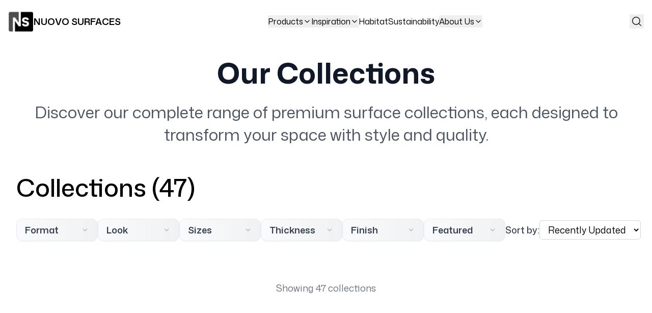

--- FILE ---
content_type: text/html; charset=utf-8
request_url: https://nuovosurfaces.com/ca/collections
body_size: 19510
content:
<!DOCTYPE html><html lang="en" data-mode="light" class="antialiased"><head><meta charSet="utf-8"/><meta name="viewport" content="width=device-width, initial-scale=1"/><link rel="stylesheet" href="/_next/static/css/530c27d72f2ccd76.css" data-precedence="next"/><link rel="stylesheet" href="/_next/static/css/fdff2478d4f772c7.css" data-precedence="next"/><link rel="preload" as="script" fetchPriority="low" href="/_next/static/chunks/webpack-82a89f3dbce132e7.js"/><script src="/_next/static/chunks/5c12102b-81c5bbbad2659c23.js" async="" type="4e44de6ecdeaec35b8d88e35-text/javascript"></script><script src="/_next/static/chunks/976-4474d64ad68a7a4a.js" async="" type="4e44de6ecdeaec35b8d88e35-text/javascript"></script><script src="/_next/static/chunks/main-app-15da9db9ed3cb3de.js" async="" type="4e44de6ecdeaec35b8d88e35-text/javascript"></script><script src="/_next/static/chunks/1714-462cb8230de2bf03.js" async="" type="4e44de6ecdeaec35b8d88e35-text/javascript"></script><script src="/_next/static/chunks/571-3bef42ee030ffcd4.js" async="" type="4e44de6ecdeaec35b8d88e35-text/javascript"></script><script src="/_next/static/chunks/5970-c831c52ffe03eec4.js" async="" type="4e44de6ecdeaec35b8d88e35-text/javascript"></script><script src="/_next/static/chunks/47-908e09c7799f009f.js" async="" type="4e44de6ecdeaec35b8d88e35-text/javascript"></script><script src="/_next/static/chunks/9041-42334d74e21c45c5.js" async="" type="4e44de6ecdeaec35b8d88e35-text/javascript"></script><script src="/_next/static/chunks/7471-285f8f4de2b00197.js" async="" type="4e44de6ecdeaec35b8d88e35-text/javascript"></script><script src="/_next/static/chunks/3109-c844360c300bacd6.js" async="" type="4e44de6ecdeaec35b8d88e35-text/javascript"></script><script src="/_next/static/chunks/4735-55fe2781fccb6c24.js" async="" type="4e44de6ecdeaec35b8d88e35-text/javascript"></script><script src="/_next/static/chunks/app/%5BcountryCode%5D/(main)/collections/page-75e45b5e83e31cb8.js" async="" type="4e44de6ecdeaec35b8d88e35-text/javascript"></script><script src="/_next/static/chunks/3756-58ca13246bea3001.js" async="" type="4e44de6ecdeaec35b8d88e35-text/javascript"></script><script src="/_next/static/chunks/2539-c5cb1918ce956450.js" async="" type="4e44de6ecdeaec35b8d88e35-text/javascript"></script><script src="/_next/static/chunks/6391-d108c5d2658bf156.js" async="" type="4e44de6ecdeaec35b8d88e35-text/javascript"></script><script src="/_next/static/chunks/651-727ab5c6a19cf50f.js" async="" type="4e44de6ecdeaec35b8d88e35-text/javascript"></script><script src="/_next/static/chunks/2932-662806fa455b9ced.js" async="" type="4e44de6ecdeaec35b8d88e35-text/javascript"></script><script src="/_next/static/chunks/1458-ffb957b3c537c7d6.js" async="" type="4e44de6ecdeaec35b8d88e35-text/javascript"></script><script src="/_next/static/chunks/729-7057f7f26b286c35.js" async="" type="4e44de6ecdeaec35b8d88e35-text/javascript"></script><script src="/_next/static/chunks/app/%5BcountryCode%5D/(main)/not-found-2b78ae8c2d572379.js" async="" type="4e44de6ecdeaec35b8d88e35-text/javascript"></script><meta name="next-size-adjust" content=""/><link rel="shortcut icon" sizes="any" href="/images/logo.ico"/><title>Collections | Nuovo Surfaces</title><meta name="description" content="Explore our complete range of surface collections"/><meta property="og:title" content="Collections | Nuovo Surfaces"/><meta property="og:description" content="Explore our complete range of surface collections"/><meta property="og:image:type" content="image/jpeg"/><meta property="og:image:width" content="720"/><meta property="og:image:height" content="543"/><meta property="og:image" content="https://nuovosurfaces.com/opengraph-image.jpg?6941b3b5760ab7e3"/><meta name="twitter:card" content="summary_large_image"/><meta name="twitter:title" content="Collections | Nuovo Surfaces"/><meta name="twitter:description" content="Explore our complete range of surface collections"/><meta name="twitter:image:type" content="image/jpeg"/><meta name="twitter:image:width" content="720"/><meta name="twitter:image:height" content="543"/><meta name="twitter:image" content="https://nuovosurfaces.com/opengraph-image.jpg?6941b3b5760ab7e3"/><script src="/_next/static/chunks/polyfills-42372ed130431b0a.js" noModule="" type="4e44de6ecdeaec35b8d88e35-text/javascript"></script></head><body class="__className_8d6cf5"><div hidden=""><!--$--><!--/$--></div><main class="relative"><div id="site-header" class="top-0 left-0 w-full max-md:bg-white data-[light=true]:md:text-white data-[sticky=true]:md:bg-white data-[sticky=true]:md:text-black transition-colors fixed z-40 group" data-light="false" data-sticky="true"><div class="mx-auto grid grid-cols-12 gap-x-4 md:gap-x-12 px-4 sm:container"><div class="col-start-1 col-end-13"><div class="flex justify-between items-center h-18 md:h-21"><h1 class="font-medium text-md"><a class="" href="/ca"><div class="flex items-center gap-2 uppercase text-sm font-semibold"><img alt="Nuovo Surfaces" loading="lazy" width="50" height="50" decoding="async" data-nimg="1" class="group-data-[light=true]:group-data-[sticky=false]:md:invert" style="color:transparent" srcSet="/_next/image?url=%2Fimages%2Flogo.webp&amp;w=64&amp;q=75 1x, /_next/image?url=%2Fimages%2Flogo.webp&amp;w=128&amp;q=75 2x" src="/_next/image?url=%2Fimages%2Flogo.webp&amp;w=128&amp;q=75"/>Nuovo Surfaces</div></a></h1><div class="flex items-center gap-8 max-md:hidden"><div class="relative [&amp;:hover&gt;div]:opacity-100 [&amp;:hover&gt;div]:visible [&amp;:hover&gt;button&gt;svg]:rotate-180"><button class="flex items-center gap-1 hover:opacity-75 transition-opacity">Products<svg xmlns="http://www.w3.org/2000/svg" width="16" height="16" viewBox="0 0 24 24" fill="none" stroke="currentColor" stroke-width="2" stroke-linecap="round" stroke-linejoin="round" class="lucide lucide-chevron-down transition-transform duration-200" aria-hidden="true"><path d="m6 9 6 6 6-6"></path></svg></button><div class="absolute top-full left-0 -ml-5 mt-2 w-35 bg-black shadow-lg rounded-lg opacity-0 invisible transition-all duration-200 z-50"><div class="py-2"><a class="block px-4 py-2 hover:bg-gray-800 transition-colors text-white" href="/ca/colors?category%5Bformat%5D=large-format-slabs">Slabs</a><a class="block px-4 py-2 hover:bg-gray-800 transition-colors text-white" href="/ca/colors?category%5Bformat%5D=tiles">Tiles</a><a class="block px-4 py-2 hover:bg-gray-800 transition-colors text-white" href="/ca/collections">Collections</a></div></div></div><div class="relative [&amp;:hover&gt;div]:opacity-100 [&amp;:hover&gt;div]:visible [&amp;:hover&gt;button&gt;svg]:rotate-180"><button class="flex items-center gap-1 hover:opacity-75 transition-opacity">Inspiration<svg xmlns="http://www.w3.org/2000/svg" width="16" height="16" viewBox="0 0 24 24" fill="none" stroke="currentColor" stroke-width="2" stroke-linecap="round" stroke-linejoin="round" class="lucide lucide-chevron-down transition-transform duration-200" aria-hidden="true"><path d="m6 9 6 6 6-6"></path></svg></button><div class="absolute top-full left-0 -ml-5 mt-2 w-35 bg-black shadow-lg rounded-lg opacity-0 invisible transition-all duration-200 z-50"><div class="py-2"><a class="block px-4 py-2 hover:bg-gray-800 transition-colors text-white" href="/ca/gallery">Gallery</a><a class="block px-4 py-2 hover:bg-gray-800 transition-colors text-white" href="/ca/visualizer">3D Visualizer</a></div></div></div><a class="" href="/ca/habitat">Habitat</a><a class="" href="/ca/sustainability">Sustainability</a><div class="relative [&amp;:hover&gt;div]:opacity-100 [&amp;:hover&gt;div]:visible [&amp;:hover&gt;button&gt;svg]:rotate-180"><button class="flex items-center gap-1 hover:opacity-75 transition-opacity">About Us<svg xmlns="http://www.w3.org/2000/svg" width="16" height="16" viewBox="0 0 24 24" fill="none" stroke="currentColor" stroke-width="2" stroke-linecap="round" stroke-linejoin="round" class="lucide lucide-chevron-down transition-transform duration-200" aria-hidden="true"><path d="m6 9 6 6 6-6"></path></svg></button><div class="absolute top-full left-0 -ml-5 mt-2 w-35 bg-black shadow-lg rounded-lg opacity-0 invisible transition-all duration-200 z-50"><div class="py-2"><a class="block px-4 py-2 hover:bg-gray-800 transition-colors text-white" href="/ca/about">About</a><a class="block px-4 py-2 hover:bg-gray-800 transition-colors text-white" href="/ca/career">Career</a><a class="block px-4 py-2 hover:bg-gray-800 transition-colors text-white" href="/ca/contact">Contact</a></div></div></div></div><div class="flex items-center gap-3 lg:gap-6 max-md:hidden"><!--$?--><template id="B:0"></template><!--/$--></div><div class="flex items-center gap-4 md:hidden"><!--$?--><template id="B:1"></template><!--/$--></div></div></div></div></div><div class="pt-8 pb-26 md:pt-26 md:pb-36"><div class="mx-auto grid grid-cols-12 gap-x-4 md:gap-x-12 px-4 sm:container"><div class="col-start-1 col-end-13"><div class="text-center mb-12"><h1 class="text-3xl md:text-4xl font-bold text-gray-900 mb-4">Our Collections</h1><p class="text-lg text-gray-600 mx-auto">Discover our complete range of premium surface collections, each designed to transform your space with style and quality.</p></div><div class="mx-auto grid grid-cols-12 gap-x-4 md:gap-x-12 px-4 sm:container mb-6 md:mb-8"><div class="col-start-1 col-end-13"><h2 class="text-md md:text-2xl mb-6 md:mb-7 capitalize">Collections<!-- --> (<!-- -->47<!-- -->)</h2><div class="flex justify-between gap-10"><div class="flex justify-between gap-4 max-md:hidden"><button class="group w-full gap-2 flex items-center justify-between h-11 px-4 rounded-xl font-medium text-sm transition-all duration-200 focus-visible:outline-none focus-visible:ring-2 focus-visible:ring-blue-500/20 bg-gradient-to-r from-gray-50 to-gray-100/50 hover:from-white hover:to-gray-50 border border-gray-200/60 hover:border-gray-300/80 text-gray-700 hover:text-gray-900 shadow-sm hover:shadow-md backdrop-blur-sm min-w-40 relative" data-rac="" type="button" tabindex="0" aria-expanded="false" id="react-aria-_R_b4lubt5ubtbH1_" data-react-aria-pressable="true"><div class="flex items-center gap-2"><span class="font-semibold">Format</span></div><div class="relative shrink-0"><svg aria-hidden="true" class="shrink-0 h-4 w-4 text-gray-400 group-hover:text-gray-600 transition-all duration-200 group-data-[pressed]:rotate-180" xmlns="http://www.w3.org/2000/svg" viewBox="0 0 24 24" fill="none"><path fill="currentColor" fill-rule="evenodd" d="m5.47 9.265 1.06-1.06 5.47 5.47 5.47-5.47 1.06 1.06-6.53 6.53-6.53-6.53Z" clip-rule="evenodd"></path></svg></div></button><button class="group w-full gap-2 flex items-center justify-between h-11 px-4 rounded-xl font-medium text-sm transition-all duration-200 focus-visible:outline-none focus-visible:ring-2 focus-visible:ring-blue-500/20 bg-gradient-to-r from-gray-50 to-gray-100/50 hover:from-white hover:to-gray-50 border border-gray-200/60 hover:border-gray-300/80 text-gray-700 hover:text-gray-900 shadow-sm hover:shadow-md backdrop-blur-sm min-w-40 relative" data-rac="" type="button" tabindex="0" aria-expanded="false" id="react-aria-_R_j4lubt5ubtbH1_" data-react-aria-pressable="true"><div class="flex items-center gap-2"><span class="font-semibold">Look</span></div><div class="relative shrink-0"><svg aria-hidden="true" class="shrink-0 h-4 w-4 text-gray-400 group-hover:text-gray-600 transition-all duration-200 group-data-[pressed]:rotate-180" xmlns="http://www.w3.org/2000/svg" viewBox="0 0 24 24" fill="none"><path fill="currentColor" fill-rule="evenodd" d="m5.47 9.265 1.06-1.06 5.47 5.47 5.47-5.47 1.06 1.06-6.53 6.53-6.53-6.53Z" clip-rule="evenodd"></path></svg></div></button><button class="group w-full gap-2 flex items-center justify-between h-11 px-4 rounded-xl font-medium text-sm transition-all duration-200 focus-visible:outline-none focus-visible:ring-2 focus-visible:ring-blue-500/20 bg-gradient-to-r from-gray-50 to-gray-100/50 hover:from-white hover:to-gray-50 border border-gray-200/60 hover:border-gray-300/80 text-gray-700 hover:text-gray-900 shadow-sm hover:shadow-md backdrop-blur-sm min-w-40 relative" data-rac="" type="button" tabindex="0" aria-expanded="false" id="react-aria-_R_r4lubt5ubtbH1_" data-react-aria-pressable="true"><div class="flex items-center gap-2"><span class="font-semibold">Sizes</span></div><div class="relative shrink-0"><svg aria-hidden="true" class="shrink-0 h-4 w-4 text-gray-400 group-hover:text-gray-600 transition-all duration-200 group-data-[pressed]:rotate-180" xmlns="http://www.w3.org/2000/svg" viewBox="0 0 24 24" fill="none"><path fill="currentColor" fill-rule="evenodd" d="m5.47 9.265 1.06-1.06 5.47 5.47 5.47-5.47 1.06 1.06-6.53 6.53-6.53-6.53Z" clip-rule="evenodd"></path></svg></div></button><button class="group w-full gap-2 flex items-center justify-between h-11 px-4 rounded-xl font-medium text-sm transition-all duration-200 focus-visible:outline-none focus-visible:ring-2 focus-visible:ring-blue-500/20 bg-gradient-to-r from-gray-50 to-gray-100/50 hover:from-white hover:to-gray-50 border border-gray-200/60 hover:border-gray-300/80 text-gray-700 hover:text-gray-900 shadow-sm hover:shadow-md backdrop-blur-sm min-w-40 relative" data-rac="" type="button" tabindex="0" aria-expanded="false" id="react-aria-_R_134lubt5ubtbH1_" data-react-aria-pressable="true"><div class="flex items-center gap-2"><span class="font-semibold">Thickness</span></div><div class="relative shrink-0"><svg aria-hidden="true" class="shrink-0 h-4 w-4 text-gray-400 group-hover:text-gray-600 transition-all duration-200 group-data-[pressed]:rotate-180" xmlns="http://www.w3.org/2000/svg" viewBox="0 0 24 24" fill="none"><path fill="currentColor" fill-rule="evenodd" d="m5.47 9.265 1.06-1.06 5.47 5.47 5.47-5.47 1.06 1.06-6.53 6.53-6.53-6.53Z" clip-rule="evenodd"></path></svg></div></button><button class="group w-full gap-2 flex items-center justify-between h-11 px-4 rounded-xl font-medium text-sm transition-all duration-200 focus-visible:outline-none focus-visible:ring-2 focus-visible:ring-blue-500/20 bg-gradient-to-r from-gray-50 to-gray-100/50 hover:from-white hover:to-gray-50 border border-gray-200/60 hover:border-gray-300/80 text-gray-700 hover:text-gray-900 shadow-sm hover:shadow-md backdrop-blur-sm min-w-40 relative" data-rac="" type="button" tabindex="0" aria-expanded="false" id="react-aria-_R_1b4lubt5ubtbH1_" data-react-aria-pressable="true"><div class="flex items-center gap-2"><span class="font-semibold">Finish</span></div><div class="relative shrink-0"><svg aria-hidden="true" class="shrink-0 h-4 w-4 text-gray-400 group-hover:text-gray-600 transition-all duration-200 group-data-[pressed]:rotate-180" xmlns="http://www.w3.org/2000/svg" viewBox="0 0 24 24" fill="none"><path fill="currentColor" fill-rule="evenodd" d="m5.47 9.265 1.06-1.06 5.47 5.47 5.47-5.47 1.06 1.06-6.53 6.53-6.53-6.53Z" clip-rule="evenodd"></path></svg></div></button><button class="group w-full gap-2 flex items-center justify-between h-11 px-4 rounded-xl font-medium text-sm transition-all duration-200 focus-visible:outline-none focus-visible:ring-2 focus-visible:ring-blue-500/20 bg-gradient-to-r from-gray-50 to-gray-100/50 hover:from-white hover:to-gray-50 border border-gray-200/60 hover:border-gray-300/80 text-gray-700 hover:text-gray-900 shadow-sm hover:shadow-md backdrop-blur-sm min-w-40 relative" data-rac="" type="button" tabindex="0" aria-expanded="false" id="react-aria-_R_1j4lubt5ubtbH1_" data-react-aria-pressable="true"><div class="flex items-center gap-2"><span class="font-semibold">Featured</span></div><div class="relative shrink-0"><svg aria-hidden="true" class="shrink-0 h-4 w-4 text-gray-400 group-hover:text-gray-600 transition-all duration-200 group-data-[pressed]:rotate-180" xmlns="http://www.w3.org/2000/svg" viewBox="0 0 24 24" fill="none"><path fill="currentColor" fill-rule="evenodd" d="m5.47 9.265 1.06-1.06 5.47 5.47 5.47-5.47 1.06 1.06-6.53 6.53-6.53-6.53Z" clip-rule="evenodd"></path></svg></div></button></div><div class="flex items-center gap-4 flex-shrink-0"><div class="flex items-center gap-2"><label for="sort-collections" class="text-sm font-medium text-gray-700 whitespace-nowrap">Sort by:</label><select id="sort-collections" class="border border-gray-300 rounded-md px-3 py-1 text-sm focus:outline-none focus:ring-2 focus:ring-blue-500 focus:border-transparent bg-white"><option value="updated_at" selected="">Recently Updated</option><option value="created_at">Recently Created</option><option value="title">Name (A-Z)</option></select></div></div></div><div class="md:hidden mt-4"><div class="mb-2"><button class="group w-full gap-2 flex items-center justify-between h-11 px-4 rounded-xl font-medium text-sm transition-all duration-200 focus-visible:outline-none focus-visible:ring-2 focus-visible:ring-blue-500/20 bg-gradient-to-r from-gray-50 to-gray-100/50 hover:from-white hover:to-gray-50 border border-gray-200/60 hover:border-gray-300/80 text-gray-700 hover:text-gray-900 shadow-sm hover:shadow-md backdrop-blur-sm min-w-40 relative" data-rac="" type="button" tabindex="0" aria-expanded="false" id="react-aria-_R_3klubt5ubtbH1_" data-react-aria-pressable="true"><div class="flex items-center gap-2"><span class="font-semibold">Format</span></div><div class="relative shrink-0"><svg aria-hidden="true" class="shrink-0 h-4 w-4 text-gray-400 group-hover:text-gray-600 transition-all duration-200 group-data-[pressed]:rotate-180" xmlns="http://www.w3.org/2000/svg" viewBox="0 0 24 24" fill="none"><path fill="currentColor" fill-rule="evenodd" d="m5.47 9.265 1.06-1.06 5.47 5.47 5.47-5.47 1.06 1.06-6.53 6.53-6.53-6.53Z" clip-rule="evenodd"></path></svg></div></button></div><div class="mb-2"><button class="group w-full gap-2 flex items-center justify-between h-11 px-4 rounded-xl font-medium text-sm transition-all duration-200 focus-visible:outline-none focus-visible:ring-2 focus-visible:ring-blue-500/20 bg-gradient-to-r from-gray-50 to-gray-100/50 hover:from-white hover:to-gray-50 border border-gray-200/60 hover:border-gray-300/80 text-gray-700 hover:text-gray-900 shadow-sm hover:shadow-md backdrop-blur-sm min-w-40 relative" data-rac="" type="button" tabindex="0" aria-expanded="false" id="react-aria-_R_5klubt5ubtbH1_" data-react-aria-pressable="true"><div class="flex items-center gap-2"><span class="font-semibold">Look</span></div><div class="relative shrink-0"><svg aria-hidden="true" class="shrink-0 h-4 w-4 text-gray-400 group-hover:text-gray-600 transition-all duration-200 group-data-[pressed]:rotate-180" xmlns="http://www.w3.org/2000/svg" viewBox="0 0 24 24" fill="none"><path fill="currentColor" fill-rule="evenodd" d="m5.47 9.265 1.06-1.06 5.47 5.47 5.47-5.47 1.06 1.06-6.53 6.53-6.53-6.53Z" clip-rule="evenodd"></path></svg></div></button></div><div class="mb-2"><button class="group w-full gap-2 flex items-center justify-between h-11 px-4 rounded-xl font-medium text-sm transition-all duration-200 focus-visible:outline-none focus-visible:ring-2 focus-visible:ring-blue-500/20 bg-gradient-to-r from-gray-50 to-gray-100/50 hover:from-white hover:to-gray-50 border border-gray-200/60 hover:border-gray-300/80 text-gray-700 hover:text-gray-900 shadow-sm hover:shadow-md backdrop-blur-sm min-w-40 relative" data-rac="" type="button" tabindex="0" aria-expanded="false" id="react-aria-_R_7klubt5ubtbH1_" data-react-aria-pressable="true"><div class="flex items-center gap-2"><span class="font-semibold">Sizes</span></div><div class="relative shrink-0"><svg aria-hidden="true" class="shrink-0 h-4 w-4 text-gray-400 group-hover:text-gray-600 transition-all duration-200 group-data-[pressed]:rotate-180" xmlns="http://www.w3.org/2000/svg" viewBox="0 0 24 24" fill="none"><path fill="currentColor" fill-rule="evenodd" d="m5.47 9.265 1.06-1.06 5.47 5.47 5.47-5.47 1.06 1.06-6.53 6.53-6.53-6.53Z" clip-rule="evenodd"></path></svg></div></button></div><div class="mb-2"><button class="group w-full gap-2 flex items-center justify-between h-11 px-4 rounded-xl font-medium text-sm transition-all duration-200 focus-visible:outline-none focus-visible:ring-2 focus-visible:ring-blue-500/20 bg-gradient-to-r from-gray-50 to-gray-100/50 hover:from-white hover:to-gray-50 border border-gray-200/60 hover:border-gray-300/80 text-gray-700 hover:text-gray-900 shadow-sm hover:shadow-md backdrop-blur-sm min-w-40 relative" data-rac="" type="button" tabindex="0" aria-expanded="false" id="react-aria-_R_9klubt5ubtbH1_" data-react-aria-pressable="true"><div class="flex items-center gap-2"><span class="font-semibold">Thickness</span></div><div class="relative shrink-0"><svg aria-hidden="true" class="shrink-0 h-4 w-4 text-gray-400 group-hover:text-gray-600 transition-all duration-200 group-data-[pressed]:rotate-180" xmlns="http://www.w3.org/2000/svg" viewBox="0 0 24 24" fill="none"><path fill="currentColor" fill-rule="evenodd" d="m5.47 9.265 1.06-1.06 5.47 5.47 5.47-5.47 1.06 1.06-6.53 6.53-6.53-6.53Z" clip-rule="evenodd"></path></svg></div></button></div><div class="mb-2"><button class="group w-full gap-2 flex items-center justify-between h-11 px-4 rounded-xl font-medium text-sm transition-all duration-200 focus-visible:outline-none focus-visible:ring-2 focus-visible:ring-blue-500/20 bg-gradient-to-r from-gray-50 to-gray-100/50 hover:from-white hover:to-gray-50 border border-gray-200/60 hover:border-gray-300/80 text-gray-700 hover:text-gray-900 shadow-sm hover:shadow-md backdrop-blur-sm min-w-40 relative" data-rac="" type="button" tabindex="0" aria-expanded="false" id="react-aria-_R_bklubt5ubtbH1_" data-react-aria-pressable="true"><div class="flex items-center gap-2"><span class="font-semibold">Finish</span></div><div class="relative shrink-0"><svg aria-hidden="true" class="shrink-0 h-4 w-4 text-gray-400 group-hover:text-gray-600 transition-all duration-200 group-data-[pressed]:rotate-180" xmlns="http://www.w3.org/2000/svg" viewBox="0 0 24 24" fill="none"><path fill="currentColor" fill-rule="evenodd" d="m5.47 9.265 1.06-1.06 5.47 5.47 5.47-5.47 1.06 1.06-6.53 6.53-6.53-6.53Z" clip-rule="evenodd"></path></svg></div></button></div><div class="mb-2"><button class="group w-full gap-2 flex items-center justify-between h-11 px-4 rounded-xl font-medium text-sm transition-all duration-200 focus-visible:outline-none focus-visible:ring-2 focus-visible:ring-blue-500/20 bg-gradient-to-r from-gray-50 to-gray-100/50 hover:from-white hover:to-gray-50 border border-gray-200/60 hover:border-gray-300/80 text-gray-700 hover:text-gray-900 shadow-sm hover:shadow-md backdrop-blur-sm min-w-40 relative" data-rac="" type="button" tabindex="0" aria-expanded="false" id="react-aria-_R_dklubt5ubtbH1_" data-react-aria-pressable="true"><div class="flex items-center gap-2"><span class="font-semibold">Featured</span></div><div class="relative shrink-0"><svg aria-hidden="true" class="shrink-0 h-4 w-4 text-gray-400 group-hover:text-gray-600 transition-all duration-200 group-data-[pressed]:rotate-180" xmlns="http://www.w3.org/2000/svg" viewBox="0 0 24 24" fill="none"><path fill="currentColor" fill-rule="evenodd" d="m5.47 9.265 1.06-1.06 5.47 5.47 5.47-5.47 1.06 1.06-6.53 6.53-6.53-6.53Z" clip-rule="evenodd"></path></svg></div></button></div></div></div></div><div class="flex flex-wrap justify-center gap-4 md:gap-10"><div class="w-[70%] sm:w-[60%] lg:w-full max-w-64 flex-shrink-0"><a class="block rounded-xl overflow-hidden shadow hover:shadow-lg transition bg-white w-full h-full relative" href="/ca/collections/maestro"><div class="w-full h-full aspect-[3/6] relative"><img alt="Maestro" loading="lazy" decoding="async" data-nimg="fill" class="object-cover w-full h-full" style="position:absolute;height:100%;width:100%;left:0;top:0;right:0;bottom:0;color:transparent" sizes="(max-width: 768px) 100vw, (max-width: 1200px) 50vw, 33vw" srcSet="/_next/image?url=https%3A%2F%2Fcdn.nuovosurfaces.com%2Fnuovosurfaces%2Fiu-maestro-bernini_classico-_-3030inch_12060inch-amb5-bathroom-01KARCFP65XN9VP0KVK6WEVN7J.jpg&amp;w=256&amp;q=75 256w, /_next/image?url=https%3A%2F%2Fcdn.nuovosurfaces.com%2Fnuovosurfaces%2Fiu-maestro-bernini_classico-_-3030inch_12060inch-amb5-bathroom-01KARCFP65XN9VP0KVK6WEVN7J.jpg&amp;w=384&amp;q=75 384w, /_next/image?url=https%3A%2F%2Fcdn.nuovosurfaces.com%2Fnuovosurfaces%2Fiu-maestro-bernini_classico-_-3030inch_12060inch-amb5-bathroom-01KARCFP65XN9VP0KVK6WEVN7J.jpg&amp;w=640&amp;q=75 640w, /_next/image?url=https%3A%2F%2Fcdn.nuovosurfaces.com%2Fnuovosurfaces%2Fiu-maestro-bernini_classico-_-3030inch_12060inch-amb5-bathroom-01KARCFP65XN9VP0KVK6WEVN7J.jpg&amp;w=750&amp;q=75 750w, /_next/image?url=https%3A%2F%2Fcdn.nuovosurfaces.com%2Fnuovosurfaces%2Fiu-maestro-bernini_classico-_-3030inch_12060inch-amb5-bathroom-01KARCFP65XN9VP0KVK6WEVN7J.jpg&amp;w=828&amp;q=75 828w, /_next/image?url=https%3A%2F%2Fcdn.nuovosurfaces.com%2Fnuovosurfaces%2Fiu-maestro-bernini_classico-_-3030inch_12060inch-amb5-bathroom-01KARCFP65XN9VP0KVK6WEVN7J.jpg&amp;w=1080&amp;q=75 1080w, /_next/image?url=https%3A%2F%2Fcdn.nuovosurfaces.com%2Fnuovosurfaces%2Fiu-maestro-bernini_classico-_-3030inch_12060inch-amb5-bathroom-01KARCFP65XN9VP0KVK6WEVN7J.jpg&amp;w=1200&amp;q=75 1200w, /_next/image?url=https%3A%2F%2Fcdn.nuovosurfaces.com%2Fnuovosurfaces%2Fiu-maestro-bernini_classico-_-3030inch_12060inch-amb5-bathroom-01KARCFP65XN9VP0KVK6WEVN7J.jpg&amp;w=1920&amp;q=75 1920w, /_next/image?url=https%3A%2F%2Fcdn.nuovosurfaces.com%2Fnuovosurfaces%2Fiu-maestro-bernini_classico-_-3030inch_12060inch-amb5-bathroom-01KARCFP65XN9VP0KVK6WEVN7J.jpg&amp;w=2048&amp;q=75 2048w, /_next/image?url=https%3A%2F%2Fcdn.nuovosurfaces.com%2Fnuovosurfaces%2Fiu-maestro-bernini_classico-_-3030inch_12060inch-amb5-bathroom-01KARCFP65XN9VP0KVK6WEVN7J.jpg&amp;w=3840&amp;q=75 3840w" src="/_next/image?url=https%3A%2F%2Fcdn.nuovosurfaces.com%2Fnuovosurfaces%2Fiu-maestro-bernini_classico-_-3030inch_12060inch-amb5-bathroom-01KARCFP65XN9VP0KVK6WEVN7J.jpg&amp;w=3840&amp;q=75"/></div><div class="p-4 text-center absolute bottom-0 left-0 right-0 bg-white bg-opacity-80 backdrop-blur-sm m-2 rounded-xl"><p class="font-semibold">Maestro</p></div></a></div><div class="w-[70%] sm:w-[60%] lg:w-full max-w-64 flex-shrink-0"><a class="block rounded-xl overflow-hidden shadow hover:shadow-lg transition bg-white w-full h-full relative" href="/ca/collections/carrara-select-"><div class="w-full h-full aspect-[3/6] relative"><img alt="Carrara Select " loading="lazy" decoding="async" data-nimg="fill" class="object-cover w-full h-full" style="position:absolute;height:100%;width:100%;left:0;top:0;right:0;bottom:0;color:transparent" sizes="(max-width: 768px) 100vw, (max-width: 1200px) 50vw, 33vw" srcSet="/_next/image?url=https%3A%2F%2Fcdn.nuovosurfaces.com%2Fnuovosurfaces%2Fiu-carrara_select-blu_tiziano_mosaic-_-_-2412inch-amb17-bedroom-01KARA3WED59KPP7F1QX1Y5MPT.jpg&amp;w=256&amp;q=75 256w, /_next/image?url=https%3A%2F%2Fcdn.nuovosurfaces.com%2Fnuovosurfaces%2Fiu-carrara_select-blu_tiziano_mosaic-_-_-2412inch-amb17-bedroom-01KARA3WED59KPP7F1QX1Y5MPT.jpg&amp;w=384&amp;q=75 384w, /_next/image?url=https%3A%2F%2Fcdn.nuovosurfaces.com%2Fnuovosurfaces%2Fiu-carrara_select-blu_tiziano_mosaic-_-_-2412inch-amb17-bedroom-01KARA3WED59KPP7F1QX1Y5MPT.jpg&amp;w=640&amp;q=75 640w, /_next/image?url=https%3A%2F%2Fcdn.nuovosurfaces.com%2Fnuovosurfaces%2Fiu-carrara_select-blu_tiziano_mosaic-_-_-2412inch-amb17-bedroom-01KARA3WED59KPP7F1QX1Y5MPT.jpg&amp;w=750&amp;q=75 750w, /_next/image?url=https%3A%2F%2Fcdn.nuovosurfaces.com%2Fnuovosurfaces%2Fiu-carrara_select-blu_tiziano_mosaic-_-_-2412inch-amb17-bedroom-01KARA3WED59KPP7F1QX1Y5MPT.jpg&amp;w=828&amp;q=75 828w, /_next/image?url=https%3A%2F%2Fcdn.nuovosurfaces.com%2Fnuovosurfaces%2Fiu-carrara_select-blu_tiziano_mosaic-_-_-2412inch-amb17-bedroom-01KARA3WED59KPP7F1QX1Y5MPT.jpg&amp;w=1080&amp;q=75 1080w, /_next/image?url=https%3A%2F%2Fcdn.nuovosurfaces.com%2Fnuovosurfaces%2Fiu-carrara_select-blu_tiziano_mosaic-_-_-2412inch-amb17-bedroom-01KARA3WED59KPP7F1QX1Y5MPT.jpg&amp;w=1200&amp;q=75 1200w, /_next/image?url=https%3A%2F%2Fcdn.nuovosurfaces.com%2Fnuovosurfaces%2Fiu-carrara_select-blu_tiziano_mosaic-_-_-2412inch-amb17-bedroom-01KARA3WED59KPP7F1QX1Y5MPT.jpg&amp;w=1920&amp;q=75 1920w, /_next/image?url=https%3A%2F%2Fcdn.nuovosurfaces.com%2Fnuovosurfaces%2Fiu-carrara_select-blu_tiziano_mosaic-_-_-2412inch-amb17-bedroom-01KARA3WED59KPP7F1QX1Y5MPT.jpg&amp;w=2048&amp;q=75 2048w, /_next/image?url=https%3A%2F%2Fcdn.nuovosurfaces.com%2Fnuovosurfaces%2Fiu-carrara_select-blu_tiziano_mosaic-_-_-2412inch-amb17-bedroom-01KARA3WED59KPP7F1QX1Y5MPT.jpg&amp;w=3840&amp;q=75 3840w" src="/_next/image?url=https%3A%2F%2Fcdn.nuovosurfaces.com%2Fnuovosurfaces%2Fiu-carrara_select-blu_tiziano_mosaic-_-_-2412inch-amb17-bedroom-01KARA3WED59KPP7F1QX1Y5MPT.jpg&amp;w=3840&amp;q=75"/></div><div class="p-4 text-center absolute bottom-0 left-0 right-0 bg-white bg-opacity-80 backdrop-blur-sm m-2 rounded-xl"><p class="font-semibold">Carrara Select </p></div></a></div><div class="w-[70%] sm:w-[60%] lg:w-full max-w-64 flex-shrink-0"><a class="block rounded-xl overflow-hidden shadow hover:shadow-lg transition bg-white w-full h-full relative" href="/ca/collections/the-thirties-"><div class="w-full h-full aspect-[3/6] relative"><img alt="The Thirties " loading="lazy" decoding="async" data-nimg="fill" class="object-cover w-full h-full" style="position:absolute;height:100%;width:100%;left:0;top:0;right:0;bottom:0;color:transparent" sizes="(max-width: 768px) 100vw, (max-width: 1200px) 50vw, 33vw" srcSet="/_next/image?url=https%3A%2F%2Fcdn.nuovosurfaces.com%2Fnuovosurfaces%2Fsp-the_thirties-statuarietto-_-_-3030inch-amb2-restaurant-01KAQ52BPWQNMF3W0TD3GV49K3.jpg&amp;w=256&amp;q=75 256w, /_next/image?url=https%3A%2F%2Fcdn.nuovosurfaces.com%2Fnuovosurfaces%2Fsp-the_thirties-statuarietto-_-_-3030inch-amb2-restaurant-01KAQ52BPWQNMF3W0TD3GV49K3.jpg&amp;w=384&amp;q=75 384w, /_next/image?url=https%3A%2F%2Fcdn.nuovosurfaces.com%2Fnuovosurfaces%2Fsp-the_thirties-statuarietto-_-_-3030inch-amb2-restaurant-01KAQ52BPWQNMF3W0TD3GV49K3.jpg&amp;w=640&amp;q=75 640w, /_next/image?url=https%3A%2F%2Fcdn.nuovosurfaces.com%2Fnuovosurfaces%2Fsp-the_thirties-statuarietto-_-_-3030inch-amb2-restaurant-01KAQ52BPWQNMF3W0TD3GV49K3.jpg&amp;w=750&amp;q=75 750w, /_next/image?url=https%3A%2F%2Fcdn.nuovosurfaces.com%2Fnuovosurfaces%2Fsp-the_thirties-statuarietto-_-_-3030inch-amb2-restaurant-01KAQ52BPWQNMF3W0TD3GV49K3.jpg&amp;w=828&amp;q=75 828w, /_next/image?url=https%3A%2F%2Fcdn.nuovosurfaces.com%2Fnuovosurfaces%2Fsp-the_thirties-statuarietto-_-_-3030inch-amb2-restaurant-01KAQ52BPWQNMF3W0TD3GV49K3.jpg&amp;w=1080&amp;q=75 1080w, /_next/image?url=https%3A%2F%2Fcdn.nuovosurfaces.com%2Fnuovosurfaces%2Fsp-the_thirties-statuarietto-_-_-3030inch-amb2-restaurant-01KAQ52BPWQNMF3W0TD3GV49K3.jpg&amp;w=1200&amp;q=75 1200w, /_next/image?url=https%3A%2F%2Fcdn.nuovosurfaces.com%2Fnuovosurfaces%2Fsp-the_thirties-statuarietto-_-_-3030inch-amb2-restaurant-01KAQ52BPWQNMF3W0TD3GV49K3.jpg&amp;w=1920&amp;q=75 1920w, /_next/image?url=https%3A%2F%2Fcdn.nuovosurfaces.com%2Fnuovosurfaces%2Fsp-the_thirties-statuarietto-_-_-3030inch-amb2-restaurant-01KAQ52BPWQNMF3W0TD3GV49K3.jpg&amp;w=2048&amp;q=75 2048w, /_next/image?url=https%3A%2F%2Fcdn.nuovosurfaces.com%2Fnuovosurfaces%2Fsp-the_thirties-statuarietto-_-_-3030inch-amb2-restaurant-01KAQ52BPWQNMF3W0TD3GV49K3.jpg&amp;w=3840&amp;q=75 3840w" src="/_next/image?url=https%3A%2F%2Fcdn.nuovosurfaces.com%2Fnuovosurfaces%2Fsp-the_thirties-statuarietto-_-_-3030inch-amb2-restaurant-01KAQ52BPWQNMF3W0TD3GV49K3.jpg&amp;w=3840&amp;q=75"/></div><div class="p-4 text-center absolute bottom-0 left-0 right-0 bg-white bg-opacity-80 backdrop-blur-sm m-2 rounded-xl"><p class="font-semibold">The Thirties </p></div></a></div><div class="w-[70%] sm:w-[60%] lg:w-full max-w-64 flex-shrink-0"><a class="block rounded-xl overflow-hidden shadow hover:shadow-lg transition bg-white w-full h-full relative" href="/ca/collections/plane-2.0"><div class="w-full h-full aspect-[3/6] relative"><img alt="Plane 2.0" loading="lazy" decoding="async" data-nimg="fill" class="object-cover w-full h-full" style="position:absolute;height:100%;width:100%;left:0;top:0;right:0;bottom:0;color:transparent" sizes="(max-width: 768px) 100vw, (max-width: 1200px) 50vw, 33vw" srcSet="/_next/image?url=https%3A%2F%2Fcdn.nuovosurfaces.com%2Fnuovosurfaces%2Fsp-plane_20-statuario_vero-_-_-12060inch-amb2-restaurant-01KAQ0F4TREPWJ2THEQ36JEWY0.jpg&amp;w=256&amp;q=75 256w, /_next/image?url=https%3A%2F%2Fcdn.nuovosurfaces.com%2Fnuovosurfaces%2Fsp-plane_20-statuario_vero-_-_-12060inch-amb2-restaurant-01KAQ0F4TREPWJ2THEQ36JEWY0.jpg&amp;w=384&amp;q=75 384w, /_next/image?url=https%3A%2F%2Fcdn.nuovosurfaces.com%2Fnuovosurfaces%2Fsp-plane_20-statuario_vero-_-_-12060inch-amb2-restaurant-01KAQ0F4TREPWJ2THEQ36JEWY0.jpg&amp;w=640&amp;q=75 640w, /_next/image?url=https%3A%2F%2Fcdn.nuovosurfaces.com%2Fnuovosurfaces%2Fsp-plane_20-statuario_vero-_-_-12060inch-amb2-restaurant-01KAQ0F4TREPWJ2THEQ36JEWY0.jpg&amp;w=750&amp;q=75 750w, /_next/image?url=https%3A%2F%2Fcdn.nuovosurfaces.com%2Fnuovosurfaces%2Fsp-plane_20-statuario_vero-_-_-12060inch-amb2-restaurant-01KAQ0F4TREPWJ2THEQ36JEWY0.jpg&amp;w=828&amp;q=75 828w, /_next/image?url=https%3A%2F%2Fcdn.nuovosurfaces.com%2Fnuovosurfaces%2Fsp-plane_20-statuario_vero-_-_-12060inch-amb2-restaurant-01KAQ0F4TREPWJ2THEQ36JEWY0.jpg&amp;w=1080&amp;q=75 1080w, /_next/image?url=https%3A%2F%2Fcdn.nuovosurfaces.com%2Fnuovosurfaces%2Fsp-plane_20-statuario_vero-_-_-12060inch-amb2-restaurant-01KAQ0F4TREPWJ2THEQ36JEWY0.jpg&amp;w=1200&amp;q=75 1200w, /_next/image?url=https%3A%2F%2Fcdn.nuovosurfaces.com%2Fnuovosurfaces%2Fsp-plane_20-statuario_vero-_-_-12060inch-amb2-restaurant-01KAQ0F4TREPWJ2THEQ36JEWY0.jpg&amp;w=1920&amp;q=75 1920w, /_next/image?url=https%3A%2F%2Fcdn.nuovosurfaces.com%2Fnuovosurfaces%2Fsp-plane_20-statuario_vero-_-_-12060inch-amb2-restaurant-01KAQ0F4TREPWJ2THEQ36JEWY0.jpg&amp;w=2048&amp;q=75 2048w, /_next/image?url=https%3A%2F%2Fcdn.nuovosurfaces.com%2Fnuovosurfaces%2Fsp-plane_20-statuario_vero-_-_-12060inch-amb2-restaurant-01KAQ0F4TREPWJ2THEQ36JEWY0.jpg&amp;w=3840&amp;q=75 3840w" src="/_next/image?url=https%3A%2F%2Fcdn.nuovosurfaces.com%2Fnuovosurfaces%2Fsp-plane_20-statuario_vero-_-_-12060inch-amb2-restaurant-01KAQ0F4TREPWJ2THEQ36JEWY0.jpg&amp;w=3840&amp;q=75"/></div><div class="p-4 text-center absolute bottom-0 left-0 right-0 bg-white bg-opacity-80 backdrop-blur-sm m-2 rounded-xl"><p class="font-semibold">Plane 2.0</p></div></a></div><div class="w-[70%] sm:w-[60%] lg:w-full max-w-64 flex-shrink-0"><a class="block rounded-xl overflow-hidden shadow hover:shadow-lg transition bg-white w-full h-full relative" href="/ca/collections/klastos"><div class="w-full h-full aspect-[3/6] relative"><img alt="Klastos" loading="lazy" decoding="async" data-nimg="fill" class="object-cover w-full h-full" style="position:absolute;height:100%;width:100%;left:0;top:0;right:0;bottom:0;color:transparent" sizes="(max-width: 768px) 100vw, (max-width: 1200px) 50vw, 33vw" srcSet="/_next/image?url=https%3A%2F%2Fcdn.nuovosurfaces.com%2Fnuovosurfaces%2Fsp-klastos-beige-_-_-4824inch-amb6-bathroom-01K891PWN08MA4XWP4G5BP0FBT.jpg&amp;w=256&amp;q=75 256w, /_next/image?url=https%3A%2F%2Fcdn.nuovosurfaces.com%2Fnuovosurfaces%2Fsp-klastos-beige-_-_-4824inch-amb6-bathroom-01K891PWN08MA4XWP4G5BP0FBT.jpg&amp;w=384&amp;q=75 384w, /_next/image?url=https%3A%2F%2Fcdn.nuovosurfaces.com%2Fnuovosurfaces%2Fsp-klastos-beige-_-_-4824inch-amb6-bathroom-01K891PWN08MA4XWP4G5BP0FBT.jpg&amp;w=640&amp;q=75 640w, /_next/image?url=https%3A%2F%2Fcdn.nuovosurfaces.com%2Fnuovosurfaces%2Fsp-klastos-beige-_-_-4824inch-amb6-bathroom-01K891PWN08MA4XWP4G5BP0FBT.jpg&amp;w=750&amp;q=75 750w, /_next/image?url=https%3A%2F%2Fcdn.nuovosurfaces.com%2Fnuovosurfaces%2Fsp-klastos-beige-_-_-4824inch-amb6-bathroom-01K891PWN08MA4XWP4G5BP0FBT.jpg&amp;w=828&amp;q=75 828w, /_next/image?url=https%3A%2F%2Fcdn.nuovosurfaces.com%2Fnuovosurfaces%2Fsp-klastos-beige-_-_-4824inch-amb6-bathroom-01K891PWN08MA4XWP4G5BP0FBT.jpg&amp;w=1080&amp;q=75 1080w, /_next/image?url=https%3A%2F%2Fcdn.nuovosurfaces.com%2Fnuovosurfaces%2Fsp-klastos-beige-_-_-4824inch-amb6-bathroom-01K891PWN08MA4XWP4G5BP0FBT.jpg&amp;w=1200&amp;q=75 1200w, /_next/image?url=https%3A%2F%2Fcdn.nuovosurfaces.com%2Fnuovosurfaces%2Fsp-klastos-beige-_-_-4824inch-amb6-bathroom-01K891PWN08MA4XWP4G5BP0FBT.jpg&amp;w=1920&amp;q=75 1920w, /_next/image?url=https%3A%2F%2Fcdn.nuovosurfaces.com%2Fnuovosurfaces%2Fsp-klastos-beige-_-_-4824inch-amb6-bathroom-01K891PWN08MA4XWP4G5BP0FBT.jpg&amp;w=2048&amp;q=75 2048w, /_next/image?url=https%3A%2F%2Fcdn.nuovosurfaces.com%2Fnuovosurfaces%2Fsp-klastos-beige-_-_-4824inch-amb6-bathroom-01K891PWN08MA4XWP4G5BP0FBT.jpg&amp;w=3840&amp;q=75 3840w" src="/_next/image?url=https%3A%2F%2Fcdn.nuovosurfaces.com%2Fnuovosurfaces%2Fsp-klastos-beige-_-_-4824inch-amb6-bathroom-01K891PWN08MA4XWP4G5BP0FBT.jpg&amp;w=3840&amp;q=75"/></div><div class="p-4 text-center absolute bottom-0 left-0 right-0 bg-white bg-opacity-80 backdrop-blur-sm m-2 rounded-xl"><p class="font-semibold">Klastos</p></div></a></div><div class="w-[70%] sm:w-[60%] lg:w-full max-w-64 flex-shrink-0"><a class="block rounded-xl overflow-hidden shadow hover:shadow-lg transition bg-white w-full h-full relative" href="/ca/collections/carraraselect2.0"><div class="w-full h-full aspect-[3/6] relative"><img alt="Carrara Select 2.0" loading="lazy" decoding="async" data-nimg="fill" class="object-cover w-full h-full" style="position:absolute;height:100%;width:100%;left:0;top:0;right:0;bottom:0;color:transparent" sizes="(max-width: 768px) 100vw, (max-width: 1200px) 50vw, 33vw" srcSet="/_next/image?url=https%3A%2F%2Fcdn.nuovosurfaces.com%2Fnuovosurfaces%2Fiu-carrara_select_20-calacatta_renoire_2448_1224_amb3_living%20(1)-01KAKQBVARXB3VSY98BQTPHBZC.jpg&amp;w=256&amp;q=75 256w, /_next/image?url=https%3A%2F%2Fcdn.nuovosurfaces.com%2Fnuovosurfaces%2Fiu-carrara_select_20-calacatta_renoire_2448_1224_amb3_living%20(1)-01KAKQBVARXB3VSY98BQTPHBZC.jpg&amp;w=384&amp;q=75 384w, /_next/image?url=https%3A%2F%2Fcdn.nuovosurfaces.com%2Fnuovosurfaces%2Fiu-carrara_select_20-calacatta_renoire_2448_1224_amb3_living%20(1)-01KAKQBVARXB3VSY98BQTPHBZC.jpg&amp;w=640&amp;q=75 640w, /_next/image?url=https%3A%2F%2Fcdn.nuovosurfaces.com%2Fnuovosurfaces%2Fiu-carrara_select_20-calacatta_renoire_2448_1224_amb3_living%20(1)-01KAKQBVARXB3VSY98BQTPHBZC.jpg&amp;w=750&amp;q=75 750w, /_next/image?url=https%3A%2F%2Fcdn.nuovosurfaces.com%2Fnuovosurfaces%2Fiu-carrara_select_20-calacatta_renoire_2448_1224_amb3_living%20(1)-01KAKQBVARXB3VSY98BQTPHBZC.jpg&amp;w=828&amp;q=75 828w, /_next/image?url=https%3A%2F%2Fcdn.nuovosurfaces.com%2Fnuovosurfaces%2Fiu-carrara_select_20-calacatta_renoire_2448_1224_amb3_living%20(1)-01KAKQBVARXB3VSY98BQTPHBZC.jpg&amp;w=1080&amp;q=75 1080w, /_next/image?url=https%3A%2F%2Fcdn.nuovosurfaces.com%2Fnuovosurfaces%2Fiu-carrara_select_20-calacatta_renoire_2448_1224_amb3_living%20(1)-01KAKQBVARXB3VSY98BQTPHBZC.jpg&amp;w=1200&amp;q=75 1200w, /_next/image?url=https%3A%2F%2Fcdn.nuovosurfaces.com%2Fnuovosurfaces%2Fiu-carrara_select_20-calacatta_renoire_2448_1224_amb3_living%20(1)-01KAKQBVARXB3VSY98BQTPHBZC.jpg&amp;w=1920&amp;q=75 1920w, /_next/image?url=https%3A%2F%2Fcdn.nuovosurfaces.com%2Fnuovosurfaces%2Fiu-carrara_select_20-calacatta_renoire_2448_1224_amb3_living%20(1)-01KAKQBVARXB3VSY98BQTPHBZC.jpg&amp;w=2048&amp;q=75 2048w, /_next/image?url=https%3A%2F%2Fcdn.nuovosurfaces.com%2Fnuovosurfaces%2Fiu-carrara_select_20-calacatta_renoire_2448_1224_amb3_living%20(1)-01KAKQBVARXB3VSY98BQTPHBZC.jpg&amp;w=3840&amp;q=75 3840w" src="/_next/image?url=https%3A%2F%2Fcdn.nuovosurfaces.com%2Fnuovosurfaces%2Fiu-carrara_select_20-calacatta_renoire_2448_1224_amb3_living%20(1)-01KAKQBVARXB3VSY98BQTPHBZC.jpg&amp;w=3840&amp;q=75"/></div><div class="p-4 text-center absolute bottom-0 left-0 right-0 bg-white bg-opacity-80 backdrop-blur-sm m-2 rounded-xl"><p class="font-semibold">Carrara Select 2.0</p></div></a></div><div class="w-[70%] sm:w-[60%] lg:w-full max-w-64 flex-shrink-0"><a class="block rounded-xl overflow-hidden shadow hover:shadow-lg transition bg-white w-full h-full relative" href="/ca/collections/gemma"><div class="w-full h-full aspect-[3/6] relative"><img alt="Gemma" loading="lazy" decoding="async" data-nimg="fill" class="object-cover w-full h-full" style="position:absolute;height:100%;width:100%;left:0;top:0;right:0;bottom:0;color:transparent" sizes="(max-width: 768px) 100vw, (max-width: 1200px) 50vw, 33vw" srcSet="/_next/image?url=https%3A%2F%2Fcdn.nuovosurfaces.com%2Fnuovosurfaces%2Fgemma-04-01K8981YS1HVFVB2F3YBG1RAYJ.jpg&amp;w=256&amp;q=75 256w, /_next/image?url=https%3A%2F%2Fcdn.nuovosurfaces.com%2Fnuovosurfaces%2Fgemma-04-01K8981YS1HVFVB2F3YBG1RAYJ.jpg&amp;w=384&amp;q=75 384w, /_next/image?url=https%3A%2F%2Fcdn.nuovosurfaces.com%2Fnuovosurfaces%2Fgemma-04-01K8981YS1HVFVB2F3YBG1RAYJ.jpg&amp;w=640&amp;q=75 640w, /_next/image?url=https%3A%2F%2Fcdn.nuovosurfaces.com%2Fnuovosurfaces%2Fgemma-04-01K8981YS1HVFVB2F3YBG1RAYJ.jpg&amp;w=750&amp;q=75 750w, /_next/image?url=https%3A%2F%2Fcdn.nuovosurfaces.com%2Fnuovosurfaces%2Fgemma-04-01K8981YS1HVFVB2F3YBG1RAYJ.jpg&amp;w=828&amp;q=75 828w, /_next/image?url=https%3A%2F%2Fcdn.nuovosurfaces.com%2Fnuovosurfaces%2Fgemma-04-01K8981YS1HVFVB2F3YBG1RAYJ.jpg&amp;w=1080&amp;q=75 1080w, /_next/image?url=https%3A%2F%2Fcdn.nuovosurfaces.com%2Fnuovosurfaces%2Fgemma-04-01K8981YS1HVFVB2F3YBG1RAYJ.jpg&amp;w=1200&amp;q=75 1200w, /_next/image?url=https%3A%2F%2Fcdn.nuovosurfaces.com%2Fnuovosurfaces%2Fgemma-04-01K8981YS1HVFVB2F3YBG1RAYJ.jpg&amp;w=1920&amp;q=75 1920w, /_next/image?url=https%3A%2F%2Fcdn.nuovosurfaces.com%2Fnuovosurfaces%2Fgemma-04-01K8981YS1HVFVB2F3YBG1RAYJ.jpg&amp;w=2048&amp;q=75 2048w, /_next/image?url=https%3A%2F%2Fcdn.nuovosurfaces.com%2Fnuovosurfaces%2Fgemma-04-01K8981YS1HVFVB2F3YBG1RAYJ.jpg&amp;w=3840&amp;q=75 3840w" src="/_next/image?url=https%3A%2F%2Fcdn.nuovosurfaces.com%2Fnuovosurfaces%2Fgemma-04-01K8981YS1HVFVB2F3YBG1RAYJ.jpg&amp;w=3840&amp;q=75"/></div><div class="p-4 text-center absolute bottom-0 left-0 right-0 bg-white bg-opacity-80 backdrop-blur-sm m-2 rounded-xl"><p class="font-semibold">Gemma</p></div></a></div><div class="w-[70%] sm:w-[60%] lg:w-full max-w-64 flex-shrink-0"><a class="block rounded-xl overflow-hidden shadow hover:shadow-lg transition bg-white w-full h-full relative" href="/ca/collections/tycoon"><div class="w-full h-full aspect-[3/6] relative"><img alt="Tycoon" loading="lazy" decoding="async" data-nimg="fill" class="object-cover w-full h-full" style="position:absolute;height:100%;width:100%;left:0;top:0;right:0;bottom:0;color:transparent" sizes="(max-width: 768px) 100vw, (max-width: 1200px) 50vw, 33vw" srcSet="/_next/image?url=https%3A%2F%2Fcdn.nuovosurfaces.com%2Fnuovosurfaces%2FMILE_stone_Tycoon_Floor_Polar_Matte_12x24_Wall_BeigeMix_Matte_13.7x14.5WaveMosaic_Roomscene_B-01K7MBM7ZJ2STJDZRW8AW5B6H9.webp&amp;w=256&amp;q=75 256w, /_next/image?url=https%3A%2F%2Fcdn.nuovosurfaces.com%2Fnuovosurfaces%2FMILE_stone_Tycoon_Floor_Polar_Matte_12x24_Wall_BeigeMix_Matte_13.7x14.5WaveMosaic_Roomscene_B-01K7MBM7ZJ2STJDZRW8AW5B6H9.webp&amp;w=384&amp;q=75 384w, /_next/image?url=https%3A%2F%2Fcdn.nuovosurfaces.com%2Fnuovosurfaces%2FMILE_stone_Tycoon_Floor_Polar_Matte_12x24_Wall_BeigeMix_Matte_13.7x14.5WaveMosaic_Roomscene_B-01K7MBM7ZJ2STJDZRW8AW5B6H9.webp&amp;w=640&amp;q=75 640w, /_next/image?url=https%3A%2F%2Fcdn.nuovosurfaces.com%2Fnuovosurfaces%2FMILE_stone_Tycoon_Floor_Polar_Matte_12x24_Wall_BeigeMix_Matte_13.7x14.5WaveMosaic_Roomscene_B-01K7MBM7ZJ2STJDZRW8AW5B6H9.webp&amp;w=750&amp;q=75 750w, /_next/image?url=https%3A%2F%2Fcdn.nuovosurfaces.com%2Fnuovosurfaces%2FMILE_stone_Tycoon_Floor_Polar_Matte_12x24_Wall_BeigeMix_Matte_13.7x14.5WaveMosaic_Roomscene_B-01K7MBM7ZJ2STJDZRW8AW5B6H9.webp&amp;w=828&amp;q=75 828w, /_next/image?url=https%3A%2F%2Fcdn.nuovosurfaces.com%2Fnuovosurfaces%2FMILE_stone_Tycoon_Floor_Polar_Matte_12x24_Wall_BeigeMix_Matte_13.7x14.5WaveMosaic_Roomscene_B-01K7MBM7ZJ2STJDZRW8AW5B6H9.webp&amp;w=1080&amp;q=75 1080w, /_next/image?url=https%3A%2F%2Fcdn.nuovosurfaces.com%2Fnuovosurfaces%2FMILE_stone_Tycoon_Floor_Polar_Matte_12x24_Wall_BeigeMix_Matte_13.7x14.5WaveMosaic_Roomscene_B-01K7MBM7ZJ2STJDZRW8AW5B6H9.webp&amp;w=1200&amp;q=75 1200w, /_next/image?url=https%3A%2F%2Fcdn.nuovosurfaces.com%2Fnuovosurfaces%2FMILE_stone_Tycoon_Floor_Polar_Matte_12x24_Wall_BeigeMix_Matte_13.7x14.5WaveMosaic_Roomscene_B-01K7MBM7ZJ2STJDZRW8AW5B6H9.webp&amp;w=1920&amp;q=75 1920w, /_next/image?url=https%3A%2F%2Fcdn.nuovosurfaces.com%2Fnuovosurfaces%2FMILE_stone_Tycoon_Floor_Polar_Matte_12x24_Wall_BeigeMix_Matte_13.7x14.5WaveMosaic_Roomscene_B-01K7MBM7ZJ2STJDZRW8AW5B6H9.webp&amp;w=2048&amp;q=75 2048w, /_next/image?url=https%3A%2F%2Fcdn.nuovosurfaces.com%2Fnuovosurfaces%2FMILE_stone_Tycoon_Floor_Polar_Matte_12x24_Wall_BeigeMix_Matte_13.7x14.5WaveMosaic_Roomscene_B-01K7MBM7ZJ2STJDZRW8AW5B6H9.webp&amp;w=3840&amp;q=75 3840w" src="/_next/image?url=https%3A%2F%2Fcdn.nuovosurfaces.com%2Fnuovosurfaces%2FMILE_stone_Tycoon_Floor_Polar_Matte_12x24_Wall_BeigeMix_Matte_13.7x14.5WaveMosaic_Roomscene_B-01K7MBM7ZJ2STJDZRW8AW5B6H9.webp&amp;w=3840&amp;q=75"/></div><div class="p-4 text-center absolute bottom-0 left-0 right-0 bg-white bg-opacity-80 backdrop-blur-sm m-2 rounded-xl"><p class="font-semibold">Tycoon</p></div></a></div><div class="w-[70%] sm:w-[60%] lg:w-full max-w-64 flex-shrink-0"><a class="block rounded-xl overflow-hidden shadow hover:shadow-lg transition bg-white w-full h-full relative" href="/ca/collections/ns-modular-panels"><div class="w-full h-full aspect-[3/6] relative"><img alt="NS Modular Panels" loading="lazy" decoding="async" data-nimg="fill" class="object-cover w-full h-full" style="position:absolute;height:100%;width:100%;left:0;top:0;right:0;bottom:0;color:transparent" sizes="(max-width: 768px) 100vw, (max-width: 1200px) 50vw, 33vw" srcSet="/_next/image?url=https%3A%2F%2Fcdn.nuovosurfaces.com%2Fnuovosurfaces%2FMILE_stone_JEM_Aria-Gold_Pre-Fab_Polished_L-Shaped-Top-01K6XD157AV5JXT3NS0XYMD7E2.webp&amp;w=256&amp;q=75 256w, /_next/image?url=https%3A%2F%2Fcdn.nuovosurfaces.com%2Fnuovosurfaces%2FMILE_stone_JEM_Aria-Gold_Pre-Fab_Polished_L-Shaped-Top-01K6XD157AV5JXT3NS0XYMD7E2.webp&amp;w=384&amp;q=75 384w, /_next/image?url=https%3A%2F%2Fcdn.nuovosurfaces.com%2Fnuovosurfaces%2FMILE_stone_JEM_Aria-Gold_Pre-Fab_Polished_L-Shaped-Top-01K6XD157AV5JXT3NS0XYMD7E2.webp&amp;w=640&amp;q=75 640w, /_next/image?url=https%3A%2F%2Fcdn.nuovosurfaces.com%2Fnuovosurfaces%2FMILE_stone_JEM_Aria-Gold_Pre-Fab_Polished_L-Shaped-Top-01K6XD157AV5JXT3NS0XYMD7E2.webp&amp;w=750&amp;q=75 750w, /_next/image?url=https%3A%2F%2Fcdn.nuovosurfaces.com%2Fnuovosurfaces%2FMILE_stone_JEM_Aria-Gold_Pre-Fab_Polished_L-Shaped-Top-01K6XD157AV5JXT3NS0XYMD7E2.webp&amp;w=828&amp;q=75 828w, /_next/image?url=https%3A%2F%2Fcdn.nuovosurfaces.com%2Fnuovosurfaces%2FMILE_stone_JEM_Aria-Gold_Pre-Fab_Polished_L-Shaped-Top-01K6XD157AV5JXT3NS0XYMD7E2.webp&amp;w=1080&amp;q=75 1080w, /_next/image?url=https%3A%2F%2Fcdn.nuovosurfaces.com%2Fnuovosurfaces%2FMILE_stone_JEM_Aria-Gold_Pre-Fab_Polished_L-Shaped-Top-01K6XD157AV5JXT3NS0XYMD7E2.webp&amp;w=1200&amp;q=75 1200w, /_next/image?url=https%3A%2F%2Fcdn.nuovosurfaces.com%2Fnuovosurfaces%2FMILE_stone_JEM_Aria-Gold_Pre-Fab_Polished_L-Shaped-Top-01K6XD157AV5JXT3NS0XYMD7E2.webp&amp;w=1920&amp;q=75 1920w, /_next/image?url=https%3A%2F%2Fcdn.nuovosurfaces.com%2Fnuovosurfaces%2FMILE_stone_JEM_Aria-Gold_Pre-Fab_Polished_L-Shaped-Top-01K6XD157AV5JXT3NS0XYMD7E2.webp&amp;w=2048&amp;q=75 2048w, /_next/image?url=https%3A%2F%2Fcdn.nuovosurfaces.com%2Fnuovosurfaces%2FMILE_stone_JEM_Aria-Gold_Pre-Fab_Polished_L-Shaped-Top-01K6XD157AV5JXT3NS0XYMD7E2.webp&amp;w=3840&amp;q=75 3840w" src="/_next/image?url=https%3A%2F%2Fcdn.nuovosurfaces.com%2Fnuovosurfaces%2FMILE_stone_JEM_Aria-Gold_Pre-Fab_Polished_L-Shaped-Top-01K6XD157AV5JXT3NS0XYMD7E2.webp&amp;w=3840&amp;q=75"/></div><div class="p-4 text-center absolute bottom-0 left-0 right-0 bg-white bg-opacity-80 backdrop-blur-sm m-2 rounded-xl"><p class="font-semibold">NS Modular Panels</p></div></a></div><div class="w-[70%] sm:w-[60%] lg:w-full max-w-64 flex-shrink-0"><a class="block rounded-xl overflow-hidden shadow hover:shadow-lg transition bg-white w-full h-full relative" href="/ca/collections/industrial"><div class="w-full h-full aspect-[3/6] relative"><img alt="Industrial" loading="lazy" decoding="async" data-nimg="fill" class="object-cover w-full h-full" style="position:absolute;height:100%;width:100%;left:0;top:0;right:0;bottom:0;color:transparent" sizes="(max-width: 768px) 100vw, (max-width: 1200px) 50vw, 33vw" srcSet="/_next/image?url=https%3A%2F%2Fcdn.nuovosurfaces.com%2Fnuovosurfaces%2F010_amb-01K63JCJC80JD356WFT3M4B5X7.webp&amp;w=256&amp;q=75 256w, /_next/image?url=https%3A%2F%2Fcdn.nuovosurfaces.com%2Fnuovosurfaces%2F010_amb-01K63JCJC80JD356WFT3M4B5X7.webp&amp;w=384&amp;q=75 384w, /_next/image?url=https%3A%2F%2Fcdn.nuovosurfaces.com%2Fnuovosurfaces%2F010_amb-01K63JCJC80JD356WFT3M4B5X7.webp&amp;w=640&amp;q=75 640w, /_next/image?url=https%3A%2F%2Fcdn.nuovosurfaces.com%2Fnuovosurfaces%2F010_amb-01K63JCJC80JD356WFT3M4B5X7.webp&amp;w=750&amp;q=75 750w, /_next/image?url=https%3A%2F%2Fcdn.nuovosurfaces.com%2Fnuovosurfaces%2F010_amb-01K63JCJC80JD356WFT3M4B5X7.webp&amp;w=828&amp;q=75 828w, /_next/image?url=https%3A%2F%2Fcdn.nuovosurfaces.com%2Fnuovosurfaces%2F010_amb-01K63JCJC80JD356WFT3M4B5X7.webp&amp;w=1080&amp;q=75 1080w, /_next/image?url=https%3A%2F%2Fcdn.nuovosurfaces.com%2Fnuovosurfaces%2F010_amb-01K63JCJC80JD356WFT3M4B5X7.webp&amp;w=1200&amp;q=75 1200w, /_next/image?url=https%3A%2F%2Fcdn.nuovosurfaces.com%2Fnuovosurfaces%2F010_amb-01K63JCJC80JD356WFT3M4B5X7.webp&amp;w=1920&amp;q=75 1920w, /_next/image?url=https%3A%2F%2Fcdn.nuovosurfaces.com%2Fnuovosurfaces%2F010_amb-01K63JCJC80JD356WFT3M4B5X7.webp&amp;w=2048&amp;q=75 2048w, /_next/image?url=https%3A%2F%2Fcdn.nuovosurfaces.com%2Fnuovosurfaces%2F010_amb-01K63JCJC80JD356WFT3M4B5X7.webp&amp;w=3840&amp;q=75 3840w" src="/_next/image?url=https%3A%2F%2Fcdn.nuovosurfaces.com%2Fnuovosurfaces%2F010_amb-01K63JCJC80JD356WFT3M4B5X7.webp&amp;w=3840&amp;q=75"/></div><div class="p-4 text-center absolute bottom-0 left-0 right-0 bg-white bg-opacity-80 backdrop-blur-sm m-2 rounded-xl"><p class="font-semibold">Industrial</p></div></a></div><div class="w-[70%] sm:w-[60%] lg:w-full max-w-64 flex-shrink-0"><a class="block rounded-xl overflow-hidden shadow hover:shadow-lg transition bg-white w-full h-full relative" href="/ca/collections/legacy-marblestone"><div class="w-full h-full aspect-[3/6] relative"><img alt="Legacy Marblestone" loading="lazy" decoding="async" data-nimg="fill" class="object-cover w-full h-full" style="position:absolute;height:100%;width:100%;left:0;top:0;right:0;bottom:0;color:transparent" sizes="(max-width: 768px) 100vw, (max-width: 1200px) 50vw, 33vw" srcSet="/_next/image?url=https%3A%2F%2Fcdn.nuovosurfaces.com%2Fnuovosurfaces%2Facusa-marblestone-entry-interior-c2-01K5VXK5WVZWTM9ME9S9F9V3CY.webp&amp;w=256&amp;q=75 256w, /_next/image?url=https%3A%2F%2Fcdn.nuovosurfaces.com%2Fnuovosurfaces%2Facusa-marblestone-entry-interior-c2-01K5VXK5WVZWTM9ME9S9F9V3CY.webp&amp;w=384&amp;q=75 384w, /_next/image?url=https%3A%2F%2Fcdn.nuovosurfaces.com%2Fnuovosurfaces%2Facusa-marblestone-entry-interior-c2-01K5VXK5WVZWTM9ME9S9F9V3CY.webp&amp;w=640&amp;q=75 640w, /_next/image?url=https%3A%2F%2Fcdn.nuovosurfaces.com%2Fnuovosurfaces%2Facusa-marblestone-entry-interior-c2-01K5VXK5WVZWTM9ME9S9F9V3CY.webp&amp;w=750&amp;q=75 750w, /_next/image?url=https%3A%2F%2Fcdn.nuovosurfaces.com%2Fnuovosurfaces%2Facusa-marblestone-entry-interior-c2-01K5VXK5WVZWTM9ME9S9F9V3CY.webp&amp;w=828&amp;q=75 828w, /_next/image?url=https%3A%2F%2Fcdn.nuovosurfaces.com%2Fnuovosurfaces%2Facusa-marblestone-entry-interior-c2-01K5VXK5WVZWTM9ME9S9F9V3CY.webp&amp;w=1080&amp;q=75 1080w, /_next/image?url=https%3A%2F%2Fcdn.nuovosurfaces.com%2Fnuovosurfaces%2Facusa-marblestone-entry-interior-c2-01K5VXK5WVZWTM9ME9S9F9V3CY.webp&amp;w=1200&amp;q=75 1200w, /_next/image?url=https%3A%2F%2Fcdn.nuovosurfaces.com%2Fnuovosurfaces%2Facusa-marblestone-entry-interior-c2-01K5VXK5WVZWTM9ME9S9F9V3CY.webp&amp;w=1920&amp;q=75 1920w, /_next/image?url=https%3A%2F%2Fcdn.nuovosurfaces.com%2Fnuovosurfaces%2Facusa-marblestone-entry-interior-c2-01K5VXK5WVZWTM9ME9S9F9V3CY.webp&amp;w=2048&amp;q=75 2048w, /_next/image?url=https%3A%2F%2Fcdn.nuovosurfaces.com%2Fnuovosurfaces%2Facusa-marblestone-entry-interior-c2-01K5VXK5WVZWTM9ME9S9F9V3CY.webp&amp;w=3840&amp;q=75 3840w" src="/_next/image?url=https%3A%2F%2Fcdn.nuovosurfaces.com%2Fnuovosurfaces%2Facusa-marblestone-entry-interior-c2-01K5VXK5WVZWTM9ME9S9F9V3CY.webp&amp;w=3840&amp;q=75"/></div><div class="p-4 text-center absolute bottom-0 left-0 right-0 bg-white bg-opacity-80 backdrop-blur-sm m-2 rounded-xl"><p class="font-semibold">Legacy Marblestone</p></div></a></div><div class="w-[70%] sm:w-[60%] lg:w-full max-w-64 flex-shrink-0"><a class="block rounded-xl overflow-hidden shadow hover:shadow-lg transition bg-white w-full h-full relative" href="/ca/collections/cove-terra"><div class="w-full h-full aspect-[3/6] relative"><img alt="Cove Terra" loading="lazy" decoding="async" data-nimg="fill" class="object-cover w-full h-full" style="position:absolute;height:100%;width:100%;left:0;top:0;right:0;bottom:0;color:transparent" sizes="(max-width: 768px) 100vw, (max-width: 1200px) 50vw, 33vw" srcSet="/_next/image?url=https%3A%2F%2Fcdn.nuovosurfaces.com%2Fnuovosurfaces%2FAtlasConcordeUSA_CoveTerra_002_02_CoveTerraWhite_CoveTerraPearl-01K5VVYAA4BWEC1X0QPHZBRSMY.webp&amp;w=256&amp;q=75 256w, /_next/image?url=https%3A%2F%2Fcdn.nuovosurfaces.com%2Fnuovosurfaces%2FAtlasConcordeUSA_CoveTerra_002_02_CoveTerraWhite_CoveTerraPearl-01K5VVYAA4BWEC1X0QPHZBRSMY.webp&amp;w=384&amp;q=75 384w, /_next/image?url=https%3A%2F%2Fcdn.nuovosurfaces.com%2Fnuovosurfaces%2FAtlasConcordeUSA_CoveTerra_002_02_CoveTerraWhite_CoveTerraPearl-01K5VVYAA4BWEC1X0QPHZBRSMY.webp&amp;w=640&amp;q=75 640w, /_next/image?url=https%3A%2F%2Fcdn.nuovosurfaces.com%2Fnuovosurfaces%2FAtlasConcordeUSA_CoveTerra_002_02_CoveTerraWhite_CoveTerraPearl-01K5VVYAA4BWEC1X0QPHZBRSMY.webp&amp;w=750&amp;q=75 750w, /_next/image?url=https%3A%2F%2Fcdn.nuovosurfaces.com%2Fnuovosurfaces%2FAtlasConcordeUSA_CoveTerra_002_02_CoveTerraWhite_CoveTerraPearl-01K5VVYAA4BWEC1X0QPHZBRSMY.webp&amp;w=828&amp;q=75 828w, /_next/image?url=https%3A%2F%2Fcdn.nuovosurfaces.com%2Fnuovosurfaces%2FAtlasConcordeUSA_CoveTerra_002_02_CoveTerraWhite_CoveTerraPearl-01K5VVYAA4BWEC1X0QPHZBRSMY.webp&amp;w=1080&amp;q=75 1080w, /_next/image?url=https%3A%2F%2Fcdn.nuovosurfaces.com%2Fnuovosurfaces%2FAtlasConcordeUSA_CoveTerra_002_02_CoveTerraWhite_CoveTerraPearl-01K5VVYAA4BWEC1X0QPHZBRSMY.webp&amp;w=1200&amp;q=75 1200w, /_next/image?url=https%3A%2F%2Fcdn.nuovosurfaces.com%2Fnuovosurfaces%2FAtlasConcordeUSA_CoveTerra_002_02_CoveTerraWhite_CoveTerraPearl-01K5VVYAA4BWEC1X0QPHZBRSMY.webp&amp;w=1920&amp;q=75 1920w, /_next/image?url=https%3A%2F%2Fcdn.nuovosurfaces.com%2Fnuovosurfaces%2FAtlasConcordeUSA_CoveTerra_002_02_CoveTerraWhite_CoveTerraPearl-01K5VVYAA4BWEC1X0QPHZBRSMY.webp&amp;w=2048&amp;q=75 2048w, /_next/image?url=https%3A%2F%2Fcdn.nuovosurfaces.com%2Fnuovosurfaces%2FAtlasConcordeUSA_CoveTerra_002_02_CoveTerraWhite_CoveTerraPearl-01K5VVYAA4BWEC1X0QPHZBRSMY.webp&amp;w=3840&amp;q=75 3840w" src="/_next/image?url=https%3A%2F%2Fcdn.nuovosurfaces.com%2Fnuovosurfaces%2FAtlasConcordeUSA_CoveTerra_002_02_CoveTerraWhite_CoveTerraPearl-01K5VVYAA4BWEC1X0QPHZBRSMY.webp&amp;w=3840&amp;q=75"/></div><div class="p-4 text-center absolute bottom-0 left-0 right-0 bg-white bg-opacity-80 backdrop-blur-sm m-2 rounded-xl"><p class="font-semibold">Cove Terra</p></div></a></div><div class="w-[70%] sm:w-[60%] lg:w-full max-w-64 flex-shrink-0"><a class="block rounded-xl overflow-hidden shadow hover:shadow-lg transition bg-white w-full h-full relative" href="/ca/collections/slabs"><div class="w-full h-full aspect-[3/6] relative"><img alt="SLABS" loading="lazy" decoding="async" data-nimg="fill" class="object-cover w-full h-full" style="position:absolute;height:100%;width:100%;left:0;top:0;right:0;bottom:0;color:transparent" sizes="(max-width: 768px) 100vw, (max-width: 1200px) 50vw, 33vw" srcSet="/_next/image?url=https%3A%2F%2Fcdn.nuovosurfaces.com%2Fnuovosurfaces%2FWhatsApp%20Image%202025-09-02%20at%2015.17.11_246b1928-01K45Y9FXSY7Z762A986S3PPBR.jpg&amp;w=256&amp;q=75 256w, /_next/image?url=https%3A%2F%2Fcdn.nuovosurfaces.com%2Fnuovosurfaces%2FWhatsApp%20Image%202025-09-02%20at%2015.17.11_246b1928-01K45Y9FXSY7Z762A986S3PPBR.jpg&amp;w=384&amp;q=75 384w, /_next/image?url=https%3A%2F%2Fcdn.nuovosurfaces.com%2Fnuovosurfaces%2FWhatsApp%20Image%202025-09-02%20at%2015.17.11_246b1928-01K45Y9FXSY7Z762A986S3PPBR.jpg&amp;w=640&amp;q=75 640w, /_next/image?url=https%3A%2F%2Fcdn.nuovosurfaces.com%2Fnuovosurfaces%2FWhatsApp%20Image%202025-09-02%20at%2015.17.11_246b1928-01K45Y9FXSY7Z762A986S3PPBR.jpg&amp;w=750&amp;q=75 750w, /_next/image?url=https%3A%2F%2Fcdn.nuovosurfaces.com%2Fnuovosurfaces%2FWhatsApp%20Image%202025-09-02%20at%2015.17.11_246b1928-01K45Y9FXSY7Z762A986S3PPBR.jpg&amp;w=828&amp;q=75 828w, /_next/image?url=https%3A%2F%2Fcdn.nuovosurfaces.com%2Fnuovosurfaces%2FWhatsApp%20Image%202025-09-02%20at%2015.17.11_246b1928-01K45Y9FXSY7Z762A986S3PPBR.jpg&amp;w=1080&amp;q=75 1080w, /_next/image?url=https%3A%2F%2Fcdn.nuovosurfaces.com%2Fnuovosurfaces%2FWhatsApp%20Image%202025-09-02%20at%2015.17.11_246b1928-01K45Y9FXSY7Z762A986S3PPBR.jpg&amp;w=1200&amp;q=75 1200w, /_next/image?url=https%3A%2F%2Fcdn.nuovosurfaces.com%2Fnuovosurfaces%2FWhatsApp%20Image%202025-09-02%20at%2015.17.11_246b1928-01K45Y9FXSY7Z762A986S3PPBR.jpg&amp;w=1920&amp;q=75 1920w, /_next/image?url=https%3A%2F%2Fcdn.nuovosurfaces.com%2Fnuovosurfaces%2FWhatsApp%20Image%202025-09-02%20at%2015.17.11_246b1928-01K45Y9FXSY7Z762A986S3PPBR.jpg&amp;w=2048&amp;q=75 2048w, /_next/image?url=https%3A%2F%2Fcdn.nuovosurfaces.com%2Fnuovosurfaces%2FWhatsApp%20Image%202025-09-02%20at%2015.17.11_246b1928-01K45Y9FXSY7Z762A986S3PPBR.jpg&amp;w=3840&amp;q=75 3840w" src="/_next/image?url=https%3A%2F%2Fcdn.nuovosurfaces.com%2Fnuovosurfaces%2FWhatsApp%20Image%202025-09-02%20at%2015.17.11_246b1928-01K45Y9FXSY7Z762A986S3PPBR.jpg&amp;w=3840&amp;q=75"/></div><div class="p-4 text-center absolute bottom-0 left-0 right-0 bg-white bg-opacity-80 backdrop-blur-sm m-2 rounded-xl"><p class="font-semibold">SLABS</p></div></a></div><div class="w-[70%] sm:w-[60%] lg:w-full max-w-64 flex-shrink-0"><a class="block rounded-xl overflow-hidden shadow hover:shadow-lg transition bg-white w-full h-full relative" href="/ca/collections/lythos"><div class="w-full h-full aspect-[3/6] relative"><img alt="Lythos" loading="lazy" decoding="async" data-nimg="fill" class="object-cover w-full h-full" style="position:absolute;height:100%;width:100%;left:0;top:0;right:0;bottom:0;color:transparent" sizes="(max-width: 768px) 100vw, (max-width: 1200px) 50vw, 33vw" srcSet="/_next/image?url=https%3A%2F%2Fcdn.nuovosurfaces.com%2Fnuovosurfaces%2FLythos_Coal-closeup_2-scaled-01K09XJ2MNF04DZJCG46GSENGG.jpeg&amp;w=256&amp;q=75 256w, /_next/image?url=https%3A%2F%2Fcdn.nuovosurfaces.com%2Fnuovosurfaces%2FLythos_Coal-closeup_2-scaled-01K09XJ2MNF04DZJCG46GSENGG.jpeg&amp;w=384&amp;q=75 384w, /_next/image?url=https%3A%2F%2Fcdn.nuovosurfaces.com%2Fnuovosurfaces%2FLythos_Coal-closeup_2-scaled-01K09XJ2MNF04DZJCG46GSENGG.jpeg&amp;w=640&amp;q=75 640w, /_next/image?url=https%3A%2F%2Fcdn.nuovosurfaces.com%2Fnuovosurfaces%2FLythos_Coal-closeup_2-scaled-01K09XJ2MNF04DZJCG46GSENGG.jpeg&amp;w=750&amp;q=75 750w, /_next/image?url=https%3A%2F%2Fcdn.nuovosurfaces.com%2Fnuovosurfaces%2FLythos_Coal-closeup_2-scaled-01K09XJ2MNF04DZJCG46GSENGG.jpeg&amp;w=828&amp;q=75 828w, /_next/image?url=https%3A%2F%2Fcdn.nuovosurfaces.com%2Fnuovosurfaces%2FLythos_Coal-closeup_2-scaled-01K09XJ2MNF04DZJCG46GSENGG.jpeg&amp;w=1080&amp;q=75 1080w, /_next/image?url=https%3A%2F%2Fcdn.nuovosurfaces.com%2Fnuovosurfaces%2FLythos_Coal-closeup_2-scaled-01K09XJ2MNF04DZJCG46GSENGG.jpeg&amp;w=1200&amp;q=75 1200w, /_next/image?url=https%3A%2F%2Fcdn.nuovosurfaces.com%2Fnuovosurfaces%2FLythos_Coal-closeup_2-scaled-01K09XJ2MNF04DZJCG46GSENGG.jpeg&amp;w=1920&amp;q=75 1920w, /_next/image?url=https%3A%2F%2Fcdn.nuovosurfaces.com%2Fnuovosurfaces%2FLythos_Coal-closeup_2-scaled-01K09XJ2MNF04DZJCG46GSENGG.jpeg&amp;w=2048&amp;q=75 2048w, /_next/image?url=https%3A%2F%2Fcdn.nuovosurfaces.com%2Fnuovosurfaces%2FLythos_Coal-closeup_2-scaled-01K09XJ2MNF04DZJCG46GSENGG.jpeg&amp;w=3840&amp;q=75 3840w" src="/_next/image?url=https%3A%2F%2Fcdn.nuovosurfaces.com%2Fnuovosurfaces%2FLythos_Coal-closeup_2-scaled-01K09XJ2MNF04DZJCG46GSENGG.jpeg&amp;w=3840&amp;q=75"/></div><div class="p-4 text-center absolute bottom-0 left-0 right-0 bg-white bg-opacity-80 backdrop-blur-sm m-2 rounded-xl"><p class="font-semibold">Lythos</p></div></a></div><div class="w-[70%] sm:w-[60%] lg:w-full max-w-64 flex-shrink-0"><a class="block rounded-xl overflow-hidden shadow hover:shadow-lg transition bg-white w-full h-full relative" href="/ca/collections/mystere"><div class="w-full h-full aspect-[3/6] relative"><img alt="Mystere" loading="lazy" decoding="async" data-nimg="fill" class="object-cover w-full h-full" style="position:absolute;height:100%;width:100%;left:0;top:0;right:0;bottom:0;color:transparent" sizes="(max-width: 768px) 100vw, (max-width: 1200px) 50vw, 33vw" srcSet="/_next/image?url=https%3A%2F%2Fcdn.nuovosurfaces.com%2Fnuovosurfaces%2Fahovey_sp-mystere-_-_-_-amb8-moodboard-01K09XE7H8CVK3ZEJMXRN6F097.jpg&amp;w=256&amp;q=75 256w, /_next/image?url=https%3A%2F%2Fcdn.nuovosurfaces.com%2Fnuovosurfaces%2Fahovey_sp-mystere-_-_-_-amb8-moodboard-01K09XE7H8CVK3ZEJMXRN6F097.jpg&amp;w=384&amp;q=75 384w, /_next/image?url=https%3A%2F%2Fcdn.nuovosurfaces.com%2Fnuovosurfaces%2Fahovey_sp-mystere-_-_-_-amb8-moodboard-01K09XE7H8CVK3ZEJMXRN6F097.jpg&amp;w=640&amp;q=75 640w, /_next/image?url=https%3A%2F%2Fcdn.nuovosurfaces.com%2Fnuovosurfaces%2Fahovey_sp-mystere-_-_-_-amb8-moodboard-01K09XE7H8CVK3ZEJMXRN6F097.jpg&amp;w=750&amp;q=75 750w, /_next/image?url=https%3A%2F%2Fcdn.nuovosurfaces.com%2Fnuovosurfaces%2Fahovey_sp-mystere-_-_-_-amb8-moodboard-01K09XE7H8CVK3ZEJMXRN6F097.jpg&amp;w=828&amp;q=75 828w, /_next/image?url=https%3A%2F%2Fcdn.nuovosurfaces.com%2Fnuovosurfaces%2Fahovey_sp-mystere-_-_-_-amb8-moodboard-01K09XE7H8CVK3ZEJMXRN6F097.jpg&amp;w=1080&amp;q=75 1080w, /_next/image?url=https%3A%2F%2Fcdn.nuovosurfaces.com%2Fnuovosurfaces%2Fahovey_sp-mystere-_-_-_-amb8-moodboard-01K09XE7H8CVK3ZEJMXRN6F097.jpg&amp;w=1200&amp;q=75 1200w, /_next/image?url=https%3A%2F%2Fcdn.nuovosurfaces.com%2Fnuovosurfaces%2Fahovey_sp-mystere-_-_-_-amb8-moodboard-01K09XE7H8CVK3ZEJMXRN6F097.jpg&amp;w=1920&amp;q=75 1920w, /_next/image?url=https%3A%2F%2Fcdn.nuovosurfaces.com%2Fnuovosurfaces%2Fahovey_sp-mystere-_-_-_-amb8-moodboard-01K09XE7H8CVK3ZEJMXRN6F097.jpg&amp;w=2048&amp;q=75 2048w, /_next/image?url=https%3A%2F%2Fcdn.nuovosurfaces.com%2Fnuovosurfaces%2Fahovey_sp-mystere-_-_-_-amb8-moodboard-01K09XE7H8CVK3ZEJMXRN6F097.jpg&amp;w=3840&amp;q=75 3840w" src="/_next/image?url=https%3A%2F%2Fcdn.nuovosurfaces.com%2Fnuovosurfaces%2Fahovey_sp-mystere-_-_-_-amb8-moodboard-01K09XE7H8CVK3ZEJMXRN6F097.jpg&amp;w=3840&amp;q=75"/></div><div class="p-4 text-center absolute bottom-0 left-0 right-0 bg-white bg-opacity-80 backdrop-blur-sm m-2 rounded-xl"><p class="font-semibold">Mystere</p></div></a></div><div class="w-[70%] sm:w-[60%] lg:w-full max-w-64 flex-shrink-0"><a class="block rounded-xl overflow-hidden shadow hover:shadow-lg transition bg-white w-full h-full relative" href="/ca/collections/versilia"><div class="w-full h-full aspect-[3/6] relative"><img alt="Versilia" loading="lazy" decoding="async" data-nimg="fill" class="object-cover w-full h-full" style="position:absolute;height:100%;width:100%;left:0;top:0;right:0;bottom:0;color:transparent" sizes="(max-width: 768px) 100vw, (max-width: 1200px) 50vw, 33vw" srcSet="/_next/image?url=https%3A%2F%2Fcdn.nuovosurfaces.com%2Fnuovosurfaces%2Fkeope-versilia_bardiglio-silver_bagno-riv-01K070T9P25AQ98VDQXBQ1T4ZY.webp&amp;w=256&amp;q=75 256w, /_next/image?url=https%3A%2F%2Fcdn.nuovosurfaces.com%2Fnuovosurfaces%2Fkeope-versilia_bardiglio-silver_bagno-riv-01K070T9P25AQ98VDQXBQ1T4ZY.webp&amp;w=384&amp;q=75 384w, /_next/image?url=https%3A%2F%2Fcdn.nuovosurfaces.com%2Fnuovosurfaces%2Fkeope-versilia_bardiglio-silver_bagno-riv-01K070T9P25AQ98VDQXBQ1T4ZY.webp&amp;w=640&amp;q=75 640w, /_next/image?url=https%3A%2F%2Fcdn.nuovosurfaces.com%2Fnuovosurfaces%2Fkeope-versilia_bardiglio-silver_bagno-riv-01K070T9P25AQ98VDQXBQ1T4ZY.webp&amp;w=750&amp;q=75 750w, /_next/image?url=https%3A%2F%2Fcdn.nuovosurfaces.com%2Fnuovosurfaces%2Fkeope-versilia_bardiglio-silver_bagno-riv-01K070T9P25AQ98VDQXBQ1T4ZY.webp&amp;w=828&amp;q=75 828w, /_next/image?url=https%3A%2F%2Fcdn.nuovosurfaces.com%2Fnuovosurfaces%2Fkeope-versilia_bardiglio-silver_bagno-riv-01K070T9P25AQ98VDQXBQ1T4ZY.webp&amp;w=1080&amp;q=75 1080w, /_next/image?url=https%3A%2F%2Fcdn.nuovosurfaces.com%2Fnuovosurfaces%2Fkeope-versilia_bardiglio-silver_bagno-riv-01K070T9P25AQ98VDQXBQ1T4ZY.webp&amp;w=1200&amp;q=75 1200w, /_next/image?url=https%3A%2F%2Fcdn.nuovosurfaces.com%2Fnuovosurfaces%2Fkeope-versilia_bardiglio-silver_bagno-riv-01K070T9P25AQ98VDQXBQ1T4ZY.webp&amp;w=1920&amp;q=75 1920w, /_next/image?url=https%3A%2F%2Fcdn.nuovosurfaces.com%2Fnuovosurfaces%2Fkeope-versilia_bardiglio-silver_bagno-riv-01K070T9P25AQ98VDQXBQ1T4ZY.webp&amp;w=2048&amp;q=75 2048w, /_next/image?url=https%3A%2F%2Fcdn.nuovosurfaces.com%2Fnuovosurfaces%2Fkeope-versilia_bardiglio-silver_bagno-riv-01K070T9P25AQ98VDQXBQ1T4ZY.webp&amp;w=3840&amp;q=75 3840w" src="/_next/image?url=https%3A%2F%2Fcdn.nuovosurfaces.com%2Fnuovosurfaces%2Fkeope-versilia_bardiglio-silver_bagno-riv-01K070T9P25AQ98VDQXBQ1T4ZY.webp&amp;w=3840&amp;q=75"/></div><div class="p-4 text-center absolute bottom-0 left-0 right-0 bg-white bg-opacity-80 backdrop-blur-sm m-2 rounded-xl"><p class="font-semibold">Versilia</p></div></a></div><div class="w-[70%] sm:w-[60%] lg:w-full max-w-64 flex-shrink-0"><a class="block rounded-xl overflow-hidden shadow hover:shadow-lg transition bg-white w-full h-full relative" href="/ca/collections/log"><div class="w-full h-full aspect-[3/6] relative"><img alt="Log" loading="lazy" decoding="async" data-nimg="fill" class="object-cover w-full h-full" style="position:absolute;height:100%;width:100%;left:0;top:0;right:0;bottom:0;color:transparent" sizes="(max-width: 768px) 100vw, (max-width: 1200px) 50vw, 33vw" srcSet="/_next/image?url=https%3A%2F%2Fcdn.nuovosurfaces.com%2Fnuovosurfaces%2FAtlasConcorde_Log_005_00_DeepOakNatural-01K09XVXA886AH3PT3TJVW33VD.jpeg&amp;w=256&amp;q=75 256w, /_next/image?url=https%3A%2F%2Fcdn.nuovosurfaces.com%2Fnuovosurfaces%2FAtlasConcorde_Log_005_00_DeepOakNatural-01K09XVXA886AH3PT3TJVW33VD.jpeg&amp;w=384&amp;q=75 384w, /_next/image?url=https%3A%2F%2Fcdn.nuovosurfaces.com%2Fnuovosurfaces%2FAtlasConcorde_Log_005_00_DeepOakNatural-01K09XVXA886AH3PT3TJVW33VD.jpeg&amp;w=640&amp;q=75 640w, /_next/image?url=https%3A%2F%2Fcdn.nuovosurfaces.com%2Fnuovosurfaces%2FAtlasConcorde_Log_005_00_DeepOakNatural-01K09XVXA886AH3PT3TJVW33VD.jpeg&amp;w=750&amp;q=75 750w, /_next/image?url=https%3A%2F%2Fcdn.nuovosurfaces.com%2Fnuovosurfaces%2FAtlasConcorde_Log_005_00_DeepOakNatural-01K09XVXA886AH3PT3TJVW33VD.jpeg&amp;w=828&amp;q=75 828w, /_next/image?url=https%3A%2F%2Fcdn.nuovosurfaces.com%2Fnuovosurfaces%2FAtlasConcorde_Log_005_00_DeepOakNatural-01K09XVXA886AH3PT3TJVW33VD.jpeg&amp;w=1080&amp;q=75 1080w, /_next/image?url=https%3A%2F%2Fcdn.nuovosurfaces.com%2Fnuovosurfaces%2FAtlasConcorde_Log_005_00_DeepOakNatural-01K09XVXA886AH3PT3TJVW33VD.jpeg&amp;w=1200&amp;q=75 1200w, /_next/image?url=https%3A%2F%2Fcdn.nuovosurfaces.com%2Fnuovosurfaces%2FAtlasConcorde_Log_005_00_DeepOakNatural-01K09XVXA886AH3PT3TJVW33VD.jpeg&amp;w=1920&amp;q=75 1920w, /_next/image?url=https%3A%2F%2Fcdn.nuovosurfaces.com%2Fnuovosurfaces%2FAtlasConcorde_Log_005_00_DeepOakNatural-01K09XVXA886AH3PT3TJVW33VD.jpeg&amp;w=2048&amp;q=75 2048w, /_next/image?url=https%3A%2F%2Fcdn.nuovosurfaces.com%2Fnuovosurfaces%2FAtlasConcorde_Log_005_00_DeepOakNatural-01K09XVXA886AH3PT3TJVW33VD.jpeg&amp;w=3840&amp;q=75 3840w" src="/_next/image?url=https%3A%2F%2Fcdn.nuovosurfaces.com%2Fnuovosurfaces%2FAtlasConcorde_Log_005_00_DeepOakNatural-01K09XVXA886AH3PT3TJVW33VD.jpeg&amp;w=3840&amp;q=75"/></div><div class="p-4 text-center absolute bottom-0 left-0 right-0 bg-white bg-opacity-80 backdrop-blur-sm m-2 rounded-xl"><p class="font-semibold">Log</p></div></a></div><div class="w-[70%] sm:w-[60%] lg:w-full max-w-64 flex-shrink-0"><a class="block rounded-xl overflow-hidden shadow hover:shadow-lg transition bg-white w-full h-full relative" href="/ca/collections/materika"><div class="w-full h-full aspect-[3/6] relative"><img alt="Materika" loading="lazy" decoding="async" data-nimg="fill" class="object-cover w-full h-full" style="position:absolute;height:100%;width:100%;left:0;top:0;right:0;bottom:0;color:transparent" sizes="(max-width: 768px) 100vw, (max-width: 1200px) 50vw, 33vw" srcSet="/_next/image?url=https%3A%2F%2Fcdn.nuovosurfaces.com%2Fnuovosurfaces%2Fmain%20copy-01JX02SH101DS881ZS0XYB7DWY.jpg&amp;w=256&amp;q=75 256w, /_next/image?url=https%3A%2F%2Fcdn.nuovosurfaces.com%2Fnuovosurfaces%2Fmain%20copy-01JX02SH101DS881ZS0XYB7DWY.jpg&amp;w=384&amp;q=75 384w, /_next/image?url=https%3A%2F%2Fcdn.nuovosurfaces.com%2Fnuovosurfaces%2Fmain%20copy-01JX02SH101DS881ZS0XYB7DWY.jpg&amp;w=640&amp;q=75 640w, /_next/image?url=https%3A%2F%2Fcdn.nuovosurfaces.com%2Fnuovosurfaces%2Fmain%20copy-01JX02SH101DS881ZS0XYB7DWY.jpg&amp;w=750&amp;q=75 750w, /_next/image?url=https%3A%2F%2Fcdn.nuovosurfaces.com%2Fnuovosurfaces%2Fmain%20copy-01JX02SH101DS881ZS0XYB7DWY.jpg&amp;w=828&amp;q=75 828w, /_next/image?url=https%3A%2F%2Fcdn.nuovosurfaces.com%2Fnuovosurfaces%2Fmain%20copy-01JX02SH101DS881ZS0XYB7DWY.jpg&amp;w=1080&amp;q=75 1080w, /_next/image?url=https%3A%2F%2Fcdn.nuovosurfaces.com%2Fnuovosurfaces%2Fmain%20copy-01JX02SH101DS881ZS0XYB7DWY.jpg&amp;w=1200&amp;q=75 1200w, /_next/image?url=https%3A%2F%2Fcdn.nuovosurfaces.com%2Fnuovosurfaces%2Fmain%20copy-01JX02SH101DS881ZS0XYB7DWY.jpg&amp;w=1920&amp;q=75 1920w, /_next/image?url=https%3A%2F%2Fcdn.nuovosurfaces.com%2Fnuovosurfaces%2Fmain%20copy-01JX02SH101DS881ZS0XYB7DWY.jpg&amp;w=2048&amp;q=75 2048w, /_next/image?url=https%3A%2F%2Fcdn.nuovosurfaces.com%2Fnuovosurfaces%2Fmain%20copy-01JX02SH101DS881ZS0XYB7DWY.jpg&amp;w=3840&amp;q=75 3840w" src="/_next/image?url=https%3A%2F%2Fcdn.nuovosurfaces.com%2Fnuovosurfaces%2Fmain%20copy-01JX02SH101DS881ZS0XYB7DWY.jpg&amp;w=3840&amp;q=75"/></div><div class="p-4 text-center absolute bottom-0 left-0 right-0 bg-white bg-opacity-80 backdrop-blur-sm m-2 rounded-xl"><p class="font-semibold">Materika</p></div></a></div><div class="w-[70%] sm:w-[60%] lg:w-full max-w-64 flex-shrink-0"><a class="block rounded-xl overflow-hidden shadow hover:shadow-lg transition bg-white w-full h-full relative" href="/ca/collections/laguna"><div class="w-full h-full aspect-[3/6] relative"><img alt="Laguna" loading="lazy" decoding="async" data-nimg="fill" class="object-cover w-full h-full" style="position:absolute;height:100%;width:100%;left:0;top:0;right:0;bottom:0;color:transparent" sizes="(max-width: 768px) 100vw, (max-width: 1200px) 50vw, 33vw" srcSet="/_next/image?url=https%3A%2F%2Fcdn.nuovosurfaces.com%2Fnuovosurfaces%2Fmain%20copy-01JX02PMHZZ26T9XZWVRZ12ES2.jpg&amp;w=256&amp;q=75 256w, /_next/image?url=https%3A%2F%2Fcdn.nuovosurfaces.com%2Fnuovosurfaces%2Fmain%20copy-01JX02PMHZZ26T9XZWVRZ12ES2.jpg&amp;w=384&amp;q=75 384w, /_next/image?url=https%3A%2F%2Fcdn.nuovosurfaces.com%2Fnuovosurfaces%2Fmain%20copy-01JX02PMHZZ26T9XZWVRZ12ES2.jpg&amp;w=640&amp;q=75 640w, /_next/image?url=https%3A%2F%2Fcdn.nuovosurfaces.com%2Fnuovosurfaces%2Fmain%20copy-01JX02PMHZZ26T9XZWVRZ12ES2.jpg&amp;w=750&amp;q=75 750w, /_next/image?url=https%3A%2F%2Fcdn.nuovosurfaces.com%2Fnuovosurfaces%2Fmain%20copy-01JX02PMHZZ26T9XZWVRZ12ES2.jpg&amp;w=828&amp;q=75 828w, /_next/image?url=https%3A%2F%2Fcdn.nuovosurfaces.com%2Fnuovosurfaces%2Fmain%20copy-01JX02PMHZZ26T9XZWVRZ12ES2.jpg&amp;w=1080&amp;q=75 1080w, /_next/image?url=https%3A%2F%2Fcdn.nuovosurfaces.com%2Fnuovosurfaces%2Fmain%20copy-01JX02PMHZZ26T9XZWVRZ12ES2.jpg&amp;w=1200&amp;q=75 1200w, /_next/image?url=https%3A%2F%2Fcdn.nuovosurfaces.com%2Fnuovosurfaces%2Fmain%20copy-01JX02PMHZZ26T9XZWVRZ12ES2.jpg&amp;w=1920&amp;q=75 1920w, /_next/image?url=https%3A%2F%2Fcdn.nuovosurfaces.com%2Fnuovosurfaces%2Fmain%20copy-01JX02PMHZZ26T9XZWVRZ12ES2.jpg&amp;w=2048&amp;q=75 2048w, /_next/image?url=https%3A%2F%2Fcdn.nuovosurfaces.com%2Fnuovosurfaces%2Fmain%20copy-01JX02PMHZZ26T9XZWVRZ12ES2.jpg&amp;w=3840&amp;q=75 3840w" src="/_next/image?url=https%3A%2F%2Fcdn.nuovosurfaces.com%2Fnuovosurfaces%2Fmain%20copy-01JX02PMHZZ26T9XZWVRZ12ES2.jpg&amp;w=3840&amp;q=75"/></div><div class="p-4 text-center absolute bottom-0 left-0 right-0 bg-white bg-opacity-80 backdrop-blur-sm m-2 rounded-xl"><p class="font-semibold">Laguna</p></div></a></div><div class="w-[70%] sm:w-[60%] lg:w-full max-w-64 flex-shrink-0"><a class="block rounded-xl overflow-hidden shadow hover:shadow-lg transition bg-white w-full h-full relative" href="/ca/collections/alpen-slate"><div class="w-full h-full aspect-[3/6] relative"><img alt="Alpen Slate" loading="lazy" decoding="async" data-nimg="fill" class="object-cover w-full h-full" style="position:absolute;height:100%;width:100%;left:0;top:0;right:0;bottom:0;color:transparent" sizes="(max-width: 768px) 100vw, (max-width: 1200px) 50vw, 33vw" srcSet="/_next/image?url=https%3A%2F%2Fcdn.nuovosurfaces.com%2Fnuovosurfaces%2Fmain%20copy-01JWVEPP818D7AYH1BEH4AR0NW.jpg&amp;w=256&amp;q=75 256w, /_next/image?url=https%3A%2F%2Fcdn.nuovosurfaces.com%2Fnuovosurfaces%2Fmain%20copy-01JWVEPP818D7AYH1BEH4AR0NW.jpg&amp;w=384&amp;q=75 384w, /_next/image?url=https%3A%2F%2Fcdn.nuovosurfaces.com%2Fnuovosurfaces%2Fmain%20copy-01JWVEPP818D7AYH1BEH4AR0NW.jpg&amp;w=640&amp;q=75 640w, /_next/image?url=https%3A%2F%2Fcdn.nuovosurfaces.com%2Fnuovosurfaces%2Fmain%20copy-01JWVEPP818D7AYH1BEH4AR0NW.jpg&amp;w=750&amp;q=75 750w, /_next/image?url=https%3A%2F%2Fcdn.nuovosurfaces.com%2Fnuovosurfaces%2Fmain%20copy-01JWVEPP818D7AYH1BEH4AR0NW.jpg&amp;w=828&amp;q=75 828w, /_next/image?url=https%3A%2F%2Fcdn.nuovosurfaces.com%2Fnuovosurfaces%2Fmain%20copy-01JWVEPP818D7AYH1BEH4AR0NW.jpg&amp;w=1080&amp;q=75 1080w, /_next/image?url=https%3A%2F%2Fcdn.nuovosurfaces.com%2Fnuovosurfaces%2Fmain%20copy-01JWVEPP818D7AYH1BEH4AR0NW.jpg&amp;w=1200&amp;q=75 1200w, /_next/image?url=https%3A%2F%2Fcdn.nuovosurfaces.com%2Fnuovosurfaces%2Fmain%20copy-01JWVEPP818D7AYH1BEH4AR0NW.jpg&amp;w=1920&amp;q=75 1920w, /_next/image?url=https%3A%2F%2Fcdn.nuovosurfaces.com%2Fnuovosurfaces%2Fmain%20copy-01JWVEPP818D7AYH1BEH4AR0NW.jpg&amp;w=2048&amp;q=75 2048w, /_next/image?url=https%3A%2F%2Fcdn.nuovosurfaces.com%2Fnuovosurfaces%2Fmain%20copy-01JWVEPP818D7AYH1BEH4AR0NW.jpg&amp;w=3840&amp;q=75 3840w" src="/_next/image?url=https%3A%2F%2Fcdn.nuovosurfaces.com%2Fnuovosurfaces%2Fmain%20copy-01JWVEPP818D7AYH1BEH4AR0NW.jpg&amp;w=3840&amp;q=75"/></div><div class="p-4 text-center absolute bottom-0 left-0 right-0 bg-white bg-opacity-80 backdrop-blur-sm m-2 rounded-xl"><p class="font-semibold">Alpen Slate</p></div></a></div><div class="w-[70%] sm:w-[60%] lg:w-full max-w-64 flex-shrink-0"><a class="block rounded-xl overflow-hidden shadow hover:shadow-lg transition bg-white w-full h-full relative" href="/ca/collections/marmoker"><div class="w-full h-full aspect-[3/6] relative"><img alt="Marmoker" loading="lazy" decoding="async" data-nimg="fill" class="object-cover w-full h-full" style="position:absolute;height:100%;width:100%;left:0;top:0;right:0;bottom:0;color:transparent" sizes="(max-width: 768px) 100vw, (max-width: 1200px) 50vw, 33vw" srcSet="/_next/image?url=https%3A%2F%2Fcdn.nuovosurfaces.com%2Fnuovosurfaces%2Fmain%20copy-01JWV8QWJ3B0ETRP3111AVEP0E.jpg&amp;w=256&amp;q=75 256w, /_next/image?url=https%3A%2F%2Fcdn.nuovosurfaces.com%2Fnuovosurfaces%2Fmain%20copy-01JWV8QWJ3B0ETRP3111AVEP0E.jpg&amp;w=384&amp;q=75 384w, /_next/image?url=https%3A%2F%2Fcdn.nuovosurfaces.com%2Fnuovosurfaces%2Fmain%20copy-01JWV8QWJ3B0ETRP3111AVEP0E.jpg&amp;w=640&amp;q=75 640w, /_next/image?url=https%3A%2F%2Fcdn.nuovosurfaces.com%2Fnuovosurfaces%2Fmain%20copy-01JWV8QWJ3B0ETRP3111AVEP0E.jpg&amp;w=750&amp;q=75 750w, /_next/image?url=https%3A%2F%2Fcdn.nuovosurfaces.com%2Fnuovosurfaces%2Fmain%20copy-01JWV8QWJ3B0ETRP3111AVEP0E.jpg&amp;w=828&amp;q=75 828w, /_next/image?url=https%3A%2F%2Fcdn.nuovosurfaces.com%2Fnuovosurfaces%2Fmain%20copy-01JWV8QWJ3B0ETRP3111AVEP0E.jpg&amp;w=1080&amp;q=75 1080w, /_next/image?url=https%3A%2F%2Fcdn.nuovosurfaces.com%2Fnuovosurfaces%2Fmain%20copy-01JWV8QWJ3B0ETRP3111AVEP0E.jpg&amp;w=1200&amp;q=75 1200w, /_next/image?url=https%3A%2F%2Fcdn.nuovosurfaces.com%2Fnuovosurfaces%2Fmain%20copy-01JWV8QWJ3B0ETRP3111AVEP0E.jpg&amp;w=1920&amp;q=75 1920w, /_next/image?url=https%3A%2F%2Fcdn.nuovosurfaces.com%2Fnuovosurfaces%2Fmain%20copy-01JWV8QWJ3B0ETRP3111AVEP0E.jpg&amp;w=2048&amp;q=75 2048w, /_next/image?url=https%3A%2F%2Fcdn.nuovosurfaces.com%2Fnuovosurfaces%2Fmain%20copy-01JWV8QWJ3B0ETRP3111AVEP0E.jpg&amp;w=3840&amp;q=75 3840w" src="/_next/image?url=https%3A%2F%2Fcdn.nuovosurfaces.com%2Fnuovosurfaces%2Fmain%20copy-01JWV8QWJ3B0ETRP3111AVEP0E.jpg&amp;w=3840&amp;q=75"/></div><div class="p-4 text-center absolute bottom-0 left-0 right-0 bg-white bg-opacity-80 backdrop-blur-sm m-2 rounded-xl"><p class="font-semibold">Marmoker</p></div></a></div><div class="w-[70%] sm:w-[60%] lg:w-full max-w-64 flex-shrink-0"><a class="block rounded-xl overflow-hidden shadow hover:shadow-lg transition bg-white w-full h-full relative" href="/ca/collections/marmosmart"><div class="w-full h-full aspect-[3/6] relative"><img alt="Marmosmart" loading="lazy" decoding="async" data-nimg="fill" class="object-cover w-full h-full" style="position:absolute;height:100%;width:100%;left:0;top:0;right:0;bottom:0;color:transparent" sizes="(max-width: 768px) 100vw, (max-width: 1200px) 50vw, 33vw" srcSet="/_next/image?url=https%3A%2F%2Fcdn.nuovosurfaces.com%2Fnuovosurfaces%2Fmain%20copy-01JWV5D1KVYNF9J4AK02S5S0KT.jpg&amp;w=256&amp;q=75 256w, /_next/image?url=https%3A%2F%2Fcdn.nuovosurfaces.com%2Fnuovosurfaces%2Fmain%20copy-01JWV5D1KVYNF9J4AK02S5S0KT.jpg&amp;w=384&amp;q=75 384w, /_next/image?url=https%3A%2F%2Fcdn.nuovosurfaces.com%2Fnuovosurfaces%2Fmain%20copy-01JWV5D1KVYNF9J4AK02S5S0KT.jpg&amp;w=640&amp;q=75 640w, /_next/image?url=https%3A%2F%2Fcdn.nuovosurfaces.com%2Fnuovosurfaces%2Fmain%20copy-01JWV5D1KVYNF9J4AK02S5S0KT.jpg&amp;w=750&amp;q=75 750w, /_next/image?url=https%3A%2F%2Fcdn.nuovosurfaces.com%2Fnuovosurfaces%2Fmain%20copy-01JWV5D1KVYNF9J4AK02S5S0KT.jpg&amp;w=828&amp;q=75 828w, /_next/image?url=https%3A%2F%2Fcdn.nuovosurfaces.com%2Fnuovosurfaces%2Fmain%20copy-01JWV5D1KVYNF9J4AK02S5S0KT.jpg&amp;w=1080&amp;q=75 1080w, /_next/image?url=https%3A%2F%2Fcdn.nuovosurfaces.com%2Fnuovosurfaces%2Fmain%20copy-01JWV5D1KVYNF9J4AK02S5S0KT.jpg&amp;w=1200&amp;q=75 1200w, /_next/image?url=https%3A%2F%2Fcdn.nuovosurfaces.com%2Fnuovosurfaces%2Fmain%20copy-01JWV5D1KVYNF9J4AK02S5S0KT.jpg&amp;w=1920&amp;q=75 1920w, /_next/image?url=https%3A%2F%2Fcdn.nuovosurfaces.com%2Fnuovosurfaces%2Fmain%20copy-01JWV5D1KVYNF9J4AK02S5S0KT.jpg&amp;w=2048&amp;q=75 2048w, /_next/image?url=https%3A%2F%2Fcdn.nuovosurfaces.com%2Fnuovosurfaces%2Fmain%20copy-01JWV5D1KVYNF9J4AK02S5S0KT.jpg&amp;w=3840&amp;q=75 3840w" src="/_next/image?url=https%3A%2F%2Fcdn.nuovosurfaces.com%2Fnuovosurfaces%2Fmain%20copy-01JWV5D1KVYNF9J4AK02S5S0KT.jpg&amp;w=3840&amp;q=75"/></div><div class="p-4 text-center absolute bottom-0 left-0 right-0 bg-white bg-opacity-80 backdrop-blur-sm m-2 rounded-xl"><p class="font-semibold">Marmosmart</p></div></a></div><div class="w-[70%] sm:w-[60%] lg:w-full max-w-64 flex-shrink-0"><a class="block rounded-xl overflow-hidden shadow hover:shadow-lg transition bg-white w-full h-full relative" href="/ca/collections/onyx-diamond"><div class="w-full h-full aspect-[3/6] relative"><img alt="Onyx Diamond" loading="lazy" decoding="async" data-nimg="fill" class="object-cover w-full h-full" style="position:absolute;height:100%;width:100%;left:0;top:0;right:0;bottom:0;color:transparent" sizes="(max-width: 768px) 100vw, (max-width: 1200px) 50vw, 33vw" srcSet="/_next/image?url=https%3A%2F%2Fcdn.nuovosurfaces.com%2Fnuovosurfaces%2Fmain%20copy-01JWRGTCH201ANSBB8CQ1JPTDG.jpg&amp;w=256&amp;q=75 256w, /_next/image?url=https%3A%2F%2Fcdn.nuovosurfaces.com%2Fnuovosurfaces%2Fmain%20copy-01JWRGTCH201ANSBB8CQ1JPTDG.jpg&amp;w=384&amp;q=75 384w, /_next/image?url=https%3A%2F%2Fcdn.nuovosurfaces.com%2Fnuovosurfaces%2Fmain%20copy-01JWRGTCH201ANSBB8CQ1JPTDG.jpg&amp;w=640&amp;q=75 640w, /_next/image?url=https%3A%2F%2Fcdn.nuovosurfaces.com%2Fnuovosurfaces%2Fmain%20copy-01JWRGTCH201ANSBB8CQ1JPTDG.jpg&amp;w=750&amp;q=75 750w, /_next/image?url=https%3A%2F%2Fcdn.nuovosurfaces.com%2Fnuovosurfaces%2Fmain%20copy-01JWRGTCH201ANSBB8CQ1JPTDG.jpg&amp;w=828&amp;q=75 828w, /_next/image?url=https%3A%2F%2Fcdn.nuovosurfaces.com%2Fnuovosurfaces%2Fmain%20copy-01JWRGTCH201ANSBB8CQ1JPTDG.jpg&amp;w=1080&amp;q=75 1080w, /_next/image?url=https%3A%2F%2Fcdn.nuovosurfaces.com%2Fnuovosurfaces%2Fmain%20copy-01JWRGTCH201ANSBB8CQ1JPTDG.jpg&amp;w=1200&amp;q=75 1200w, /_next/image?url=https%3A%2F%2Fcdn.nuovosurfaces.com%2Fnuovosurfaces%2Fmain%20copy-01JWRGTCH201ANSBB8CQ1JPTDG.jpg&amp;w=1920&amp;q=75 1920w, /_next/image?url=https%3A%2F%2Fcdn.nuovosurfaces.com%2Fnuovosurfaces%2Fmain%20copy-01JWRGTCH201ANSBB8CQ1JPTDG.jpg&amp;w=2048&amp;q=75 2048w, /_next/image?url=https%3A%2F%2Fcdn.nuovosurfaces.com%2Fnuovosurfaces%2Fmain%20copy-01JWRGTCH201ANSBB8CQ1JPTDG.jpg&amp;w=3840&amp;q=75 3840w" src="/_next/image?url=https%3A%2F%2Fcdn.nuovosurfaces.com%2Fnuovosurfaces%2Fmain%20copy-01JWRGTCH201ANSBB8CQ1JPTDG.jpg&amp;w=3840&amp;q=75"/></div><div class="p-4 text-center absolute bottom-0 left-0 right-0 bg-white bg-opacity-80 backdrop-blur-sm m-2 rounded-xl"><p class="font-semibold">Onyx Diamond</p></div></a></div><div class="w-[70%] sm:w-[60%] lg:w-full max-w-64 flex-shrink-0"><a class="block rounded-xl overflow-hidden shadow hover:shadow-lg transition bg-white w-full h-full relative" href="/ca/collections/marmora"><div class="w-full h-full aspect-[3/6] relative"><img alt="Marmora" loading="lazy" decoding="async" data-nimg="fill" class="object-cover w-full h-full" style="position:absolute;height:100%;width:100%;left:0;top:0;right:0;bottom:0;color:transparent" sizes="(max-width: 768px) 100vw, (max-width: 1200px) 50vw, 33vw" srcSet="/_next/image?url=https%3A%2F%2Fcdn.nuovosurfaces.com%2Fnuovosurfaces%2Fmain-01JWGSVJZKNDKT490DXSM9M5X6.jpg&amp;w=256&amp;q=75 256w, /_next/image?url=https%3A%2F%2Fcdn.nuovosurfaces.com%2Fnuovosurfaces%2Fmain-01JWGSVJZKNDKT490DXSM9M5X6.jpg&amp;w=384&amp;q=75 384w, /_next/image?url=https%3A%2F%2Fcdn.nuovosurfaces.com%2Fnuovosurfaces%2Fmain-01JWGSVJZKNDKT490DXSM9M5X6.jpg&amp;w=640&amp;q=75 640w, /_next/image?url=https%3A%2F%2Fcdn.nuovosurfaces.com%2Fnuovosurfaces%2Fmain-01JWGSVJZKNDKT490DXSM9M5X6.jpg&amp;w=750&amp;q=75 750w, /_next/image?url=https%3A%2F%2Fcdn.nuovosurfaces.com%2Fnuovosurfaces%2Fmain-01JWGSVJZKNDKT490DXSM9M5X6.jpg&amp;w=828&amp;q=75 828w, /_next/image?url=https%3A%2F%2Fcdn.nuovosurfaces.com%2Fnuovosurfaces%2Fmain-01JWGSVJZKNDKT490DXSM9M5X6.jpg&amp;w=1080&amp;q=75 1080w, /_next/image?url=https%3A%2F%2Fcdn.nuovosurfaces.com%2Fnuovosurfaces%2Fmain-01JWGSVJZKNDKT490DXSM9M5X6.jpg&amp;w=1200&amp;q=75 1200w, /_next/image?url=https%3A%2F%2Fcdn.nuovosurfaces.com%2Fnuovosurfaces%2Fmain-01JWGSVJZKNDKT490DXSM9M5X6.jpg&amp;w=1920&amp;q=75 1920w, /_next/image?url=https%3A%2F%2Fcdn.nuovosurfaces.com%2Fnuovosurfaces%2Fmain-01JWGSVJZKNDKT490DXSM9M5X6.jpg&amp;w=2048&amp;q=75 2048w, /_next/image?url=https%3A%2F%2Fcdn.nuovosurfaces.com%2Fnuovosurfaces%2Fmain-01JWGSVJZKNDKT490DXSM9M5X6.jpg&amp;w=3840&amp;q=75 3840w" src="/_next/image?url=https%3A%2F%2Fcdn.nuovosurfaces.com%2Fnuovosurfaces%2Fmain-01JWGSVJZKNDKT490DXSM9M5X6.jpg&amp;w=3840&amp;q=75"/></div><div class="p-4 text-center absolute bottom-0 left-0 right-0 bg-white bg-opacity-80 backdrop-blur-sm m-2 rounded-xl"><p class="font-semibold">Marmora</p></div></a></div><div class="w-[70%] sm:w-[60%] lg:w-full max-w-64 flex-shrink-0"><a class="block rounded-xl overflow-hidden shadow hover:shadow-lg transition bg-white w-full h-full relative" href="/ca/collections/hero"><div class="w-full h-full aspect-[3/6] relative"></div><div class="p-4 text-center absolute bottom-0 left-0 right-0 bg-white bg-opacity-80 backdrop-blur-sm m-2 rounded-xl"><p class="font-semibold">Hero</p></div></a></div><div class="w-[70%] sm:w-[60%] lg:w-full max-w-64 flex-shrink-0"><a class="block rounded-xl overflow-hidden shadow hover:shadow-lg transition bg-white w-full h-full relative" href="/ca/collections/ecostone"><div class="w-full h-full aspect-[3/6] relative"><img alt="Ecostone" loading="lazy" decoding="async" data-nimg="fill" class="object-cover w-full h-full" style="position:absolute;height:100%;width:100%;left:0;top:0;right:0;bottom:0;color:transparent" sizes="(max-width: 768px) 100vw, (max-width: 1200px) 50vw, 33vw" srcSet="/_next/image?url=https%3A%2F%2Fcdn.nuovosurfaces.com%2Fnuovosurfaces%2FMILE_stone_EcoStone_Shower_Pre-Fab_32x96_Cross-Cut_Fossil_Floor_Cross-Cut_Fossil_48x48_beb70ff0-c4a4-4683-8967-2888233ea66c-01K5F4FZ6S9BKSWT34S6G10DX0.webp&amp;w=256&amp;q=75 256w, /_next/image?url=https%3A%2F%2Fcdn.nuovosurfaces.com%2Fnuovosurfaces%2FMILE_stone_EcoStone_Shower_Pre-Fab_32x96_Cross-Cut_Fossil_Floor_Cross-Cut_Fossil_48x48_beb70ff0-c4a4-4683-8967-2888233ea66c-01K5F4FZ6S9BKSWT34S6G10DX0.webp&amp;w=384&amp;q=75 384w, /_next/image?url=https%3A%2F%2Fcdn.nuovosurfaces.com%2Fnuovosurfaces%2FMILE_stone_EcoStone_Shower_Pre-Fab_32x96_Cross-Cut_Fossil_Floor_Cross-Cut_Fossil_48x48_beb70ff0-c4a4-4683-8967-2888233ea66c-01K5F4FZ6S9BKSWT34S6G10DX0.webp&amp;w=640&amp;q=75 640w, /_next/image?url=https%3A%2F%2Fcdn.nuovosurfaces.com%2Fnuovosurfaces%2FMILE_stone_EcoStone_Shower_Pre-Fab_32x96_Cross-Cut_Fossil_Floor_Cross-Cut_Fossil_48x48_beb70ff0-c4a4-4683-8967-2888233ea66c-01K5F4FZ6S9BKSWT34S6G10DX0.webp&amp;w=750&amp;q=75 750w, /_next/image?url=https%3A%2F%2Fcdn.nuovosurfaces.com%2Fnuovosurfaces%2FMILE_stone_EcoStone_Shower_Pre-Fab_32x96_Cross-Cut_Fossil_Floor_Cross-Cut_Fossil_48x48_beb70ff0-c4a4-4683-8967-2888233ea66c-01K5F4FZ6S9BKSWT34S6G10DX0.webp&amp;w=828&amp;q=75 828w, /_next/image?url=https%3A%2F%2Fcdn.nuovosurfaces.com%2Fnuovosurfaces%2FMILE_stone_EcoStone_Shower_Pre-Fab_32x96_Cross-Cut_Fossil_Floor_Cross-Cut_Fossil_48x48_beb70ff0-c4a4-4683-8967-2888233ea66c-01K5F4FZ6S9BKSWT34S6G10DX0.webp&amp;w=1080&amp;q=75 1080w, /_next/image?url=https%3A%2F%2Fcdn.nuovosurfaces.com%2Fnuovosurfaces%2FMILE_stone_EcoStone_Shower_Pre-Fab_32x96_Cross-Cut_Fossil_Floor_Cross-Cut_Fossil_48x48_beb70ff0-c4a4-4683-8967-2888233ea66c-01K5F4FZ6S9BKSWT34S6G10DX0.webp&amp;w=1200&amp;q=75 1200w, /_next/image?url=https%3A%2F%2Fcdn.nuovosurfaces.com%2Fnuovosurfaces%2FMILE_stone_EcoStone_Shower_Pre-Fab_32x96_Cross-Cut_Fossil_Floor_Cross-Cut_Fossil_48x48_beb70ff0-c4a4-4683-8967-2888233ea66c-01K5F4FZ6S9BKSWT34S6G10DX0.webp&amp;w=1920&amp;q=75 1920w, /_next/image?url=https%3A%2F%2Fcdn.nuovosurfaces.com%2Fnuovosurfaces%2FMILE_stone_EcoStone_Shower_Pre-Fab_32x96_Cross-Cut_Fossil_Floor_Cross-Cut_Fossil_48x48_beb70ff0-c4a4-4683-8967-2888233ea66c-01K5F4FZ6S9BKSWT34S6G10DX0.webp&amp;w=2048&amp;q=75 2048w, /_next/image?url=https%3A%2F%2Fcdn.nuovosurfaces.com%2Fnuovosurfaces%2FMILE_stone_EcoStone_Shower_Pre-Fab_32x96_Cross-Cut_Fossil_Floor_Cross-Cut_Fossil_48x48_beb70ff0-c4a4-4683-8967-2888233ea66c-01K5F4FZ6S9BKSWT34S6G10DX0.webp&amp;w=3840&amp;q=75 3840w" src="/_next/image?url=https%3A%2F%2Fcdn.nuovosurfaces.com%2Fnuovosurfaces%2FMILE_stone_EcoStone_Shower_Pre-Fab_32x96_Cross-Cut_Fossil_Floor_Cross-Cut_Fossil_48x48_beb70ff0-c4a4-4683-8967-2888233ea66c-01K5F4FZ6S9BKSWT34S6G10DX0.webp&amp;w=3840&amp;q=75"/></div><div class="p-4 text-center absolute bottom-0 left-0 right-0 bg-white bg-opacity-80 backdrop-blur-sm m-2 rounded-xl"><p class="font-semibold">Ecostone</p></div></a></div><div class="w-[70%] sm:w-[60%] lg:w-full max-w-64 flex-shrink-0"><a class="block rounded-xl overflow-hidden shadow hover:shadow-lg transition bg-white w-full h-full relative" href="/ca/collections/area-51"><div class="w-full h-full aspect-[3/6] relative"><img alt="Area 51" loading="lazy" decoding="async" data-nimg="fill" class="object-cover w-full h-full" style="position:absolute;height:100%;width:100%;left:0;top:0;right:0;bottom:0;color:transparent" sizes="(max-width: 768px) 100vw, (max-width: 1200px) 50vw, 33vw" srcSet="/_next/image?url=https%3A%2F%2Fcdn.nuovosurfaces.com%2Fnuovosurfaces%2FMILE_stone_Area_51_White_24x24_2x2_Mosaic_129fef05-b855-4df4-b268-5349e9b10950-01K5F4BTYYQRJ40AVX01CH1XCH.webp&amp;w=256&amp;q=75 256w, /_next/image?url=https%3A%2F%2Fcdn.nuovosurfaces.com%2Fnuovosurfaces%2FMILE_stone_Area_51_White_24x24_2x2_Mosaic_129fef05-b855-4df4-b268-5349e9b10950-01K5F4BTYYQRJ40AVX01CH1XCH.webp&amp;w=384&amp;q=75 384w, /_next/image?url=https%3A%2F%2Fcdn.nuovosurfaces.com%2Fnuovosurfaces%2FMILE_stone_Area_51_White_24x24_2x2_Mosaic_129fef05-b855-4df4-b268-5349e9b10950-01K5F4BTYYQRJ40AVX01CH1XCH.webp&amp;w=640&amp;q=75 640w, /_next/image?url=https%3A%2F%2Fcdn.nuovosurfaces.com%2Fnuovosurfaces%2FMILE_stone_Area_51_White_24x24_2x2_Mosaic_129fef05-b855-4df4-b268-5349e9b10950-01K5F4BTYYQRJ40AVX01CH1XCH.webp&amp;w=750&amp;q=75 750w, /_next/image?url=https%3A%2F%2Fcdn.nuovosurfaces.com%2Fnuovosurfaces%2FMILE_stone_Area_51_White_24x24_2x2_Mosaic_129fef05-b855-4df4-b268-5349e9b10950-01K5F4BTYYQRJ40AVX01CH1XCH.webp&amp;w=828&amp;q=75 828w, /_next/image?url=https%3A%2F%2Fcdn.nuovosurfaces.com%2Fnuovosurfaces%2FMILE_stone_Area_51_White_24x24_2x2_Mosaic_129fef05-b855-4df4-b268-5349e9b10950-01K5F4BTYYQRJ40AVX01CH1XCH.webp&amp;w=1080&amp;q=75 1080w, /_next/image?url=https%3A%2F%2Fcdn.nuovosurfaces.com%2Fnuovosurfaces%2FMILE_stone_Area_51_White_24x24_2x2_Mosaic_129fef05-b855-4df4-b268-5349e9b10950-01K5F4BTYYQRJ40AVX01CH1XCH.webp&amp;w=1200&amp;q=75 1200w, /_next/image?url=https%3A%2F%2Fcdn.nuovosurfaces.com%2Fnuovosurfaces%2FMILE_stone_Area_51_White_24x24_2x2_Mosaic_129fef05-b855-4df4-b268-5349e9b10950-01K5F4BTYYQRJ40AVX01CH1XCH.webp&amp;w=1920&amp;q=75 1920w, /_next/image?url=https%3A%2F%2Fcdn.nuovosurfaces.com%2Fnuovosurfaces%2FMILE_stone_Area_51_White_24x24_2x2_Mosaic_129fef05-b855-4df4-b268-5349e9b10950-01K5F4BTYYQRJ40AVX01CH1XCH.webp&amp;w=2048&amp;q=75 2048w, /_next/image?url=https%3A%2F%2Fcdn.nuovosurfaces.com%2Fnuovosurfaces%2FMILE_stone_Area_51_White_24x24_2x2_Mosaic_129fef05-b855-4df4-b268-5349e9b10950-01K5F4BTYYQRJ40AVX01CH1XCH.webp&amp;w=3840&amp;q=75 3840w" src="/_next/image?url=https%3A%2F%2Fcdn.nuovosurfaces.com%2Fnuovosurfaces%2FMILE_stone_Area_51_White_24x24_2x2_Mosaic_129fef05-b855-4df4-b268-5349e9b10950-01K5F4BTYYQRJ40AVX01CH1XCH.webp&amp;w=3840&amp;q=75"/></div><div class="p-4 text-center absolute bottom-0 left-0 right-0 bg-white bg-opacity-80 backdrop-blur-sm m-2 rounded-xl"><p class="font-semibold">Area 51</p></div></a></div><div class="w-[70%] sm:w-[60%] lg:w-full max-w-64 flex-shrink-0"><a class="block rounded-xl overflow-hidden shadow hover:shadow-lg transition bg-white w-full h-full relative" href="/ca/collections/boost-mineral"><div class="w-full h-full aspect-[3/6] relative"><img alt="Boost Mineral" loading="lazy" decoding="async" data-nimg="fill" class="object-cover w-full h-full" style="position:absolute;height:100%;width:100%;left:0;top:0;right:0;bottom:0;color:transparent" sizes="(max-width: 768px) 100vw, (max-width: 1200px) 50vw, 33vw" srcSet="/_next/image?url=https%3A%2F%2Fcdn.nuovosurfaces.com%2Fnuovosurfaces%2FAtlasConcorde_BoostMineral_008_00_White-01K5F2KCQRCX0633543T4WX7QJ.jpg&amp;w=256&amp;q=75 256w, /_next/image?url=https%3A%2F%2Fcdn.nuovosurfaces.com%2Fnuovosurfaces%2FAtlasConcorde_BoostMineral_008_00_White-01K5F2KCQRCX0633543T4WX7QJ.jpg&amp;w=384&amp;q=75 384w, /_next/image?url=https%3A%2F%2Fcdn.nuovosurfaces.com%2Fnuovosurfaces%2FAtlasConcorde_BoostMineral_008_00_White-01K5F2KCQRCX0633543T4WX7QJ.jpg&amp;w=640&amp;q=75 640w, /_next/image?url=https%3A%2F%2Fcdn.nuovosurfaces.com%2Fnuovosurfaces%2FAtlasConcorde_BoostMineral_008_00_White-01K5F2KCQRCX0633543T4WX7QJ.jpg&amp;w=750&amp;q=75 750w, /_next/image?url=https%3A%2F%2Fcdn.nuovosurfaces.com%2Fnuovosurfaces%2FAtlasConcorde_BoostMineral_008_00_White-01K5F2KCQRCX0633543T4WX7QJ.jpg&amp;w=828&amp;q=75 828w, /_next/image?url=https%3A%2F%2Fcdn.nuovosurfaces.com%2Fnuovosurfaces%2FAtlasConcorde_BoostMineral_008_00_White-01K5F2KCQRCX0633543T4WX7QJ.jpg&amp;w=1080&amp;q=75 1080w, /_next/image?url=https%3A%2F%2Fcdn.nuovosurfaces.com%2Fnuovosurfaces%2FAtlasConcorde_BoostMineral_008_00_White-01K5F2KCQRCX0633543T4WX7QJ.jpg&amp;w=1200&amp;q=75 1200w, /_next/image?url=https%3A%2F%2Fcdn.nuovosurfaces.com%2Fnuovosurfaces%2FAtlasConcorde_BoostMineral_008_00_White-01K5F2KCQRCX0633543T4WX7QJ.jpg&amp;w=1920&amp;q=75 1920w, /_next/image?url=https%3A%2F%2Fcdn.nuovosurfaces.com%2Fnuovosurfaces%2FAtlasConcorde_BoostMineral_008_00_White-01K5F2KCQRCX0633543T4WX7QJ.jpg&amp;w=2048&amp;q=75 2048w, /_next/image?url=https%3A%2F%2Fcdn.nuovosurfaces.com%2Fnuovosurfaces%2FAtlasConcorde_BoostMineral_008_00_White-01K5F2KCQRCX0633543T4WX7QJ.jpg&amp;w=3840&amp;q=75 3840w" src="/_next/image?url=https%3A%2F%2Fcdn.nuovosurfaces.com%2Fnuovosurfaces%2FAtlasConcorde_BoostMineral_008_00_White-01K5F2KCQRCX0633543T4WX7QJ.jpg&amp;w=3840&amp;q=75"/></div><div class="p-4 text-center absolute bottom-0 left-0 right-0 bg-white bg-opacity-80 backdrop-blur-sm m-2 rounded-xl"><p class="font-semibold">Boost Mineral</p></div></a></div><div class="w-[70%] sm:w-[60%] lg:w-full max-w-64 flex-shrink-0"><a class="block rounded-xl overflow-hidden shadow hover:shadow-lg transition bg-white w-full h-full relative" href="/ca/collections/boost-expression"><div class="w-full h-full aspect-[3/6] relative"><img alt="Boost Expression" loading="lazy" decoding="async" data-nimg="fill" class="object-cover w-full h-full" style="position:absolute;height:100%;width:100%;left:0;top:0;right:0;bottom:0;color:transparent" sizes="(max-width: 768px) 100vw, (max-width: 1200px) 50vw, 33vw" srcSet="/_next/image?url=https%3A%2F%2Fcdn.nuovosurfaces.com%2Fnuovosurfaces%2FAtlasConcorde_BoostExpression_007_00_Haze-01K5F2HS0HN432S83Z3M2PSHTJ.jpg&amp;w=256&amp;q=75 256w, /_next/image?url=https%3A%2F%2Fcdn.nuovosurfaces.com%2Fnuovosurfaces%2FAtlasConcorde_BoostExpression_007_00_Haze-01K5F2HS0HN432S83Z3M2PSHTJ.jpg&amp;w=384&amp;q=75 384w, /_next/image?url=https%3A%2F%2Fcdn.nuovosurfaces.com%2Fnuovosurfaces%2FAtlasConcorde_BoostExpression_007_00_Haze-01K5F2HS0HN432S83Z3M2PSHTJ.jpg&amp;w=640&amp;q=75 640w, /_next/image?url=https%3A%2F%2Fcdn.nuovosurfaces.com%2Fnuovosurfaces%2FAtlasConcorde_BoostExpression_007_00_Haze-01K5F2HS0HN432S83Z3M2PSHTJ.jpg&amp;w=750&amp;q=75 750w, /_next/image?url=https%3A%2F%2Fcdn.nuovosurfaces.com%2Fnuovosurfaces%2FAtlasConcorde_BoostExpression_007_00_Haze-01K5F2HS0HN432S83Z3M2PSHTJ.jpg&amp;w=828&amp;q=75 828w, /_next/image?url=https%3A%2F%2Fcdn.nuovosurfaces.com%2Fnuovosurfaces%2FAtlasConcorde_BoostExpression_007_00_Haze-01K5F2HS0HN432S83Z3M2PSHTJ.jpg&amp;w=1080&amp;q=75 1080w, /_next/image?url=https%3A%2F%2Fcdn.nuovosurfaces.com%2Fnuovosurfaces%2FAtlasConcorde_BoostExpression_007_00_Haze-01K5F2HS0HN432S83Z3M2PSHTJ.jpg&amp;w=1200&amp;q=75 1200w, /_next/image?url=https%3A%2F%2Fcdn.nuovosurfaces.com%2Fnuovosurfaces%2FAtlasConcorde_BoostExpression_007_00_Haze-01K5F2HS0HN432S83Z3M2PSHTJ.jpg&amp;w=1920&amp;q=75 1920w, /_next/image?url=https%3A%2F%2Fcdn.nuovosurfaces.com%2Fnuovosurfaces%2FAtlasConcorde_BoostExpression_007_00_Haze-01K5F2HS0HN432S83Z3M2PSHTJ.jpg&amp;w=2048&amp;q=75 2048w, /_next/image?url=https%3A%2F%2Fcdn.nuovosurfaces.com%2Fnuovosurfaces%2FAtlasConcorde_BoostExpression_007_00_Haze-01K5F2HS0HN432S83Z3M2PSHTJ.jpg&amp;w=3840&amp;q=75 3840w" src="/_next/image?url=https%3A%2F%2Fcdn.nuovosurfaces.com%2Fnuovosurfaces%2FAtlasConcorde_BoostExpression_007_00_Haze-01K5F2HS0HN432S83Z3M2PSHTJ.jpg&amp;w=3840&amp;q=75"/></div><div class="p-4 text-center absolute bottom-0 left-0 right-0 bg-white bg-opacity-80 backdrop-blur-sm m-2 rounded-xl"><p class="font-semibold">Boost Expression</p></div></a></div><div class="w-[70%] sm:w-[60%] lg:w-full max-w-64 flex-shrink-0"><a class="block rounded-xl overflow-hidden shadow hover:shadow-lg transition bg-white w-full h-full relative" href="/ca/collections/boost-icor"><div class="w-full h-full aspect-[3/6] relative"><img alt="Boost Icor" loading="lazy" decoding="async" data-nimg="fill" class="object-cover w-full h-full" style="position:absolute;height:100%;width:100%;left:0;top:0;right:0;bottom:0;color:transparent" sizes="(max-width: 768px) 100vw, (max-width: 1200px) 50vw, 33vw" srcSet="/_next/image?url=https%3A%2F%2Fcdn.nuovosurfaces.com%2Fnuovosurfaces%2FAtlasConcorde_BoostIcor_006_00_Crete_Bone-01K5F2DY66H9XVHBZY71H7E88J.jpg&amp;w=256&amp;q=75 256w, /_next/image?url=https%3A%2F%2Fcdn.nuovosurfaces.com%2Fnuovosurfaces%2FAtlasConcorde_BoostIcor_006_00_Crete_Bone-01K5F2DY66H9XVHBZY71H7E88J.jpg&amp;w=384&amp;q=75 384w, /_next/image?url=https%3A%2F%2Fcdn.nuovosurfaces.com%2Fnuovosurfaces%2FAtlasConcorde_BoostIcor_006_00_Crete_Bone-01K5F2DY66H9XVHBZY71H7E88J.jpg&amp;w=640&amp;q=75 640w, /_next/image?url=https%3A%2F%2Fcdn.nuovosurfaces.com%2Fnuovosurfaces%2FAtlasConcorde_BoostIcor_006_00_Crete_Bone-01K5F2DY66H9XVHBZY71H7E88J.jpg&amp;w=750&amp;q=75 750w, /_next/image?url=https%3A%2F%2Fcdn.nuovosurfaces.com%2Fnuovosurfaces%2FAtlasConcorde_BoostIcor_006_00_Crete_Bone-01K5F2DY66H9XVHBZY71H7E88J.jpg&amp;w=828&amp;q=75 828w, /_next/image?url=https%3A%2F%2Fcdn.nuovosurfaces.com%2Fnuovosurfaces%2FAtlasConcorde_BoostIcor_006_00_Crete_Bone-01K5F2DY66H9XVHBZY71H7E88J.jpg&amp;w=1080&amp;q=75 1080w, /_next/image?url=https%3A%2F%2Fcdn.nuovosurfaces.com%2Fnuovosurfaces%2FAtlasConcorde_BoostIcor_006_00_Crete_Bone-01K5F2DY66H9XVHBZY71H7E88J.jpg&amp;w=1200&amp;q=75 1200w, /_next/image?url=https%3A%2F%2Fcdn.nuovosurfaces.com%2Fnuovosurfaces%2FAtlasConcorde_BoostIcor_006_00_Crete_Bone-01K5F2DY66H9XVHBZY71H7E88J.jpg&amp;w=1920&amp;q=75 1920w, /_next/image?url=https%3A%2F%2Fcdn.nuovosurfaces.com%2Fnuovosurfaces%2FAtlasConcorde_BoostIcor_006_00_Crete_Bone-01K5F2DY66H9XVHBZY71H7E88J.jpg&amp;w=2048&amp;q=75 2048w, /_next/image?url=https%3A%2F%2Fcdn.nuovosurfaces.com%2Fnuovosurfaces%2FAtlasConcorde_BoostIcor_006_00_Crete_Bone-01K5F2DY66H9XVHBZY71H7E88J.jpg&amp;w=3840&amp;q=75 3840w" src="/_next/image?url=https%3A%2F%2Fcdn.nuovosurfaces.com%2Fnuovosurfaces%2FAtlasConcorde_BoostIcor_006_00_Crete_Bone-01K5F2DY66H9XVHBZY71H7E88J.jpg&amp;w=3840&amp;q=75"/></div><div class="p-4 text-center absolute bottom-0 left-0 right-0 bg-white bg-opacity-80 backdrop-blur-sm m-2 rounded-xl"><p class="font-semibold">Boost Icor</p></div></a></div><div class="w-[70%] sm:w-[60%] lg:w-full max-w-64 flex-shrink-0"><a class="block rounded-xl overflow-hidden shadow hover:shadow-lg transition bg-white w-full h-full relative" href="/ca/collections/farmhouse-living"><div class="w-full h-full aspect-[3/6] relative"><img alt="Farmhouse Living" loading="lazy" decoding="async" data-nimg="fill" class="object-cover w-full h-full" style="position:absolute;height:100%;width:100%;left:0;top:0;right:0;bottom:0;color:transparent" sizes="(max-width: 768px) 100vw, (max-width: 1200px) 50vw, 33vw" srcSet="/_next/image?url=https%3A%2F%2Fcdn.nuovosurfaces.com%2Fnuovosurfaces%2FMILE_stone_Farmhouse_Millstone_24x48_2CM_Outdoor_d83d1018-2d19-4caa-a11f-608538b36fda_360x500_crop_center-01K56P3M0RSG50KV3ZE2GK3NEX.jpg&amp;w=256&amp;q=75 256w, /_next/image?url=https%3A%2F%2Fcdn.nuovosurfaces.com%2Fnuovosurfaces%2FMILE_stone_Farmhouse_Millstone_24x48_2CM_Outdoor_d83d1018-2d19-4caa-a11f-608538b36fda_360x500_crop_center-01K56P3M0RSG50KV3ZE2GK3NEX.jpg&amp;w=384&amp;q=75 384w, /_next/image?url=https%3A%2F%2Fcdn.nuovosurfaces.com%2Fnuovosurfaces%2FMILE_stone_Farmhouse_Millstone_24x48_2CM_Outdoor_d83d1018-2d19-4caa-a11f-608538b36fda_360x500_crop_center-01K56P3M0RSG50KV3ZE2GK3NEX.jpg&amp;w=640&amp;q=75 640w, /_next/image?url=https%3A%2F%2Fcdn.nuovosurfaces.com%2Fnuovosurfaces%2FMILE_stone_Farmhouse_Millstone_24x48_2CM_Outdoor_d83d1018-2d19-4caa-a11f-608538b36fda_360x500_crop_center-01K56P3M0RSG50KV3ZE2GK3NEX.jpg&amp;w=750&amp;q=75 750w, /_next/image?url=https%3A%2F%2Fcdn.nuovosurfaces.com%2Fnuovosurfaces%2FMILE_stone_Farmhouse_Millstone_24x48_2CM_Outdoor_d83d1018-2d19-4caa-a11f-608538b36fda_360x500_crop_center-01K56P3M0RSG50KV3ZE2GK3NEX.jpg&amp;w=828&amp;q=75 828w, /_next/image?url=https%3A%2F%2Fcdn.nuovosurfaces.com%2Fnuovosurfaces%2FMILE_stone_Farmhouse_Millstone_24x48_2CM_Outdoor_d83d1018-2d19-4caa-a11f-608538b36fda_360x500_crop_center-01K56P3M0RSG50KV3ZE2GK3NEX.jpg&amp;w=1080&amp;q=75 1080w, /_next/image?url=https%3A%2F%2Fcdn.nuovosurfaces.com%2Fnuovosurfaces%2FMILE_stone_Farmhouse_Millstone_24x48_2CM_Outdoor_d83d1018-2d19-4caa-a11f-608538b36fda_360x500_crop_center-01K56P3M0RSG50KV3ZE2GK3NEX.jpg&amp;w=1200&amp;q=75 1200w, /_next/image?url=https%3A%2F%2Fcdn.nuovosurfaces.com%2Fnuovosurfaces%2FMILE_stone_Farmhouse_Millstone_24x48_2CM_Outdoor_d83d1018-2d19-4caa-a11f-608538b36fda_360x500_crop_center-01K56P3M0RSG50KV3ZE2GK3NEX.jpg&amp;w=1920&amp;q=75 1920w, /_next/image?url=https%3A%2F%2Fcdn.nuovosurfaces.com%2Fnuovosurfaces%2FMILE_stone_Farmhouse_Millstone_24x48_2CM_Outdoor_d83d1018-2d19-4caa-a11f-608538b36fda_360x500_crop_center-01K56P3M0RSG50KV3ZE2GK3NEX.jpg&amp;w=2048&amp;q=75 2048w, /_next/image?url=https%3A%2F%2Fcdn.nuovosurfaces.com%2Fnuovosurfaces%2FMILE_stone_Farmhouse_Millstone_24x48_2CM_Outdoor_d83d1018-2d19-4caa-a11f-608538b36fda_360x500_crop_center-01K56P3M0RSG50KV3ZE2GK3NEX.jpg&amp;w=3840&amp;q=75 3840w" src="/_next/image?url=https%3A%2F%2Fcdn.nuovosurfaces.com%2Fnuovosurfaces%2FMILE_stone_Farmhouse_Millstone_24x48_2CM_Outdoor_d83d1018-2d19-4caa-a11f-608538b36fda_360x500_crop_center-01K56P3M0RSG50KV3ZE2GK3NEX.jpg&amp;w=3840&amp;q=75"/></div><div class="p-4 text-center absolute bottom-0 left-0 right-0 bg-white bg-opacity-80 backdrop-blur-sm m-2 rounded-xl"><p class="font-semibold">Farmhouse Living</p></div></a></div><div class="w-[70%] sm:w-[60%] lg:w-full max-w-64 flex-shrink-0"><a class="block rounded-xl overflow-hidden shadow hover:shadow-lg transition bg-white w-full h-full relative" href="/ca/collections/epic"><div class="w-full h-full aspect-[3/6] relative"><img alt="Epic" loading="lazy" decoding="async" data-nimg="fill" class="object-cover w-full h-full" style="position:absolute;height:100%;width:100%;left:0;top:0;right:0;bottom:0;color:transparent" sizes="(max-width: 768px) 100vw, (max-width: 1200px) 50vw, 33vw" srcSet="/_next/image?url=https%3A%2F%2Fcdn.nuovosurfaces.com%2Fnuovosurfaces%2Fflorim-epic-apuano-12x24-polished-01K4WN5D3ADGGRMZ4NZCD7H7RT.webp&amp;w=256&amp;q=75 256w, /_next/image?url=https%3A%2F%2Fcdn.nuovosurfaces.com%2Fnuovosurfaces%2Fflorim-epic-apuano-12x24-polished-01K4WN5D3ADGGRMZ4NZCD7H7RT.webp&amp;w=384&amp;q=75 384w, /_next/image?url=https%3A%2F%2Fcdn.nuovosurfaces.com%2Fnuovosurfaces%2Fflorim-epic-apuano-12x24-polished-01K4WN5D3ADGGRMZ4NZCD7H7RT.webp&amp;w=640&amp;q=75 640w, /_next/image?url=https%3A%2F%2Fcdn.nuovosurfaces.com%2Fnuovosurfaces%2Fflorim-epic-apuano-12x24-polished-01K4WN5D3ADGGRMZ4NZCD7H7RT.webp&amp;w=750&amp;q=75 750w, /_next/image?url=https%3A%2F%2Fcdn.nuovosurfaces.com%2Fnuovosurfaces%2Fflorim-epic-apuano-12x24-polished-01K4WN5D3ADGGRMZ4NZCD7H7RT.webp&amp;w=828&amp;q=75 828w, /_next/image?url=https%3A%2F%2Fcdn.nuovosurfaces.com%2Fnuovosurfaces%2Fflorim-epic-apuano-12x24-polished-01K4WN5D3ADGGRMZ4NZCD7H7RT.webp&amp;w=1080&amp;q=75 1080w, /_next/image?url=https%3A%2F%2Fcdn.nuovosurfaces.com%2Fnuovosurfaces%2Fflorim-epic-apuano-12x24-polished-01K4WN5D3ADGGRMZ4NZCD7H7RT.webp&amp;w=1200&amp;q=75 1200w, /_next/image?url=https%3A%2F%2Fcdn.nuovosurfaces.com%2Fnuovosurfaces%2Fflorim-epic-apuano-12x24-polished-01K4WN5D3ADGGRMZ4NZCD7H7RT.webp&amp;w=1920&amp;q=75 1920w, /_next/image?url=https%3A%2F%2Fcdn.nuovosurfaces.com%2Fnuovosurfaces%2Fflorim-epic-apuano-12x24-polished-01K4WN5D3ADGGRMZ4NZCD7H7RT.webp&amp;w=2048&amp;q=75 2048w, /_next/image?url=https%3A%2F%2Fcdn.nuovosurfaces.com%2Fnuovosurfaces%2Fflorim-epic-apuano-12x24-polished-01K4WN5D3ADGGRMZ4NZCD7H7RT.webp&amp;w=3840&amp;q=75 3840w" src="/_next/image?url=https%3A%2F%2Fcdn.nuovosurfaces.com%2Fnuovosurfaces%2Fflorim-epic-apuano-12x24-polished-01K4WN5D3ADGGRMZ4NZCD7H7RT.webp&amp;w=3840&amp;q=75"/></div><div class="p-4 text-center absolute bottom-0 left-0 right-0 bg-white bg-opacity-80 backdrop-blur-sm m-2 rounded-xl"><p class="font-semibold">Epic</p></div></a></div><div class="w-[70%] sm:w-[60%] lg:w-full max-w-64 flex-shrink-0"><a class="block rounded-xl overflow-hidden shadow hover:shadow-lg transition bg-white w-full h-full relative" href="/ca/collections/luxury"><div class="w-full h-full aspect-[3/6] relative"><img alt="Luxury" loading="lazy" decoding="async" data-nimg="fill" class="object-cover w-full h-full" style="position:absolute;height:100%;width:100%;left:0;top:0;right:0;bottom:0;color:transparent" sizes="(max-width: 768px) 100vw, (max-width: 1200px) 50vw, 33vw" srcSet="/_next/image?url=https%3A%2F%2Fcdn.nuovosurfaces.com%2Fnuovosurfaces%2FMILE_stone_Luxury_NeroMarquina_Polished_124x48_A_b96ee64a-9ec3-45ce-a0a7-1c23ea3267bc-01K4WHV77C2A23PT8YWG116REK.webp&amp;w=256&amp;q=75 256w, /_next/image?url=https%3A%2F%2Fcdn.nuovosurfaces.com%2Fnuovosurfaces%2FMILE_stone_Luxury_NeroMarquina_Polished_124x48_A_b96ee64a-9ec3-45ce-a0a7-1c23ea3267bc-01K4WHV77C2A23PT8YWG116REK.webp&amp;w=384&amp;q=75 384w, /_next/image?url=https%3A%2F%2Fcdn.nuovosurfaces.com%2Fnuovosurfaces%2FMILE_stone_Luxury_NeroMarquina_Polished_124x48_A_b96ee64a-9ec3-45ce-a0a7-1c23ea3267bc-01K4WHV77C2A23PT8YWG116REK.webp&amp;w=640&amp;q=75 640w, /_next/image?url=https%3A%2F%2Fcdn.nuovosurfaces.com%2Fnuovosurfaces%2FMILE_stone_Luxury_NeroMarquina_Polished_124x48_A_b96ee64a-9ec3-45ce-a0a7-1c23ea3267bc-01K4WHV77C2A23PT8YWG116REK.webp&amp;w=750&amp;q=75 750w, /_next/image?url=https%3A%2F%2Fcdn.nuovosurfaces.com%2Fnuovosurfaces%2FMILE_stone_Luxury_NeroMarquina_Polished_124x48_A_b96ee64a-9ec3-45ce-a0a7-1c23ea3267bc-01K4WHV77C2A23PT8YWG116REK.webp&amp;w=828&amp;q=75 828w, /_next/image?url=https%3A%2F%2Fcdn.nuovosurfaces.com%2Fnuovosurfaces%2FMILE_stone_Luxury_NeroMarquina_Polished_124x48_A_b96ee64a-9ec3-45ce-a0a7-1c23ea3267bc-01K4WHV77C2A23PT8YWG116REK.webp&amp;w=1080&amp;q=75 1080w, /_next/image?url=https%3A%2F%2Fcdn.nuovosurfaces.com%2Fnuovosurfaces%2FMILE_stone_Luxury_NeroMarquina_Polished_124x48_A_b96ee64a-9ec3-45ce-a0a7-1c23ea3267bc-01K4WHV77C2A23PT8YWG116REK.webp&amp;w=1200&amp;q=75 1200w, /_next/image?url=https%3A%2F%2Fcdn.nuovosurfaces.com%2Fnuovosurfaces%2FMILE_stone_Luxury_NeroMarquina_Polished_124x48_A_b96ee64a-9ec3-45ce-a0a7-1c23ea3267bc-01K4WHV77C2A23PT8YWG116REK.webp&amp;w=1920&amp;q=75 1920w, /_next/image?url=https%3A%2F%2Fcdn.nuovosurfaces.com%2Fnuovosurfaces%2FMILE_stone_Luxury_NeroMarquina_Polished_124x48_A_b96ee64a-9ec3-45ce-a0a7-1c23ea3267bc-01K4WHV77C2A23PT8YWG116REK.webp&amp;w=2048&amp;q=75 2048w, /_next/image?url=https%3A%2F%2Fcdn.nuovosurfaces.com%2Fnuovosurfaces%2FMILE_stone_Luxury_NeroMarquina_Polished_124x48_A_b96ee64a-9ec3-45ce-a0a7-1c23ea3267bc-01K4WHV77C2A23PT8YWG116REK.webp&amp;w=3840&amp;q=75 3840w" src="/_next/image?url=https%3A%2F%2Fcdn.nuovosurfaces.com%2Fnuovosurfaces%2FMILE_stone_Luxury_NeroMarquina_Polished_124x48_A_b96ee64a-9ec3-45ce-a0a7-1c23ea3267bc-01K4WHV77C2A23PT8YWG116REK.webp&amp;w=3840&amp;q=75"/></div><div class="p-4 text-center absolute bottom-0 left-0 right-0 bg-white bg-opacity-80 backdrop-blur-sm m-2 rounded-xl"><p class="font-semibold">Luxury</p></div></a></div><div class="w-[70%] sm:w-[60%] lg:w-full max-w-64 flex-shrink-0"><a class="block rounded-xl overflow-hidden shadow hover:shadow-lg transition bg-white w-full h-full relative" href="/ca/collections/onyx"><div class="w-full h-full aspect-[3/6] relative"><img alt="Onyx" loading="lazy" decoding="async" data-nimg="fill" class="object-cover w-full h-full" style="position:absolute;height:100%;width:100%;left:0;top:0;right:0;bottom:0;color:transparent" sizes="(max-width: 768px) 100vw, (max-width: 1200px) 50vw, 33vw" srcSet="/_next/image?url=https%3A%2F%2Fcdn.nuovosurfaces.com%2Fnuovosurfaces%2FMILE_stone_Onyx_lightgrey_matte_12x24_ivory_matte_3x6brickmosaic_73e9a6ac-bccf-4085-91cf-6410e68ef57d-01K4WH2HD09RR01P46P9558S95.webp&amp;w=256&amp;q=75 256w, /_next/image?url=https%3A%2F%2Fcdn.nuovosurfaces.com%2Fnuovosurfaces%2FMILE_stone_Onyx_lightgrey_matte_12x24_ivory_matte_3x6brickmosaic_73e9a6ac-bccf-4085-91cf-6410e68ef57d-01K4WH2HD09RR01P46P9558S95.webp&amp;w=384&amp;q=75 384w, /_next/image?url=https%3A%2F%2Fcdn.nuovosurfaces.com%2Fnuovosurfaces%2FMILE_stone_Onyx_lightgrey_matte_12x24_ivory_matte_3x6brickmosaic_73e9a6ac-bccf-4085-91cf-6410e68ef57d-01K4WH2HD09RR01P46P9558S95.webp&amp;w=640&amp;q=75 640w, /_next/image?url=https%3A%2F%2Fcdn.nuovosurfaces.com%2Fnuovosurfaces%2FMILE_stone_Onyx_lightgrey_matte_12x24_ivory_matte_3x6brickmosaic_73e9a6ac-bccf-4085-91cf-6410e68ef57d-01K4WH2HD09RR01P46P9558S95.webp&amp;w=750&amp;q=75 750w, /_next/image?url=https%3A%2F%2Fcdn.nuovosurfaces.com%2Fnuovosurfaces%2FMILE_stone_Onyx_lightgrey_matte_12x24_ivory_matte_3x6brickmosaic_73e9a6ac-bccf-4085-91cf-6410e68ef57d-01K4WH2HD09RR01P46P9558S95.webp&amp;w=828&amp;q=75 828w, /_next/image?url=https%3A%2F%2Fcdn.nuovosurfaces.com%2Fnuovosurfaces%2FMILE_stone_Onyx_lightgrey_matte_12x24_ivory_matte_3x6brickmosaic_73e9a6ac-bccf-4085-91cf-6410e68ef57d-01K4WH2HD09RR01P46P9558S95.webp&amp;w=1080&amp;q=75 1080w, /_next/image?url=https%3A%2F%2Fcdn.nuovosurfaces.com%2Fnuovosurfaces%2FMILE_stone_Onyx_lightgrey_matte_12x24_ivory_matte_3x6brickmosaic_73e9a6ac-bccf-4085-91cf-6410e68ef57d-01K4WH2HD09RR01P46P9558S95.webp&amp;w=1200&amp;q=75 1200w, /_next/image?url=https%3A%2F%2Fcdn.nuovosurfaces.com%2Fnuovosurfaces%2FMILE_stone_Onyx_lightgrey_matte_12x24_ivory_matte_3x6brickmosaic_73e9a6ac-bccf-4085-91cf-6410e68ef57d-01K4WH2HD09RR01P46P9558S95.webp&amp;w=1920&amp;q=75 1920w, /_next/image?url=https%3A%2F%2Fcdn.nuovosurfaces.com%2Fnuovosurfaces%2FMILE_stone_Onyx_lightgrey_matte_12x24_ivory_matte_3x6brickmosaic_73e9a6ac-bccf-4085-91cf-6410e68ef57d-01K4WH2HD09RR01P46P9558S95.webp&amp;w=2048&amp;q=75 2048w, /_next/image?url=https%3A%2F%2Fcdn.nuovosurfaces.com%2Fnuovosurfaces%2FMILE_stone_Onyx_lightgrey_matte_12x24_ivory_matte_3x6brickmosaic_73e9a6ac-bccf-4085-91cf-6410e68ef57d-01K4WH2HD09RR01P46P9558S95.webp&amp;w=3840&amp;q=75 3840w" src="/_next/image?url=https%3A%2F%2Fcdn.nuovosurfaces.com%2Fnuovosurfaces%2FMILE_stone_Onyx_lightgrey_matte_12x24_ivory_matte_3x6brickmosaic_73e9a6ac-bccf-4085-91cf-6410e68ef57d-01K4WH2HD09RR01P46P9558S95.webp&amp;w=3840&amp;q=75"/></div><div class="p-4 text-center absolute bottom-0 left-0 right-0 bg-white bg-opacity-80 backdrop-blur-sm m-2 rounded-xl"><p class="font-semibold">Onyx</p></div></a></div><div class="w-[70%] sm:w-[60%] lg:w-full max-w-64 flex-shrink-0"><a class="block rounded-xl overflow-hidden shadow hover:shadow-lg transition bg-white w-full h-full relative" href="/ca/collections/absolute"><div class="w-full h-full aspect-[3/6] relative"><img alt="Absolute" loading="lazy" decoding="async" data-nimg="fill" class="object-cover w-full h-full" style="position:absolute;height:100%;width:100%;left:0;top:0;right:0;bottom:0;color:transparent" sizes="(max-width: 768px) 100vw, (max-width: 1200px) 50vw, 33vw" srcSet="/_next/image?url=https%3A%2F%2Fcdn.nuovosurfaces.com%2Fnuovosurfaces%2FMILE_stone_Absolute_LightGrey_HexagonMosaic_9x11_White_12x24_B_58d39980-47f6-469c-aa7f-9ac5e0ebdf72-01K4WG99BF9KRH23MDH4XJXE7B.webp&amp;w=256&amp;q=75 256w, /_next/image?url=https%3A%2F%2Fcdn.nuovosurfaces.com%2Fnuovosurfaces%2FMILE_stone_Absolute_LightGrey_HexagonMosaic_9x11_White_12x24_B_58d39980-47f6-469c-aa7f-9ac5e0ebdf72-01K4WG99BF9KRH23MDH4XJXE7B.webp&amp;w=384&amp;q=75 384w, /_next/image?url=https%3A%2F%2Fcdn.nuovosurfaces.com%2Fnuovosurfaces%2FMILE_stone_Absolute_LightGrey_HexagonMosaic_9x11_White_12x24_B_58d39980-47f6-469c-aa7f-9ac5e0ebdf72-01K4WG99BF9KRH23MDH4XJXE7B.webp&amp;w=640&amp;q=75 640w, /_next/image?url=https%3A%2F%2Fcdn.nuovosurfaces.com%2Fnuovosurfaces%2FMILE_stone_Absolute_LightGrey_HexagonMosaic_9x11_White_12x24_B_58d39980-47f6-469c-aa7f-9ac5e0ebdf72-01K4WG99BF9KRH23MDH4XJXE7B.webp&amp;w=750&amp;q=75 750w, /_next/image?url=https%3A%2F%2Fcdn.nuovosurfaces.com%2Fnuovosurfaces%2FMILE_stone_Absolute_LightGrey_HexagonMosaic_9x11_White_12x24_B_58d39980-47f6-469c-aa7f-9ac5e0ebdf72-01K4WG99BF9KRH23MDH4XJXE7B.webp&amp;w=828&amp;q=75 828w, /_next/image?url=https%3A%2F%2Fcdn.nuovosurfaces.com%2Fnuovosurfaces%2FMILE_stone_Absolute_LightGrey_HexagonMosaic_9x11_White_12x24_B_58d39980-47f6-469c-aa7f-9ac5e0ebdf72-01K4WG99BF9KRH23MDH4XJXE7B.webp&amp;w=1080&amp;q=75 1080w, /_next/image?url=https%3A%2F%2Fcdn.nuovosurfaces.com%2Fnuovosurfaces%2FMILE_stone_Absolute_LightGrey_HexagonMosaic_9x11_White_12x24_B_58d39980-47f6-469c-aa7f-9ac5e0ebdf72-01K4WG99BF9KRH23MDH4XJXE7B.webp&amp;w=1200&amp;q=75 1200w, /_next/image?url=https%3A%2F%2Fcdn.nuovosurfaces.com%2Fnuovosurfaces%2FMILE_stone_Absolute_LightGrey_HexagonMosaic_9x11_White_12x24_B_58d39980-47f6-469c-aa7f-9ac5e0ebdf72-01K4WG99BF9KRH23MDH4XJXE7B.webp&amp;w=1920&amp;q=75 1920w, /_next/image?url=https%3A%2F%2Fcdn.nuovosurfaces.com%2Fnuovosurfaces%2FMILE_stone_Absolute_LightGrey_HexagonMosaic_9x11_White_12x24_B_58d39980-47f6-469c-aa7f-9ac5e0ebdf72-01K4WG99BF9KRH23MDH4XJXE7B.webp&amp;w=2048&amp;q=75 2048w, /_next/image?url=https%3A%2F%2Fcdn.nuovosurfaces.com%2Fnuovosurfaces%2FMILE_stone_Absolute_LightGrey_HexagonMosaic_9x11_White_12x24_B_58d39980-47f6-469c-aa7f-9ac5e0ebdf72-01K4WG99BF9KRH23MDH4XJXE7B.webp&amp;w=3840&amp;q=75 3840w" src="/_next/image?url=https%3A%2F%2Fcdn.nuovosurfaces.com%2Fnuovosurfaces%2FMILE_stone_Absolute_LightGrey_HexagonMosaic_9x11_White_12x24_B_58d39980-47f6-469c-aa7f-9ac5e0ebdf72-01K4WG99BF9KRH23MDH4XJXE7B.webp&amp;w=3840&amp;q=75"/></div><div class="p-4 text-center absolute bottom-0 left-0 right-0 bg-white bg-opacity-80 backdrop-blur-sm m-2 rounded-xl"><p class="font-semibold">Absolute</p></div></a></div><div class="w-[70%] sm:w-[60%] lg:w-full max-w-64 flex-shrink-0"><a class="block rounded-xl overflow-hidden shadow hover:shadow-lg transition bg-white w-full h-full relative" href="/ca/collections/playful"><div class="w-full h-full aspect-[3/6] relative"><img alt="Playful" loading="lazy" decoding="async" data-nimg="fill" class="object-cover w-full h-full" style="position:absolute;height:100%;width:100%;left:0;top:0;right:0;bottom:0;color:transparent" sizes="(max-width: 768px) 100vw, (max-width: 1200px) 50vw, 33vw" srcSet="/_next/image?url=https%3A%2F%2Fcdn.nuovosurfaces.com%2Fnuovosurfaces%2FMILE_stone_Playful_Navy_6x24_Glossy-01K4WFAJF7T2REPS8Z3K8MRR2A.webp&amp;w=256&amp;q=75 256w, /_next/image?url=https%3A%2F%2Fcdn.nuovosurfaces.com%2Fnuovosurfaces%2FMILE_stone_Playful_Navy_6x24_Glossy-01K4WFAJF7T2REPS8Z3K8MRR2A.webp&amp;w=384&amp;q=75 384w, /_next/image?url=https%3A%2F%2Fcdn.nuovosurfaces.com%2Fnuovosurfaces%2FMILE_stone_Playful_Navy_6x24_Glossy-01K4WFAJF7T2REPS8Z3K8MRR2A.webp&amp;w=640&amp;q=75 640w, /_next/image?url=https%3A%2F%2Fcdn.nuovosurfaces.com%2Fnuovosurfaces%2FMILE_stone_Playful_Navy_6x24_Glossy-01K4WFAJF7T2REPS8Z3K8MRR2A.webp&amp;w=750&amp;q=75 750w, /_next/image?url=https%3A%2F%2Fcdn.nuovosurfaces.com%2Fnuovosurfaces%2FMILE_stone_Playful_Navy_6x24_Glossy-01K4WFAJF7T2REPS8Z3K8MRR2A.webp&amp;w=828&amp;q=75 828w, /_next/image?url=https%3A%2F%2Fcdn.nuovosurfaces.com%2Fnuovosurfaces%2FMILE_stone_Playful_Navy_6x24_Glossy-01K4WFAJF7T2REPS8Z3K8MRR2A.webp&amp;w=1080&amp;q=75 1080w, /_next/image?url=https%3A%2F%2Fcdn.nuovosurfaces.com%2Fnuovosurfaces%2FMILE_stone_Playful_Navy_6x24_Glossy-01K4WFAJF7T2REPS8Z3K8MRR2A.webp&amp;w=1200&amp;q=75 1200w, /_next/image?url=https%3A%2F%2Fcdn.nuovosurfaces.com%2Fnuovosurfaces%2FMILE_stone_Playful_Navy_6x24_Glossy-01K4WFAJF7T2REPS8Z3K8MRR2A.webp&amp;w=1920&amp;q=75 1920w, /_next/image?url=https%3A%2F%2Fcdn.nuovosurfaces.com%2Fnuovosurfaces%2FMILE_stone_Playful_Navy_6x24_Glossy-01K4WFAJF7T2REPS8Z3K8MRR2A.webp&amp;w=2048&amp;q=75 2048w, /_next/image?url=https%3A%2F%2Fcdn.nuovosurfaces.com%2Fnuovosurfaces%2FMILE_stone_Playful_Navy_6x24_Glossy-01K4WFAJF7T2REPS8Z3K8MRR2A.webp&amp;w=3840&amp;q=75 3840w" src="/_next/image?url=https%3A%2F%2Fcdn.nuovosurfaces.com%2Fnuovosurfaces%2FMILE_stone_Playful_Navy_6x24_Glossy-01K4WFAJF7T2REPS8Z3K8MRR2A.webp&amp;w=3840&amp;q=75"/></div><div class="p-4 text-center absolute bottom-0 left-0 right-0 bg-white bg-opacity-80 backdrop-blur-sm m-2 rounded-xl"><p class="font-semibold">Playful</p></div></a></div><div class="w-[70%] sm:w-[60%] lg:w-full max-w-64 flex-shrink-0"><a class="block rounded-xl overflow-hidden shadow hover:shadow-lg transition bg-white w-full h-full relative" href="/ca/collections/atmospheres"><div class="w-full h-full aspect-[3/6] relative"><img alt="Atmospheres" loading="lazy" decoding="async" data-nimg="fill" class="object-cover w-full h-full" style="position:absolute;height:100%;width:100%;left:0;top:0;right:0;bottom:0;color:transparent" sizes="(max-width: 768px) 100vw, (max-width: 1200px) 50vw, 33vw" srcSet="/_next/image?url=https%3A%2F%2Fcdn.nuovosurfaces.com%2Fnuovosurfaces%2Fmyster1-01K4DC4GTEFYHNGP5Z1HDWECFD.webp&amp;w=256&amp;q=75 256w, /_next/image?url=https%3A%2F%2Fcdn.nuovosurfaces.com%2Fnuovosurfaces%2Fmyster1-01K4DC4GTEFYHNGP5Z1HDWECFD.webp&amp;w=384&amp;q=75 384w, /_next/image?url=https%3A%2F%2Fcdn.nuovosurfaces.com%2Fnuovosurfaces%2Fmyster1-01K4DC4GTEFYHNGP5Z1HDWECFD.webp&amp;w=640&amp;q=75 640w, /_next/image?url=https%3A%2F%2Fcdn.nuovosurfaces.com%2Fnuovosurfaces%2Fmyster1-01K4DC4GTEFYHNGP5Z1HDWECFD.webp&amp;w=750&amp;q=75 750w, /_next/image?url=https%3A%2F%2Fcdn.nuovosurfaces.com%2Fnuovosurfaces%2Fmyster1-01K4DC4GTEFYHNGP5Z1HDWECFD.webp&amp;w=828&amp;q=75 828w, /_next/image?url=https%3A%2F%2Fcdn.nuovosurfaces.com%2Fnuovosurfaces%2Fmyster1-01K4DC4GTEFYHNGP5Z1HDWECFD.webp&amp;w=1080&amp;q=75 1080w, /_next/image?url=https%3A%2F%2Fcdn.nuovosurfaces.com%2Fnuovosurfaces%2Fmyster1-01K4DC4GTEFYHNGP5Z1HDWECFD.webp&amp;w=1200&amp;q=75 1200w, /_next/image?url=https%3A%2F%2Fcdn.nuovosurfaces.com%2Fnuovosurfaces%2Fmyster1-01K4DC4GTEFYHNGP5Z1HDWECFD.webp&amp;w=1920&amp;q=75 1920w, /_next/image?url=https%3A%2F%2Fcdn.nuovosurfaces.com%2Fnuovosurfaces%2Fmyster1-01K4DC4GTEFYHNGP5Z1HDWECFD.webp&amp;w=2048&amp;q=75 2048w, /_next/image?url=https%3A%2F%2Fcdn.nuovosurfaces.com%2Fnuovosurfaces%2Fmyster1-01K4DC4GTEFYHNGP5Z1HDWECFD.webp&amp;w=3840&amp;q=75 3840w" src="/_next/image?url=https%3A%2F%2Fcdn.nuovosurfaces.com%2Fnuovosurfaces%2Fmyster1-01K4DC4GTEFYHNGP5Z1HDWECFD.webp&amp;w=3840&amp;q=75"/></div><div class="p-4 text-center absolute bottom-0 left-0 right-0 bg-white bg-opacity-80 backdrop-blur-sm m-2 rounded-xl"><p class="font-semibold">Atmospheres</p></div></a></div><div class="w-[70%] sm:w-[60%] lg:w-full max-w-64 flex-shrink-0"><a class="block rounded-xl overflow-hidden shadow hover:shadow-lg transition bg-white w-full h-full relative" href="/ca/collections/onice-reale"><div class="w-full h-full aspect-[3/6] relative"><img alt="Onice Reale" loading="lazy" decoding="async" data-nimg="fill" class="object-cover w-full h-full" style="position:absolute;height:100%;width:100%;left:0;top:0;right:0;bottom:0;color:transparent" sizes="(max-width: 768px) 100vw, (max-width: 1200px) 50vw, 33vw" srcSet="/_next/image?url=https%3A%2F%2Fcdn.nuovosurfaces.com%2Fnuovosurfaces%2Ftagina-onicereale-rosa-1-01K3H5HJYWDYCY58DB4VFAM2WV.jpg&amp;w=256&amp;q=75 256w, /_next/image?url=https%3A%2F%2Fcdn.nuovosurfaces.com%2Fnuovosurfaces%2Ftagina-onicereale-rosa-1-01K3H5HJYWDYCY58DB4VFAM2WV.jpg&amp;w=384&amp;q=75 384w, /_next/image?url=https%3A%2F%2Fcdn.nuovosurfaces.com%2Fnuovosurfaces%2Ftagina-onicereale-rosa-1-01K3H5HJYWDYCY58DB4VFAM2WV.jpg&amp;w=640&amp;q=75 640w, /_next/image?url=https%3A%2F%2Fcdn.nuovosurfaces.com%2Fnuovosurfaces%2Ftagina-onicereale-rosa-1-01K3H5HJYWDYCY58DB4VFAM2WV.jpg&amp;w=750&amp;q=75 750w, /_next/image?url=https%3A%2F%2Fcdn.nuovosurfaces.com%2Fnuovosurfaces%2Ftagina-onicereale-rosa-1-01K3H5HJYWDYCY58DB4VFAM2WV.jpg&amp;w=828&amp;q=75 828w, /_next/image?url=https%3A%2F%2Fcdn.nuovosurfaces.com%2Fnuovosurfaces%2Ftagina-onicereale-rosa-1-01K3H5HJYWDYCY58DB4VFAM2WV.jpg&amp;w=1080&amp;q=75 1080w, /_next/image?url=https%3A%2F%2Fcdn.nuovosurfaces.com%2Fnuovosurfaces%2Ftagina-onicereale-rosa-1-01K3H5HJYWDYCY58DB4VFAM2WV.jpg&amp;w=1200&amp;q=75 1200w, /_next/image?url=https%3A%2F%2Fcdn.nuovosurfaces.com%2Fnuovosurfaces%2Ftagina-onicereale-rosa-1-01K3H5HJYWDYCY58DB4VFAM2WV.jpg&amp;w=1920&amp;q=75 1920w, /_next/image?url=https%3A%2F%2Fcdn.nuovosurfaces.com%2Fnuovosurfaces%2Ftagina-onicereale-rosa-1-01K3H5HJYWDYCY58DB4VFAM2WV.jpg&amp;w=2048&amp;q=75 2048w, /_next/image?url=https%3A%2F%2Fcdn.nuovosurfaces.com%2Fnuovosurfaces%2Ftagina-onicereale-rosa-1-01K3H5HJYWDYCY58DB4VFAM2WV.jpg&amp;w=3840&amp;q=75 3840w" src="/_next/image?url=https%3A%2F%2Fcdn.nuovosurfaces.com%2Fnuovosurfaces%2Ftagina-onicereale-rosa-1-01K3H5HJYWDYCY58DB4VFAM2WV.jpg&amp;w=3840&amp;q=75"/></div><div class="p-4 text-center absolute bottom-0 left-0 right-0 bg-white bg-opacity-80 backdrop-blur-sm m-2 rounded-xl"><p class="font-semibold">Onice Reale</p></div></a></div><div class="w-[70%] sm:w-[60%] lg:w-full max-w-64 flex-shrink-0"><a class="block rounded-xl overflow-hidden shadow hover:shadow-lg transition bg-white w-full h-full relative" href="/ca/collections/marvel-diva"><div class="w-full h-full aspect-[3/6] relative"><img alt="Marvel Diva" loading="lazy" decoding="async" data-nimg="fill" class="object-cover w-full h-full" style="position:absolute;height:100%;width:100%;left:0;top:0;right:0;bottom:0;color:transparent" sizes="(max-width: 768px) 100vw, (max-width: 1200px) 50vw, 33vw" srcSet="/_next/image?url=https%3A%2F%2Fcdn.nuovosurfaces.com%2Fnuovosurfaces%2Fmarvel-diva-galaxy-polished-460992-01K39B3F232V89ZYRCK4AECC62.avif&amp;w=256&amp;q=75 256w, /_next/image?url=https%3A%2F%2Fcdn.nuovosurfaces.com%2Fnuovosurfaces%2Fmarvel-diva-galaxy-polished-460992-01K39B3F232V89ZYRCK4AECC62.avif&amp;w=384&amp;q=75 384w, /_next/image?url=https%3A%2F%2Fcdn.nuovosurfaces.com%2Fnuovosurfaces%2Fmarvel-diva-galaxy-polished-460992-01K39B3F232V89ZYRCK4AECC62.avif&amp;w=640&amp;q=75 640w, /_next/image?url=https%3A%2F%2Fcdn.nuovosurfaces.com%2Fnuovosurfaces%2Fmarvel-diva-galaxy-polished-460992-01K39B3F232V89ZYRCK4AECC62.avif&amp;w=750&amp;q=75 750w, /_next/image?url=https%3A%2F%2Fcdn.nuovosurfaces.com%2Fnuovosurfaces%2Fmarvel-diva-galaxy-polished-460992-01K39B3F232V89ZYRCK4AECC62.avif&amp;w=828&amp;q=75 828w, /_next/image?url=https%3A%2F%2Fcdn.nuovosurfaces.com%2Fnuovosurfaces%2Fmarvel-diva-galaxy-polished-460992-01K39B3F232V89ZYRCK4AECC62.avif&amp;w=1080&amp;q=75 1080w, /_next/image?url=https%3A%2F%2Fcdn.nuovosurfaces.com%2Fnuovosurfaces%2Fmarvel-diva-galaxy-polished-460992-01K39B3F232V89ZYRCK4AECC62.avif&amp;w=1200&amp;q=75 1200w, /_next/image?url=https%3A%2F%2Fcdn.nuovosurfaces.com%2Fnuovosurfaces%2Fmarvel-diva-galaxy-polished-460992-01K39B3F232V89ZYRCK4AECC62.avif&amp;w=1920&amp;q=75 1920w, /_next/image?url=https%3A%2F%2Fcdn.nuovosurfaces.com%2Fnuovosurfaces%2Fmarvel-diva-galaxy-polished-460992-01K39B3F232V89ZYRCK4AECC62.avif&amp;w=2048&amp;q=75 2048w, /_next/image?url=https%3A%2F%2Fcdn.nuovosurfaces.com%2Fnuovosurfaces%2Fmarvel-diva-galaxy-polished-460992-01K39B3F232V89ZYRCK4AECC62.avif&amp;w=3840&amp;q=75 3840w" src="/_next/image?url=https%3A%2F%2Fcdn.nuovosurfaces.com%2Fnuovosurfaces%2Fmarvel-diva-galaxy-polished-460992-01K39B3F232V89ZYRCK4AECC62.avif&amp;w=3840&amp;q=75"/></div><div class="p-4 text-center absolute bottom-0 left-0 right-0 bg-white bg-opacity-80 backdrop-blur-sm m-2 rounded-xl"><p class="font-semibold">Marvel Diva</p></div></a></div><div class="w-[70%] sm:w-[60%] lg:w-full max-w-64 flex-shrink-0"><a class="block rounded-xl overflow-hidden shadow hover:shadow-lg transition bg-white w-full h-full relative" href="/ca/collections/supreme-hedonism"><div class="w-full h-full aspect-[3/6] relative"><img alt="Supreme Hedonism" loading="lazy" decoding="async" data-nimg="fill" class="object-cover w-full h-full" style="position:absolute;height:100%;width:100%;left:0;top:0;right:0;bottom:0;color:transparent" sizes="(max-width: 768px) 100vw, (max-width: 1200px) 50vw, 33vw" srcSet="/_next/image?url=https%3A%2F%2Fcdn.nuovosurfaces.com%2Fnuovosurfaces%2Fcalacatta%20dante%203-01K0ETXR5QWGMQVCAGJWWPMQNF.jpg&amp;w=256&amp;q=75 256w, /_next/image?url=https%3A%2F%2Fcdn.nuovosurfaces.com%2Fnuovosurfaces%2Fcalacatta%20dante%203-01K0ETXR5QWGMQVCAGJWWPMQNF.jpg&amp;w=384&amp;q=75 384w, /_next/image?url=https%3A%2F%2Fcdn.nuovosurfaces.com%2Fnuovosurfaces%2Fcalacatta%20dante%203-01K0ETXR5QWGMQVCAGJWWPMQNF.jpg&amp;w=640&amp;q=75 640w, /_next/image?url=https%3A%2F%2Fcdn.nuovosurfaces.com%2Fnuovosurfaces%2Fcalacatta%20dante%203-01K0ETXR5QWGMQVCAGJWWPMQNF.jpg&amp;w=750&amp;q=75 750w, /_next/image?url=https%3A%2F%2Fcdn.nuovosurfaces.com%2Fnuovosurfaces%2Fcalacatta%20dante%203-01K0ETXR5QWGMQVCAGJWWPMQNF.jpg&amp;w=828&amp;q=75 828w, /_next/image?url=https%3A%2F%2Fcdn.nuovosurfaces.com%2Fnuovosurfaces%2Fcalacatta%20dante%203-01K0ETXR5QWGMQVCAGJWWPMQNF.jpg&amp;w=1080&amp;q=75 1080w, /_next/image?url=https%3A%2F%2Fcdn.nuovosurfaces.com%2Fnuovosurfaces%2Fcalacatta%20dante%203-01K0ETXR5QWGMQVCAGJWWPMQNF.jpg&amp;w=1200&amp;q=75 1200w, /_next/image?url=https%3A%2F%2Fcdn.nuovosurfaces.com%2Fnuovosurfaces%2Fcalacatta%20dante%203-01K0ETXR5QWGMQVCAGJWWPMQNF.jpg&amp;w=1920&amp;q=75 1920w, /_next/image?url=https%3A%2F%2Fcdn.nuovosurfaces.com%2Fnuovosurfaces%2Fcalacatta%20dante%203-01K0ETXR5QWGMQVCAGJWWPMQNF.jpg&amp;w=2048&amp;q=75 2048w, /_next/image?url=https%3A%2F%2Fcdn.nuovosurfaces.com%2Fnuovosurfaces%2Fcalacatta%20dante%203-01K0ETXR5QWGMQVCAGJWWPMQNF.jpg&amp;w=3840&amp;q=75 3840w" src="/_next/image?url=https%3A%2F%2Fcdn.nuovosurfaces.com%2Fnuovosurfaces%2Fcalacatta%20dante%203-01K0ETXR5QWGMQVCAGJWWPMQNF.jpg&amp;w=3840&amp;q=75"/></div><div class="p-4 text-center absolute bottom-0 left-0 right-0 bg-white bg-opacity-80 backdrop-blur-sm m-2 rounded-xl"><p class="font-semibold">Supreme Hedonism</p></div></a></div><div class="w-[70%] sm:w-[60%] lg:w-full max-w-64 flex-shrink-0"><a class="block rounded-xl overflow-hidden shadow hover:shadow-lg transition bg-white w-full h-full relative" href="/ca/collections/dolce"><div class="w-full h-full aspect-[3/6] relative"><img alt="Dolce" loading="lazy" decoding="async" data-nimg="fill" class="object-cover w-full h-full" style="position:absolute;height:100%;width:100%;left:0;top:0;right:0;bottom:0;color:transparent" sizes="(max-width: 768px) 100vw, (max-width: 1200px) 50vw, 33vw" srcSet="/_next/image?url=https%3A%2F%2Fcdn.nuovosurfaces.com%2Fnuovosurfaces%2Fsp-the_thirties-statuarietto-_-_-3030inch-amb2_part1-restaurant-01K09XBHGG47MPA40QRAHE2MJ5.jpg&amp;w=256&amp;q=75 256w, /_next/image?url=https%3A%2F%2Fcdn.nuovosurfaces.com%2Fnuovosurfaces%2Fsp-the_thirties-statuarietto-_-_-3030inch-amb2_part1-restaurant-01K09XBHGG47MPA40QRAHE2MJ5.jpg&amp;w=384&amp;q=75 384w, /_next/image?url=https%3A%2F%2Fcdn.nuovosurfaces.com%2Fnuovosurfaces%2Fsp-the_thirties-statuarietto-_-_-3030inch-amb2_part1-restaurant-01K09XBHGG47MPA40QRAHE2MJ5.jpg&amp;w=640&amp;q=75 640w, /_next/image?url=https%3A%2F%2Fcdn.nuovosurfaces.com%2Fnuovosurfaces%2Fsp-the_thirties-statuarietto-_-_-3030inch-amb2_part1-restaurant-01K09XBHGG47MPA40QRAHE2MJ5.jpg&amp;w=750&amp;q=75 750w, /_next/image?url=https%3A%2F%2Fcdn.nuovosurfaces.com%2Fnuovosurfaces%2Fsp-the_thirties-statuarietto-_-_-3030inch-amb2_part1-restaurant-01K09XBHGG47MPA40QRAHE2MJ5.jpg&amp;w=828&amp;q=75 828w, /_next/image?url=https%3A%2F%2Fcdn.nuovosurfaces.com%2Fnuovosurfaces%2Fsp-the_thirties-statuarietto-_-_-3030inch-amb2_part1-restaurant-01K09XBHGG47MPA40QRAHE2MJ5.jpg&amp;w=1080&amp;q=75 1080w, /_next/image?url=https%3A%2F%2Fcdn.nuovosurfaces.com%2Fnuovosurfaces%2Fsp-the_thirties-statuarietto-_-_-3030inch-amb2_part1-restaurant-01K09XBHGG47MPA40QRAHE2MJ5.jpg&amp;w=1200&amp;q=75 1200w, /_next/image?url=https%3A%2F%2Fcdn.nuovosurfaces.com%2Fnuovosurfaces%2Fsp-the_thirties-statuarietto-_-_-3030inch-amb2_part1-restaurant-01K09XBHGG47MPA40QRAHE2MJ5.jpg&amp;w=1920&amp;q=75 1920w, /_next/image?url=https%3A%2F%2Fcdn.nuovosurfaces.com%2Fnuovosurfaces%2Fsp-the_thirties-statuarietto-_-_-3030inch-amb2_part1-restaurant-01K09XBHGG47MPA40QRAHE2MJ5.jpg&amp;w=2048&amp;q=75 2048w, /_next/image?url=https%3A%2F%2Fcdn.nuovosurfaces.com%2Fnuovosurfaces%2Fsp-the_thirties-statuarietto-_-_-3030inch-amb2_part1-restaurant-01K09XBHGG47MPA40QRAHE2MJ5.jpg&amp;w=3840&amp;q=75 3840w" src="/_next/image?url=https%3A%2F%2Fcdn.nuovosurfaces.com%2Fnuovosurfaces%2Fsp-the_thirties-statuarietto-_-_-3030inch-amb2_part1-restaurant-01K09XBHGG47MPA40QRAHE2MJ5.jpg&amp;w=3840&amp;q=75"/></div><div class="p-4 text-center absolute bottom-0 left-0 right-0 bg-white bg-opacity-80 backdrop-blur-sm m-2 rounded-xl"><p class="font-semibold">Dolce</p></div></a></div><div class="w-[70%] sm:w-[60%] lg:w-full max-w-64 flex-shrink-0"><a class="block rounded-xl overflow-hidden shadow hover:shadow-lg transition bg-white w-full h-full relative" href="/ca/collections/more"><div class="w-full h-full aspect-[3/6] relative"><img alt="More" loading="lazy" decoding="async" data-nimg="fill" class="object-cover w-full h-full" style="position:absolute;height:100%;width:100%;left:0;top:0;right:0;bottom:0;color:transparent" sizes="(max-width: 768px) 100vw, (max-width: 1200px) 50vw, 33vw" srcSet="/_next/image?url=https%3A%2F%2Fcdn.nuovosurfaces.com%2Fnuovosurfaces%2Fmain%20copy-01JX02JXXN77RRFNM1NYTC7FDB.jpg&amp;w=256&amp;q=75 256w, /_next/image?url=https%3A%2F%2Fcdn.nuovosurfaces.com%2Fnuovosurfaces%2Fmain%20copy-01JX02JXXN77RRFNM1NYTC7FDB.jpg&amp;w=384&amp;q=75 384w, /_next/image?url=https%3A%2F%2Fcdn.nuovosurfaces.com%2Fnuovosurfaces%2Fmain%20copy-01JX02JXXN77RRFNM1NYTC7FDB.jpg&amp;w=640&amp;q=75 640w, /_next/image?url=https%3A%2F%2Fcdn.nuovosurfaces.com%2Fnuovosurfaces%2Fmain%20copy-01JX02JXXN77RRFNM1NYTC7FDB.jpg&amp;w=750&amp;q=75 750w, /_next/image?url=https%3A%2F%2Fcdn.nuovosurfaces.com%2Fnuovosurfaces%2Fmain%20copy-01JX02JXXN77RRFNM1NYTC7FDB.jpg&amp;w=828&amp;q=75 828w, /_next/image?url=https%3A%2F%2Fcdn.nuovosurfaces.com%2Fnuovosurfaces%2Fmain%20copy-01JX02JXXN77RRFNM1NYTC7FDB.jpg&amp;w=1080&amp;q=75 1080w, /_next/image?url=https%3A%2F%2Fcdn.nuovosurfaces.com%2Fnuovosurfaces%2Fmain%20copy-01JX02JXXN77RRFNM1NYTC7FDB.jpg&amp;w=1200&amp;q=75 1200w, /_next/image?url=https%3A%2F%2Fcdn.nuovosurfaces.com%2Fnuovosurfaces%2Fmain%20copy-01JX02JXXN77RRFNM1NYTC7FDB.jpg&amp;w=1920&amp;q=75 1920w, /_next/image?url=https%3A%2F%2Fcdn.nuovosurfaces.com%2Fnuovosurfaces%2Fmain%20copy-01JX02JXXN77RRFNM1NYTC7FDB.jpg&amp;w=2048&amp;q=75 2048w, /_next/image?url=https%3A%2F%2Fcdn.nuovosurfaces.com%2Fnuovosurfaces%2Fmain%20copy-01JX02JXXN77RRFNM1NYTC7FDB.jpg&amp;w=3840&amp;q=75 3840w" src="/_next/image?url=https%3A%2F%2Fcdn.nuovosurfaces.com%2Fnuovosurfaces%2Fmain%20copy-01JX02JXXN77RRFNM1NYTC7FDB.jpg&amp;w=3840&amp;q=75"/></div><div class="p-4 text-center absolute bottom-0 left-0 right-0 bg-white bg-opacity-80 backdrop-blur-sm m-2 rounded-xl"><p class="font-semibold">More</p></div></a></div><div class="w-[70%] sm:w-[60%] lg:w-full max-w-64 flex-shrink-0"><a class="block rounded-xl overflow-hidden shadow hover:shadow-lg transition bg-white w-full h-full relative" href="/ca/collections/genesis"><div class="w-full h-full aspect-[3/6] relative"><img alt="Genesis" loading="lazy" decoding="async" data-nimg="fill" class="object-cover w-full h-full" style="position:absolute;height:100%;width:100%;left:0;top:0;right:0;bottom:0;color:transparent" sizes="(max-width: 768px) 100vw, (max-width: 1200px) 50vw, 33vw" srcSet="/_next/image?url=https%3A%2F%2Fcdn.nuovosurfaces.com%2Fnuovosurfaces%2Fmain%20copy-01JX02F1KWSPYHSSPTVCB3X92Y.jpg&amp;w=256&amp;q=75 256w, /_next/image?url=https%3A%2F%2Fcdn.nuovosurfaces.com%2Fnuovosurfaces%2Fmain%20copy-01JX02F1KWSPYHSSPTVCB3X92Y.jpg&amp;w=384&amp;q=75 384w, /_next/image?url=https%3A%2F%2Fcdn.nuovosurfaces.com%2Fnuovosurfaces%2Fmain%20copy-01JX02F1KWSPYHSSPTVCB3X92Y.jpg&amp;w=640&amp;q=75 640w, /_next/image?url=https%3A%2F%2Fcdn.nuovosurfaces.com%2Fnuovosurfaces%2Fmain%20copy-01JX02F1KWSPYHSSPTVCB3X92Y.jpg&amp;w=750&amp;q=75 750w, /_next/image?url=https%3A%2F%2Fcdn.nuovosurfaces.com%2Fnuovosurfaces%2Fmain%20copy-01JX02F1KWSPYHSSPTVCB3X92Y.jpg&amp;w=828&amp;q=75 828w, /_next/image?url=https%3A%2F%2Fcdn.nuovosurfaces.com%2Fnuovosurfaces%2Fmain%20copy-01JX02F1KWSPYHSSPTVCB3X92Y.jpg&amp;w=1080&amp;q=75 1080w, /_next/image?url=https%3A%2F%2Fcdn.nuovosurfaces.com%2Fnuovosurfaces%2Fmain%20copy-01JX02F1KWSPYHSSPTVCB3X92Y.jpg&amp;w=1200&amp;q=75 1200w, /_next/image?url=https%3A%2F%2Fcdn.nuovosurfaces.com%2Fnuovosurfaces%2Fmain%20copy-01JX02F1KWSPYHSSPTVCB3X92Y.jpg&amp;w=1920&amp;q=75 1920w, /_next/image?url=https%3A%2F%2Fcdn.nuovosurfaces.com%2Fnuovosurfaces%2Fmain%20copy-01JX02F1KWSPYHSSPTVCB3X92Y.jpg&amp;w=2048&amp;q=75 2048w, /_next/image?url=https%3A%2F%2Fcdn.nuovosurfaces.com%2Fnuovosurfaces%2Fmain%20copy-01JX02F1KWSPYHSSPTVCB3X92Y.jpg&amp;w=3840&amp;q=75 3840w" src="/_next/image?url=https%3A%2F%2Fcdn.nuovosurfaces.com%2Fnuovosurfaces%2Fmain%20copy-01JX02F1KWSPYHSSPTVCB3X92Y.jpg&amp;w=3840&amp;q=75"/></div><div class="p-4 text-center absolute bottom-0 left-0 right-0 bg-white bg-opacity-80 backdrop-blur-sm m-2 rounded-xl"><p class="font-semibold">Genesis</p></div></a></div><div class="w-[70%] sm:w-[60%] lg:w-full max-w-64 flex-shrink-0"><a class="block rounded-xl overflow-hidden shadow hover:shadow-lg transition bg-white w-full h-full relative" href="/ca/collections/etik"><div class="w-full h-full aspect-[3/6] relative"><img alt="Etik" loading="lazy" decoding="async" data-nimg="fill" class="object-cover w-full h-full" style="position:absolute;height:100%;width:100%;left:0;top:0;right:0;bottom:0;color:transparent" sizes="(max-width: 768px) 100vw, (max-width: 1200px) 50vw, 33vw" srcSet="/_next/image?url=https%3A%2F%2Fcdn.nuovosurfaces.com%2Fnuovosurfaces%2Fmain%20copy-01JWXQV4XN1RPCR13WBKRRSMD5.jpg&amp;w=256&amp;q=75 256w, /_next/image?url=https%3A%2F%2Fcdn.nuovosurfaces.com%2Fnuovosurfaces%2Fmain%20copy-01JWXQV4XN1RPCR13WBKRRSMD5.jpg&amp;w=384&amp;q=75 384w, /_next/image?url=https%3A%2F%2Fcdn.nuovosurfaces.com%2Fnuovosurfaces%2Fmain%20copy-01JWXQV4XN1RPCR13WBKRRSMD5.jpg&amp;w=640&amp;q=75 640w, /_next/image?url=https%3A%2F%2Fcdn.nuovosurfaces.com%2Fnuovosurfaces%2Fmain%20copy-01JWXQV4XN1RPCR13WBKRRSMD5.jpg&amp;w=750&amp;q=75 750w, /_next/image?url=https%3A%2F%2Fcdn.nuovosurfaces.com%2Fnuovosurfaces%2Fmain%20copy-01JWXQV4XN1RPCR13WBKRRSMD5.jpg&amp;w=828&amp;q=75 828w, /_next/image?url=https%3A%2F%2Fcdn.nuovosurfaces.com%2Fnuovosurfaces%2Fmain%20copy-01JWXQV4XN1RPCR13WBKRRSMD5.jpg&amp;w=1080&amp;q=75 1080w, /_next/image?url=https%3A%2F%2Fcdn.nuovosurfaces.com%2Fnuovosurfaces%2Fmain%20copy-01JWXQV4XN1RPCR13WBKRRSMD5.jpg&amp;w=1200&amp;q=75 1200w, /_next/image?url=https%3A%2F%2Fcdn.nuovosurfaces.com%2Fnuovosurfaces%2Fmain%20copy-01JWXQV4XN1RPCR13WBKRRSMD5.jpg&amp;w=1920&amp;q=75 1920w, /_next/image?url=https%3A%2F%2Fcdn.nuovosurfaces.com%2Fnuovosurfaces%2Fmain%20copy-01JWXQV4XN1RPCR13WBKRRSMD5.jpg&amp;w=2048&amp;q=75 2048w, /_next/image?url=https%3A%2F%2Fcdn.nuovosurfaces.com%2Fnuovosurfaces%2Fmain%20copy-01JWXQV4XN1RPCR13WBKRRSMD5.jpg&amp;w=3840&amp;q=75 3840w" src="/_next/image?url=https%3A%2F%2Fcdn.nuovosurfaces.com%2Fnuovosurfaces%2Fmain%20copy-01JWXQV4XN1RPCR13WBKRRSMD5.jpg&amp;w=3840&amp;q=75"/></div><div class="p-4 text-center absolute bottom-0 left-0 right-0 bg-white bg-opacity-80 backdrop-blur-sm m-2 rounded-xl"><p class="font-semibold">Etik</p></div></a></div><div class="w-[70%] sm:w-[60%] lg:w-full max-w-64 flex-shrink-0"><a class="block rounded-xl overflow-hidden shadow hover:shadow-lg transition bg-white w-full h-full relative" href="/ca/collections/faro"><div class="w-full h-full aspect-[3/6] relative"><img alt="Faro" loading="lazy" decoding="async" data-nimg="fill" class="object-cover w-full h-full" style="position:absolute;height:100%;width:100%;left:0;top:0;right:0;bottom:0;color:transparent" sizes="(max-width: 768px) 100vw, (max-width: 1200px) 50vw, 33vw" srcSet="/_next/image?url=https%3A%2F%2Fcdn.nuovosurfaces.com%2Fnuovosurfaces%2Fmain%20copy-01JWXQDATNASZBXDB5KQ8F6VR1.jpg&amp;w=256&amp;q=75 256w, /_next/image?url=https%3A%2F%2Fcdn.nuovosurfaces.com%2Fnuovosurfaces%2Fmain%20copy-01JWXQDATNASZBXDB5KQ8F6VR1.jpg&amp;w=384&amp;q=75 384w, /_next/image?url=https%3A%2F%2Fcdn.nuovosurfaces.com%2Fnuovosurfaces%2Fmain%20copy-01JWXQDATNASZBXDB5KQ8F6VR1.jpg&amp;w=640&amp;q=75 640w, /_next/image?url=https%3A%2F%2Fcdn.nuovosurfaces.com%2Fnuovosurfaces%2Fmain%20copy-01JWXQDATNASZBXDB5KQ8F6VR1.jpg&amp;w=750&amp;q=75 750w, /_next/image?url=https%3A%2F%2Fcdn.nuovosurfaces.com%2Fnuovosurfaces%2Fmain%20copy-01JWXQDATNASZBXDB5KQ8F6VR1.jpg&amp;w=828&amp;q=75 828w, /_next/image?url=https%3A%2F%2Fcdn.nuovosurfaces.com%2Fnuovosurfaces%2Fmain%20copy-01JWXQDATNASZBXDB5KQ8F6VR1.jpg&amp;w=1080&amp;q=75 1080w, /_next/image?url=https%3A%2F%2Fcdn.nuovosurfaces.com%2Fnuovosurfaces%2Fmain%20copy-01JWXQDATNASZBXDB5KQ8F6VR1.jpg&amp;w=1200&amp;q=75 1200w, /_next/image?url=https%3A%2F%2Fcdn.nuovosurfaces.com%2Fnuovosurfaces%2Fmain%20copy-01JWXQDATNASZBXDB5KQ8F6VR1.jpg&amp;w=1920&amp;q=75 1920w, /_next/image?url=https%3A%2F%2Fcdn.nuovosurfaces.com%2Fnuovosurfaces%2Fmain%20copy-01JWXQDATNASZBXDB5KQ8F6VR1.jpg&amp;w=2048&amp;q=75 2048w, /_next/image?url=https%3A%2F%2Fcdn.nuovosurfaces.com%2Fnuovosurfaces%2Fmain%20copy-01JWXQDATNASZBXDB5KQ8F6VR1.jpg&amp;w=3840&amp;q=75 3840w" src="/_next/image?url=https%3A%2F%2Fcdn.nuovosurfaces.com%2Fnuovosurfaces%2Fmain%20copy-01JWXQDATNASZBXDB5KQ8F6VR1.jpg&amp;w=3840&amp;q=75"/></div><div class="p-4 text-center absolute bottom-0 left-0 right-0 bg-white bg-opacity-80 backdrop-blur-sm m-2 rounded-xl"><p class="font-semibold">Faro</p></div></a></div><div class="w-[70%] sm:w-[60%] lg:w-full max-w-64 flex-shrink-0"><a class="block rounded-xl overflow-hidden shadow hover:shadow-lg transition bg-white w-full h-full relative" href="/ca/collections/pulpis"><div class="w-full h-full aspect-[3/6] relative"><img alt="Pulpis" loading="lazy" decoding="async" data-nimg="fill" class="object-cover w-full h-full" style="position:absolute;height:100%;width:100%;left:0;top:0;right:0;bottom:0;color:transparent" sizes="(max-width: 768px) 100vw, (max-width: 1200px) 50vw, 33vw" srcSet="/_next/image?url=https%3A%2F%2Fcdn.nuovosurfaces.com%2Fnuovosurfaces%2Fmain%20copy-01JWXPZSF6234JD3BK5RVKJ7ZR.jpg&amp;w=256&amp;q=75 256w, /_next/image?url=https%3A%2F%2Fcdn.nuovosurfaces.com%2Fnuovosurfaces%2Fmain%20copy-01JWXPZSF6234JD3BK5RVKJ7ZR.jpg&amp;w=384&amp;q=75 384w, /_next/image?url=https%3A%2F%2Fcdn.nuovosurfaces.com%2Fnuovosurfaces%2Fmain%20copy-01JWXPZSF6234JD3BK5RVKJ7ZR.jpg&amp;w=640&amp;q=75 640w, /_next/image?url=https%3A%2F%2Fcdn.nuovosurfaces.com%2Fnuovosurfaces%2Fmain%20copy-01JWXPZSF6234JD3BK5RVKJ7ZR.jpg&amp;w=750&amp;q=75 750w, /_next/image?url=https%3A%2F%2Fcdn.nuovosurfaces.com%2Fnuovosurfaces%2Fmain%20copy-01JWXPZSF6234JD3BK5RVKJ7ZR.jpg&amp;w=828&amp;q=75 828w, /_next/image?url=https%3A%2F%2Fcdn.nuovosurfaces.com%2Fnuovosurfaces%2Fmain%20copy-01JWXPZSF6234JD3BK5RVKJ7ZR.jpg&amp;w=1080&amp;q=75 1080w, /_next/image?url=https%3A%2F%2Fcdn.nuovosurfaces.com%2Fnuovosurfaces%2Fmain%20copy-01JWXPZSF6234JD3BK5RVKJ7ZR.jpg&amp;w=1200&amp;q=75 1200w, /_next/image?url=https%3A%2F%2Fcdn.nuovosurfaces.com%2Fnuovosurfaces%2Fmain%20copy-01JWXPZSF6234JD3BK5RVKJ7ZR.jpg&amp;w=1920&amp;q=75 1920w, /_next/image?url=https%3A%2F%2Fcdn.nuovosurfaces.com%2Fnuovosurfaces%2Fmain%20copy-01JWXPZSF6234JD3BK5RVKJ7ZR.jpg&amp;w=2048&amp;q=75 2048w, /_next/image?url=https%3A%2F%2Fcdn.nuovosurfaces.com%2Fnuovosurfaces%2Fmain%20copy-01JWXPZSF6234JD3BK5RVKJ7ZR.jpg&amp;w=3840&amp;q=75 3840w" src="/_next/image?url=https%3A%2F%2Fcdn.nuovosurfaces.com%2Fnuovosurfaces%2Fmain%20copy-01JWXPZSF6234JD3BK5RVKJ7ZR.jpg&amp;w=3840&amp;q=75"/></div><div class="p-4 text-center absolute bottom-0 left-0 right-0 bg-white bg-opacity-80 backdrop-blur-sm m-2 rounded-xl"><p class="font-semibold">Pulpis</p></div></a></div><div class="w-[70%] sm:w-[60%] lg:w-full max-w-64 flex-shrink-0"><a class="block rounded-xl overflow-hidden shadow hover:shadow-lg transition bg-white w-full h-full relative" href="/ca/collections/block"><div class="w-full h-full aspect-[3/6] relative"><img alt="Block" loading="lazy" decoding="async" data-nimg="fill" class="object-cover w-full h-full" style="position:absolute;height:100%;width:100%;left:0;top:0;right:0;bottom:0;color:transparent" sizes="(max-width: 768px) 100vw, (max-width: 1200px) 50vw, 33vw" srcSet="/_next/image?url=https%3A%2F%2Fcdn.nuovosurfaces.com%2Fnuovosurfaces%2Fmain%20copy-01JWVN92ZR5YNNCQK0NWC0RT2P.jpg&amp;w=256&amp;q=75 256w, /_next/image?url=https%3A%2F%2Fcdn.nuovosurfaces.com%2Fnuovosurfaces%2Fmain%20copy-01JWVN92ZR5YNNCQK0NWC0RT2P.jpg&amp;w=384&amp;q=75 384w, /_next/image?url=https%3A%2F%2Fcdn.nuovosurfaces.com%2Fnuovosurfaces%2Fmain%20copy-01JWVN92ZR5YNNCQK0NWC0RT2P.jpg&amp;w=640&amp;q=75 640w, /_next/image?url=https%3A%2F%2Fcdn.nuovosurfaces.com%2Fnuovosurfaces%2Fmain%20copy-01JWVN92ZR5YNNCQK0NWC0RT2P.jpg&amp;w=750&amp;q=75 750w, /_next/image?url=https%3A%2F%2Fcdn.nuovosurfaces.com%2Fnuovosurfaces%2Fmain%20copy-01JWVN92ZR5YNNCQK0NWC0RT2P.jpg&amp;w=828&amp;q=75 828w, /_next/image?url=https%3A%2F%2Fcdn.nuovosurfaces.com%2Fnuovosurfaces%2Fmain%20copy-01JWVN92ZR5YNNCQK0NWC0RT2P.jpg&amp;w=1080&amp;q=75 1080w, /_next/image?url=https%3A%2F%2Fcdn.nuovosurfaces.com%2Fnuovosurfaces%2Fmain%20copy-01JWVN92ZR5YNNCQK0NWC0RT2P.jpg&amp;w=1200&amp;q=75 1200w, /_next/image?url=https%3A%2F%2Fcdn.nuovosurfaces.com%2Fnuovosurfaces%2Fmain%20copy-01JWVN92ZR5YNNCQK0NWC0RT2P.jpg&amp;w=1920&amp;q=75 1920w, /_next/image?url=https%3A%2F%2Fcdn.nuovosurfaces.com%2Fnuovosurfaces%2Fmain%20copy-01JWVN92ZR5YNNCQK0NWC0RT2P.jpg&amp;w=2048&amp;q=75 2048w, /_next/image?url=https%3A%2F%2Fcdn.nuovosurfaces.com%2Fnuovosurfaces%2Fmain%20copy-01JWVN92ZR5YNNCQK0NWC0RT2P.jpg&amp;w=3840&amp;q=75 3840w" src="/_next/image?url=https%3A%2F%2Fcdn.nuovosurfaces.com%2Fnuovosurfaces%2Fmain%20copy-01JWVN92ZR5YNNCQK0NWC0RT2P.jpg&amp;w=3840&amp;q=75"/></div><div class="p-4 text-center absolute bottom-0 left-0 right-0 bg-white bg-opacity-80 backdrop-blur-sm m-2 rounded-xl"><p class="font-semibold">Block</p></div></a></div></div><div class="text-center mt-12"><p class="text-sm text-gray-500">Showing <!-- -->47<!-- --> collection<!-- -->s</p></div></div></div></div><!--$--><!--/$--><div class="bg-grayscale-50 py-8 md:py-20"><div class="mx-auto grid grid-cols-12 gap-x-4 md:gap-x-12 px-4 sm:container"><div class="col-start-1 col-end-13 col-span-13"><div class="flex max-lg:flex-col justify-between md:gap-20 max-md:px-4"><div class="flex flex-1 max-lg:w-full max-lg:order-2 max-sm:flex-col justify-between sm:gap-30 lg:gap-20 md:items-center"><div class="max-w-75 md:flex-1 max-md:mb-9"><div class="flex items-center gap-2 uppercase text-sm font-semibold"><img alt="Nuovo Surfaces" loading="lazy" width="50" height="50" decoding="async" data-nimg="1" style="color:transparent" srcSet="/_next/image?url=%2Fimages%2Flogo.webp&amp;w=64&amp;q=75 1x, /_next/image?url=%2Fimages%2Flogo.webp&amp;w=128&amp;q=75 2x" src="/_next/image?url=%2Fimages%2Flogo.webp&amp;w=128&amp;q=75"/>Nuovo Surfaces</div><p class="text-xs">© <!-- -->2025<!-- -->, Nuovo Surfaces Inc</p></div><div class="flex gap-10 xl:gap-18 max-md:text-xs flex-1 justify-between lg:justify-center"><ul class="flex flex-col gap-6 md:gap-3.5"><li><a class="" href="/ca/colors">Colors</a></li><li><a class="" href="/ca/collections/slabs">Slabs</a></li><li><a class="" href="/ca/gallery">Gallery</a></li><li> </li><li class="mt-6 text-gray-700"><a class="" href="/ca/privacy-policy">Privacy Policy</a></li></ul><ul class="flex flex-col gap-6 md:gap-3.5"><li><a class="" href="/ca/about">About</a></li><li><a class="" href="/ca/sustainability">Sustainability</a></li><li><a class="" href="/ca/career">Career</a></li><li><a class="" href="/ca/contact">Contact</a></li><li class="mt-6 text-gray-700"><a class="" href="/ca/cookie-policy">Cookie Policy</a></li></ul><ul class="flex flex-col gap-6 md:gap-3.5"><li><a href="https://www.instagram.com/nuovosurfaces/" target="_blank">Instagram</a></li><li><a href="https://www.facebook.com/nuovosurfaces/" target="_blank">Facebook</a></li><li><a href="https://ca.linkedin.com/company/nuovo-surfaces-inc" target="_blank">Linkedin</a></li><li><a href="https://www.pinterest.ca/NuovoSurfaces" target="_blank">Pinterest</a></li><li class="mt-6 text-gray-700"><a class="" href="/ca/terms-of-use">Terms of Use</a></li></ul></div></div><div class="flex-1 max-lg:w-full lg:max-w-90 xl:max-w-96 max-lg:order-1 max-md:mb-16"><h2 class="text-md md:text-lg mb-2 md:mb-1">Join our newsletter</h2><p class="max-md:text-xs mb-4">We will also send you our discount coupons!</p><form><fieldset><div class="flex gap-2"><div class="mb-4 flex-1"><div class="relative"><input autoComplete="email" id="email" type="email" aria-invalid="false" class="peer block w-full transition-all outline-none px-4 placeholder:invisible border border-grayscale-200 hover:border-grayscale-500 focus:border-grayscale-500 bg-transparent disabled:pointer-events-none disabled:bg-grayscale-50 [&amp;:autofill]:bg-clip-text aria-[invalid=true]:border-red-primary aria-[invalid=true]:focus:border-red-900 aria-[invalid=true]:hover:border-red-900 h-9 text-xs focus:pt-3.5 [&amp;:not(:placeholder-shown)]:pt-3.5 [&amp;:autofill]:pt-3.5 rounded-xs" placeholder="Your email" data-rac="" name="email" value=""/><span class="absolute -translate-y-1/2 peer-placeholder-shown:top-1/2 left-4 peer-[:not(:placeholder-shown)]:translate-y-0 peer-[:autofill]:translate-y-0 peer-focus:translate-y-0 text-grayscale-400 pointer-events-none transition-all peer-focus:top-1 peer-[:not(:placeholder-shown)]:top-1 peer-[:autofill]:top-1 text-xs peer-focus:text-2xs peer-[:not(:placeholder-shown)]:text-2xs peer-[:autofill]:text-2xs">Your email</span></div></div><button class="inline-flex items-center focus-visible:outline-none rounded-xs justify-center transition-colors disabled:pointer-events-none px-4 bg-black hover:bg-grayscale-500 text-white disabled:bg-grayscale-200 h-9 text-xs" data-rac="" type="submit" tabindex="0" data-react-aria-pressable="true" id="react-aria-_R_1an5ubtb_">Subscribe</button></div></fieldset></form><p class="text-xs text-grayscale-500">By subscribing you agree to with our<!-- --> <a class="transition-colors border-b border-current pb-0.5 md:pb-1 hover:border-transparent !pb-0" href="/ca/privacy-policy">Privacy Policy</a> <!-- -->and provide consent to receive updates from our company.</p></div></div></div></div></div></main><script type="4e44de6ecdeaec35b8d88e35-text/javascript">requestAnimationFrame(function(){$RT=performance.now()});</script><script src="/_next/static/chunks/webpack-82a89f3dbce132e7.js" id="_R_" async="" type="4e44de6ecdeaec35b8d88e35-text/javascript"></script><div hidden id="S:0"><div class="flex"><button class="inline-flex items-center focus-visible:outline-none rounded-xs justify-center transition-colors disabled:pointer-events-none text-black h-auto disabled:text-grayscale-200 p-1 max-md:text-white group-data-[light=true]:md:text-white group-data-[sticky=true]:md:text-black" data-rac="" type="button" tabindex="0" data-react-aria-pressable="true" aria-label="Open search" id="react-aria-_R_2r5ubtb_"><div class="relative shrink-0"><svg class="shrink-0 w-5 h-5" xmlns="http://www.w3.org/2000/svg" viewBox="0 0 22 22" fill="none"><path fill="currentColor" fill-rule="evenodd" d="M9.694 2.445a7.25 7.25 0 1 0 0 14.5 7.25 7.25 0 0 0 0-14.5Zm-8.75 7.25a8.75 8.75 0 1 1 17.5 0 8.75 8.75 0 0 1-17.5 0Z" clip-rule="evenodd"></path><path fill="currentColor" fill-rule="evenodd" d="m15.694 14.634 5.361 5.36-1.06 1.061-5.361-5.36 1.06-1.061Z" clip-rule="evenodd"></path></svg></div></button><template data-react-aria-hidden="true"><div class="overflow-hidden transition-width duration-500 h-full max-w-40 md:max-w-30 md:w-0"><div class="relative"></div></div></template><div class="overflow-hidden" data-rac="" data-disabled="true"><div class="overflow-hidden transition-width duration-500 h-full max-w-40 md:max-w-30 md:w-0"><div class="relative"><input aria-label="Search" type="text" disabled="" aria-autocomplete="list" autoComplete="off" autoCorrect="off" spellCheck="false" id="react-aria-_R_kr5ubtbH3_" aria-describedby="react-aria-_R_kr5ubtbH6_ react-aria-_R_kr5ubtbH7_" role="combobox" aria-expanded="false" class="peer block w-full transition-all outline-none placeholder:invisible border hover:border-grayscale-500 focus:border-grayscale-500 bg-transparent disabled:pointer-events-none [&amp;:autofill]:bg-clip-text aria-[invalid=true]:border-red-primary aria-[invalid=true]:focus:border-red-900 aria-[invalid=true]:hover:border-red-900 focus:pt-4 [&amp;:not(:placeholder-shown)]:pt-4 [&amp;:autofill]:pt-4 px-0 disabled:bg-transparent !py-0 h-7 md:h-6 border-white md:border-black rounded-none border-t-0 border-x-0 group-data-[light=true]:md:border-white group-data-[sticky=true]:md:border-black ml-2 md:ml-1" data-rac="" data-disabled="true" value=""/></div></div></div></div></div><script type="4e44de6ecdeaec35b8d88e35-text/javascript">$RB=[];$RV=function(a){$RT=performance.now();for(var b=0;b<a.length;b+=2){var c=a[b],e=a[b+1];null!==e.parentNode&&e.parentNode.removeChild(e);var f=c.parentNode;if(f){var g=c.previousSibling,h=0;do{if(c&&8===c.nodeType){var d=c.data;if("/$"===d||"/&"===d)if(0===h)break;else h--;else"$"!==d&&"$?"!==d&&"$~"!==d&&"$!"!==d&&"&"!==d||h++}d=c.nextSibling;f.removeChild(c);c=d}while(c);for(;e.firstChild;)f.insertBefore(e.firstChild,c);g.data="$";g._reactRetry&&requestAnimationFrame(g._reactRetry)}}a.length=0};
$RC=function(a,b){if(b=document.getElementById(b))(a=document.getElementById(a))?(a.previousSibling.data="$~",$RB.push(a,b),2===$RB.length&&("number"!==typeof $RT?requestAnimationFrame($RV.bind(null,$RB)):(a=performance.now(),setTimeout($RV.bind(null,$RB),2300>a&&2E3<a?2300-a:$RT+300-a)))):b.parentNode.removeChild(b)};$RC("B:0","S:0")</script><div hidden id="S:1"><button class="inline-flex items-center focus-visible:outline-none rounded-xs justify-center transition-colors disabled:pointer-events-none text-black h-auto disabled:text-grayscale-200 p-1 group-data-[light=true]:md:text-white" data-rac="" type="button" tabindex="0" data-react-aria-pressable="true" aria-label="Open menu" id="react-aria-_R_335ubtb_"><div class="relative shrink-0 w-6 h-6"><svg class="shrink-0 w-6 h-6" xmlns="http://www.w3.org/2000/svg" fill="none" viewBox="0 0 24 24"><path fill="currentColor" fill-rule="evenodd" d="M2.25 5.095h19.5v1.5H2.25v-1.5Zm0 6h19.5v1.5H2.25v-1.5Zm0 6h19.5v1.5H2.25v-1.5Z" clip-rule="evenodd"></path></svg></div></button></div><script type="4e44de6ecdeaec35b8d88e35-text/javascript">$RC("B:1","S:1")</script><script type="4e44de6ecdeaec35b8d88e35-text/javascript">(self.__next_f=self.__next_f||[]).push([0])</script><script type="4e44de6ecdeaec35b8d88e35-text/javascript">self.__next_f.push([1,"1:\"$Sreact.fragment\"\n2:I[39195,[],\"\"]\n3:I[95079,[],\"\"]\n5:I[65098,[\"1714\",\"static/chunks/1714-462cb8230de2bf03.js\",\"571\",\"static/chunks/571-3bef42ee030ffcd4.js\",\"5970\",\"static/chunks/5970-c831c52ffe03eec4.js\",\"47\",\"static/chunks/47-908e09c7799f009f.js\",\"9041\",\"static/chunks/9041-42334d74e21c45c5.js\",\"7471\",\"static/chunks/7471-285f8f4de2b00197.js\",\"3109\",\"static/chunks/3109-c844360c300bacd6.js\",\"4735\",\"static/chunks/4735-55fe2781fccb6c24.js\",\"9677\",\"static/chunks/app/%5BcountryCode%5D/(main)/collections/page-75e45b5e83e31cb8.js\"],\"LocalizedButtonLink\"]\n"])</script><script type="4e44de6ecdeaec35b8d88e35-text/javascript">self.__next_f.push([1,"6:I[53173,[\"1714\",\"static/chunks/1714-462cb8230de2bf03.js\",\"571\",\"static/chunks/571-3bef42ee030ffcd4.js\",\"5970\",\"static/chunks/5970-c831c52ffe03eec4.js\",\"47\",\"static/chunks/47-908e09c7799f009f.js\",\"9041\",\"static/chunks/9041-42334d74e21c45c5.js\",\"7471\",\"static/chunks/7471-285f8f4de2b00197.js\",\"3756\",\"static/chunks/3756-58ca13246bea3001.js\",\"2539\",\"static/chunks/2539-c5cb1918ce956450.js\",\"6391\",\"static/chunks/6391-d108c5d2658bf156.js\",\"651\",\"static/chunks/651-727ab5c6a19cf50f.js\",\"4735\",\"static/chunks/4735-55fe2781fccb6c24.js\",\"2932\",\"static/chunks/2932-662806fa455b9ced.js\",\"1458\",\"static/chunks/1458-ffb957b3c537c7d6.js\",\"729\",\"static/chunks/729-7057f7f26b286c35.js\",\"8806\",\"static/chunks/app/%5BcountryCode%5D/(main)/not-found-2b78ae8c2d572379.js\"],\"Footer\"]\n"])</script><script type="4e44de6ecdeaec35b8d88e35-text/javascript">self.__next_f.push([1,"9:I[25362,[],\"OutletBoundary\"]\nb:I[3463,[],\"AsyncMetadataOutlet\"]\nd:I[25362,[],\"ViewportBoundary\"]\nf:I[25362,[],\"MetadataBoundary\"]\n10:\"$Sreact.suspense\"\n12:I[63393,[],\"\"]\n"])</script><script type="4e44de6ecdeaec35b8d88e35-text/javascript">self.__next_f.push([1,"15:I[48037,[\"1714\",\"static/chunks/1714-462cb8230de2bf03.js\",\"571\",\"static/chunks/571-3bef42ee030ffcd4.js\",\"5970\",\"static/chunks/5970-c831c52ffe03eec4.js\",\"47\",\"static/chunks/47-908e09c7799f009f.js\",\"9041\",\"static/chunks/9041-42334d74e21c45c5.js\",\"7471\",\"static/chunks/7471-285f8f4de2b00197.js\",\"3756\",\"static/chunks/3756-58ca13246bea3001.js\",\"2539\",\"static/chunks/2539-c5cb1918ce956450.js\",\"6391\",\"static/chunks/6391-d108c5d2658bf156.js\",\"651\",\"static/chunks/651-727ab5c6a19cf50f.js\",\"4735\",\"static/chunks/4735-55fe2781fccb6c24.js\",\"2932\",\"static/chunks/2932-662806fa455b9ced.js\",\"1458\",\"static/chunks/1458-ffb957b3c537c7d6.js\",\"729\",\"static/chunks/729-7057f7f26b286c35.js\",\"8806\",\"static/chunks/app/%5BcountryCode%5D/(main)/not-found-2b78ae8c2d572379.js\"],\"HeaderWrapper\"]\n"])</script><script type="4e44de6ecdeaec35b8d88e35-text/javascript">self.__next_f.push([1,"16:I[65098,[\"1714\",\"static/chunks/1714-462cb8230de2bf03.js\",\"571\",\"static/chunks/571-3bef42ee030ffcd4.js\",\"5970\",\"static/chunks/5970-c831c52ffe03eec4.js\",\"47\",\"static/chunks/47-908e09c7799f009f.js\",\"9041\",\"static/chunks/9041-42334d74e21c45c5.js\",\"7471\",\"static/chunks/7471-285f8f4de2b00197.js\",\"3109\",\"static/chunks/3109-c844360c300bacd6.js\",\"4735\",\"static/chunks/4735-55fe2781fccb6c24.js\",\"9677\",\"static/chunks/app/%5BcountryCode%5D/(main)/collections/page-75e45b5e83e31cb8.js\"],\"LocalizedLink\"]\n17:I[50047,[\"1714\",\"static/chunks/1714-462cb8230de2bf03.js\",\"571\",\"static/chunks/571-3bef42ee030ffcd4.js\",\"5970\",\"static/chunks/5970-c831c52ffe03eec4.js\",\"47\",\"static/chunks/47-908e09c7799f009f.js\",\"9041\",\"static/chunks/9041-42334d74e21c45c5.js\",\"7471\",\"static/chunks/7471-285f8f4de2b00197.js\",\"3109\",\"static/chunks/3109-c844360c300bacd6.js\",\"4735\",\"static/chunks/4735-55fe2781fccb6c24.js\",\"9677\",\"static/chunks/app/%5BcountryCode%5D/(main)/collections/page-75e45b5e83e31cb8.js\"],\"Image\"]\n"])</script><script type="4e44de6ecdeaec35b8d88e35-text/javascript">self.__next_f.push([1,"1b:I[70489,[\"1714\",\"static/chunks/1714-462cb8230de2bf03.js\",\"571\",\"static/chunks/571-3bef42ee030ffcd4.js\",\"5970\",\"static/chunks/5970-c831c52ffe03eec4.js\",\"47\",\"static/chunks/47-908e09c7799f009f.js\",\"9041\",\"static/chunks/9041-42334d74e21c45c5.js\",\"7471\",\"static/chunks/7471-285f8f4de2b00197.js\",\"3756\",\"static/chunks/3756-58ca13246bea3001.js\",\"2539\",\"static/chunks/2539-c5cb1918ce956450.js\",\"6391\",\"static/chunks/6391-d108c5d2658bf156.js\",\"651\",\"static/chunks/651-727ab5c6a19cf50f.js\",\"4735\",\"static/chunks/4735-55fe2781fccb6c24.js\",\"2932\",\"static/chunks/2932-662806fa455b9ced.js\",\"1458\",\"static/chunks/1458-ffb957b3c537c7d6.js\",\"729\",\"static/chunks/729-7057f7f26b286c35.js\",\"8806\",\"static/chunks/app/%5BcountryCode%5D/(main)/not-found-2b78ae8c2d572379.js\"],\"SearchField\"]\n"])</script><script type="4e44de6ecdeaec35b8d88e35-text/javascript">self.__next_f.push([1,"1c:I[7521,[\"1714\",\"static/chunks/1714-462cb8230de2bf03.js\",\"571\",\"static/chunks/571-3bef42ee030ffcd4.js\",\"5970\",\"static/chunks/5970-c831c52ffe03eec4.js\",\"47\",\"static/chunks/47-908e09c7799f009f.js\",\"9041\",\"static/chunks/9041-42334d74e21c45c5.js\",\"7471\",\"static/chunks/7471-285f8f4de2b00197.js\",\"3756\",\"static/chunks/3756-58ca13246bea3001.js\",\"2539\",\"static/chunks/2539-c5cb1918ce956450.js\",\"6391\",\"static/chunks/6391-d108c5d2658bf156.js\",\"651\",\"static/chunks/651-727ab5c6a19cf50f.js\",\"4735\",\"static/chunks/4735-55fe2781fccb6c24.js\",\"2932\",\"static/chunks/2932-662806fa455b9ced.js\",\"1458\",\"static/chunks/1458-ffb957b3c537c7d6.js\",\"729\",\"static/chunks/729-7057f7f26b286c35.js\",\"8806\",\"static/chunks/app/%5BcountryCode%5D/(main)/not-found-2b78ae8c2d572379.js\"],\"HeaderDrawer\"]\n"])</script><script type="4e44de6ecdeaec35b8d88e35-text/javascript">self.__next_f.push([1,":HL[\"/_next/static/media/baa020e15443c7c9-s.p.woff2\",\"font\",{\"crossOrigin\":\"\",\"type\":\"font/woff2\"}]\n:HL[\"/_next/static/media/eb44851ba9527e70-s.p.woff2\",\"font\",{\"crossOrigin\":\"\",\"type\":\"font/woff2\"}]\n:HL[\"/_next/static/css/530c27d72f2ccd76.css\",\"style\"]\n:HL[\"/_next/static/css/fdff2478d4f772c7.css\",\"style\"]\n"])</script><script type="4e44de6ecdeaec35b8d88e35-text/javascript">self.__next_f.push([1,"0:{\"P\":null,\"b\":\"cQOeoh6SCBqBdL_6UPqia\",\"p\":\"\",\"c\":[\"\",\"ca\",\"collections\"],\"i\":false,\"f\":[[[\"\",{\"children\":[[\"countryCode\",\"ca\",\"d\"],{\"children\":[\"(main)\",{\"children\":[\"collections\",{\"children\":[\"__PAGE__\",{}]}]}]}]},\"$undefined\",\"$undefined\",true],[\"\",[\"$\",\"$1\",\"c\",{\"children\":[[[\"$\",\"link\",\"0\",{\"rel\":\"stylesheet\",\"href\":\"/_next/static/css/530c27d72f2ccd76.css\",\"precedence\":\"next\",\"crossOrigin\":\"$undefined\",\"nonce\":\"$undefined\"}],[\"$\",\"link\",\"1\",{\"rel\":\"stylesheet\",\"href\":\"/_next/static/css/fdff2478d4f772c7.css\",\"precedence\":\"next\",\"crossOrigin\":\"$undefined\",\"nonce\":\"$undefined\"}]],[\"$\",\"html\",null,{\"lang\":\"en\",\"data-mode\":\"light\",\"className\":\"antialiased\",\"children\":[[\"$\",\"head\",null,{\"children\":[\"$\",\"link\",null,{\"rel\":\"shortcut icon\",\"sizes\":\"any\",\"href\":\"/images/logo.ico\"}]}],[\"$\",\"body\",null,{\"className\":\"__className_8d6cf5\",\"children\":[\"$\",\"main\",null,{\"className\":\"relative\",\"children\":[\"$\",\"$L2\",null,{\"parallelRouterKey\":\"children\",\"error\":\"$undefined\",\"errorStyles\":\"$undefined\",\"errorScripts\":\"$undefined\",\"template\":[\"$\",\"$L3\",null,{}],\"templateStyles\":\"$undefined\",\"templateScripts\":\"$undefined\",\"notFound\":[[\"$L4\",[\"$\",\"div\",null,{\"children\":[[\"$\",\"div\",null,{\"children\":[\"$\",\"h1\",null,{\"className\":\"text-xl md:text-3xl max-lg:mb-8 text-black\",\"children\":[\"404\",[\"$\",\"br\",null,{}],\" Page not found\"]}],\"className\":\"col-start-1 col-end-13 lg:col-end-7 xl:col-end-8\"}],[\"$\",\"div\",null,{\"children\":[[\"$\",\"div\",null,{\"className\":\"md:text-md mb-8 lg:pt-18 text-black\",\"children\":[\"$\",\"p\",null,{\"children\":\"The page you are looking for doesn't exist or an error occurred. Go back, or head over to our home page.\"}]}],[\"$\",\"$L5\",null,{\"href\":\"/\",\"children\":\"Back to home\"}]],\"className\":\"col-start-1 lg:col-start-7 xl:col-start-8 col-end-13\"}]],\"ref\":\"$undefined\",\"className\":\"mx-auto grid grid-cols-12 gap-x-4 md:gap-x-12 px-4 sm:container pt-30 pb-20 md:pt-47 md:pb-36\"}],[\"$\",\"$L6\",null,{}]],[]],\"forbidden\":\"$undefined\",\"unauthorized\":\"$undefined\"}]}]}]]}]]}],{\"children\":[[\"countryCode\",\"ca\",\"d\"],[\"$\",\"$1\",\"c\",{\"children\":[null,[\"$\",\"$L2\",null,{\"parallelRouterKey\":\"children\",\"error\":\"$undefined\",\"errorStyles\":\"$undefined\",\"errorScripts\":\"$undefined\",\"template\":[\"$\",\"$L3\",null,{}],\"templateStyles\":\"$undefined\",\"templateScripts\":\"$undefined\",\"notFound\":\"$undefined\",\"forbidden\":\"$undefined\",\"unauthorized\":\"$undefined\"}]]}],{\"children\":[\"(main)\",[\"$\",\"$1\",\"c\",{\"children\":[null,\"$L7\"]}],{\"children\":[\"collections\",[\"$\",\"$1\",\"c\",{\"children\":[null,[\"$\",\"$L2\",null,{\"parallelRouterKey\":\"children\",\"error\":\"$undefined\",\"errorStyles\":\"$undefined\",\"errorScripts\":\"$undefined\",\"template\":[\"$\",\"$L3\",null,{}],\"templateStyles\":\"$undefined\",\"templateScripts\":\"$undefined\",\"notFound\":\"$undefined\",\"forbidden\":\"$undefined\",\"unauthorized\":\"$undefined\"}]]}],{\"children\":[\"__PAGE__\",[\"$\",\"$1\",\"c\",{\"children\":[\"$L8\",null,[\"$\",\"$L9\",null,{\"children\":[\"$La\",[\"$\",\"$Lb\",null,{\"promise\":\"$@c\"}]]}]]}],{},null,false]},null,false]},null,false]},null,false]},null,false],[\"$\",\"$1\",\"h\",{\"children\":[null,[[\"$\",\"$Ld\",null,{\"children\":\"$Le\"}],[\"$\",\"meta\",null,{\"name\":\"next-size-adjust\",\"content\":\"\"}]],[\"$\",\"$Lf\",null,{\"children\":[\"$\",\"div\",null,{\"hidden\":true,\"children\":[\"$\",\"$10\",null,{\"fallback\":null,\"children\":\"$L11\"}]}]}]]}],false]],\"m\":\"$undefined\",\"G\":[\"$12\",[]],\"s\":false,\"S\":false}\n"])</script><script type="4e44de6ecdeaec35b8d88e35-text/javascript">self.__next_f.push([1,"7:[\"$L13\",[\"$\",\"$L2\",null,{\"parallelRouterKey\":\"children\",\"error\":\"$undefined\",\"errorStyles\":\"$undefined\",\"errorScripts\":\"$undefined\",\"template\":[\"$\",\"$L3\",null,{}],\"templateStyles\":\"$undefined\",\"templateScripts\":\"$undefined\",\"notFound\":[[\"$L14\",[\"$\",\"div\",null,{\"children\":[[\"$\",\"div\",null,{\"children\":[\"$\",\"h1\",null,{\"className\":\"text-xl md:text-3xl max-lg:mb-8 text-black\",\"children\":[\"404\",[\"$\",\"br\",null,{}],\" Page not found\"]}],\"className\":\"col-start-1 col-end-13 lg:col-end-7 xl:col-end-8\"}],[\"$\",\"div\",null,{\"children\":[[\"$\",\"div\",null,{\"className\":\"md:text-md mb-8 lg:pt-18 text-black\",\"children\":[\"$\",\"p\",null,{\"children\":\"The page you are looking for doesn't exist or an error occurred. Go back, or head over to our home page.\"}]}],[\"$\",\"$L5\",null,{\"href\":\"/\",\"children\":\"Back to home\"}]],\"className\":\"col-start-1 lg:col-start-7 xl:col-start-8 col-end-13\"}]],\"ref\":\"$undefined\",\"className\":\"mx-auto grid grid-cols-12 gap-x-4 md:gap-x-12 px-4 sm:container pt-30 pb-20 md:pt-47 md:pb-36\"}],[\"$\",\"$L6\",null,{}]],[]],\"forbidden\":\"$undefined\",\"unauthorized\":\"$undefined\"}],[\"$\",\"$L6\",null,{}]]\n"])</script><script type="4e44de6ecdeaec35b8d88e35-text/javascript">self.__next_f.push([1,"4:[\"$\",\"$L15\",null,{\"children\":[\"$\",\"div\",null,{\"children\":[\"$\",\"div\",null,{\"children\":[\"$\",\"div\",null,{\"className\":\"flex justify-between items-center h-18 md:h-21\",\"children\":[[\"$\",\"h1\",null,{\"className\":\"font-medium text-md\",\"children\":[\"$\",\"$L16\",null,{\"href\":\"/\",\"children\":[\"$\",\"div\",null,{\"className\":\"flex items-center gap-2 uppercase text-sm font-semibold\",\"children\":[[\"$\",\"$L17\",null,{\"src\":\"/images/logo.webp\",\"alt\":\"Nuovo Surfaces\",\"width\":50,\"height\":50,\"className\":\"group-data-[light=true]:group-data-[sticky=false]:md:invert\"}],\"Nuovo Surfaces\"]}]}]}],[\"$\",\"div\",null,{\"className\":\"flex items-center gap-8 max-md:hidden\",\"children\":[[\"$\",\"div\",null,{\"className\":\"relative [\u0026:hover\u003ediv]:opacity-100 [\u0026:hover\u003ediv]:visible [\u0026:hover\u003ebutton\u003esvg]:rotate-180\",\"children\":[[\"$\",\"button\",null,{\"className\":\"flex items-center gap-1 hover:opacity-75 transition-opacity\",\"children\":[\"Products\",[\"$\",\"svg\",null,{\"ref\":\"$undefined\",\"xmlns\":\"http://www.w3.org/2000/svg\",\"width\":16,\"height\":16,\"viewBox\":\"0 0 24 24\",\"fill\":\"none\",\"stroke\":\"currentColor\",\"strokeWidth\":2,\"strokeLinecap\":\"round\",\"strokeLinejoin\":\"round\",\"className\":\"lucide lucide-chevron-down transition-transform duration-200\",\"aria-hidden\":\"true\",\"children\":[[\"$\",\"path\",\"qrunsl\",{\"d\":\"m6 9 6 6 6-6\"}],\"$undefined\"]}]]}],[\"$\",\"div\",null,{\"className\":\"absolute top-full left-0 -ml-5 mt-2 w-35 bg-black shadow-lg rounded-lg opacity-0 invisible transition-all duration-200 z-50\",\"children\":[\"$\",\"div\",null,{\"className\":\"py-2\",\"children\":[[\"$\",\"$L16\",null,{\"href\":\"/colors?category%5Bformat%5D=large-format-slabs\",\"className\":\"block px-4 py-2 hover:bg-gray-800 transition-colors text-white\",\"children\":\"Slabs\"}],[\"$\",\"$L16\",null,{\"href\":\"/colors?category%5Bformat%5D=tiles\",\"className\":\"block px-4 py-2 hover:bg-gray-800 transition-colors text-white\",\"children\":\"Tiles\"}],[\"$\",\"$L16\",null,{\"href\":\"/collections\",\"className\":\"block px-4 py-2 hover:bg-gray-800 transition-colors text-white\",\"children\":\"Collections\"}]]}]}]]}],[\"$\",\"div\",null,{\"className\":\"relative [\u0026:hover\u003ediv]:opacity-100 [\u0026:hover\u003ediv]:visible [\u0026:hover\u003ebutton\u003esvg]:rotate-180\",\"children\":[[\"$\",\"button\",null,{\"className\":\"flex items-center gap-1 hover:opacity-75 transition-opacity\",\"children\":[\"Inspiration\",[\"$\",\"svg\",null,{\"ref\":\"$undefined\",\"xmlns\":\"http://www.w3.org/2000/svg\",\"width\":16,\"height\":16,\"viewBox\":\"0 0 24 24\",\"fill\":\"none\",\"stroke\":\"currentColor\",\"strokeWidth\":2,\"strokeLinecap\":\"round\",\"strokeLinejoin\":\"round\",\"className\":\"lucide lucide-chevron-down transition-transform duration-200\",\"aria-hidden\":\"true\",\"children\":[[\"$\",\"path\",\"qrunsl\",{\"d\":\"m6 9 6 6 6-6\"}],\"$undefined\"]}]]}],[\"$\",\"div\",null,{\"className\":\"absolute top-full left-0 -ml-5 mt-2 w-35 bg-black shadow-lg rounded-lg opacity-0 invisible transition-all duration-200 z-50\",\"children\":[\"$\",\"div\",null,{\"className\":\"py-2\",\"children\":[[\"$\",\"$L16\",null,{\"href\":\"/gallery\",\"className\":\"block px-4 py-2 hover:bg-gray-800 transition-colors text-white\",\"children\":\"Gallery\"}],[\"$\",\"$L16\",null,{\"href\":\"/visualizer\",\"className\":\"block px-4 py-2 hover:bg-gray-800 transition-colors text-white\",\"children\":\"3D Visualizer\"}]]}]}]]}],[\"$\",\"$L16\",null,{\"href\":\"/habitat\",\"children\":\"Habitat\"}],[\"$\",\"$L16\",null,{\"href\":\"/sustainability\",\"children\":\"Sustainability\"}],[\"$\",\"div\",null,{\"className\":\"relative [\u0026:hover\u003ediv]:opacity-100 [\u0026:hover\u003ediv]:visible [\u0026:hover\u003ebutton\u003esvg]:rotate-180\",\"children\":[[\"$\",\"button\",null,{\"className\":\"flex items-center gap-1 hover:opacity-75 transition-opacity\",\"children\":[\"About Us\",[\"$\",\"svg\",null,{\"ref\":\"$undefined\",\"xmlns\":\"http://www.w3.org/2000/svg\",\"width\":16,\"height\":16,\"viewBox\":\"0 0 24 24\",\"fill\":\"none\",\"stroke\":\"currentColor\",\"strokeWidth\":2,\"strokeLinecap\":\"round\",\"strokeLinejoin\":\"round\",\"className\":\"lucide lucide-chevron-down transition-transform duration-200\",\"aria-hidden\":\"true\",\"children\":[[\"$\",\"path\",\"qrunsl\",{\"d\":\"m6 9 6 6 6-6\"}],\"$undefined\"]}]]}],[\"$\",\"div\",null,{\"className\":\"absolute top-full left-0 -ml-5 mt-2 w-35 bg-black shadow-lg rounded-lg opacity-0 invisible transition-all duration-200 z-50\",\"children\":[\"$\",\"div\",null,{\"className\":\"py-2\",\"children\":[[\"$\",\"$L16\",null,{\"href\":\"/about\",\"className\":\"block px-4 py-2 hover:bg-gray-800 transition-colors text-white\",\"children\":\"About\"}],[\"$\",\"$L16\",null,{\"href\":\"/career\",\"className\":\"block px-4 py-2 hover:bg-gray-800 transition-colors text-white\",\"children\":\"Career\"}],\"$L18\"]}]}]]}]]}],\"$L19\",\"$L1a\"]}],\"className\":\"col-start-1 col-end-13\"}],\"ref\":\"$undefined\",\"className\":\"mx-auto grid grid-cols-12 gap-x-4 md:gap-x-12 px-4 sm:container\"}]}]\n"])</script><script type="4e44de6ecdeaec35b8d88e35-text/javascript">self.__next_f.push([1,"e:[[\"$\",\"meta\",\"0\",{\"charSet\":\"utf-8\"}],[\"$\",\"meta\",\"1\",{\"name\":\"viewport\",\"content\":\"width=device-width, initial-scale=1\"}]]\n18:[\"$\",\"$L16\",null,{\"href\":\"/contact\",\"className\":\"block px-4 py-2 hover:bg-gray-800 transition-colors text-white\",\"children\":\"Contact\"}]\n19:[\"$\",\"div\",null,{\"className\":\"flex items-center gap-3 lg:gap-6 max-md:hidden\",\"children\":[\"$\",\"$10\",null,{\"children\":[\"$\",\"$L1b\",null,{\"countryOptions\":[{\"country\":\"ca\",\"region\":\"reg_01JVK1FEYKABYG1SN9A8HKGJ93\",\"label\":\"Canada\"}]}]}]}]\n1a:[\"$\",\"div\",null,{\"className\":\"flex items-center gap-4 md:hidden\",\"children\":[\"$\",\"$10\",null,{\"children\":[\"$\",\"$L1c\",null,{\"countryOptions\":\"$19:props:children:props:children:props:countryOptions\"}]}]}]\na:null\n"])</script><script type="4e44de6ecdeaec35b8d88e35-text/javascript">self.__next_f.push([1,"13:[\"$\",\"$L15\",null,{\"children\":[\"$\",\"div\",null,{\"children\":[\"$\",\"div\",null,{\"children\":[\"$\",\"div\",null,{\"className\":\"flex justify-between items-center h-18 md:h-21\",\"children\":[[\"$\",\"h1\",null,{\"className\":\"font-medium text-md\",\"children\":[\"$\",\"$L16\",null,{\"href\":\"/\",\"children\":[\"$\",\"div\",null,{\"className\":\"flex items-center gap-2 uppercase text-sm font-semibold\",\"children\":[[\"$\",\"$L17\",null,{\"src\":\"/images/logo.webp\",\"alt\":\"Nuovo Surfaces\",\"width\":50,\"height\":50,\"className\":\"group-data-[light=true]:group-data-[sticky=false]:md:invert\"}],\"Nuovo Surfaces\"]}]}]}],[\"$\",\"div\",null,{\"className\":\"flex items-center gap-8 max-md:hidden\",\"children\":[[\"$\",\"div\",null,{\"className\":\"relative [\u0026:hover\u003ediv]:opacity-100 [\u0026:hover\u003ediv]:visible [\u0026:hover\u003ebutton\u003esvg]:rotate-180\",\"children\":[[\"$\",\"button\",null,{\"className\":\"flex items-center gap-1 hover:opacity-75 transition-opacity\",\"children\":[\"Products\",[\"$\",\"svg\",null,{\"ref\":\"$undefined\",\"xmlns\":\"http://www.w3.org/2000/svg\",\"width\":16,\"height\":16,\"viewBox\":\"0 0 24 24\",\"fill\":\"none\",\"stroke\":\"currentColor\",\"strokeWidth\":2,\"strokeLinecap\":\"round\",\"strokeLinejoin\":\"round\",\"className\":\"lucide lucide-chevron-down transition-transform duration-200\",\"aria-hidden\":\"true\",\"children\":[[\"$\",\"path\",\"qrunsl\",{\"d\":\"m6 9 6 6 6-6\"}],\"$undefined\"]}]]}],[\"$\",\"div\",null,{\"className\":\"absolute top-full left-0 -ml-5 mt-2 w-35 bg-black shadow-lg rounded-lg opacity-0 invisible transition-all duration-200 z-50\",\"children\":[\"$\",\"div\",null,{\"className\":\"py-2\",\"children\":[[\"$\",\"$L16\",null,{\"href\":\"/colors?category%5Bformat%5D=large-format-slabs\",\"className\":\"block px-4 py-2 hover:bg-gray-800 transition-colors text-white\",\"children\":\"Slabs\"}],[\"$\",\"$L16\",null,{\"href\":\"/colors?category%5Bformat%5D=tiles\",\"className\":\"block px-4 py-2 hover:bg-gray-800 transition-colors text-white\",\"children\":\"Tiles\"}],[\"$\",\"$L16\",null,{\"href\":\"/collections\",\"className\":\"block px-4 py-2 hover:bg-gray-800 transition-colors text-white\",\"children\":\"Collections\"}]]}]}]]}],[\"$\",\"div\",null,{\"className\":\"relative [\u0026:hover\u003ediv]:opacity-100 [\u0026:hover\u003ediv]:visible [\u0026:hover\u003ebutton\u003esvg]:rotate-180\",\"children\":[[\"$\",\"button\",null,{\"className\":\"flex items-center gap-1 hover:opacity-75 transition-opacity\",\"children\":[\"Inspiration\",[\"$\",\"svg\",null,{\"ref\":\"$undefined\",\"xmlns\":\"http://www.w3.org/2000/svg\",\"width\":16,\"height\":16,\"viewBox\":\"0 0 24 24\",\"fill\":\"none\",\"stroke\":\"currentColor\",\"strokeWidth\":2,\"strokeLinecap\":\"round\",\"strokeLinejoin\":\"round\",\"className\":\"lucide lucide-chevron-down transition-transform duration-200\",\"aria-hidden\":\"true\",\"children\":[[\"$\",\"path\",\"qrunsl\",{\"d\":\"m6 9 6 6 6-6\"}],\"$undefined\"]}]]}],[\"$\",\"div\",null,{\"className\":\"absolute top-full left-0 -ml-5 mt-2 w-35 bg-black shadow-lg rounded-lg opacity-0 invisible transition-all duration-200 z-50\",\"children\":[\"$\",\"div\",null,{\"className\":\"py-2\",\"children\":[[\"$\",\"$L16\",null,{\"href\":\"/gallery\",\"className\":\"block px-4 py-2 hover:bg-gray-800 transition-colors text-white\",\"children\":\"Gallery\"}],[\"$\",\"$L16\",null,{\"href\":\"/visualizer\",\"className\":\"block px-4 py-2 hover:bg-gray-800 transition-colors text-white\",\"children\":\"3D Visualizer\"}]]}]}]]}],[\"$\",\"$L16\",null,{\"href\":\"/habitat\",\"children\":\"Habitat\"}],[\"$\",\"$L16\",null,{\"href\":\"/sustainability\",\"children\":\"Sustainability\"}],[\"$\",\"div\",null,{\"className\":\"relative [\u0026:hover\u003ediv]:opacity-100 [\u0026:hover\u003ediv]:visible [\u0026:hover\u003ebutton\u003esvg]:rotate-180\",\"children\":[[\"$\",\"button\",null,{\"className\":\"flex items-center gap-1 hover:opacity-75 transition-opacity\",\"children\":[\"About Us\",[\"$\",\"svg\",null,{\"ref\":\"$undefined\",\"xmlns\":\"http://www.w3.org/2000/svg\",\"width\":16,\"height\":16,\"viewBox\":\"0 0 24 24\",\"fill\":\"none\",\"stroke\":\"currentColor\",\"strokeWidth\":2,\"strokeLinecap\":\"round\",\"strokeLinejoin\":\"round\",\"className\":\"lucide lucide-chevron-down transition-transform duration-200\",\"aria-hidden\":\"true\",\"children\":[[\"$\",\"path\",\"qrunsl\",{\"d\":\"m6 9 6 6 6-6\"}],\"$undefined\"]}]]}],[\"$\",\"div\",null,{\"className\":\"absolute top-full left-0 -ml-5 mt-2 w-35 bg-black shadow-lg rounded-lg opacity-0 invisible transition-all duration-200 z-50\",\"children\":[\"$\",\"div\",null,{\"className\":\"py-2\",\"children\":[[\"$\",\"$L16\",null,{\"href\":\"/about\",\"className\":\"block px-4 py-2 hover:bg-gray-800 transition-colors text-white\",\"children\":\"About\"}],[\"$\",\"$L16\",null,{\"href\":\"/career\",\"className\":\"block px-4 py-2 hover:bg-gray-800 transition-colors text-white\",\"children\":\"Career\"}],\"$L1d\"]}]}]]}]]}],\"$L1e\",\"$L1f\"]}],\"className\":\"col-start-1 col-end-13\"}],\"ref\":\"$undefined\",\"className\":\"mx-auto grid grid-cols-12 gap-x-4 md:gap-x-12 px-4 sm:container\"}]}]\n"])</script><script type="4e44de6ecdeaec35b8d88e35-text/javascript">self.__next_f.push([1,"1d:[\"$\",\"$L16\",null,{\"href\":\"/contact\",\"className\":\"block px-4 py-2 hover:bg-gray-800 transition-colors text-white\",\"children\":\"Contact\"}]\n1e:[\"$\",\"div\",null,{\"className\":\"flex items-center gap-3 lg:gap-6 max-md:hidden\",\"children\":[\"$\",\"$10\",null,{\"children\":[\"$\",\"$L1b\",null,{\"countryOptions\":[{\"country\":\"ca\",\"region\":\"reg_01JVK1FEYKABYG1SN9A8HKGJ93\",\"label\":\"Canada\"}]}]}]}]\n1f:[\"$\",\"div\",null,{\"className\":\"flex items-center gap-4 md:hidden\",\"children\":[\"$\",\"$10\",null,{\"children\":[\"$\",\"$L1c\",null,{\"countryOptions\":\"$1e:props:children:props:children:props:countryOptions\"}]}]}]\n"])</script><script type="4e44de6ecdeaec35b8d88e35-text/javascript">self.__next_f.push([1,"14:[\"$\",\"$L15\",null,{\"children\":[\"$\",\"div\",null,{\"children\":[\"$\",\"div\",null,{\"children\":[\"$\",\"div\",null,{\"className\":\"flex justify-between items-center h-18 md:h-21\",\"children\":[[\"$\",\"h1\",null,{\"className\":\"font-medium text-md\",\"children\":[\"$\",\"$L16\",null,{\"href\":\"/\",\"children\":[\"$\",\"div\",null,{\"className\":\"flex items-center gap-2 uppercase text-sm font-semibold\",\"children\":[[\"$\",\"$L17\",null,{\"src\":\"/images/logo.webp\",\"alt\":\"Nuovo Surfaces\",\"width\":50,\"height\":50,\"className\":\"group-data-[light=true]:group-data-[sticky=false]:md:invert\"}],\"Nuovo Surfaces\"]}]}]}],[\"$\",\"div\",null,{\"className\":\"flex items-center gap-8 max-md:hidden\",\"children\":[[\"$\",\"div\",null,{\"className\":\"relative [\u0026:hover\u003ediv]:opacity-100 [\u0026:hover\u003ediv]:visible [\u0026:hover\u003ebutton\u003esvg]:rotate-180\",\"children\":[[\"$\",\"button\",null,{\"className\":\"flex items-center gap-1 hover:opacity-75 transition-opacity\",\"children\":[\"Products\",[\"$\",\"svg\",null,{\"ref\":\"$undefined\",\"xmlns\":\"http://www.w3.org/2000/svg\",\"width\":16,\"height\":16,\"viewBox\":\"0 0 24 24\",\"fill\":\"none\",\"stroke\":\"currentColor\",\"strokeWidth\":2,\"strokeLinecap\":\"round\",\"strokeLinejoin\":\"round\",\"className\":\"lucide lucide-chevron-down transition-transform duration-200\",\"aria-hidden\":\"true\",\"children\":[[\"$\",\"path\",\"qrunsl\",{\"d\":\"m6 9 6 6 6-6\"}],\"$undefined\"]}]]}],[\"$\",\"div\",null,{\"className\":\"absolute top-full left-0 -ml-5 mt-2 w-35 bg-black shadow-lg rounded-lg opacity-0 invisible transition-all duration-200 z-50\",\"children\":[\"$\",\"div\",null,{\"className\":\"py-2\",\"children\":[[\"$\",\"$L16\",null,{\"href\":\"/colors?category%5Bformat%5D=large-format-slabs\",\"className\":\"block px-4 py-2 hover:bg-gray-800 transition-colors text-white\",\"children\":\"Slabs\"}],[\"$\",\"$L16\",null,{\"href\":\"/colors?category%5Bformat%5D=tiles\",\"className\":\"block px-4 py-2 hover:bg-gray-800 transition-colors text-white\",\"children\":\"Tiles\"}],[\"$\",\"$L16\",null,{\"href\":\"/collections\",\"className\":\"block px-4 py-2 hover:bg-gray-800 transition-colors text-white\",\"children\":\"Collections\"}]]}]}]]}],[\"$\",\"div\",null,{\"className\":\"relative [\u0026:hover\u003ediv]:opacity-100 [\u0026:hover\u003ediv]:visible [\u0026:hover\u003ebutton\u003esvg]:rotate-180\",\"children\":[[\"$\",\"button\",null,{\"className\":\"flex items-center gap-1 hover:opacity-75 transition-opacity\",\"children\":[\"Inspiration\",[\"$\",\"svg\",null,{\"ref\":\"$undefined\",\"xmlns\":\"http://www.w3.org/2000/svg\",\"width\":16,\"height\":16,\"viewBox\":\"0 0 24 24\",\"fill\":\"none\",\"stroke\":\"currentColor\",\"strokeWidth\":2,\"strokeLinecap\":\"round\",\"strokeLinejoin\":\"round\",\"className\":\"lucide lucide-chevron-down transition-transform duration-200\",\"aria-hidden\":\"true\",\"children\":[[\"$\",\"path\",\"qrunsl\",{\"d\":\"m6 9 6 6 6-6\"}],\"$undefined\"]}]]}],[\"$\",\"div\",null,{\"className\":\"absolute top-full left-0 -ml-5 mt-2 w-35 bg-black shadow-lg rounded-lg opacity-0 invisible transition-all duration-200 z-50\",\"children\":[\"$\",\"div\",null,{\"className\":\"py-2\",\"children\":[[\"$\",\"$L16\",null,{\"href\":\"/gallery\",\"className\":\"block px-4 py-2 hover:bg-gray-800 transition-colors text-white\",\"children\":\"Gallery\"}],[\"$\",\"$L16\",null,{\"href\":\"/visualizer\",\"className\":\"block px-4 py-2 hover:bg-gray-800 transition-colors text-white\",\"children\":\"3D Visualizer\"}]]}]}]]}],[\"$\",\"$L16\",null,{\"href\":\"/habitat\",\"children\":\"Habitat\"}],[\"$\",\"$L16\",null,{\"href\":\"/sustainability\",\"children\":\"Sustainability\"}],[\"$\",\"div\",null,{\"className\":\"relative [\u0026:hover\u003ediv]:opacity-100 [\u0026:hover\u003ediv]:visible [\u0026:hover\u003ebutton\u003esvg]:rotate-180\",\"children\":[[\"$\",\"button\",null,{\"className\":\"flex items-center gap-1 hover:opacity-75 transition-opacity\",\"children\":[\"About Us\",[\"$\",\"svg\",null,{\"ref\":\"$undefined\",\"xmlns\":\"http://www.w3.org/2000/svg\",\"width\":16,\"height\":16,\"viewBox\":\"0 0 24 24\",\"fill\":\"none\",\"stroke\":\"currentColor\",\"strokeWidth\":2,\"strokeLinecap\":\"round\",\"strokeLinejoin\":\"round\",\"className\":\"lucide lucide-chevron-down transition-transform duration-200\",\"aria-hidden\":\"true\",\"children\":[[\"$\",\"path\",\"qrunsl\",{\"d\":\"m6 9 6 6 6-6\"}],\"$undefined\"]}]]}],[\"$\",\"div\",null,{\"className\":\"absolute top-full left-0 -ml-5 mt-2 w-35 bg-black shadow-lg rounded-lg opacity-0 invisible transition-all duration-200 z-50\",\"children\":[\"$\",\"div\",null,{\"className\":\"py-2\",\"children\":[[\"$\",\"$L16\",null,{\"href\":\"/about\",\"className\":\"block px-4 py-2 hover:bg-gray-800 transition-colors text-white\",\"children\":\"About\"}],[\"$\",\"$L16\",null,{\"href\":\"/career\",\"className\":\"block px-4 py-2 hover:bg-gray-800 transition-colors text-white\",\"children\":\"Career\"}],\"$L20\"]}]}]]}]]}],\"$L21\",\"$L22\"]}],\"className\":\"col-start-1 col-end-13\"}],\"ref\":\"$undefined\",\"className\":\"mx-auto grid grid-cols-12 gap-x-4 md:gap-x-12 px-4 sm:container\"}]}]\n"])</script><script type="4e44de6ecdeaec35b8d88e35-text/javascript">self.__next_f.push([1,"20:[\"$\",\"$L16\",null,{\"href\":\"/contact\",\"className\":\"block px-4 py-2 hover:bg-gray-800 transition-colors text-white\",\"children\":\"Contact\"}]\n21:[\"$\",\"div\",null,{\"className\":\"flex items-center gap-3 lg:gap-6 max-md:hidden\",\"children\":[\"$\",\"$10\",null,{\"children\":[\"$\",\"$L1b\",null,{\"countryOptions\":[{\"country\":\"ca\",\"region\":\"reg_01JVK1FEYKABYG1SN9A8HKGJ93\",\"label\":\"Canada\"}]}]}]}]\n22:[\"$\",\"div\",null,{\"className\":\"flex items-center gap-4 md:hidden\",\"children\":[\"$\",\"$10\",null,{\"children\":[\"$\",\"$L1c\",null,{\"countryOptions\":\"$21:props:children:props:children:props:countryOptions\"}]}]}]\n"])</script><script type="4e44de6ecdeaec35b8d88e35-text/javascript">self.__next_f.push([1,"c:{\"metadata\":[[\"$\",\"title\",\"0\",{\"children\":\"Collections | Nuovo Surfaces\"}],[\"$\",\"meta\",\"1\",{\"name\":\"description\",\"content\":\"Explore our complete range of surface collections\"}],[\"$\",\"meta\",\"2\",{\"property\":\"og:title\",\"content\":\"Collections | Nuovo Surfaces\"}],[\"$\",\"meta\",\"3\",{\"property\":\"og:description\",\"content\":\"Explore our complete range of surface collections\"}],[\"$\",\"meta\",\"4\",{\"property\":\"og:image:type\",\"content\":\"image/jpeg\"}],[\"$\",\"meta\",\"5\",{\"property\":\"og:image:width\",\"content\":\"720\"}],[\"$\",\"meta\",\"6\",{\"property\":\"og:image:height\",\"content\":\"543\"}],[\"$\",\"meta\",\"7\",{\"property\":\"og:image\",\"content\":\"https://nuovosurfaces.com/opengraph-image.jpg?6941b3b5760ab7e3\"}],[\"$\",\"meta\",\"8\",{\"name\":\"twitter:card\",\"content\":\"summary_large_image\"}],[\"$\",\"meta\",\"9\",{\"name\":\"twitter:title\",\"content\":\"Collections | Nuovo Surfaces\"}],[\"$\",\"meta\",\"10\",{\"name\":\"twitter:description\",\"content\":\"Explore our complete range of surface collections\"}],[\"$\",\"meta\",\"11\",{\"name\":\"twitter:image:type\",\"content\":\"image/jpeg\"}],[\"$\",\"meta\",\"12\",{\"name\":\"twitter:image:width\",\"content\":\"720\"}],[\"$\",\"meta\",\"13\",{\"name\":\"twitter:image:height\",\"content\":\"543\"}],[\"$\",\"meta\",\"14\",{\"name\":\"twitter:image\",\"content\":\"https://nuovosurfaces.com/opengraph-image.jpg?6941b3b5760ab7e3\"}]],\"error\":null,\"digest\":\"$undefined\"}\n"])</script><script type="4e44de6ecdeaec35b8d88e35-text/javascript">self.__next_f.push([1,"11:\"$c:metadata\"\n"])</script><script type="4e44de6ecdeaec35b8d88e35-text/javascript">self.__next_f.push([1,"23:I[42616,[\"1714\",\"static/chunks/1714-462cb8230de2bf03.js\",\"571\",\"static/chunks/571-3bef42ee030ffcd4.js\",\"5970\",\"static/chunks/5970-c831c52ffe03eec4.js\",\"47\",\"static/chunks/47-908e09c7799f009f.js\",\"9041\",\"static/chunks/9041-42334d74e21c45c5.js\",\"7471\",\"static/chunks/7471-285f8f4de2b00197.js\",\"3109\",\"static/chunks/3109-c844360c300bacd6.js\",\"4735\",\"static/chunks/4735-55fe2781fccb6c24.js\",\"9677\",\"static/chunks/app/%5BcountryCode%5D/(main)/collections/page-75e45b5e83e31cb8.js\"],\"CollectionsRefinement\"]\n"])</script><script type="4e44de6ecdeaec35b8d88e35-text/javascript">self.__next_f.push([1,"8:[\"$\",\"div\",null,{\"className\":\"pt-8 pb-26 md:pt-26 md:pb-36\",\"children\":[\"$\",\"div\",null,{\"children\":[\"$\",\"div\",null,{\"children\":[[\"$\",\"div\",null,{\"className\":\"text-center mb-12\",\"children\":[[\"$\",\"h1\",null,{\"className\":\"text-3xl md:text-4xl font-bold text-gray-900 mb-4\",\"children\":\"Our Collections\"}],[\"$\",\"p\",null,{\"className\":\"text-lg text-gray-600 mx-auto\",\"children\":\"Discover our complete range of premium surface collections, each designed to transform your space with style and quality.\"}]]}],[\"$\",\"$L23\",null,{\"sortBy\":\"updated_at\",\"categories\":{\"format\":{\"name\":\"Format\",\"children\":{\"large-format-slabs\":\"Large Format Slabs\",\"tiles\":\"Tiles\",\"decor\":\"Decor\",\"wall-tiles\":\"Wall Tiles\",\"3d-wall-tiles\":\"3D Wall Tiles\",\"mosaic\":\"Mosaic\"}},\"look\":{\"name\":\"Look\",\"children\":{\"3d-effect\":\"3D Effect\",\"marble-effect\":\"Marble Effect\",\"stone-effect\":\"Stone Effect\",\"concrete-effect\":\"Concrete Effect\",\"wood-effect\":\"Wood Effect\",\"solid-effect\":\"Solid Effect\",\"glass-effect\":\"Glass Effect\"}},\"sizes\":{\"name\":\"Sizes\",\"children\":{\"63\\\"x126\\\"-(160x320cm)\":\"63\\\"x126\\\" (160x320cm)\",\"63\\\"x63\\\"-(160x160cm)\":\"63\\\"x63\\\" (160x160cm)\",\"60\\\"x126\\\"-(150x320cm)\":\"60\\\"x126\\\" (150x320cm)\",\"59\\\"x118\\\"-(150x300cm)\":\"59\\\"x118\\\" (150x300cm)\",\"48\\\"x111\\\"-(120x280cm)\":\"48\\\"x111\\\" (120x280cm)\",\"48\\\"x110\\\"-(120x278cm)\":\"48\\\"x110\\\" (120x278cm)\",\"48\\\"x96\\\"-(120x240cm)\":\"48\\\"x96\\\" (120x240cm)\",\"48\\\"x48\\\"-(120x120cm)\":\"48\\\"x48\\\" (120x120cm)\",\"36\\\"x107\\\"-(90x270cm)\":\"36\\\"x107\\\" (90x270cm)\",\"36\\\"x72\\\"-(90x180cm)\":\"36\\\"x72\\\" (90x180cm)\",\"36\\\"x36\\\"-(90x90cm)\":\"36\\\"x36\\\" (90x90cm)\",\"32\\\"x32\\\"-(80x80cm)\":\"32\\\"x32\\\" (80x80cm)\",\"30\\\"x60\\\"-(75x150cm)\":\"30\\\"x60\\\" (75x150cm)\",\"30\\\"x30\\\"-(76x76cm)\":\"30\\\"X30\\\" (76x76cm)\",\"24\\\"x48\\\"-(60x120cm)\":\"24\\\"x48\\\" (60x120cm)\",\"24\\\"x36\\\"-(60x90cm)\":\"24\\\"x36\\\" (60x90cm)\",\"24\\\"x24\\\"-(60x60cm)\":\"24\\\"x24\\\" (60X60cm)\",\"20\\\"x48\\\"-(50x120cm)\":\"20\\\"x48\\\" (50x120cm)\",\"18\\\"x36\\\"-(45x90cm)\":\"18\\\"x36\\\" (45x90cm)\",\"16\\\"x32\\\"-(40x80cm)\":\"16\\\"x32\\\" (40X80cm)\",\"16\\\"x24\\\"-(40x60cm)\":\"16\\\"x24\\\" (40X60cm)\",\"16\\\"x16\\\"-(40x40cm)\":\"16\\\"x16\\\" (40X40cm)\",\"12\\\"x48\\\"-(30x120cm)\":\"12\\\"x48\\\" (30x120cm)\",\"12\\\"x24\\\"-(30x60cm)\":\"12\\\"x24\\\" (30X60cm)\",\"12\\\"x12\\\"-(30x30cm)\":\"12\\\"x12\\\" (30X30cm)\",\"8\\\"x48\\\"-(20x120cm)\":\"8\\\"x48\\\" (20x120cm)\",\"8\\\"x71\\\"-(20x180cm)\":\"8\\\"x71\\\" (20x180cm)\",\"8\\\"x16\\\"-(20x40cm)\":\"8\\\"x16\\\" (20X40cm)\",\"8\\\"x8\\\"-(20x20cm)\":\"8\\\"x8\\\" (20X20cm)\",\"7\\\"x60\\\"-(18.5x150cm)\":\"7\\\"x60\\\" (18.5x150cm)\",\"6\\\"x24\\\"-(15x60-cm)\":\"6\\\"x24\\\" (15x60 cm)\",\"4\\\"x24\\\"-(10x60cm)\":\"4\\\"x24\\\" (10x60cm)\",\"3\\\"x24\\\"-(7.5x60-cm)\":\"3\\\"x24\\\" (7.5x60 cm)\",\"3\\\"x18\\\"-(7.5x45cm)\":\"3\\\"x18\\\" (7.5x45cm)\",\"3\\\"x12\\\"-(7x30cm)\":\"3\\\"x12\\\" (7x30cm)\",\"Mosaics\":\"Mosaics\"}},\"thickness\":{\"name\":\"Thickness\",\"children\":{\"3/4\\\"-20mm\":\"3/4\\\" 20mm\",\"9/16\\\"-(14mm)\":\"9/16\\\" (14mm)\",\"1/2\\\"-(12mm)\":\"1/2\\\" (12mm)\",\"3/8\\\"-(10mm)\":\"3/8\\\" (10mm)\",\"3/8\\\"-(9mm)\":\"3/8\\\" (9mm)\",\"5/16\\\"-(8mm)\":\"5/16\\\" (8mm)\",\"1/4\\\"-(6mm)\":\"1/4\\\" (6mm)\"}},\"finish\":{\"name\":\"Finish\",\"children\":{\"matte\":\"Matte\",\"glossy\":\"Glossy\",\"glossy-3d\":\"Glossy 3D\",\"matte-rptv\":\"Matte RPTV\",\"vein-touch\":\"Vein-Touch\",\"smooth\":\"Smooth\",\"velvet\":\"Velvet\",\"soft\":\"Soft\",\"soft-3d\":\"Soft 3D\",\"silk\":\"Silk\",\"grip\":\"Grip\",\"semi-glossy\":\"Semi Glossy\",\"full-vein-3d\":\"FullVein 3D\",\"full-vein\":\"Full Vein\"}},\"featured\":{\"name\":\"Featured\",\"children\":{\"newproducts\":\"New Products\",\"topselling\":\"Top Selling\",\"onsale\":\"On Sale\"}}},\"category\":{},\"collectionsCount\":47}],[\"$\",\"div\",null,{\"className\":\"flex flex-wrap justify-center gap-4 md:gap-10\",\"children\":[[\"$\",\"div\",\"pcol_01KARCDWSEW7C2SAVZ1HPEN8AE\",{\"className\":\"w-[70%] sm:w-[60%] lg:w-full max-w-64 flex-shrink-0\",\"children\":[\"$\",\"$L16\",null,{\"href\":\"/collections/maestro\",\"className\":\"block rounded-xl overflow-hidden shadow hover:shadow-lg transition bg-white w-full h-full relative\",\"children\":[[\"$\",\"div\",null,{\"className\":\"w-full h-full aspect-[3/6] relative\",\"children\":[\"$\",\"$L17\",null,{\"src\":\"https://cdn.nuovosurfaces.com/nuovosurfaces/iu-maestro-bernini_classico-_-3030inch_12060inch-amb5-bathroom-01KARCFP65XN9VP0KVK6WEVN7J.jpg\",\"alt\":\"Maestro\",\"fill\":true,\"className\":\"object-cover w-full h-full\",\"sizes\":\"(max-width: 768px) 100vw, (max-width: 1200px) 50vw, 33vw\"}]}],[\"$\",\"div\",null,{\"className\":\"p-4 text-center absolute bottom-0 left-0 right-0 bg-white bg-opacity-80 backdrop-blur-sm m-2 rounded-xl\",\"children\":[\"$L24\",false]}]]}]}],\"$L25\",\"$L26\",\"$L27\",\"$L28\",\"$L29\",\"$L2a\",\"$L2b\",\"$L2c\",\"$L2d\",\"$L2e\",\"$L2f\",\"$L30\",\"$L31\",\"$L32\",\"$L33\",\"$L34\",\"$L35\",\"$L36\",\"$L37\",\"$L38\",\"$L39\",\"$L3a\",\"$L3b\",\"$L3c\",\"$L3d\",\"$L3e\",\"$L3f\",\"$L40\",\"$L41\",\"$L42\",\"$L43\",\"$L44\",\"$L45\",\"$L46\",\"$L47\",\"$L48\",\"$L49\",\"$L4a\",\"$L4b\",\"$L4c\",\"$L4d\",\"$L4e\",\"$L4f\",\"$L50\",\"$L51\",\"$L52\"]}],\"$L53\"],\"className\":\"col-start-1 col-end-13\"}],\"ref\":\"$undefined\",\"className\":\"mx-auto grid grid-cols-12 gap-x-4 md:gap-x-12 px-4 sm:container\"}]}]\n"])</script><script type="4e44de6ecdeaec35b8d88e35-text/javascript">self.__next_f.push([1,"24:[\"$\",\"p\",null,{\"className\":\"font-semibold\",\"children\":\"Maestro\"}]\n"])</script><script type="4e44de6ecdeaec35b8d88e35-text/javascript">self.__next_f.push([1,"25:[\"$\",\"div\",\"pcol_01KARA202Q1C03FXK2PVAWYCMH\",{\"className\":\"w-[70%] sm:w-[60%] lg:w-full max-w-64 flex-shrink-0\",\"children\":[\"$\",\"$L16\",null,{\"href\":\"/collections/carrara-select-\",\"className\":\"block rounded-xl overflow-hidden shadow hover:shadow-lg transition bg-white w-full h-full relative\",\"children\":[[\"$\",\"div\",null,{\"className\":\"w-full h-full aspect-[3/6] relative\",\"children\":[\"$\",\"$L17\",null,{\"src\":\"https://cdn.nuovosurfaces.com/nuovosurfaces/iu-carrara_select-blu_tiziano_mosaic-_-_-2412inch-amb17-bedroom-01KARA3WED59KPP7F1QX1Y5MPT.jpg\",\"alt\":\"Carrara Select \",\"fill\":true,\"className\":\"object-cover w-full h-full\",\"sizes\":\"(max-width: 768px) 100vw, (max-width: 1200px) 50vw, 33vw\"}]}],[\"$\",\"div\",null,{\"className\":\"p-4 text-center absolute bottom-0 left-0 right-0 bg-white bg-opacity-80 backdrop-blur-sm m-2 rounded-xl\",\"children\":[[\"$\",\"p\",null,{\"className\":\"font-semibold\",\"children\":\"Carrara Select \"}],false]}]]}]}]\n"])</script><script type="4e44de6ecdeaec35b8d88e35-text/javascript">self.__next_f.push([1,"26:[\"$\",\"div\",\"pcol_01KAQ4W75ZJJ73BN6W0WSQMCE9\",{\"className\":\"w-[70%] sm:w-[60%] lg:w-full max-w-64 flex-shrink-0\",\"children\":[\"$\",\"$L16\",null,{\"href\":\"/collections/the-thirties-\",\"className\":\"block rounded-xl overflow-hidden shadow hover:shadow-lg transition bg-white w-full h-full relative\",\"children\":[[\"$\",\"div\",null,{\"className\":\"w-full h-full aspect-[3/6] relative\",\"children\":[\"$\",\"$L17\",null,{\"src\":\"https://cdn.nuovosurfaces.com/nuovosurfaces/sp-the_thirties-statuarietto-_-_-3030inch-amb2-restaurant-01KAQ52BPWQNMF3W0TD3GV49K3.jpg\",\"alt\":\"The Thirties \",\"fill\":true,\"className\":\"object-cover w-full h-full\",\"sizes\":\"(max-width: 768px) 100vw, (max-width: 1200px) 50vw, 33vw\"}]}],[\"$\",\"div\",null,{\"className\":\"p-4 text-center absolute bottom-0 left-0 right-0 bg-white bg-opacity-80 backdrop-blur-sm m-2 rounded-xl\",\"children\":[[\"$\",\"p\",null,{\"className\":\"font-semibold\",\"children\":\"The Thirties \"}],false]}]]}]}]\n"])</script><script type="4e44de6ecdeaec35b8d88e35-text/javascript">self.__next_f.push([1,"27:[\"$\",\"div\",\"pcol_01KAPZXVB90PKJSY5JV0TZ18F3\",{\"className\":\"w-[70%] sm:w-[60%] lg:w-full max-w-64 flex-shrink-0\",\"children\":[\"$\",\"$L16\",null,{\"href\":\"/collections/plane-2.0\",\"className\":\"block rounded-xl overflow-hidden shadow hover:shadow-lg transition bg-white w-full h-full relative\",\"children\":[[\"$\",\"div\",null,{\"className\":\"w-full h-full aspect-[3/6] relative\",\"children\":[\"$\",\"$L17\",null,{\"src\":\"https://cdn.nuovosurfaces.com/nuovosurfaces/sp-plane_20-statuario_vero-_-_-12060inch-amb2-restaurant-01KAQ0F4TREPWJ2THEQ36JEWY0.jpg\",\"alt\":\"Plane 2.0\",\"fill\":true,\"className\":\"object-cover w-full h-full\",\"sizes\":\"(max-width: 768px) 100vw, (max-width: 1200px) 50vw, 33vw\"}]}],[\"$\",\"div\",null,{\"className\":\"p-4 text-center absolute bottom-0 left-0 right-0 bg-white bg-opacity-80 backdrop-blur-sm m-2 rounded-xl\",\"children\":[[\"$\",\"p\",null,{\"className\":\"font-semibold\",\"children\":\"Plane 2.0\"}],false]}]]}]}]\n"])</script><script type="4e44de6ecdeaec35b8d88e35-text/javascript">self.__next_f.push([1,"28:[\"$\",\"div\",\"pcol_01K891AD6A1AP699AYRFY1KE5W\",{\"className\":\"w-[70%] sm:w-[60%] lg:w-full max-w-64 flex-shrink-0\",\"children\":[\"$\",\"$L16\",null,{\"href\":\"/collections/klastos\",\"className\":\"block rounded-xl overflow-hidden shadow hover:shadow-lg transition bg-white w-full h-full relative\",\"children\":[[\"$\",\"div\",null,{\"className\":\"w-full h-full aspect-[3/6] relative\",\"children\":[\"$\",\"$L17\",null,{\"src\":\"https://cdn.nuovosurfaces.com/nuovosurfaces/sp-klastos-beige-_-_-4824inch-amb6-bathroom-01K891PWN08MA4XWP4G5BP0FBT.jpg\",\"alt\":\"Klastos\",\"fill\":true,\"className\":\"object-cover w-full h-full\",\"sizes\":\"(max-width: 768px) 100vw, (max-width: 1200px) 50vw, 33vw\"}]}],[\"$\",\"div\",null,{\"className\":\"p-4 text-center absolute bottom-0 left-0 right-0 bg-white bg-opacity-80 backdrop-blur-sm m-2 rounded-xl\",\"children\":[[\"$\",\"p\",null,{\"className\":\"font-semibold\",\"children\":\"Klastos\"}],false]}]]}]}]\n"])</script><script type="4e44de6ecdeaec35b8d88e35-text/javascript">self.__next_f.push([1,"29:[\"$\",\"div\",\"pcol_01KA9RZBQVHP15X3EBRTMY2NHJ\",{\"className\":\"w-[70%] sm:w-[60%] lg:w-full max-w-64 flex-shrink-0\",\"children\":[\"$\",\"$L16\",null,{\"href\":\"/collections/carraraselect2.0\",\"className\":\"block rounded-xl overflow-hidden shadow hover:shadow-lg transition bg-white w-full h-full relative\",\"children\":[[\"$\",\"div\",null,{\"className\":\"w-full h-full aspect-[3/6] relative\",\"children\":[\"$\",\"$L17\",null,{\"src\":\"https://cdn.nuovosurfaces.com/nuovosurfaces/iu-carrara_select_20-calacatta_renoire_2448_1224_amb3_living (1)-01KAKQBVARXB3VSY98BQTPHBZC.jpg\",\"alt\":\"Carrara Select 2.0\",\"fill\":true,\"className\":\"object-cover w-full h-full\",\"sizes\":\"(max-width: 768px) 100vw, (max-width: 1200px) 50vw, 33vw\"}]}],[\"$\",\"div\",null,{\"className\":\"p-4 text-center absolute bottom-0 left-0 right-0 bg-white bg-opacity-80 backdrop-blur-sm m-2 rounded-xl\",\"children\":[[\"$\",\"p\",null,{\"className\":\"font-semibold\",\"children\":\"Carrara Select 2.0\"}],false]}]]}]}]\n"])</script><script type="4e44de6ecdeaec35b8d88e35-text/javascript">self.__next_f.push([1,"2a:[\"$\",\"div\",\"pcol_01K891AD61VWE1Z3NS2MGGHD4P\",{\"className\":\"w-[70%] sm:w-[60%] lg:w-full max-w-64 flex-shrink-0\",\"children\":[\"$\",\"$L16\",null,{\"href\":\"/collections/gemma\",\"className\":\"block rounded-xl overflow-hidden shadow hover:shadow-lg transition bg-white w-full h-full relative\",\"children\":[[\"$\",\"div\",null,{\"className\":\"w-full h-full aspect-[3/6] relative\",\"children\":[\"$\",\"$L17\",null,{\"src\":\"https://cdn.nuovosurfaces.com/nuovosurfaces/gemma-04-01K8981YS1HVFVB2F3YBG1RAYJ.jpg\",\"alt\":\"Gemma\",\"fill\":true,\"className\":\"object-cover w-full h-full\",\"sizes\":\"(max-width: 768px) 100vw, (max-width: 1200px) 50vw, 33vw\"}]}],[\"$\",\"div\",null,{\"className\":\"p-4 text-center absolute bottom-0 left-0 right-0 bg-white bg-opacity-80 backdrop-blur-sm m-2 rounded-xl\",\"children\":[[\"$\",\"p\",null,{\"className\":\"font-semibold\",\"children\":\"Gemma\"}],false]}]]}]}]\n"])</script><script type="4e44de6ecdeaec35b8d88e35-text/javascript">self.__next_f.push([1,"2b:[\"$\",\"div\",\"pcol_01K5S9QV3JSBX078GFZQHWTQD7\",{\"className\":\"w-[70%] sm:w-[60%] lg:w-full max-w-64 flex-shrink-0\",\"children\":[\"$\",\"$L16\",null,{\"href\":\"/collections/tycoon\",\"className\":\"block rounded-xl overflow-hidden shadow hover:shadow-lg transition bg-white w-full h-full relative\",\"children\":[[\"$\",\"div\",null,{\"className\":\"w-full h-full aspect-[3/6] relative\",\"children\":[\"$\",\"$L17\",null,{\"src\":\"https://cdn.nuovosurfaces.com/nuovosurfaces/MILE_stone_Tycoon_Floor_Polar_Matte_12x24_Wall_BeigeMix_Matte_13.7x14.5WaveMosaic_Roomscene_B-01K7MBM7ZJ2STJDZRW8AW5B6H9.webp\",\"alt\":\"Tycoon\",\"fill\":true,\"className\":\"object-cover w-full h-full\",\"sizes\":\"(max-width: 768px) 100vw, (max-width: 1200px) 50vw, 33vw\"}]}],[\"$\",\"div\",null,{\"className\":\"p-4 text-center absolute bottom-0 left-0 right-0 bg-white bg-opacity-80 backdrop-blur-sm m-2 rounded-xl\",\"children\":[[\"$\",\"p\",null,{\"className\":\"font-semibold\",\"children\":\"Tycoon\"}],false]}]]}]}]\n"])</script><script type="4e44de6ecdeaec35b8d88e35-text/javascript">self.__next_f.push([1,"2c:[\"$\",\"div\",\"pcol_01K6X488WENMYZ7GF5KP96Y28G\",{\"className\":\"w-[70%] sm:w-[60%] lg:w-full max-w-64 flex-shrink-0\",\"children\":[\"$\",\"$L16\",null,{\"href\":\"/collections/ns-modular-panels\",\"className\":\"block rounded-xl overflow-hidden shadow hover:shadow-lg transition bg-white w-full h-full relative\",\"children\":[[\"$\",\"div\",null,{\"className\":\"w-full h-full aspect-[3/6] relative\",\"children\":[\"$\",\"$L17\",null,{\"src\":\"https://cdn.nuovosurfaces.com/nuovosurfaces/MILE_stone_JEM_Aria-Gold_Pre-Fab_Polished_L-Shaped-Top-01K6XD157AV5JXT3NS0XYMD7E2.webp\",\"alt\":\"NS Modular Panels\",\"fill\":true,\"className\":\"object-cover w-full h-full\",\"sizes\":\"(max-width: 768px) 100vw, (max-width: 1200px) 50vw, 33vw\"}]}],[\"$\",\"div\",null,{\"className\":\"p-4 text-center absolute bottom-0 left-0 right-0 bg-white bg-opacity-80 backdrop-blur-sm m-2 rounded-xl\",\"children\":[[\"$\",\"p\",null,{\"className\":\"font-semibold\",\"children\":\"NS Modular Panels\"}],false]}]]}]}]\n"])</script><script type="4e44de6ecdeaec35b8d88e35-text/javascript">self.__next_f.push([1,"2d:[\"$\",\"div\",\"pcol_01K639TV0J1T47EW0HC6BZQ5WP\",{\"className\":\"w-[70%] sm:w-[60%] lg:w-full max-w-64 flex-shrink-0\",\"children\":[\"$\",\"$L16\",null,{\"href\":\"/collections/industrial\",\"className\":\"block rounded-xl overflow-hidden shadow hover:shadow-lg transition bg-white w-full h-full relative\",\"children\":[[\"$\",\"div\",null,{\"className\":\"w-full h-full aspect-[3/6] relative\",\"children\":[\"$\",\"$L17\",null,{\"src\":\"https://cdn.nuovosurfaces.com/nuovosurfaces/010_amb-01K63JCJC80JD356WFT3M4B5X7.webp\",\"alt\":\"Industrial\",\"fill\":true,\"className\":\"object-cover w-full h-full\",\"sizes\":\"(max-width: 768px) 100vw, (max-width: 1200px) 50vw, 33vw\"}]}],[\"$\",\"div\",null,{\"className\":\"p-4 text-center absolute bottom-0 left-0 right-0 bg-white bg-opacity-80 backdrop-blur-sm m-2 rounded-xl\",\"children\":[[\"$\",\"p\",null,{\"className\":\"font-semibold\",\"children\":\"Industrial\"}],false]}]]}]}]\n"])</script><script type="4e44de6ecdeaec35b8d88e35-text/javascript">self.__next_f.push([1,"2e:[\"$\",\"div\",\"pcol_01K5S98N1E3PPXD2YWV0GVTXR0\",{\"className\":\"w-[70%] sm:w-[60%] lg:w-full max-w-64 flex-shrink-0\",\"children\":[\"$\",\"$L16\",null,{\"href\":\"/collections/legacy-marblestone\",\"className\":\"block rounded-xl overflow-hidden shadow hover:shadow-lg transition bg-white w-full h-full relative\",\"children\":[[\"$\",\"div\",null,{\"className\":\"w-full h-full aspect-[3/6] relative\",\"children\":[\"$\",\"$L17\",null,{\"src\":\"https://cdn.nuovosurfaces.com/nuovosurfaces/acusa-marblestone-entry-interior-c2-01K5VXK5WVZWTM9ME9S9F9V3CY.webp\",\"alt\":\"Legacy Marblestone\",\"fill\":true,\"className\":\"object-cover w-full h-full\",\"sizes\":\"(max-width: 768px) 100vw, (max-width: 1200px) 50vw, 33vw\"}]}],[\"$\",\"div\",null,{\"className\":\"p-4 text-center absolute bottom-0 left-0 right-0 bg-white bg-opacity-80 backdrop-blur-sm m-2 rounded-xl\",\"children\":[[\"$\",\"p\",null,{\"className\":\"font-semibold\",\"children\":\"Legacy Marblestone\"}],false]}]]}]}]\n"])</script><script type="4e44de6ecdeaec35b8d88e35-text/javascript">self.__next_f.push([1,"2f:[\"$\",\"div\",\"pcol_01K5S98AT5PM3S8XJ83P3S02M8\",{\"className\":\"w-[70%] sm:w-[60%] lg:w-full max-w-64 flex-shrink-0\",\"children\":[\"$\",\"$L16\",null,{\"href\":\"/collections/cove-terra\",\"className\":\"block rounded-xl overflow-hidden shadow hover:shadow-lg transition bg-white w-full h-full relative\",\"children\":[[\"$\",\"div\",null,{\"className\":\"w-full h-full aspect-[3/6] relative\",\"children\":[\"$\",\"$L17\",null,{\"src\":\"https://cdn.nuovosurfaces.com/nuovosurfaces/AtlasConcordeUSA_CoveTerra_002_02_CoveTerraWhite_CoveTerraPearl-01K5VVYAA4BWEC1X0QPHZBRSMY.webp\",\"alt\":\"Cove Terra\",\"fill\":true,\"className\":\"object-cover w-full h-full\",\"sizes\":\"(max-width: 768px) 100vw, (max-width: 1200px) 50vw, 33vw\"}]}],[\"$\",\"div\",null,{\"className\":\"p-4 text-center absolute bottom-0 left-0 right-0 bg-white bg-opacity-80 backdrop-blur-sm m-2 rounded-xl\",\"children\":[[\"$\",\"p\",null,{\"className\":\"font-semibold\",\"children\":\"Cove Terra\"}],false]}]]}]}]\n"])</script><script type="4e44de6ecdeaec35b8d88e35-text/javascript">self.__next_f.push([1,"30:[\"$\",\"div\",\"pcol_01JXDGMY7TF32HSA0CG7QKBBYV\",{\"className\":\"w-[70%] sm:w-[60%] lg:w-full max-w-64 flex-shrink-0\",\"children\":[\"$\",\"$L16\",null,{\"href\":\"/collections/slabs\",\"className\":\"block rounded-xl overflow-hidden shadow hover:shadow-lg transition bg-white w-full h-full relative\",\"children\":[[\"$\",\"div\",null,{\"className\":\"w-full h-full aspect-[3/6] relative\",\"children\":[\"$\",\"$L17\",null,{\"src\":\"https://cdn.nuovosurfaces.com/nuovosurfaces/WhatsApp Image 2025-09-02 at 15.17.11_246b1928-01K45Y9FXSY7Z762A986S3PPBR.jpg\",\"alt\":\"SLABS\",\"fill\":true,\"className\":\"object-cover w-full h-full\",\"sizes\":\"(max-width: 768px) 100vw, (max-width: 1200px) 50vw, 33vw\"}]}],[\"$\",\"div\",null,{\"className\":\"p-4 text-center absolute bottom-0 left-0 right-0 bg-white bg-opacity-80 backdrop-blur-sm m-2 rounded-xl\",\"children\":[[\"$\",\"p\",null,{\"className\":\"font-semibold\",\"children\":\"SLABS\"}],false]}]]}]}]\n"])</script><script type="4e44de6ecdeaec35b8d88e35-text/javascript">self.__next_f.push([1,"31:[\"$\",\"div\",\"pcol_01K09PPSYE2A87P21A9SZVE9DR\",{\"className\":\"w-[70%] sm:w-[60%] lg:w-full max-w-64 flex-shrink-0\",\"children\":[\"$\",\"$L16\",null,{\"href\":\"/collections/lythos\",\"className\":\"block rounded-xl overflow-hidden shadow hover:shadow-lg transition bg-white w-full h-full relative\",\"children\":[[\"$\",\"div\",null,{\"className\":\"w-full h-full aspect-[3/6] relative\",\"children\":[\"$\",\"$L17\",null,{\"src\":\"https://cdn.nuovosurfaces.com/nuovosurfaces/Lythos_Coal-closeup_2-scaled-01K09XJ2MNF04DZJCG46GSENGG.jpeg\",\"alt\":\"Lythos\",\"fill\":true,\"className\":\"object-cover w-full h-full\",\"sizes\":\"(max-width: 768px) 100vw, (max-width: 1200px) 50vw, 33vw\"}]}],[\"$\",\"div\",null,{\"className\":\"p-4 text-center absolute bottom-0 left-0 right-0 bg-white bg-opacity-80 backdrop-blur-sm m-2 rounded-xl\",\"children\":[[\"$\",\"p\",null,{\"className\":\"font-semibold\",\"children\":\"Lythos\"}],false]}]]}]}]\n"])</script><script type="4e44de6ecdeaec35b8d88e35-text/javascript">self.__next_f.push([1,"32:[\"$\",\"div\",\"pcol_01K09PPSY84EN87GXX6QT78QAQ\",{\"className\":\"w-[70%] sm:w-[60%] lg:w-full max-w-64 flex-shrink-0\",\"children\":[\"$\",\"$L16\",null,{\"href\":\"/collections/mystere\",\"className\":\"block rounded-xl overflow-hidden shadow hover:shadow-lg transition bg-white w-full h-full relative\",\"children\":[[\"$\",\"div\",null,{\"className\":\"w-full h-full aspect-[3/6] relative\",\"children\":[\"$\",\"$L17\",null,{\"src\":\"https://cdn.nuovosurfaces.com/nuovosurfaces/ahovey_sp-mystere-_-_-_-amb8-moodboard-01K09XE7H8CVK3ZEJMXRN6F097.jpg\",\"alt\":\"Mystere\",\"fill\":true,\"className\":\"object-cover w-full h-full\",\"sizes\":\"(max-width: 768px) 100vw, (max-width: 1200px) 50vw, 33vw\"}]}],[\"$\",\"div\",null,{\"className\":\"p-4 text-center absolute bottom-0 left-0 right-0 bg-white bg-opacity-80 backdrop-blur-sm m-2 rounded-xl\",\"children\":[[\"$\",\"p\",null,{\"className\":\"font-semibold\",\"children\":\"Mystere\"}],false]}]]}]}]\n"])</script><script type="4e44de6ecdeaec35b8d88e35-text/javascript">self.__next_f.push([1,"33:[\"$\",\"div\",\"pcol_01K057TZYA4WNC263CXYAQ8X2E\",{\"className\":\"w-[70%] sm:w-[60%] lg:w-full max-w-64 flex-shrink-0\",\"children\":[\"$\",\"$L16\",null,{\"href\":\"/collections/versilia\",\"className\":\"block rounded-xl overflow-hidden shadow hover:shadow-lg transition bg-white w-full h-full relative\",\"children\":[[\"$\",\"div\",null,{\"className\":\"w-full h-full aspect-[3/6] relative\",\"children\":[\"$\",\"$L17\",null,{\"src\":\"https://cdn.nuovosurfaces.com/nuovosurfaces/keope-versilia_bardiglio-silver_bagno-riv-01K070T9P25AQ98VDQXBQ1T4ZY.webp\",\"alt\":\"Versilia\",\"fill\":true,\"className\":\"object-cover w-full h-full\",\"sizes\":\"(max-width: 768px) 100vw, (max-width: 1200px) 50vw, 33vw\"}]}],[\"$\",\"div\",null,{\"className\":\"p-4 text-center absolute bottom-0 left-0 right-0 bg-white bg-opacity-80 backdrop-blur-sm m-2 rounded-xl\",\"children\":[[\"$\",\"p\",null,{\"className\":\"font-semibold\",\"children\":\"Versilia\"}],false]}]]}]}]\n"])</script><script type="4e44de6ecdeaec35b8d88e35-text/javascript">self.__next_f.push([1,"34:[\"$\",\"div\",\"pcol_01K09PPSXYPQ3755C1F8HVXP2V\",{\"className\":\"w-[70%] sm:w-[60%] lg:w-full max-w-64 flex-shrink-0\",\"children\":[\"$\",\"$L16\",null,{\"href\":\"/collections/log\",\"className\":\"block rounded-xl overflow-hidden shadow hover:shadow-lg transition bg-white w-full h-full relative\",\"children\":[[\"$\",\"div\",null,{\"className\":\"w-full h-full aspect-[3/6] relative\",\"children\":[\"$\",\"$L17\",null,{\"src\":\"https://cdn.nuovosurfaces.com/nuovosurfaces/AtlasConcorde_Log_005_00_DeepOakNatural-01K09XVXA886AH3PT3TJVW33VD.jpeg\",\"alt\":\"Log\",\"fill\":true,\"className\":\"object-cover w-full h-full\",\"sizes\":\"(max-width: 768px) 100vw, (max-width: 1200px) 50vw, 33vw\"}]}],[\"$\",\"div\",null,{\"className\":\"p-4 text-center absolute bottom-0 left-0 right-0 bg-white bg-opacity-80 backdrop-blur-sm m-2 rounded-xl\",\"children\":[[\"$\",\"p\",null,{\"className\":\"font-semibold\",\"children\":\"Log\"}],false]}]]}]}]\n"])</script><script type="4e44de6ecdeaec35b8d88e35-text/javascript">self.__next_f.push([1,"35:[\"$\",\"div\",\"pcol_01JWVDZGR25AC8NFE1APR2SGPM\",{\"className\":\"w-[70%] sm:w-[60%] lg:w-full max-w-64 flex-shrink-0\",\"children\":[\"$\",\"$L16\",null,{\"href\":\"/collections/materika\",\"className\":\"block rounded-xl overflow-hidden shadow hover:shadow-lg transition bg-white w-full h-full relative\",\"children\":[[\"$\",\"div\",null,{\"className\":\"w-full h-full aspect-[3/6] relative\",\"children\":[\"$\",\"$L17\",null,{\"src\":\"https://cdn.nuovosurfaces.com/nuovosurfaces/main copy-01JX02SH101DS881ZS0XYB7DWY.jpg\",\"alt\":\"Materika\",\"fill\":true,\"className\":\"object-cover w-full h-full\",\"sizes\":\"(max-width: 768px) 100vw, (max-width: 1200px) 50vw, 33vw\"}]}],[\"$\",\"div\",null,{\"className\":\"p-4 text-center absolute bottom-0 left-0 right-0 bg-white bg-opacity-80 backdrop-blur-sm m-2 rounded-xl\",\"children\":[[\"$\",\"p\",null,{\"className\":\"font-semibold\",\"children\":\"Materika\"}],false]}]]}]}]\n"])</script><script type="4e44de6ecdeaec35b8d88e35-text/javascript">self.__next_f.push([1,"36:[\"$\",\"div\",\"pcol_01JWVDZGQZ51SWXSGG6ZA6MXQS\",{\"className\":\"w-[70%] sm:w-[60%] lg:w-full max-w-64 flex-shrink-0\",\"children\":[\"$\",\"$L16\",null,{\"href\":\"/collections/laguna\",\"className\":\"block rounded-xl overflow-hidden shadow hover:shadow-lg transition bg-white w-full h-full relative\",\"children\":[[\"$\",\"div\",null,{\"className\":\"w-full h-full aspect-[3/6] relative\",\"children\":[\"$\",\"$L17\",null,{\"src\":\"https://cdn.nuovosurfaces.com/nuovosurfaces/main copy-01JX02PMHZZ26T9XZWVRZ12ES2.jpg\",\"alt\":\"Laguna\",\"fill\":true,\"className\":\"object-cover w-full h-full\",\"sizes\":\"(max-width: 768px) 100vw, (max-width: 1200px) 50vw, 33vw\"}]}],[\"$\",\"div\",null,{\"className\":\"p-4 text-center absolute bottom-0 left-0 right-0 bg-white bg-opacity-80 backdrop-blur-sm m-2 rounded-xl\",\"children\":[[\"$\",\"p\",null,{\"className\":\"font-semibold\",\"children\":\"Laguna\"}],false]}]]}]}]\n"])</script><script type="4e44de6ecdeaec35b8d88e35-text/javascript">self.__next_f.push([1,"37:[\"$\",\"div\",\"pcol_01JWVDZGQ51A7VA825AX4QG0W8\",{\"className\":\"w-[70%] sm:w-[60%] lg:w-full max-w-64 flex-shrink-0\",\"children\":[\"$\",\"$L16\",null,{\"href\":\"/collections/alpen-slate\",\"className\":\"block rounded-xl overflow-hidden shadow hover:shadow-lg transition bg-white w-full h-full relative\",\"children\":[[\"$\",\"div\",null,{\"className\":\"w-full h-full aspect-[3/6] relative\",\"children\":[\"$\",\"$L17\",null,{\"src\":\"https://cdn.nuovosurfaces.com/nuovosurfaces/main copy-01JWVEPP818D7AYH1BEH4AR0NW.jpg\",\"alt\":\"Alpen Slate\",\"fill\":true,\"className\":\"object-cover w-full h-full\",\"sizes\":\"(max-width: 768px) 100vw, (max-width: 1200px) 50vw, 33vw\"}]}],[\"$\",\"div\",null,{\"className\":\"p-4 text-center absolute bottom-0 left-0 right-0 bg-white bg-opacity-80 backdrop-blur-sm m-2 rounded-xl\",\"children\":[[\"$\",\"p\",null,{\"className\":\"font-semibold\",\"children\":\"Alpen Slate\"}],false]}]]}]}]\n"])</script><script type="4e44de6ecdeaec35b8d88e35-text/javascript">self.__next_f.push([1,"38:[\"$\",\"div\",\"pcol_01JWV709WYBGV60EB6CBPFPV82\",{\"className\":\"w-[70%] sm:w-[60%] lg:w-full max-w-64 flex-shrink-0\",\"children\":[\"$\",\"$L16\",null,{\"href\":\"/collections/marmoker\",\"className\":\"block rounded-xl overflow-hidden shadow hover:shadow-lg transition bg-white w-full h-full relative\",\"children\":[[\"$\",\"div\",null,{\"className\":\"w-full h-full aspect-[3/6] relative\",\"children\":[\"$\",\"$L17\",null,{\"src\":\"https://cdn.nuovosurfaces.com/nuovosurfaces/main copy-01JWV8QWJ3B0ETRP3111AVEP0E.jpg\",\"alt\":\"Marmoker\",\"fill\":true,\"className\":\"object-cover w-full h-full\",\"sizes\":\"(max-width: 768px) 100vw, (max-width: 1200px) 50vw, 33vw\"}]}],[\"$\",\"div\",null,{\"className\":\"p-4 text-center absolute bottom-0 left-0 right-0 bg-white bg-opacity-80 backdrop-blur-sm m-2 rounded-xl\",\"children\":[[\"$\",\"p\",null,{\"className\":\"font-semibold\",\"children\":\"Marmoker\"}],false]}]]}]}]\n"])</script><script type="4e44de6ecdeaec35b8d88e35-text/javascript">self.__next_f.push([1,"39:[\"$\",\"div\",\"pcol_01JWTZPDJRP0W2VESJPJQW7RGP\",{\"className\":\"w-[70%] sm:w-[60%] lg:w-full max-w-64 flex-shrink-0\",\"children\":[\"$\",\"$L16\",null,{\"href\":\"/collections/marmosmart\",\"className\":\"block rounded-xl overflow-hidden shadow hover:shadow-lg transition bg-white w-full h-full relative\",\"children\":[[\"$\",\"div\",null,{\"className\":\"w-full h-full aspect-[3/6] relative\",\"children\":[\"$\",\"$L17\",null,{\"src\":\"https://cdn.nuovosurfaces.com/nuovosurfaces/main copy-01JWV5D1KVYNF9J4AK02S5S0KT.jpg\",\"alt\":\"Marmosmart\",\"fill\":true,\"className\":\"object-cover w-full h-full\",\"sizes\":\"(max-width: 768px) 100vw, (max-width: 1200px) 50vw, 33vw\"}]}],[\"$\",\"div\",null,{\"className\":\"p-4 text-center absolute bottom-0 left-0 right-0 bg-white bg-opacity-80 backdrop-blur-sm m-2 rounded-xl\",\"children\":[[\"$\",\"p\",null,{\"className\":\"font-semibold\",\"children\":\"Marmosmart\"}],false]}]]}]}]\n"])</script><script type="4e44de6ecdeaec35b8d88e35-text/javascript">self.__next_f.push([1,"3a:[\"$\",\"div\",\"pcol_01JWRF492GQWMQM3715Q8XV62P\",{\"className\":\"w-[70%] sm:w-[60%] lg:w-full max-w-64 flex-shrink-0\",\"children\":[\"$\",\"$L16\",null,{\"href\":\"/collections/onyx-diamond\",\"className\":\"block rounded-xl overflow-hidden shadow hover:shadow-lg transition bg-white w-full h-full relative\",\"children\":[[\"$\",\"div\",null,{\"className\":\"w-full h-full aspect-[3/6] relative\",\"children\":[\"$\",\"$L17\",null,{\"src\":\"https://cdn.nuovosurfaces.com/nuovosurfaces/main copy-01JWRGTCH201ANSBB8CQ1JPTDG.jpg\",\"alt\":\"Onyx Diamond\",\"fill\":true,\"className\":\"object-cover w-full h-full\",\"sizes\":\"(max-width: 768px) 100vw, (max-width: 1200px) 50vw, 33vw\"}]}],[\"$\",\"div\",null,{\"className\":\"p-4 text-center absolute bottom-0 left-0 right-0 bg-white bg-opacity-80 backdrop-blur-sm m-2 rounded-xl\",\"children\":[[\"$\",\"p\",null,{\"className\":\"font-semibold\",\"children\":\"Onyx Diamond\"}],false]}]]}]}]\n"])</script><script type="4e44de6ecdeaec35b8d88e35-text/javascript">self.__next_f.push([1,"3b:[\"$\",\"div\",\"pcol_01JWGP6RS444PGEV31T4FZ0G8T\",{\"className\":\"w-[70%] sm:w-[60%] lg:w-full max-w-64 flex-shrink-0\",\"children\":[\"$\",\"$L16\",null,{\"href\":\"/collections/marmora\",\"className\":\"block rounded-xl overflow-hidden shadow hover:shadow-lg transition bg-white w-full h-full relative\",\"children\":[[\"$\",\"div\",null,{\"className\":\"w-full h-full aspect-[3/6] relative\",\"children\":[\"$\",\"$L17\",null,{\"src\":\"https://cdn.nuovosurfaces.com/nuovosurfaces/main-01JWGSVJZKNDKT490DXSM9M5X6.jpg\",\"alt\":\"Marmora\",\"fill\":true,\"className\":\"object-cover w-full h-full\",\"sizes\":\"(max-width: 768px) 100vw, (max-width: 1200px) 50vw, 33vw\"}]}],[\"$\",\"div\",null,{\"className\":\"p-4 text-center absolute bottom-0 left-0 right-0 bg-white bg-opacity-80 backdrop-blur-sm m-2 rounded-xl\",\"children\":[[\"$\",\"p\",null,{\"className\":\"font-semibold\",\"children\":\"Marmora\"}],false]}]]}]}]\n"])</script><script type="4e44de6ecdeaec35b8d88e35-text/javascript">self.__next_f.push([1,"3c:[\"$\",\"div\",\"pcol_01K5S98V4Y0QECVG4XN3ZTY8Y6\",{\"className\":\"w-[70%] sm:w-[60%] lg:w-full max-w-64 flex-shrink-0\",\"children\":[\"$\",\"$L16\",null,{\"href\":\"/collections/hero\",\"className\":\"block rounded-xl overflow-hidden shadow hover:shadow-lg transition bg-white w-full h-full relative\",\"children\":[[\"$\",\"div\",null,{\"className\":\"w-full h-full aspect-[3/6] relative\",\"children\":false}],[\"$\",\"div\",null,{\"className\":\"p-4 text-center absolute bottom-0 left-0 right-0 bg-white bg-opacity-80 backdrop-blur-sm m-2 rounded-xl\",\"children\":[[\"$\",\"p\",null,{\"className\":\"font-semibold\",\"children\":\"Hero\"}],false]}]]}]}]\n"])</script><script type="4e44de6ecdeaec35b8d88e35-text/javascript">self.__next_f.push([1,"3d:[\"$\",\"div\",\"pcol_01K4WDV5MQQBJ1T6PXY2461HRZ\",{\"className\":\"w-[70%] sm:w-[60%] lg:w-full max-w-64 flex-shrink-0\",\"children\":[\"$\",\"$L16\",null,{\"href\":\"/collections/ecostone\",\"className\":\"block rounded-xl overflow-hidden shadow hover:shadow-lg transition bg-white w-full h-full relative\",\"children\":[[\"$\",\"div\",null,{\"className\":\"w-full h-full aspect-[3/6] relative\",\"children\":[\"$\",\"$L17\",null,{\"src\":\"https://cdn.nuovosurfaces.com/nuovosurfaces/MILE_stone_EcoStone_Shower_Pre-Fab_32x96_Cross-Cut_Fossil_Floor_Cross-Cut_Fossil_48x48_beb70ff0-c4a4-4683-8967-2888233ea66c-01K5F4FZ6S9BKSWT34S6G10DX0.webp\",\"alt\":\"Ecostone\",\"fill\":true,\"className\":\"object-cover w-full h-full\",\"sizes\":\"(max-width: 768px) 100vw, (max-width: 1200px) 50vw, 33vw\"}]}],[\"$\",\"div\",null,{\"className\":\"p-4 text-center absolute bottom-0 left-0 right-0 bg-white bg-opacity-80 backdrop-blur-sm m-2 rounded-xl\",\"children\":[[\"$\",\"p\",null,{\"className\":\"font-semibold\",\"children\":\"Ecostone\"}],false]}]]}]}]\n"])</script><script type="4e44de6ecdeaec35b8d88e35-text/javascript">self.__next_f.push([1,"3e:[\"$\",\"div\",\"pcol_01K4WDV5MHA615CDHQJY9GAWFB\",{\"className\":\"w-[70%] sm:w-[60%] lg:w-full max-w-64 flex-shrink-0\",\"children\":[\"$\",\"$L16\",null,{\"href\":\"/collections/area-51\",\"className\":\"block rounded-xl overflow-hidden shadow hover:shadow-lg transition bg-white w-full h-full relative\",\"children\":[[\"$\",\"div\",null,{\"className\":\"w-full h-full aspect-[3/6] relative\",\"children\":[\"$\",\"$L17\",null,{\"src\":\"https://cdn.nuovosurfaces.com/nuovosurfaces/MILE_stone_Area_51_White_24x24_2x2_Mosaic_129fef05-b855-4df4-b268-5349e9b10950-01K5F4BTYYQRJ40AVX01CH1XCH.webp\",\"alt\":\"Area 51\",\"fill\":true,\"className\":\"object-cover w-full h-full\",\"sizes\":\"(max-width: 768px) 100vw, (max-width: 1200px) 50vw, 33vw\"}]}],[\"$\",\"div\",null,{\"className\":\"p-4 text-center absolute bottom-0 left-0 right-0 bg-white bg-opacity-80 backdrop-blur-sm m-2 rounded-xl\",\"children\":[[\"$\",\"p\",null,{\"className\":\"font-semibold\",\"children\":\"Area 51\"}],false]}]]}]}]\n"])</script><script type="4e44de6ecdeaec35b8d88e35-text/javascript">self.__next_f.push([1,"3f:[\"$\",\"div\",\"pcol_01K5F13TSG3H0KFKRM8CXHPW0X\",{\"className\":\"w-[70%] sm:w-[60%] lg:w-full max-w-64 flex-shrink-0\",\"children\":[\"$\",\"$L16\",null,{\"href\":\"/collections/boost-mineral\",\"className\":\"block rounded-xl overflow-hidden shadow hover:shadow-lg transition bg-white w-full h-full relative\",\"children\":[[\"$\",\"div\",null,{\"className\":\"w-full h-full aspect-[3/6] relative\",\"children\":[\"$\",\"$L17\",null,{\"src\":\"https://cdn.nuovosurfaces.com/nuovosurfaces/AtlasConcorde_BoostMineral_008_00_White-01K5F2KCQRCX0633543T4WX7QJ.jpg\",\"alt\":\"Boost Mineral\",\"fill\":true,\"className\":\"object-cover w-full h-full\",\"sizes\":\"(max-width: 768px) 100vw, (max-width: 1200px) 50vw, 33vw\"}]}],[\"$\",\"div\",null,{\"className\":\"p-4 text-center absolute bottom-0 left-0 right-0 bg-white bg-opacity-80 backdrop-blur-sm m-2 rounded-xl\",\"children\":[[\"$\",\"p\",null,{\"className\":\"font-semibold\",\"children\":\"Boost Mineral\"}],false]}]]}]}]\n"])</script><script type="4e44de6ecdeaec35b8d88e35-text/javascript">self.__next_f.push([1,"40:[\"$\",\"div\",\"pcol_01K5F13TSNHJ7M4K7YT6PDR2D2\",{\"className\":\"w-[70%] sm:w-[60%] lg:w-full max-w-64 flex-shrink-0\",\"children\":[\"$\",\"$L16\",null,{\"href\":\"/collections/boost-expression\",\"className\":\"block rounded-xl overflow-hidden shadow hover:shadow-lg transition bg-white w-full h-full relative\",\"children\":[[\"$\",\"div\",null,{\"className\":\"w-full h-full aspect-[3/6] relative\",\"children\":[\"$\",\"$L17\",null,{\"src\":\"https://cdn.nuovosurfaces.com/nuovosurfaces/AtlasConcorde_BoostExpression_007_00_Haze-01K5F2HS0HN432S83Z3M2PSHTJ.jpg\",\"alt\":\"Boost Expression\",\"fill\":true,\"className\":\"object-cover w-full h-full\",\"sizes\":\"(max-width: 768px) 100vw, (max-width: 1200px) 50vw, 33vw\"}]}],[\"$\",\"div\",null,{\"className\":\"p-4 text-center absolute bottom-0 left-0 right-0 bg-white bg-opacity-80 backdrop-blur-sm m-2 rounded-xl\",\"children\":[[\"$\",\"p\",null,{\"className\":\"font-semibold\",\"children\":\"Boost Expression\"}],false]}]]}]}]\n"])</script><script type="4e44de6ecdeaec35b8d88e35-text/javascript">self.__next_f.push([1,"41:[\"$\",\"div\",\"pcol_01K5F13TS9M0NXVGP4VBBFY9ZX\",{\"className\":\"w-[70%] sm:w-[60%] lg:w-full max-w-64 flex-shrink-0\",\"children\":[\"$\",\"$L16\",null,{\"href\":\"/collections/boost-icor\",\"className\":\"block rounded-xl overflow-hidden shadow hover:shadow-lg transition bg-white w-full h-full relative\",\"children\":[[\"$\",\"div\",null,{\"className\":\"w-full h-full aspect-[3/6] relative\",\"children\":[\"$\",\"$L17\",null,{\"src\":\"https://cdn.nuovosurfaces.com/nuovosurfaces/AtlasConcorde_BoostIcor_006_00_Crete_Bone-01K5F2DY66H9XVHBZY71H7E88J.jpg\",\"alt\":\"Boost Icor\",\"fill\":true,\"className\":\"object-cover w-full h-full\",\"sizes\":\"(max-width: 768px) 100vw, (max-width: 1200px) 50vw, 33vw\"}]}],[\"$\",\"div\",null,{\"className\":\"p-4 text-center absolute bottom-0 left-0 right-0 bg-white bg-opacity-80 backdrop-blur-sm m-2 rounded-xl\",\"children\":[[\"$\",\"p\",null,{\"className\":\"font-semibold\",\"children\":\"Boost Icor\"}],false]}]]}]}]\n"])</script><script type="4e44de6ecdeaec35b8d88e35-text/javascript">self.__next_f.push([1,"42:[\"$\",\"div\",\"pcol_01K4WDV5N0NMETHX71AJP1108J\",{\"className\":\"w-[70%] sm:w-[60%] lg:w-full max-w-64 flex-shrink-0\",\"children\":[\"$\",\"$L16\",null,{\"href\":\"/collections/farmhouse-living\",\"className\":\"block rounded-xl overflow-hidden shadow hover:shadow-lg transition bg-white w-full h-full relative\",\"children\":[[\"$\",\"div\",null,{\"className\":\"w-full h-full aspect-[3/6] relative\",\"children\":[\"$\",\"$L17\",null,{\"src\":\"https://cdn.nuovosurfaces.com/nuovosurfaces/MILE_stone_Farmhouse_Millstone_24x48_2CM_Outdoor_d83d1018-2d19-4caa-a11f-608538b36fda_360x500_crop_center-01K56P3M0RSG50KV3ZE2GK3NEX.jpg\",\"alt\":\"Farmhouse Living\",\"fill\":true,\"className\":\"object-cover w-full h-full\",\"sizes\":\"(max-width: 768px) 100vw, (max-width: 1200px) 50vw, 33vw\"}]}],[\"$\",\"div\",null,{\"className\":\"p-4 text-center absolute bottom-0 left-0 right-0 bg-white bg-opacity-80 backdrop-blur-sm m-2 rounded-xl\",\"children\":[[\"$\",\"p\",null,{\"className\":\"font-semibold\",\"children\":\"Farmhouse Living\"}],false]}]]}]}]\n"])</script><script type="4e44de6ecdeaec35b8d88e35-text/javascript">self.__next_f.push([1,"43:[\"$\",\"div\",\"pcol_01K4WDV5MW89NRM9Y5MQV0G77N\",{\"className\":\"w-[70%] sm:w-[60%] lg:w-full max-w-64 flex-shrink-0\",\"children\":[\"$\",\"$L16\",null,{\"href\":\"/collections/epic\",\"className\":\"block rounded-xl overflow-hidden shadow hover:shadow-lg transition bg-white w-full h-full relative\",\"children\":[[\"$\",\"div\",null,{\"className\":\"w-full h-full aspect-[3/6] relative\",\"children\":[\"$\",\"$L17\",null,{\"src\":\"https://cdn.nuovosurfaces.com/nuovosurfaces/florim-epic-apuano-12x24-polished-01K4WN5D3ADGGRMZ4NZCD7H7RT.webp\",\"alt\":\"Epic\",\"fill\":true,\"className\":\"object-cover w-full h-full\",\"sizes\":\"(max-width: 768px) 100vw, (max-width: 1200px) 50vw, 33vw\"}]}],[\"$\",\"div\",null,{\"className\":\"p-4 text-center absolute bottom-0 left-0 right-0 bg-white bg-opacity-80 backdrop-blur-sm m-2 rounded-xl\",\"children\":[[\"$\",\"p\",null,{\"className\":\"font-semibold\",\"children\":\"Epic\"}],false]}]]}]}]\n"])</script><script type="4e44de6ecdeaec35b8d88e35-text/javascript">self.__next_f.push([1,"44:[\"$\",\"div\",\"pcol_01K4WDV5N6FX4KSJMBXHPGVRW2\",{\"className\":\"w-[70%] sm:w-[60%] lg:w-full max-w-64 flex-shrink-0\",\"children\":[\"$\",\"$L16\",null,{\"href\":\"/collections/luxury\",\"className\":\"block rounded-xl overflow-hidden shadow hover:shadow-lg transition bg-white w-full h-full relative\",\"children\":[[\"$\",\"div\",null,{\"className\":\"w-full h-full aspect-[3/6] relative\",\"children\":[\"$\",\"$L17\",null,{\"src\":\"https://cdn.nuovosurfaces.com/nuovosurfaces/MILE_stone_Luxury_NeroMarquina_Polished_124x48_A_b96ee64a-9ec3-45ce-a0a7-1c23ea3267bc-01K4WHV77C2A23PT8YWG116REK.webp\",\"alt\":\"Luxury\",\"fill\":true,\"className\":\"object-cover w-full h-full\",\"sizes\":\"(max-width: 768px) 100vw, (max-width: 1200px) 50vw, 33vw\"}]}],[\"$\",\"div\",null,{\"className\":\"p-4 text-center absolute bottom-0 left-0 right-0 bg-white bg-opacity-80 backdrop-blur-sm m-2 rounded-xl\",\"children\":[[\"$\",\"p\",null,{\"className\":\"font-semibold\",\"children\":\"Luxury\"}],false]}]]}]}]\n"])</script><script type="4e44de6ecdeaec35b8d88e35-text/javascript">self.__next_f.push([1,"45:[\"$\",\"div\",\"pcol_01K4WDV5NA1SM19JWHZFZP9YTX\",{\"className\":\"w-[70%] sm:w-[60%] lg:w-full max-w-64 flex-shrink-0\",\"children\":[\"$\",\"$L16\",null,{\"href\":\"/collections/onyx\",\"className\":\"block rounded-xl overflow-hidden shadow hover:shadow-lg transition bg-white w-full h-full relative\",\"children\":[[\"$\",\"div\",null,{\"className\":\"w-full h-full aspect-[3/6] relative\",\"children\":[\"$\",\"$L17\",null,{\"src\":\"https://cdn.nuovosurfaces.com/nuovosurfaces/MILE_stone_Onyx_lightgrey_matte_12x24_ivory_matte_3x6brickmosaic_73e9a6ac-bccf-4085-91cf-6410e68ef57d-01K4WH2HD09RR01P46P9558S95.webp\",\"alt\":\"Onyx\",\"fill\":true,\"className\":\"object-cover w-full h-full\",\"sizes\":\"(max-width: 768px) 100vw, (max-width: 1200px) 50vw, 33vw\"}]}],[\"$\",\"div\",null,{\"className\":\"p-4 text-center absolute bottom-0 left-0 right-0 bg-white bg-opacity-80 backdrop-blur-sm m-2 rounded-xl\",\"children\":[[\"$\",\"p\",null,{\"className\":\"font-semibold\",\"children\":\"Onyx\"}],false]}]]}]}]\n"])</script><script type="4e44de6ecdeaec35b8d88e35-text/javascript">self.__next_f.push([1,"46:[\"$\",\"div\",\"pcol_01K4WE2VRHZAM2ZVFDSD8S8DF4\",{\"className\":\"w-[70%] sm:w-[60%] lg:w-full max-w-64 flex-shrink-0\",\"children\":[\"$\",\"$L16\",null,{\"href\":\"/collections/absolute\",\"className\":\"block rounded-xl overflow-hidden shadow hover:shadow-lg transition bg-white w-full h-full relative\",\"children\":[[\"$\",\"div\",null,{\"className\":\"w-full h-full aspect-[3/6] relative\",\"children\":[\"$\",\"$L17\",null,{\"src\":\"https://cdn.nuovosurfaces.com/nuovosurfaces/MILE_stone_Absolute_LightGrey_HexagonMosaic_9x11_White_12x24_B_58d39980-47f6-469c-aa7f-9ac5e0ebdf72-01K4WG99BF9KRH23MDH4XJXE7B.webp\",\"alt\":\"Absolute\",\"fill\":true,\"className\":\"object-cover w-full h-full\",\"sizes\":\"(max-width: 768px) 100vw, (max-width: 1200px) 50vw, 33vw\"}]}],[\"$\",\"div\",null,{\"className\":\"p-4 text-center absolute bottom-0 left-0 right-0 bg-white bg-opacity-80 backdrop-blur-sm m-2 rounded-xl\",\"children\":[[\"$\",\"p\",null,{\"className\":\"font-semibold\",\"children\":\"Absolute\"}],false]}]]}]}]\n"])</script><script type="4e44de6ecdeaec35b8d88e35-text/javascript">self.__next_f.push([1,"47:[\"$\",\"div\",\"pcol_01K4WDV5NFNXD3W57KN04JH7EM\",{\"className\":\"w-[70%] sm:w-[60%] lg:w-full max-w-64 flex-shrink-0\",\"children\":[\"$\",\"$L16\",null,{\"href\":\"/collections/playful\",\"className\":\"block rounded-xl overflow-hidden shadow hover:shadow-lg transition bg-white w-full h-full relative\",\"children\":[[\"$\",\"div\",null,{\"className\":\"w-full h-full aspect-[3/6] relative\",\"children\":[\"$\",\"$L17\",null,{\"src\":\"https://cdn.nuovosurfaces.com/nuovosurfaces/MILE_stone_Playful_Navy_6x24_Glossy-01K4WFAJF7T2REPS8Z3K8MRR2A.webp\",\"alt\":\"Playful\",\"fill\":true,\"className\":\"object-cover w-full h-full\",\"sizes\":\"(max-width: 768px) 100vw, (max-width: 1200px) 50vw, 33vw\"}]}],[\"$\",\"div\",null,{\"className\":\"p-4 text-center absolute bottom-0 left-0 right-0 bg-white bg-opacity-80 backdrop-blur-sm m-2 rounded-xl\",\"children\":[[\"$\",\"p\",null,{\"className\":\"font-semibold\",\"children\":\"Playful\"}],false]}]]}]}]\n"])</script><script type="4e44de6ecdeaec35b8d88e35-text/javascript">self.__next_f.push([1,"48:[\"$\",\"div\",\"pcol_01K4DB79GZRWJNMX74VY7M2R5R\",{\"className\":\"w-[70%] sm:w-[60%] lg:w-full max-w-64 flex-shrink-0\",\"children\":[\"$\",\"$L16\",null,{\"href\":\"/collections/atmospheres\",\"className\":\"block rounded-xl overflow-hidden shadow hover:shadow-lg transition bg-white w-full h-full relative\",\"children\":[[\"$\",\"div\",null,{\"className\":\"w-full h-full aspect-[3/6] relative\",\"children\":[\"$\",\"$L17\",null,{\"src\":\"https://cdn.nuovosurfaces.com/nuovosurfaces/myster1-01K4DC4GTEFYHNGP5Z1HDWECFD.webp\",\"alt\":\"Atmospheres\",\"fill\":true,\"className\":\"object-cover w-full h-full\",\"sizes\":\"(max-width: 768px) 100vw, (max-width: 1200px) 50vw, 33vw\"}]}],[\"$\",\"div\",null,{\"className\":\"p-4 text-center absolute bottom-0 left-0 right-0 bg-white bg-opacity-80 backdrop-blur-sm m-2 rounded-xl\",\"children\":[[\"$\",\"p\",null,{\"className\":\"font-semibold\",\"children\":\"Atmospheres\"}],false]}]]}]}]\n"])</script><script type="4e44de6ecdeaec35b8d88e35-text/javascript">self.__next_f.push([1,"49:[\"$\",\"div\",\"pcol_01K3H51QJTRR7Q09S1KVPYZYBC\",{\"className\":\"w-[70%] sm:w-[60%] lg:w-full max-w-64 flex-shrink-0\",\"children\":[\"$\",\"$L16\",null,{\"href\":\"/collections/onice-reale\",\"className\":\"block rounded-xl overflow-hidden shadow hover:shadow-lg transition bg-white w-full h-full relative\",\"children\":[[\"$\",\"div\",null,{\"className\":\"w-full h-full aspect-[3/6] relative\",\"children\":[\"$\",\"$L17\",null,{\"src\":\"https://cdn.nuovosurfaces.com/nuovosurfaces/tagina-onicereale-rosa-1-01K3H5HJYWDYCY58DB4VFAM2WV.jpg\",\"alt\":\"Onice Reale\",\"fill\":true,\"className\":\"object-cover w-full h-full\",\"sizes\":\"(max-width: 768px) 100vw, (max-width: 1200px) 50vw, 33vw\"}]}],[\"$\",\"div\",null,{\"className\":\"p-4 text-center absolute bottom-0 left-0 right-0 bg-white bg-opacity-80 backdrop-blur-sm m-2 rounded-xl\",\"children\":[[\"$\",\"p\",null,{\"className\":\"font-semibold\",\"children\":\"Onice Reale\"}],false]}]]}]}]\n"])</script><script type="4e44de6ecdeaec35b8d88e35-text/javascript">self.__next_f.push([1,"4a:[\"$\",\"div\",\"pcol_01K31PD0T16B8M7M5985XSDYWV\",{\"className\":\"w-[70%] sm:w-[60%] lg:w-full max-w-64 flex-shrink-0\",\"children\":[\"$\",\"$L16\",null,{\"href\":\"/collections/marvel-diva\",\"className\":\"block rounded-xl overflow-hidden shadow hover:shadow-lg transition bg-white w-full h-full relative\",\"children\":[[\"$\",\"div\",null,{\"className\":\"w-full h-full aspect-[3/6] relative\",\"children\":[\"$\",\"$L17\",null,{\"src\":\"https://cdn.nuovosurfaces.com/nuovosurfaces/marvel-diva-galaxy-polished-460992-01K39B3F232V89ZYRCK4AECC62.avif\",\"alt\":\"Marvel Diva\",\"fill\":true,\"className\":\"object-cover w-full h-full\",\"sizes\":\"(max-width: 768px) 100vw, (max-width: 1200px) 50vw, 33vw\"}]}],[\"$\",\"div\",null,{\"className\":\"p-4 text-center absolute bottom-0 left-0 right-0 bg-white bg-opacity-80 backdrop-blur-sm m-2 rounded-xl\",\"children\":[[\"$\",\"p\",null,{\"className\":\"font-semibold\",\"children\":\"Marvel Diva\"}],false]}]]}]}]\n"])</script><script type="4e44de6ecdeaec35b8d88e35-text/javascript">self.__next_f.push([1,"4b:[\"$\",\"div\",\"pcol_01K0ESY3GDZTH6CWXSG9DBJGWR\",{\"className\":\"w-[70%] sm:w-[60%] lg:w-full max-w-64 flex-shrink-0\",\"children\":[\"$\",\"$L16\",null,{\"href\":\"/collections/supreme-hedonism\",\"className\":\"block rounded-xl overflow-hidden shadow hover:shadow-lg transition bg-white w-full h-full relative\",\"children\":[[\"$\",\"div\",null,{\"className\":\"w-full h-full aspect-[3/6] relative\",\"children\":[\"$\",\"$L17\",null,{\"src\":\"https://cdn.nuovosurfaces.com/nuovosurfaces/calacatta dante 3-01K0ETXR5QWGMQVCAGJWWPMQNF.jpg\",\"alt\":\"Supreme Hedonism\",\"fill\":true,\"className\":\"object-cover w-full h-full\",\"sizes\":\"(max-width: 768px) 100vw, (max-width: 1200px) 50vw, 33vw\"}]}],[\"$\",\"div\",null,{\"className\":\"p-4 text-center absolute bottom-0 left-0 right-0 bg-white bg-opacity-80 backdrop-blur-sm m-2 rounded-xl\",\"children\":[[\"$\",\"p\",null,{\"className\":\"font-semibold\",\"children\":\"Supreme Hedonism\"}],false]}]]}]}]\n"])</script><script type="4e44de6ecdeaec35b8d88e35-text/javascript">self.__next_f.push([1,"4c:[\"$\",\"div\",\"pcol_01K09PPSY3XAD56C0MQQPSZV69\",{\"className\":\"w-[70%] sm:w-[60%] lg:w-full max-w-64 flex-shrink-0\",\"children\":[\"$\",\"$L16\",null,{\"href\":\"/collections/dolce\",\"className\":\"block rounded-xl overflow-hidden shadow hover:shadow-lg transition bg-white w-full h-full relative\",\"children\":[[\"$\",\"div\",null,{\"className\":\"w-full h-full aspect-[3/6] relative\",\"children\":[\"$\",\"$L17\",null,{\"src\":\"https://cdn.nuovosurfaces.com/nuovosurfaces/sp-the_thirties-statuarietto-_-_-3030inch-amb2_part1-restaurant-01K09XBHGG47MPA40QRAHE2MJ5.jpg\",\"alt\":\"Dolce\",\"fill\":true,\"className\":\"object-cover w-full h-full\",\"sizes\":\"(max-width: 768px) 100vw, (max-width: 1200px) 50vw, 33vw\"}]}],[\"$\",\"div\",null,{\"className\":\"p-4 text-center absolute bottom-0 left-0 right-0 bg-white bg-opacity-80 backdrop-blur-sm m-2 rounded-xl\",\"children\":[[\"$\",\"p\",null,{\"className\":\"font-semibold\",\"children\":\"Dolce\"}],false]}]]}]}]\n"])</script><script type="4e44de6ecdeaec35b8d88e35-text/javascript">self.__next_f.push([1,"4d:[\"$\",\"div\",\"pcol_01JWVDZGR6EHNR4KHPEJBBBHFD\",{\"className\":\"w-[70%] sm:w-[60%] lg:w-full max-w-64 flex-shrink-0\",\"children\":[\"$\",\"$L16\",null,{\"href\":\"/collections/more\",\"className\":\"block rounded-xl overflow-hidden shadow hover:shadow-lg transition bg-white w-full h-full relative\",\"children\":[[\"$\",\"div\",null,{\"className\":\"w-full h-full aspect-[3/6] relative\",\"children\":[\"$\",\"$L17\",null,{\"src\":\"https://cdn.nuovosurfaces.com/nuovosurfaces/main copy-01JX02JXXN77RRFNM1NYTC7FDB.jpg\",\"alt\":\"More\",\"fill\":true,\"className\":\"object-cover w-full h-full\",\"sizes\":\"(max-width: 768px) 100vw, (max-width: 1200px) 50vw, 33vw\"}]}],[\"$\",\"div\",null,{\"className\":\"p-4 text-center absolute bottom-0 left-0 right-0 bg-white bg-opacity-80 backdrop-blur-sm m-2 rounded-xl\",\"children\":[[\"$\",\"p\",null,{\"className\":\"font-semibold\",\"children\":\"More\"}],false]}]]}]}]\n"])</script><script type="4e44de6ecdeaec35b8d88e35-text/javascript">self.__next_f.push([1,"4e:[\"$\",\"div\",\"pcol_01JWVDZGQT8AJJ2YZR7CMX1PBR\",{\"className\":\"w-[70%] sm:w-[60%] lg:w-full max-w-64 flex-shrink-0\",\"children\":[\"$\",\"$L16\",null,{\"href\":\"/collections/genesis\",\"className\":\"block rounded-xl overflow-hidden shadow hover:shadow-lg transition bg-white w-full h-full relative\",\"children\":[[\"$\",\"div\",null,{\"className\":\"w-full h-full aspect-[3/6] relative\",\"children\":[\"$\",\"$L17\",null,{\"src\":\"https://cdn.nuovosurfaces.com/nuovosurfaces/main copy-01JX02F1KWSPYHSSPTVCB3X92Y.jpg\",\"alt\":\"Genesis\",\"fill\":true,\"className\":\"object-cover w-full h-full\",\"sizes\":\"(max-width: 768px) 100vw, (max-width: 1200px) 50vw, 33vw\"}]}],[\"$\",\"div\",null,{\"className\":\"p-4 text-center absolute bottom-0 left-0 right-0 bg-white bg-opacity-80 backdrop-blur-sm m-2 rounded-xl\",\"children\":[[\"$\",\"p\",null,{\"className\":\"font-semibold\",\"children\":\"Genesis\"}],false]}]]}]}]\n"])</script><script type="4e44de6ecdeaec35b8d88e35-text/javascript">self.__next_f.push([1,"4f:[\"$\",\"div\",\"pcol_01JWVDZGQPR1NTXP204Q022KW6\",{\"className\":\"w-[70%] sm:w-[60%] lg:w-full max-w-64 flex-shrink-0\",\"children\":[\"$\",\"$L16\",null,{\"href\":\"/collections/etik\",\"className\":\"block rounded-xl overflow-hidden shadow hover:shadow-lg transition bg-white w-full h-full relative\",\"children\":[[\"$\",\"div\",null,{\"className\":\"w-full h-full aspect-[3/6] relative\",\"children\":[\"$\",\"$L17\",null,{\"src\":\"https://cdn.nuovosurfaces.com/nuovosurfaces/main copy-01JWXQV4XN1RPCR13WBKRRSMD5.jpg\",\"alt\":\"Etik\",\"fill\":true,\"className\":\"object-cover w-full h-full\",\"sizes\":\"(max-width: 768px) 100vw, (max-width: 1200px) 50vw, 33vw\"}]}],[\"$\",\"div\",null,{\"className\":\"p-4 text-center absolute bottom-0 left-0 right-0 bg-white bg-opacity-80 backdrop-blur-sm m-2 rounded-xl\",\"children\":[[\"$\",\"p\",null,{\"className\":\"font-semibold\",\"children\":\"Etik\"}],false]}]]}]}]\n"])</script><script type="4e44de6ecdeaec35b8d88e35-text/javascript">self.__next_f.push([1,"50:[\"$\",\"div\",\"pcol_01JWVDZGQJFYY349K7JW790KZZ\",{\"className\":\"w-[70%] sm:w-[60%] lg:w-full max-w-64 flex-shrink-0\",\"children\":[\"$\",\"$L16\",null,{\"href\":\"/collections/faro\",\"className\":\"block rounded-xl overflow-hidden shadow hover:shadow-lg transition bg-white w-full h-full relative\",\"children\":[[\"$\",\"div\",null,{\"className\":\"w-full h-full aspect-[3/6] relative\",\"children\":[\"$\",\"$L17\",null,{\"src\":\"https://cdn.nuovosurfaces.com/nuovosurfaces/main copy-01JWXQDATNASZBXDB5KQ8F6VR1.jpg\",\"alt\":\"Faro\",\"fill\":true,\"className\":\"object-cover w-full h-full\",\"sizes\":\"(max-width: 768px) 100vw, (max-width: 1200px) 50vw, 33vw\"}]}],[\"$\",\"div\",null,{\"className\":\"p-4 text-center absolute bottom-0 left-0 right-0 bg-white bg-opacity-80 backdrop-blur-sm m-2 rounded-xl\",\"children\":[[\"$\",\"p\",null,{\"className\":\"font-semibold\",\"children\":\"Faro\"}],false]}]]}]}]\n"])</script><script type="4e44de6ecdeaec35b8d88e35-text/javascript">self.__next_f.push([1,"51:[\"$\",\"div\",\"pcol_01JWVDZGQDEC7PEC5DD6TFSY92\",{\"className\":\"w-[70%] sm:w-[60%] lg:w-full max-w-64 flex-shrink-0\",\"children\":[\"$\",\"$L16\",null,{\"href\":\"/collections/pulpis\",\"className\":\"block rounded-xl overflow-hidden shadow hover:shadow-lg transition bg-white w-full h-full relative\",\"children\":[[\"$\",\"div\",null,{\"className\":\"w-full h-full aspect-[3/6] relative\",\"children\":[\"$\",\"$L17\",null,{\"src\":\"https://cdn.nuovosurfaces.com/nuovosurfaces/main copy-01JWXPZSF6234JD3BK5RVKJ7ZR.jpg\",\"alt\":\"Pulpis\",\"fill\":true,\"className\":\"object-cover w-full h-full\",\"sizes\":\"(max-width: 768px) 100vw, (max-width: 1200px) 50vw, 33vw\"}]}],[\"$\",\"div\",null,{\"className\":\"p-4 text-center absolute bottom-0 left-0 right-0 bg-white bg-opacity-80 backdrop-blur-sm m-2 rounded-xl\",\"children\":[[\"$\",\"p\",null,{\"className\":\"font-semibold\",\"children\":\"Pulpis\"}],false]}]]}]}]\n"])</script><script type="4e44de6ecdeaec35b8d88e35-text/javascript">self.__next_f.push([1,"52:[\"$\",\"div\",\"pcol_01JWVDZGQAQX6NNDZA1ZKTXTCA\",{\"className\":\"w-[70%] sm:w-[60%] lg:w-full max-w-64 flex-shrink-0\",\"children\":[\"$\",\"$L16\",null,{\"href\":\"/collections/block\",\"className\":\"block rounded-xl overflow-hidden shadow hover:shadow-lg transition bg-white w-full h-full relative\",\"children\":[[\"$\",\"div\",null,{\"className\":\"w-full h-full aspect-[3/6] relative\",\"children\":[\"$\",\"$L17\",null,{\"src\":\"https://cdn.nuovosurfaces.com/nuovosurfaces/main copy-01JWVN92ZR5YNNCQK0NWC0RT2P.jpg\",\"alt\":\"Block\",\"fill\":true,\"className\":\"object-cover w-full h-full\",\"sizes\":\"(max-width: 768px) 100vw, (max-width: 1200px) 50vw, 33vw\"}]}],[\"$\",\"div\",null,{\"className\":\"p-4 text-center absolute bottom-0 left-0 right-0 bg-white bg-opacity-80 backdrop-blur-sm m-2 rounded-xl\",\"children\":[[\"$\",\"p\",null,{\"className\":\"font-semibold\",\"children\":\"Block\"}],false]}]]}]}]\n"])</script><script type="4e44de6ecdeaec35b8d88e35-text/javascript">self.__next_f.push([1,"53:[\"$\",\"div\",null,{\"className\":\"text-center mt-12\",\"children\":[\"$\",\"p\",null,{\"className\":\"text-sm text-gray-500\",\"children\":[\"Showing \",47,\" collection\",\"s\",false]}]}]\n"])</script><script src="/cdn-cgi/scripts/7d0fa10a/cloudflare-static/rocket-loader.min.js" data-cf-settings="4e44de6ecdeaec35b8d88e35-|49" defer></script><script defer src="https://static.cloudflareinsights.com/beacon.min.js/vcd15cbe7772f49c399c6a5babf22c1241717689176015" integrity="sha512-ZpsOmlRQV6y907TI0dKBHq9Md29nnaEIPlkf84rnaERnq6zvWvPUqr2ft8M1aS28oN72PdrCzSjY4U6VaAw1EQ==" data-cf-beacon='{"version":"2024.11.0","token":"a3924d41a9cc4ab2bbe4281823ebe499","r":1,"server_timing":{"name":{"cfCacheStatus":true,"cfEdge":true,"cfExtPri":true,"cfL4":true,"cfOrigin":true,"cfSpeedBrain":true},"location_startswith":null}}' crossorigin="anonymous"></script>
</body></html>

--- FILE ---
content_type: text/css; charset=UTF-8
request_url: https://nuovosurfaces.com/_next/static/css/530c27d72f2ccd76.css
body_size: 161
content:
@font-face{font-family:Mona Sans;font-style:italic;font-weight:200 900;font-stretch:100%;font-display:swap;src:url(/_next/static/media/285a12bc304ee084-s.woff2) format("woff2");unicode-range:u+0102-0103,u+0110-0111,u+0128-0129,u+0168-0169,u+01a0-01a1,u+01af-01b0,u+0300-0301,u+0303-0304,u+0308-0309,u+0323,u+0329,u+1ea0-1ef9,u+20ab}@font-face{font-family:Mona Sans;font-style:italic;font-weight:200 900;font-stretch:100%;font-display:swap;src:url(/_next/static/media/35fa17e49572efa8-s.woff2) format("woff2");unicode-range:u+0100-02ba,u+02bd-02c5,u+02c7-02cc,u+02ce-02d7,u+02dd-02ff,u+0304,u+0308,u+0329,u+1d00-1dbf,u+1e00-1e9f,u+1ef2-1eff,u+2020,u+20a0-20ab,u+20ad-20c0,u+2113,u+2c60-2c7f,u+a720-a7ff}@font-face{font-family:Mona Sans;font-style:italic;font-weight:200 900;font-stretch:100%;font-display:swap;src:url(/_next/static/media/eb44851ba9527e70-s.p.woff2) format("woff2");unicode-range:u+00??,u+0131,u+0152-0153,u+02bb-02bc,u+02c6,u+02da,u+02dc,u+0304,u+0308,u+0329,u+2000-206f,u+20ac,u+2122,u+2191,u+2193,u+2212,u+2215,u+feff,u+fffd}@font-face{font-family:Mona Sans;font-style:normal;font-weight:200 900;font-stretch:100%;font-display:swap;src:url(/_next/static/media/c336923c403a4eca-s.woff2) format("woff2");unicode-range:u+0102-0103,u+0110-0111,u+0128-0129,u+0168-0169,u+01a0-01a1,u+01af-01b0,u+0300-0301,u+0303-0304,u+0308-0309,u+0323,u+0329,u+1ea0-1ef9,u+20ab}@font-face{font-family:Mona Sans;font-style:normal;font-weight:200 900;font-stretch:100%;font-display:swap;src:url(/_next/static/media/c436fa0951ed6fb9-s.woff2) format("woff2");unicode-range:u+0100-02ba,u+02bd-02c5,u+02c7-02cc,u+02ce-02d7,u+02dd-02ff,u+0304,u+0308,u+0329,u+1d00-1dbf,u+1e00-1e9f,u+1ef2-1eff,u+2020,u+20a0-20ab,u+20ad-20c0,u+2113,u+2c60-2c7f,u+a720-a7ff}@font-face{font-family:Mona Sans;font-style:normal;font-weight:200 900;font-stretch:100%;font-display:swap;src:url(/_next/static/media/baa020e15443c7c9-s.p.woff2) format("woff2");unicode-range:u+00??,u+0131,u+0152-0153,u+02bb-02bc,u+02c6,u+02da,u+02dc,u+0304,u+0308,u+0329,u+2000-206f,u+20ac,u+2122,u+2191,u+2193,u+2212,u+2215,u+feff,u+fffd}@font-face{font-family:Mona Sans Fallback;src:local("Arial");ascent-override:104.72%;descent-override:30.74%;line-gap-override:0.00%;size-adjust:104.08%}.__className_8d6cf5{font-family:Mona Sans,Mona Sans Fallback}.__variable_8d6cf5{--font-mona-sans:"Mona Sans","Mona Sans Fallback"}

--- FILE ---
content_type: application/javascript; charset=UTF-8
request_url: https://nuovosurfaces.com/_next/static/chunks/1458-ffb957b3c537c7d6.js
body_size: 2495
content:
"use strict";(self.webpackChunk_N_E=self.webpackChunk_N_E||[]).push([[1458],{12580:(e,r,l)=>{l.d(r,{nk:()=>w,lV:()=>b,Input:()=>f,FO:()=>y,TM:()=>_});var t=l(47314),a=l(95642),o=l(571),n=l(99409),s=l(41866),c=l(66218),i=l(2873),d=l(38012),u=l(93025),p=l(7471),h=l(31916),x=l(71496);let m=e=>{let{placeholder:r="Country",region:l,...o}=e,n=(0,a.useMemo)(()=>{var e;return l?null==(e=l.countries)?void 0:e.map(e=>({value:e.iso_2,label:e.display_name})):[]},[l]);return(0,t.jsxs)(p.l6,{"aria-label":"Select country",...o,placeholder:r,children:[(0,t.jsxs)(x.F$,{className:"!h-14",children:[(0,t.jsx)(x.eE,{className:"text-base"}),(0,t.jsx)(x.mt,{})]}),(0,t.jsx)(h.A,{className:"w-[--trigger-width]",children:(0,t.jsx)(x.wz,{children:null==n?void 0:n.map((e,r)=>{let{value:l,label:a}=e;return(0,t.jsx)(x.vA,{id:l,children:a},r)})})})]})};m.displayName="CountrySelect";let b=e=>{let{schema:r,onSubmit:l,children:o,formProps:n,...s}=e,c=(0,d.mN)({resolver:(0,u.u)(r),...s}),i=a.useCallback(e=>l(e,c),[l,c]),p=a.useCallback(e=>{e.preventDefault(),e.stopPropagation(),c.handleSubmit(i,()=>{})(e)},[c,i]);return(0,t.jsx)(d.Op,{...c,children:(0,t.jsx)("form",{...n,onSubmit:p,children:(0,t.jsx)("fieldset",{disabled:c.formState.isSubmitting,children:"function"==typeof o?o(c):o})})})},g=e=>{let{uiSize:r="lg"}=e;return(0,o.Id)("absolute -translate-y-1/2 peer-placeholder-shown:top-1/2 left-4 peer-[:not(:placeholder-shown)]:translate-y-0 peer-[:autofill]:translate-y-0 peer-focus:translate-y-0 text-grayscale-400 pointer-events-none transition-all",{lg:"peer-focus:top-2.5 peer-[:not(:placeholder-shown)]:top-2.5 peer-[:autofill]:top-2.5 peer-focus:text-xs peer-[:not(:placeholder-shown)]:text-xs peer-[:autofill]:text-xs",md:"peer-focus:top-1 peer-[:not(:placeholder-shown)]:top-1 peer-[:autofill]:top-1 peer-focus:text-xs peer-[:not(:placeholder-shown)]:text-xs peer-[:autofill]:text-xs",sm:"peer-focus:top-1 peer-[:not(:placeholder-shown)]:top-1 peer-[:autofill]:top-1 text-xs peer-focus:text-2xs peer-[:not(:placeholder-shown)]:text-2xs peer-[:autofill]:text-2xs"}[r])},v=e=>{let{type:r,children:l,className:a,...s}=e;return(0,t.jsx)(n.E,{...s,className:(0,o.QP)("mt-2 text-xs","success"===r&&"text-green-700","error"===r&&"text-red-primary",a),children:l})},f=a.forwardRef((e,r)=>{let{uiSize:l="lg",isVisuallyDisabled:a,isSuccess:n,errorMessage:c,wrapperClassName:d,placeholder:u,className:p,...h}=e;return(0,t.jsxs)("div",{className:(0,o.QP)("relative",d),children:[(0,t.jsx)(s.p,{...h,ref:r,className:(0,o.QP)((e=>{let{uiSize:r="lg",isVisuallyDisabled:l,isSuccess:t}=e;return(0,o.Id)("peer block w-full rounded-xs transition-all outline-none px-4 placeholder:invisible border border-grayscale-200 hover:border-grayscale-500 focus:border-grayscale-500 bg-transparent disabled:pointer-events-none disabled:bg-grayscale-50 [&:autofill]:bg-clip-text aria-[invalid=true]:border-red-primary aria-[invalid=true]:focus:border-red-900 aria-[invalid=true]:hover:border-red-900",{sm:"h-9 text-xs focus:pt-3.5 [&:not(:placeholder-shown)]:pt-3.5 [&:autofill]:pt-3.5",md:"h-12 focus:pt-3 [&:not(:placeholder-shown)]:pt-3 [&:autofill]:pt-3",lg:"h-14 focus:pt-4 [&:not(:placeholder-shown)]:pt-4 [&:autofill]:pt-4"}[r],l?"pointer-events-none bg-grayscale-50":"",t?"border-green-500 pr-7":"")})({uiSize:l,isVisuallyDisabled:a,isSuccess:n}),p),placeholder:u}),u&&(0,t.jsx)("span",{className:g({uiSize:l}),children:u}),n&&(0,t.jsx)(i.I,{name:"check",className:"absolute right-0 top-1/2 mr-4 -translate-y-1/2 text-green-500 w-6 h-auto"}),c&&(0,t.jsx)(v,{type:"error",className:"mt-1",children:c})]})});f.displayName="Input";let y=e=>{var r;let{className:l,name:a,type:o,inputProps:n,placeholder:s}=e,{field:c,fieldState:i}=(0,d.as)({name:a});return(0,t.jsxs)("div",{className:l,children:[(0,t.jsx)(f,{placeholder:s,...n,...c,value:null!=(r=c.value)?r:"",id:a,type:o,"aria-invalid":!!i.error}),i.error&&(0,t.jsx)("div",{className:"pt-2 text-red-900 text-small-regular",children:(0,t.jsx)("span",{children:i.error.message})})]})},w=e=>{var r;let{className:l,name:a,selectProps:o,children:n}=e,{field:s,fieldState:c}=(0,d.as)({name:a});return(0,t.jsxs)("div",{className:l,children:[(0,t.jsx)(m,{...o,...s,selectedKey:null!=(r=s.value)?r:"",name:a,children:n}),c.error&&(0,t.jsx)("div",{className:"pt-2 text-red-900 text-small-regular",children:(0,t.jsx)("span",{children:c.error.message})})]})},_=a.forwardRef((e,r)=>{let{uiSize:l="lg",isVisuallyDisabled:a,isSuccess:n,errorMessage:s,wrapperClassName:d,placeholder:u,className:p,rows:h=3,...x}=e;return(0,t.jsxs)("div",{className:(0,o.QP)("relative",d),children:[(0,t.jsx)(c.f,{...x,ref:r,rows:h,className:(0,o.QP)((e=>{let{uiSize:r="lg",isVisuallyDisabled:l,isSuccess:t}=e;return(0,o.Id)("peer block w-full rounded-xs transition-all outline-none px-4 py-3 placeholder:invisible border border-grayscale-200 hover:border-grayscale-500 focus:border-grayscale-500 bg-transparent disabled:pointer-events-none disabled:bg-grayscale-50 resize-y aria-[invalid=true]:border-red-primary aria-[invalid=true]:focus:border-red-900 aria-[invalid=true]:hover:border-red-900",{sm:"min-h-20 text-xs focus:pt-3.5 [&:not(:placeholder-shown)]:pt-3.5",md:"min-h-24 focus:pt-3 [&:not(:placeholder-shown)]:pt-3",lg:"min-h-28 focus:pt-4 [&:not(:placeholder-shown)]:pt-4"}[r],l?"pointer-events-none bg-grayscale-50":"",t?"border-green-500 pr-7":"")})({uiSize:l,isVisuallyDisabled:a,isSuccess:n}),p),placeholder:u}),u&&(0,t.jsx)("span",{className:g({uiSize:l}),children:u}),n&&(0,t.jsx)(i.I,{name:"check",className:"absolute right-0 top-4 mr-4 text-green-500 w-6 h-auto"}),s&&(0,t.jsx)(v,{type:"error",className:"mt-1",children:s})]})});_.displayName="Textarea"},29726:(e,r,l)=>{l.d(r,{$:()=>t});let t=e=>{let{amount:r,currency_code:l,minimumFractionDigits:t,maximumFractionDigits:a,locale:o="en-US"}=e;return l&&!(e=>null==e||e instanceof Object&&0===Object.keys(e).length||Array.isArray(e)&&0===e.length||"string"==typeof e&&0===e.trim().length)(l)?new Intl.NumberFormat(o,{style:"currency",currency:l,minimumFractionDigits:t,maximumFractionDigits:a}).format(r):r.toString()}},71496:(e,r,l)=>{l.d(r,{$i:()=>m,F$:()=>d,eE:()=>p,mt:()=>u,vA:()=>x,wz:()=>h});var t=l(47314),a=l(15970),o=l(7471),n=l(43917),s=l(15433),c=l(571),i=l(2873);let d=e=>{let{variant:r="modern",className:l,...o}=e;return(0,t.jsx)(a.$,{...o,className:(0,c.QP)("group relative w-full gap-2 flex items-center justify-between h-11 px-4 rounded-xl font-medium text-sm transition-all duration-200 focus-visible:outline-none focus-visible:ring-2 focus-visible:ring-blue-500/20","outline"===r&&"border border-gray-200 bg-white hover:border-gray-300 hover:shadow-sm text-gray-700 hover:text-gray-900","ghost"===r&&"bg-transparent hover:bg-gray-50 text-gray-600 hover:text-gray-900","modern"===r&&"bg-gradient-to-r from-gray-50 to-gray-100/50 hover:from-white hover:to-gray-50 border border-gray-200/60 hover:border-gray-300/80 text-gray-700 hover:text-gray-900 shadow-sm hover:shadow-md backdrop-blur-sm",l)})},u=e=>{let{name:r="chevron-down",className:l,...a}=e;return(0,t.jsx)(i.I,{...a,name:r,"aria-hidden":"true",className:(0,c.QP)("h-4 w-4 text-gray-400 group-hover:text-gray-600 transition-all duration-200 group-data-[pressed]:rotate-180",l)})},p=e=>{let{className:r,...l}=e;return(0,t.jsx)(o.yv,{...l,className:(0,c.QP)("truncate font-medium",r)})},h=e=>{let{className:r,...l}=e;return(0,t.jsx)(n.qF,{...l,className:(0,c.QP)("border border-gray-200/80 bg-white/95 backdrop-blur-xl rounded-2xl shadow-2xl shadow-gray-900/10 focus-visible:outline-none max-h-80 overflow-hidden",r)})},x=e=>{let{className:r,...l}=e;return(0,t.jsx)(n.nh,{...l,className:(0,c.QP)("cursor-pointer px-4 py-3 focus-visible:outline-none data-[selected]:bg-blue-50 data-[selected]:text-blue-700 data-[selected]:font-semibold hover:bg-gray-50 transition-all duration-150 first:rounded-t-2xl last:rounded-b-2xl border-b border-gray-100/50 last:border-b-0",r)})},m=e=>{let{className:r,...l}=e;return(0,t.jsx)(s.lG,{...l,className:(0,c.QP)("bg-white/95 backdrop-blur-xl rounded-2xl shadow-2xl shadow-gray-900/10 border border-gray-200/80 focus-visible:outline-none overflow-hidden",r)})}},85555:(e,r,l)=>{l.d(r,{R:()=>a,X:()=>o});var t=l(29726);let a=e=>{var r,l,a,o,n,s;return(null==e||null==(r=e.calculated_price)?void 0:r.calculated_amount)?{calculated_price_number:e.calculated_price.calculated_amount,calculated_price:(0,t.$)({amount:e.calculated_price.calculated_amount,currency_code:null!=(a=e.calculated_price.currency_code)?a:""}),original_price_number:e.calculated_price.original_amount,original_price:(0,t.$)({amount:null!=(o=e.calculated_price.original_amount)?o:0,currency_code:null!=(n=e.calculated_price.currency_code)?n:""}),currency_code:e.calculated_price.currency_code,price_type:null==(l=e.calculated_price.calculated_price)?void 0:l.price_list_type,percentage_diff:((e,r)=>((e-r)/e*100).toFixed())(null!=(s=e.calculated_price.original_amount)?s:0,e.calculated_price.calculated_amount)}:null};function o(e){var r;let{product:l,variantId:t}=e;if(!l||!l.id)throw Error("No product provided");return{product:l,cheapestPrice:l&&(null==(r=l.variants)?void 0:r.length)?a(l.variants.filter(e=>!!e.calculated_price).sort((e,r)=>{var l,t,a,o;return(null!=(a=null==(l=e.calculated_price)?void 0:l.calculated_amount)?a:0)-(null!=(o=null==(t=r.calculated_price)?void 0:t.calculated_amount)?o:0)})[0]):null,variantPrice:(()=>{var e;if(!l||!t)return null;let r=null==(e=l.variants)?void 0:e.find(e=>e.id===t||e.sku===t);return r?a(r):null})()}}}}]);

--- FILE ---
content_type: application/javascript; charset=UTF-8
request_url: https://nuovosurfaces.com/_next/static/chunks/651-727ab5c6a19cf50f.js
body_size: 17146
content:
"use strict";(self.webpackChunk_N_E=self.webpackChunk_N_E||[]).push([[651],{10303:(e,t,n)=>{n.d(t,{t:()=>u});let u=(0,n(95642).createContext)({})},18743:(e,t,n)=>{n.d(t,{A:()=>a});var u=n(95642);let o=e=>{let t=e.replace(/^([A-Z])|[\s-_]+(\w)/g,(e,t,n)=>n?n.toUpperCase():t.toLowerCase());return t.charAt(0).toUpperCase()+t.slice(1)},s=function(){for(var e=arguments.length,t=Array(e),n=0;n<e;n++)t[n]=arguments[n];return t.filter((e,t,n)=>!!e&&""!==e.trim()&&n.indexOf(e)===t).join(" ").trim()};var i={xmlns:"http://www.w3.org/2000/svg",width:24,height:24,viewBox:"0 0 24 24",fill:"none",stroke:"currentColor",strokeWidth:2,strokeLinecap:"round",strokeLinejoin:"round"};let r=(0,u.forwardRef)((e,t)=>{let{color:n="currentColor",size:o=24,strokeWidth:r=2,absoluteStrokeWidth:a,className:l="",children:c,iconNode:d,...p}=e;return(0,u.createElement)("svg",{ref:t,...i,width:o,height:o,stroke:n,strokeWidth:a?24*Number(r)/Number(o):r,className:s("lucide",l),...!c&&!(e=>{for(let t in e)if(t.startsWith("aria-")||"role"===t||"title"===t)return!0})(p)&&{"aria-hidden":"true"},...p},[...d.map(e=>{let[t,n]=e;return(0,u.createElement)(t,n)}),...Array.isArray(c)?c:[c]])}),a=(e,t)=>{let n=(0,u.forwardRef)((n,i)=>{let{className:a,...l}=n;return(0,u.createElement)(r,{ref:i,iconNode:t,className:s("lucide-".concat(o(e).replace(/([a-z0-9])([A-Z])/g,"$1-$2").toLowerCase()),"lucide-".concat(e),a),...l})});return n.displayName=o(e),n}},25036:(e,t,n)=>{n.d(t,{a3:()=>W});var u=n(15970),o=n(40481),s=n(92366),i=n(46478),r=n(10303),a=n(41866),l=n(52020),c=n(43917),d=n(15433),p=n(31916),h=n(99409),g=n(82866),m=n(95642),b={};b={"ar-AE":{buttonLabel:`\u{639}\u{631}\u{636} \u{627}\u{644}\u{645}\u{642}\u{62A}\u{631}\u{62D}\u{627}\u{62A}`,countAnnouncement:(e,t)=>`${t.plural(e.optionCount,{one:()=>`${t.number(e.optionCount)} \u{62E}\u{64A}\u{627}\u{631}`,other:()=>`${t.number(e.optionCount)} \u{62E}\u{64A}\u{627}\u{631}\u{627}\u{62A}`})} \u{645}\u{62A}\u{627}\u{62D}\u{629}.`,focusAnnouncement:(e,t)=>`${t.select({true:()=>`\u{627}\u{644}\u{645}\u{62C}\u{645}\u{648}\u{639}\u{629} \u{627}\u{644}\u{645}\u{62F}\u{62E}\u{644}\u{629} ${e.groupTitle}, \u{645}\u{639} ${t.plural(e.groupCount,{one:()=>`${t.number(e.groupCount)} \u{62E}\u{64A}\u{627}\u{631}`,other:()=>`${t.number(e.groupCount)} \u{62E}\u{64A}\u{627}\u{631}\u{627}\u{62A}`})}. `,other:""},e.isGroupChange)}${e.optionText}${t.select({true:`, \u{645}\u{62D}\u{62F}\u{62F}`,other:""},e.isSelected)}`,listboxLabel:`\u{645}\u{642}\u{62A}\u{631}\u{62D}\u{627}\u{62A}`,selectedAnnouncement:e=>`${e.optionText}\u{60C} \u{645}\u{62D}\u{62F}\u{62F}`},"bg-BG":{buttonLabel:`\u{41F}\u{43E}\u{43A}\u{430}\u{436}\u{438} \u{43F}\u{440}\u{435}\u{434}\u{43B}\u{43E}\u{436}\u{435}\u{43D}\u{438}\u{44F}`,countAnnouncement:(e,t)=>`${t.plural(e.optionCount,{one:()=>`${t.number(e.optionCount)} \u{43E}\u{43F}\u{446}\u{438}\u{44F}`,other:()=>`${t.number(e.optionCount)} \u{43E}\u{43F}\u{446}\u{438}\u{438}`})} \u{43D}\u{430} \u{440}\u{430}\u{437}\u{43F}\u{43E}\u{43B}\u{43E}\u{436}\u{435}\u{43D}\u{438}\u{435}.`,focusAnnouncement:(e,t)=>`${t.select({true:()=>`\u{412}\u{44A}\u{432}\u{435}\u{434}\u{435}\u{43D}\u{430} \u{433}\u{440}\u{443}\u{43F}\u{430} ${e.groupTitle}, \u{441} ${t.plural(e.groupCount,{one:()=>`${t.number(e.groupCount)} \u{43E}\u{43F}\u{446}\u{438}\u{44F}`,other:()=>`${t.number(e.groupCount)} \u{43E}\u{43F}\u{446}\u{438}\u{438}`})}. `,other:""},e.isGroupChange)}${e.optionText}${t.select({true:`, \u{438}\u{437}\u{431}\u{440}\u{430}\u{43D}\u{438}`,other:""},e.isSelected)}`,listboxLabel:`\u{41F}\u{440}\u{435}\u{434}\u{43B}\u{43E}\u{436}\u{435}\u{43D}\u{438}\u{44F}`,selectedAnnouncement:e=>`${e.optionText}, \u{438}\u{437}\u{431}\u{440}\u{430}\u{43D}\u{438}`},"cs-CZ":{buttonLabel:`Zobrazit doporu\u{10D}en\xed`,countAnnouncement:(e,t)=>`K dispozici ${t.plural(e.optionCount,{one:()=>`je ${t.number(e.optionCount)} mo\u{17E}nost`,other:()=>`jsou/je ${t.number(e.optionCount)} mo\u{17E}nosti/-\xed`})}.`,focusAnnouncement:(e,t)=>`${t.select({true:()=>`Zadan\xe1 skupina \u{201E}${e.groupTitle}\u{201C} ${t.plural(e.groupCount,{one:()=>`s ${t.number(e.groupCount)} mo\u{17E}nost\xed`,other:()=>`se ${t.number(e.groupCount)} mo\u{17E}nostmi`})}. `,other:""},e.isGroupChange)}${e.optionText}${t.select({true:` (vybr\xe1no)`,other:""},e.isSelected)}`,listboxLabel:`N\xe1vrhy`,selectedAnnouncement:e=>`${e.optionText}, vybr\xe1no`},"da-DK":{buttonLabel:"Vis forslag",countAnnouncement:(e,t)=>`${t.plural(e.optionCount,{one:()=>`${t.number(e.optionCount)} mulighed tilg\xe6ngelig`,other:()=>`${t.number(e.optionCount)} muligheder tilg\xe6ngelige`})}.`,focusAnnouncement:(e,t)=>`${t.select({true:()=>`Angivet gruppe ${e.groupTitle}, med ${t.plural(e.groupCount,{one:()=>`${t.number(e.groupCount)} mulighed`,other:()=>`${t.number(e.groupCount)} muligheder`})}. `,other:""},e.isGroupChange)}${e.optionText}${t.select({true:", valgt",other:""},e.isSelected)}`,listboxLabel:"Forslag",selectedAnnouncement:e=>`${e.optionText}, valgt`},"de-DE":{buttonLabel:"Empfehlungen anzeigen",countAnnouncement:(e,t)=>`${t.plural(e.optionCount,{one:()=>`${t.number(e.optionCount)} Option`,other:()=>`${t.number(e.optionCount)} Optionen`})} verf\xfcgbar.`,focusAnnouncement:(e,t)=>`${t.select({true:()=>`Eingetretene Gruppe ${e.groupTitle}, mit ${t.plural(e.groupCount,{one:()=>`${t.number(e.groupCount)} Option`,other:()=>`${t.number(e.groupCount)} Optionen`})}. `,other:""},e.isGroupChange)}${e.optionText}${t.select({true:`, ausgew\xe4hlt`,other:""},e.isSelected)}`,listboxLabel:"Empfehlungen",selectedAnnouncement:e=>`${e.optionText}, ausgew\xe4hlt`},"el-GR":{buttonLabel:`\u{3A0}\u{3C1}\u{3BF}\u{3B2}\u{3BF}\u{3BB}\u{3AE} \u{3C0}\u{3C1}\u{3BF}\u{3C4}\u{3AC}\u{3C3}\u{3B5}\u{3C9}\u{3BD}`,countAnnouncement:(e,t)=>`${t.plural(e.optionCount,{one:()=>`${t.number(e.optionCount)} \u{3B5}\u{3C0}\u{3B9}\u{3BB}\u{3BF}\u{3B3}\u{3AE}`,other:()=>`${t.number(e.optionCount)} \u{3B5}\u{3C0}\u{3B9}\u{3BB}\u{3BF}\u{3B3}\u{3AD}\u{3C2} `})} \u{3B4}\u{3B9}\u{3B1}\u{3B8}\u{3AD}\u{3C3}\u{3B9}\u{3BC}\u{3B5}\u{3C2}.`,focusAnnouncement:(e,t)=>`${t.select({true:()=>`\u{395}\u{3B9}\u{3C3}\u{3B1}\u{3B3}\u{3BC}\u{3AD}\u{3BD}\u{3B7} \u{3BF}\u{3BC}\u{3AC}\u{3B4}\u{3B1} ${e.groupTitle}, \u{3BC}\u{3B5} ${t.plural(e.groupCount,{one:()=>`${t.number(e.groupCount)} \u{3B5}\u{3C0}\u{3B9}\u{3BB}\u{3BF}\u{3B3}\u{3AE}`,other:()=>`${t.number(e.groupCount)} \u{3B5}\u{3C0}\u{3B9}\u{3BB}\u{3BF}\u{3B3}\u{3AD}\u{3C2}`})}. `,other:""},e.isGroupChange)}${e.optionText}${t.select({true:`, \u{3B5}\u{3C0}\u{3B9}\u{3BB}\u{3B5}\u{3B3}\u{3BC}\u{3AD}\u{3BD}\u{3BF}`,other:""},e.isSelected)}`,listboxLabel:`\u{3A0}\u{3C1}\u{3BF}\u{3C4}\u{3AC}\u{3C3}\u{3B5}\u{3B9}\u{3C2}`,selectedAnnouncement:e=>`${e.optionText}, \u{3B5}\u{3C0}\u{3B9}\u{3BB}\u{3AD}\u{3C7}\u{3B8}\u{3B7}\u{3BA}\u{3B5}`},"en-US":{focusAnnouncement:(e,t)=>`${t.select({true:()=>`Entered group ${e.groupTitle}, with ${t.plural(e.groupCount,{one:()=>`${t.number(e.groupCount)} option`,other:()=>`${t.number(e.groupCount)} options`})}. `,other:""},e.isGroupChange)}${e.optionText}${t.select({true:", selected",other:""},e.isSelected)}`,countAnnouncement:(e,t)=>`${t.plural(e.optionCount,{one:()=>`${t.number(e.optionCount)} option`,other:()=>`${t.number(e.optionCount)} options`})} available.`,selectedAnnouncement:e=>`${e.optionText}, selected`,buttonLabel:"Show suggestions",listboxLabel:"Suggestions"},"es-ES":{buttonLabel:"Mostrar sugerencias",countAnnouncement:(e,t)=>`${t.plural(e.optionCount,{one:()=>`${t.number(e.optionCount)} opci\xf3n`,other:()=>`${t.number(e.optionCount)} opciones`})} disponible(s).`,focusAnnouncement:(e,t)=>`${t.select({true:()=>`Se ha unido al grupo ${e.groupTitle}, con ${t.plural(e.groupCount,{one:()=>`${t.number(e.groupCount)} opci\xf3n`,other:()=>`${t.number(e.groupCount)} opciones`})}. `,other:""},e.isGroupChange)}${e.optionText}${t.select({true:", seleccionado",other:""},e.isSelected)}`,listboxLabel:"Sugerencias",selectedAnnouncement:e=>`${e.optionText}, seleccionado`},"et-EE":{buttonLabel:"Kuva soovitused",countAnnouncement:(e,t)=>`${t.plural(e.optionCount,{one:()=>`${t.number(e.optionCount)} valik`,other:()=>`${t.number(e.optionCount)} valikud`})} saadaval.`,focusAnnouncement:(e,t)=>`${t.select({true:()=>`Sisestatud r\xfchm ${e.groupTitle}, valikuga ${t.plural(e.groupCount,{one:()=>`${t.number(e.groupCount)} valik`,other:()=>`${t.number(e.groupCount)} valikud`})}. `,other:""},e.isGroupChange)}${e.optionText}${t.select({true:", valitud",other:""},e.isSelected)}`,listboxLabel:"Soovitused",selectedAnnouncement:e=>`${e.optionText}, valitud`},"fi-FI":{buttonLabel:`N\xe4yt\xe4 ehdotukset`,countAnnouncement:(e,t)=>`${t.plural(e.optionCount,{one:()=>`${t.number(e.optionCount)} vaihtoehto`,other:()=>`${t.number(e.optionCount)} vaihtoehdot`})} saatavilla.`,focusAnnouncement:(e,t)=>`${t.select({true:()=>`Mentiin ryhm\xe4\xe4n ${e.groupTitle}, ${t.plural(e.groupCount,{one:()=>`${t.number(e.groupCount)} vaihtoehdon`,other:()=>`${t.number(e.groupCount)} vaihtoehdon`})} kanssa.`,other:""},e.isGroupChange)}${e.optionText}${t.select({true:", valittu",other:""},e.isSelected)}`,listboxLabel:"Ehdotukset",selectedAnnouncement:e=>`${e.optionText}, valittu`},"fr-FR":{buttonLabel:"Afficher les suggestions",countAnnouncement:(e,t)=>`${t.plural(e.optionCount,{one:()=>`${t.number(e.optionCount)} option`,other:()=>`${t.number(e.optionCount)} options`})} disponible(s).`,focusAnnouncement:(e,t)=>`${t.select({true:()=>`Groupe ${e.groupTitle} rejoint, avec ${t.plural(e.groupCount,{one:()=>`${t.number(e.groupCount)} option`,other:()=>`${t.number(e.groupCount)} options`})}. `,other:""},e.isGroupChange)}${e.optionText}${t.select({true:`, s\xe9lectionn\xe9(s)`,other:""},e.isSelected)}`,listboxLabel:"Suggestions",selectedAnnouncement:e=>`${e.optionText}, s\xe9lectionn\xe9`},"he-IL":{buttonLabel:`\u{5D4}\u{5E6}\u{5D2} \u{5D4}\u{5E6}\u{5E2}\u{5D5}\u{5EA}`,countAnnouncement:(e,t)=>`${t.plural(e.optionCount,{one:()=>`\u{5D0}\u{5E4}\u{5E9}\u{5E8}\u{5D5}\u{5EA} ${t.number(e.optionCount)}`,other:()=>`${t.number(e.optionCount)} \u{5D0}\u{5E4}\u{5E9}\u{5E8}\u{5D5}\u{5D9}\u{5D5}\u{5EA}`})} \u{5D1}\u{5DE}\u{5E6}\u{5D1} \u{5D6}\u{5DE}\u{5D9}\u{5DF}.`,focusAnnouncement:(e,t)=>`${t.select({true:()=>`\u{5E0}\u{5DB}\u{5E0}\u{5E1} \u{5DC}\u{5E7}\u{5D1}\u{5D5}\u{5E6}\u{5D4} ${e.groupTitle}, \u{5E2}\u{5DD} ${t.plural(e.groupCount,{one:()=>`\u{5D0}\u{5E4}\u{5E9}\u{5E8}\u{5D5}\u{5EA} ${t.number(e.groupCount)}`,other:()=>`${t.number(e.groupCount)} \u{5D0}\u{5E4}\u{5E9}\u{5E8}\u{5D5}\u{5D9}\u{5D5}\u{5EA}`})}. `,other:""},e.isGroupChange)}${e.optionText}${t.select({true:`, \u{5E0}\u{5D1}\u{5D7}\u{5E8}`,other:""},e.isSelected)}`,listboxLabel:`\u{5D4}\u{5E6}\u{5E2}\u{5D5}\u{5EA}`,selectedAnnouncement:e=>`${e.optionText}, \u{5E0}\u{5D1}\u{5D7}\u{5E8}`},"hr-HR":{buttonLabel:`Prika\u{17E}i prijedloge`,countAnnouncement:(e,t)=>`Dostupno jo\u{161}: ${t.plural(e.optionCount,{one:()=>`${t.number(e.optionCount)} opcija`,other:()=>`${t.number(e.optionCount)} opcije/a`})}.`,focusAnnouncement:(e,t)=>`${t.select({true:()=>`Unesena skupina ${e.groupTitle}, s ${t.plural(e.groupCount,{one:()=>`${t.number(e.groupCount)} opcijom`,other:()=>`${t.number(e.groupCount)} opcije/a`})}. `,other:""},e.isGroupChange)}${e.optionText}${t.select({true:", odabranih",other:""},e.isSelected)}`,listboxLabel:"Prijedlozi",selectedAnnouncement:e=>`${e.optionText}, odabrano`},"hu-HU":{buttonLabel:`Javaslatok megjelen\xedt\xe9se`,countAnnouncement:(e,t)=>`${t.plural(e.optionCount,{one:()=>`${t.number(e.optionCount)} lehet\u{151}s\xe9g`,other:()=>`${t.number(e.optionCount)} lehet\u{151}s\xe9g`})} \xe1ll rendelkez\xe9sre.`,focusAnnouncement:(e,t)=>`${t.select({true:()=>`Bel\xe9pett a(z) ${e.groupTitle} csoportba, amely ${t.plural(e.groupCount,{one:()=>`${t.number(e.groupCount)} lehet\u{151}s\xe9get`,other:()=>`${t.number(e.groupCount)} lehet\u{151}s\xe9get`})} tartalmaz. `,other:""},e.isGroupChange)}${e.optionText}${t.select({true:`, kijel\xf6lve`,other:""},e.isSelected)}`,listboxLabel:"Javaslatok",selectedAnnouncement:e=>`${e.optionText}, kijel\xf6lve`},"it-IT":{buttonLabel:"Mostra suggerimenti",countAnnouncement:(e,t)=>`${t.plural(e.optionCount,{one:()=>`${t.number(e.optionCount)} opzione disponibile`,other:()=>`${t.number(e.optionCount)} opzioni disponibili`})}.`,focusAnnouncement:(e,t)=>`${t.select({true:()=>`Ingresso nel gruppo ${e.groupTitle}, con ${t.plural(e.groupCount,{one:()=>`${t.number(e.groupCount)} opzione`,other:()=>`${t.number(e.groupCount)} opzioni`})}. `,other:""},e.isGroupChange)}${e.optionText}${t.select({true:", selezionato",other:""},e.isSelected)}`,listboxLabel:"Suggerimenti",selectedAnnouncement:e=>`${e.optionText}, selezionato`},"ja-JP":{buttonLabel:`\u{5019}\u{88DC}\u{3092}\u{8868}\u{793A}`,countAnnouncement:(e,t)=>`${t.plural(e.optionCount,{one:()=>`${t.number(e.optionCount)} \u{500B}\u{306E}\u{30AA}\u{30D7}\u{30B7}\u{30E7}\u{30F3}`,other:()=>`${t.number(e.optionCount)} \u{500B}\u{306E}\u{30AA}\u{30D7}\u{30B7}\u{30E7}\u{30F3}`})}\u{3092}\u{5229}\u{7528}\u{3067}\u{304D}\u{307E}\u{3059}\u{3002}`,focusAnnouncement:(e,t)=>`${t.select({true:()=>`\u{5165}\u{529B}\u{3055}\u{308C}\u{305F}\u{30B0}\u{30EB}\u{30FC}\u{30D7} ${e.groupTitle}\u{3001}${t.plural(e.groupCount,{one:()=>`${t.number(e.groupCount)} \u{500B}\u{306E}\u{30AA}\u{30D7}\u{30B7}\u{30E7}\u{30F3}`,other:()=>`${t.number(e.groupCount)} \u{500B}\u{306E}\u{30AA}\u{30D7}\u{30B7}\u{30E7}\u{30F3}`})}\u{3092}\u{542B}\u{3080}\u{3002}`,other:""},e.isGroupChange)}${e.optionText}${t.select({true:`\u{3001}\u{9078}\u{629E}\u{6E08}\u{307F}`,other:""},e.isSelected)}`,listboxLabel:`\u{5019}\u{88DC}`,selectedAnnouncement:e=>`${e.optionText}\u{3001}\u{9078}\u{629E}\u{6E08}\u{307F}`},"ko-KR":{buttonLabel:`\u{C81C}\u{C548} \u{C0AC}\u{D56D} \u{D45C}\u{C2DC}`,countAnnouncement:(e,t)=>`${t.plural(e.optionCount,{one:()=>`${t.number(e.optionCount)}\u{AC1C} \u{C635}\u{C158}`,other:()=>`${t.number(e.optionCount)}\u{AC1C} \u{C635}\u{C158}`})}\u{C744} \u{C0AC}\u{C6A9}\u{D560} \u{C218} \u{C788}\u{C2B5}\u{B2C8}\u{B2E4}.`,focusAnnouncement:(e,t)=>`${t.select({true:()=>`\u{C785}\u{B825}\u{D55C} \u{ADF8}\u{B8F9} ${e.groupTitle}, ${t.plural(e.groupCount,{one:()=>`${t.number(e.groupCount)}\u{AC1C} \u{C635}\u{C158}`,other:()=>`${t.number(e.groupCount)}\u{AC1C} \u{C635}\u{C158}`})}. `,other:""},e.isGroupChange)}${e.optionText}${t.select({true:`, \u{C120}\u{D0DD}\u{B428}`,other:""},e.isSelected)}`,listboxLabel:`\u{C81C}\u{C548}`,selectedAnnouncement:e=>`${e.optionText}, \u{C120}\u{D0DD}\u{B428}`},"lt-LT":{buttonLabel:`Rodyti pasi\u{16B}lymus`,countAnnouncement:(e,t)=>`Yra ${t.plural(e.optionCount,{one:()=>`${t.number(e.optionCount)} parinktis`,other:()=>`${t.number(e.optionCount)} parinktys (-i\u{173})`})}.`,focusAnnouncement:(e,t)=>`${t.select({true:()=>`\u{12E}vesta grup\u{117} ${e.groupTitle}, su ${t.plural(e.groupCount,{one:()=>`${t.number(e.groupCount)} parinktimi`,other:()=>`${t.number(e.groupCount)} parinktimis (-i\u{173})`})}. `,other:""},e.isGroupChange)}${e.optionText}${t.select({true:", pasirinkta",other:""},e.isSelected)}`,listboxLabel:`Pasi\u{16B}lymai`,selectedAnnouncement:e=>`${e.optionText}, pasirinkta`},"lv-LV":{buttonLabel:`R\u{101}d\u{12B}t ieteikumus`,countAnnouncement:(e,t)=>`Pieejamo opciju skaits: ${t.plural(e.optionCount,{one:()=>`${t.number(e.optionCount)} opcija`,other:()=>`${t.number(e.optionCount)} opcijas`})}.`,focusAnnouncement:(e,t)=>`${t.select({true:()=>`Ievad\u{12B}ta grupa ${e.groupTitle}, ar ${t.plural(e.groupCount,{one:()=>`${t.number(e.groupCount)} opciju`,other:()=>`${t.number(e.groupCount)} opcij\u{101}m`})}. `,other:""},e.isGroupChange)}${e.optionText}${t.select({true:`, atlas\u{12B}ta`,other:""},e.isSelected)}`,listboxLabel:"Ieteikumi",selectedAnnouncement:e=>`${e.optionText}, atlas\u{12B}ta`},"nb-NO":{buttonLabel:"Vis forslag",countAnnouncement:(e,t)=>`${t.plural(e.optionCount,{one:()=>`${t.number(e.optionCount)} alternativ`,other:()=>`${t.number(e.optionCount)} alternativer`})} finnes.`,focusAnnouncement:(e,t)=>`${t.select({true:()=>`Angitt gruppe ${e.groupTitle}, med ${t.plural(e.groupCount,{one:()=>`${t.number(e.groupCount)} alternativ`,other:()=>`${t.number(e.groupCount)} alternativer`})}. `,other:""},e.isGroupChange)}${e.optionText}${t.select({true:", valgt",other:""},e.isSelected)}`,listboxLabel:"Forslag",selectedAnnouncement:e=>`${e.optionText}, valgt`},"nl-NL":{buttonLabel:"Suggesties weergeven",countAnnouncement:(e,t)=>`${t.plural(e.optionCount,{one:()=>`${t.number(e.optionCount)} optie`,other:()=>`${t.number(e.optionCount)} opties`})} beschikbaar.`,focusAnnouncement:(e,t)=>`${t.select({true:()=>`Groep ${e.groupTitle} ingevoerd met ${t.plural(e.groupCount,{one:()=>`${t.number(e.groupCount)} optie`,other:()=>`${t.number(e.groupCount)} opties`})}. `,other:""},e.isGroupChange)}${e.optionText}${t.select({true:", geselecteerd",other:""},e.isSelected)}`,listboxLabel:"Suggesties",selectedAnnouncement:e=>`${e.optionText}, geselecteerd`},"pl-PL":{buttonLabel:`Wy\u{15B}wietlaj sugestie`,countAnnouncement:(e,t)=>`dost\u{119}pna/dost\u{119}pne(-nych) ${t.plural(e.optionCount,{one:()=>`${t.number(e.optionCount)} opcja`,other:()=>`${t.number(e.optionCount)} opcje(-i)`})}.`,focusAnnouncement:(e,t)=>`${t.select({true:()=>`Do\u{142}\u{105}czono do grupy ${e.groupTitle}, z ${t.plural(e.groupCount,{one:()=>`${t.number(e.groupCount)} opcj\u{105}`,other:()=>`${t.number(e.groupCount)} opcjami`})}. `,other:""},e.isGroupChange)}${e.optionText}${t.select({true:", wybrano",other:""},e.isSelected)}`,listboxLabel:"Sugestie",selectedAnnouncement:e=>`${e.optionText}, wybrano`},"pt-BR":{buttonLabel:`Mostrar sugest\xf5es`,countAnnouncement:(e,t)=>`${t.plural(e.optionCount,{one:()=>`${t.number(e.optionCount)} op\xe7\xe3o`,other:()=>`${t.number(e.optionCount)} op\xe7\xf5es`})} dispon\xedvel.`,focusAnnouncement:(e,t)=>`${t.select({true:()=>`Grupo inserido ${e.groupTitle}, com ${t.plural(e.groupCount,{one:()=>`${t.number(e.groupCount)} op\xe7\xe3o`,other:()=>`${t.number(e.groupCount)} op\xe7\xf5es`})}. `,other:""},e.isGroupChange)}${e.optionText}${t.select({true:", selecionado",other:""},e.isSelected)}`,listboxLabel:`Sugest\xf5es`,selectedAnnouncement:e=>`${e.optionText}, selecionado`},"pt-PT":{buttonLabel:`Apresentar sugest\xf5es`,countAnnouncement:(e,t)=>`${t.plural(e.optionCount,{one:()=>`${t.number(e.optionCount)} op\xe7\xe3o`,other:()=>`${t.number(e.optionCount)} op\xe7\xf5es`})} dispon\xedvel.`,focusAnnouncement:(e,t)=>`${t.select({true:()=>`Grupo introduzido ${e.groupTitle}, com ${t.plural(e.groupCount,{one:()=>`${t.number(e.groupCount)} op\xe7\xe3o`,other:()=>`${t.number(e.groupCount)} op\xe7\xf5es`})}. `,other:""},e.isGroupChange)}${e.optionText}${t.select({true:", selecionado",other:""},e.isSelected)}`,listboxLabel:`Sugest\xf5es`,selectedAnnouncement:e=>`${e.optionText}, selecionado`},"ro-RO":{buttonLabel:`Afi\u{219}are sugestii`,countAnnouncement:(e,t)=>`${t.plural(e.optionCount,{one:()=>`${t.number(e.optionCount)} op\u{21B}iune`,other:()=>`${t.number(e.optionCount)} op\u{21B}iuni`})} disponibile.`,focusAnnouncement:(e,t)=>`${t.select({true:()=>`Grup ${e.groupTitle} introdus, cu ${t.plural(e.groupCount,{one:()=>`${t.number(e.groupCount)} op\u{21B}iune`,other:()=>`${t.number(e.groupCount)} op\u{21B}iuni`})}. `,other:""},e.isGroupChange)}${e.optionText}${t.select({true:", selectat",other:""},e.isSelected)}`,listboxLabel:"Sugestii",selectedAnnouncement:e=>`${e.optionText}, selectat`},"ru-RU":{buttonLabel:`\u{41F}\u{43E}\u{43A}\u{430}\u{437}\u{430}\u{442}\u{44C} \u{43F}\u{440}\u{435}\u{434}\u{43B}\u{43E}\u{436}\u{435}\u{43D}\u{438}\u{44F}`,countAnnouncement:(e,t)=>`${t.plural(e.optionCount,{one:()=>`${t.number(e.optionCount)} \u{43F}\u{430}\u{440}\u{430}\u{43C}\u{435}\u{442}\u{440}`,other:()=>`${t.number(e.optionCount)} \u{43F}\u{430}\u{440}\u{430}\u{43C}\u{435}\u{442}\u{440}\u{43E}\u{432}`})} \u{434}\u{43E}\u{441}\u{442}\u{443}\u{43F}\u{43D}\u{43E}.`,focusAnnouncement:(e,t)=>`${t.select({true:()=>`\u{412}\u{432}\u{435}\u{434}\u{435}\u{43D}\u{43D}\u{430}\u{44F} \u{433}\u{440}\u{443}\u{43F}\u{43F}\u{430} ${e.groupTitle}, \u{441} ${t.plural(e.groupCount,{one:()=>`${t.number(e.groupCount)} \u{43F}\u{430}\u{440}\u{430}\u{43C}\u{435}\u{442}\u{440}\u{43E}\u{43C}`,other:()=>`${t.number(e.groupCount)} \u{43F}\u{430}\u{440}\u{430}\u{43C}\u{435}\u{442}\u{440}\u{430}\u{43C}\u{438}`})}. `,other:""},e.isGroupChange)}${e.optionText}${t.select({true:`, \u{432}\u{44B}\u{431}\u{440}\u{430}\u{43D}\u{43D}\u{44B}\u{43C}\u{438}`,other:""},e.isSelected)}`,listboxLabel:`\u{41F}\u{440}\u{435}\u{434}\u{43B}\u{43E}\u{436}\u{435}\u{43D}\u{438}\u{44F}`,selectedAnnouncement:e=>`${e.optionText}, \u{432}\u{44B}\u{431}\u{440}\u{430}\u{43D}\u{43E}`},"sk-SK":{buttonLabel:`Zobrazi\u{165} n\xe1vrhy`,countAnnouncement:(e,t)=>`${t.plural(e.optionCount,{one:()=>`${t.number(e.optionCount)} mo\u{17E}nos\u{165}`,other:()=>`${t.number(e.optionCount)} mo\u{17E}nosti/-\xed`})} k dispoz\xedcii.`,focusAnnouncement:(e,t)=>`${t.select({true:()=>`Zadan\xe1 skupina ${e.groupTitle}, s ${t.plural(e.groupCount,{one:()=>`${t.number(e.groupCount)} mo\u{17E}nos\u{165}ou`,other:()=>`${t.number(e.groupCount)} mo\u{17E}nos\u{165}ami`})}. `,other:""},e.isGroupChange)}${e.optionText}${t.select({true:`, vybrat\xe9`,other:""},e.isSelected)}`,listboxLabel:`N\xe1vrhy`,selectedAnnouncement:e=>`${e.optionText}, vybrat\xe9`},"sl-SI":{buttonLabel:`Prika\u{17E}i predloge`,countAnnouncement:(e,t)=>`Na voljo je ${t.plural(e.optionCount,{one:()=>`${t.number(e.optionCount)} opcija`,other:()=>`${t.number(e.optionCount)} opcije`})}.`,focusAnnouncement:(e,t)=>`${t.select({true:()=>`Vnesena skupina ${e.groupTitle}, z ${t.plural(e.groupCount,{one:()=>`${t.number(e.groupCount)} opcija`,other:()=>`${t.number(e.groupCount)} opcije`})}. `,other:""},e.isGroupChange)}${e.optionText}${t.select({true:", izbrano",other:""},e.isSelected)}`,listboxLabel:"Predlogi",selectedAnnouncement:e=>`${e.optionText}, izbrano`},"sr-SP":{buttonLabel:`Prika\u{17E}i predloge`,countAnnouncement:(e,t)=>`Dostupno jo\u{161}: ${t.plural(e.optionCount,{one:()=>`${t.number(e.optionCount)} opcija`,other:()=>`${t.number(e.optionCount)} opcije/a`})}.`,focusAnnouncement:(e,t)=>`${t.select({true:()=>`Unesena grupa ${e.groupTitle}, s ${t.plural(e.groupCount,{one:()=>`${t.number(e.groupCount)} opcijom`,other:()=>`${t.number(e.groupCount)} optione/a`})}. `,other:""},e.isGroupChange)}${e.optionText}${t.select({true:", izabranih",other:""},e.isSelected)}`,listboxLabel:"Predlozi",selectedAnnouncement:e=>`${e.optionText}, izabrano`},"sv-SE":{buttonLabel:`Visa f\xf6rslag`,countAnnouncement:(e,t)=>`${t.plural(e.optionCount,{one:()=>`${t.number(e.optionCount)} alternativ`,other:()=>`${t.number(e.optionCount)} alternativ`})} tillg\xe4ngliga.`,focusAnnouncement:(e,t)=>`${t.select({true:()=>`Ingick i gruppen ${e.groupTitle} med ${t.plural(e.groupCount,{one:()=>`${t.number(e.groupCount)} alternativ`,other:()=>`${t.number(e.groupCount)} alternativ`})}. `,other:""},e.isGroupChange)}${e.optionText}${t.select({true:", valda",other:""},e.isSelected)}`,listboxLabel:`F\xf6rslag`,selectedAnnouncement:e=>`${e.optionText}, valda`},"tr-TR":{buttonLabel:`\xd6nerileri g\xf6ster`,countAnnouncement:(e,t)=>`${t.plural(e.optionCount,{one:()=>`${t.number(e.optionCount)} se\xe7enek`,other:()=>`${t.number(e.optionCount)} se\xe7enekler`})} kullan\u{131}labilir.`,focusAnnouncement:(e,t)=>`${t.select({true:()=>`Girilen grup ${e.groupTitle}, ile ${t.plural(e.groupCount,{one:()=>`${t.number(e.groupCount)} se\xe7enek`,other:()=>`${t.number(e.groupCount)} se\xe7enekler`})}. `,other:""},e.isGroupChange)}${e.optionText}${t.select({true:`, se\xe7ildi`,other:""},e.isSelected)}`,listboxLabel:`\xd6neriler`,selectedAnnouncement:e=>`${e.optionText}, se\xe7ildi`},"uk-UA":{buttonLabel:`\u{41F}\u{43E}\u{43A}\u{430}\u{437}\u{430}\u{442}\u{438} \u{43F}\u{440}\u{43E}\u{43F}\u{43E}\u{437}\u{438}\u{446}\u{456}\u{457}`,countAnnouncement:(e,t)=>`${t.plural(e.optionCount,{one:()=>`${t.number(e.optionCount)} \u{43F}\u{430}\u{440}\u{430}\u{43C}\u{435}\u{442}\u{440}`,other:()=>`${t.number(e.optionCount)} \u{43F}\u{430}\u{440}\u{430}\u{43C}\u{435}\u{442}\u{440}\u{438}(-\u{456}\u{432})`})} \u{434}\u{43E}\u{441}\u{442}\u{443}\u{43F}\u{43D}\u{43E}.`,focusAnnouncement:(e,t)=>`${t.select({true:()=>`\u{412}\u{432}\u{435}\u{434}\u{435}\u{43D}\u{430} \u{433}\u{440}\u{443}\u{43F}\u{430} ${e.groupTitle}, \u{437} ${t.plural(e.groupCount,{one:()=>`${t.number(e.groupCount)} \u{43F}\u{430}\u{440}\u{430}\u{43C}\u{435}\u{442}\u{440}`,other:()=>`${t.number(e.groupCount)} \u{43F}\u{430}\u{440}\u{430}\u{43C}\u{435}\u{442}\u{440}\u{438}(-\u{456}\u{432})`})}. `,other:""},e.isGroupChange)}${e.optionText}${t.select({true:`, \u{432}\u{438}\u{431}\u{440}\u{430}\u{43D}\u{43E}`,other:""},e.isSelected)}`,listboxLabel:`\u{41F}\u{440}\u{43E}\u{43F}\u{43E}\u{437}\u{438}\u{446}\u{456}\u{457}`,selectedAnnouncement:e=>`${e.optionText}, \u{432}\u{438}\u{431}\u{440}\u{430}\u{43D}\u{43E}`},"zh-CN":{buttonLabel:`\u{663E}\u{793A}\u{5EFA}\u{8BAE}`,countAnnouncement:(e,t)=>`\u{6709} ${t.plural(e.optionCount,{one:()=>`${t.number(e.optionCount)} \u{4E2A}\u{9009}\u{9879}`,other:()=>`${t.number(e.optionCount)} \u{4E2A}\u{9009}\u{9879}`})}\u{53EF}\u{7528}\u{3002}`,focusAnnouncement:(e,t)=>`${t.select({true:()=>`\u{8FDB}\u{5165}\u{4E86} ${e.groupTitle} \u{7EC4}\u{FF0C}\u{5176}\u{4E2D}\u{6709} ${t.plural(e.groupCount,{one:()=>`${t.number(e.groupCount)} \u{4E2A}\u{9009}\u{9879}`,other:()=>`${t.number(e.groupCount)} \u{4E2A}\u{9009}\u{9879}`})}. `,other:""},e.isGroupChange)}${e.optionText}${t.select({true:`, \u{5DF2}\u{9009}\u{62E9}`,other:""},e.isSelected)}`,listboxLabel:`\u{5EFA}\u{8BAE}`,selectedAnnouncement:e=>`${e.optionText}, \u{5DF2}\u{9009}\u{62E9}`},"zh-TW":{buttonLabel:`\u{986F}\u{793A}\u{5EFA}\u{8B70}`,countAnnouncement:(e,t)=>`${t.plural(e.optionCount,{one:()=>`${t.number(e.optionCount)} \u{9078}\u{9805}`,other:()=>`${t.number(e.optionCount)} \u{9078}\u{9805}`})} \u{53EF}\u{7528}\u{3002}`,focusAnnouncement:(e,t)=>`${t.select({true:()=>`\u{8F38}\u{5165}\u{7684}\u{7FA4}\u{7D44} ${e.groupTitle}, \u{6709} ${t.plural(e.groupCount,{one:()=>`${t.number(e.groupCount)} \u{9078}\u{9805}`,other:()=>`${t.number(e.groupCount)} \u{9078}\u{9805}`})}. `,other:""},e.isGroupChange)}${e.optionText}${t.select({true:`, \u{5DF2}\u{9078}\u{53D6}`,other:""},e.isSelected)}`,listboxLabel:`\u{5EFA}\u{8B70}`,selectedAnnouncement:e=>`${e.optionText}, \u{5DF2}\u{9078}\u{53D6}`}};var f=n(92713),$=n(87419),C=n(60913),y=n(64126),x=n(1591),w=n(89540),A=n(68283),v=n(84289),E=n(36197),T=n(69149),D=n(70256),R=n(87502),q=n(23314),S=n(5961),B=n(36767),k=n(57454),F=n(94721),K=n(13072),L=n(92317),I=n(58341),O=n(13505),P=n(40295),M=n(81669),j=n(19462);function z(e,t,n){if(null==e){var u,o;if(null!=t)return null!=(o=null==(u=n.getItem(t))?void 0:u.textValue)?o:""}return e}var G=n(85479),V=n(5887),N=n(16898);let U=(0,m.createContext)(null),_=(0,m.createContext)(null),W=(0,m.forwardRef)(function(e,t){[e,t]=(0,o.JT)(e,t,U);let{children:n,isDisabled:u=!1,isInvalid:s=!1,isRequired:i=!1}=e,r=(0,m.useMemo)(()=>{var t;return m.createElement(c.JC.Provider,{value:{items:null!=(t=e.items)?t:e.defaultItems}},"function"==typeof n?n({isOpen:!1,isDisabled:u,isInvalid:s,isRequired:i,defaultChildren:null}):n)},[n,u,s,i,e.items,e.defaultItems]);return m.createElement(G.GQ,{content:r},n=>m.createElement(J,{props:e,collection:n,comboBoxRef:t}))}),H=[l.I,u.k,a.E,r.t,h.h];function J({props:e,collection:t,comboBoxRef:n}){var G,U,W,J;let Z,Q,X,Y,{name:ee,formValue:et="key",allowsCustomValue:en}=e;en&&(et="text");let{validationBehavior:eu}=(0,o.CC)(i.c)||{},eo=null!=(U=null!=(G=e.validationBehavior)?G:eu)?U:"native",{contains:es}=(J={sensitivity:"base"},Z=(0,g.Q)({usage:"search",...J}),Q=(0,m.useCallback)((e,t)=>0===t.length||(e=e.normalize("NFC"),t=t.normalize("NFC"),0===Z.compare(e.slice(0,t.length),t)),[Z]),X=(0,m.useCallback)((e,t)=>0===t.length||(e=e.normalize("NFC"),t=t.normalize("NFC"),0===Z.compare(e.slice(-t.length),t)),[Z]),Y=(0,m.useCallback)((e,t)=>{if(0===t.length)return!0;e=e.normalize("NFC");let n=0,u=(t=t.normalize("NFC")).length;for(;n+u<=e.length;n++){let o=e.slice(n,n+u);if(0===Z.compare(t,o))return!0}return!1},[Z]),(0,m.useMemo)(()=>({startsWith:Q,endsWith:X,contains:Y}),[Q,X,Y])),ei=function(e){var t,n,u,o,s,i,r;let{defaultFilter:a,menuTrigger:l="input",allowsEmptyCollection:c=!1,allowsCustomValue:d,shouldCloseOnBlur:p=!0}=e,[h,g]=(0,m.useState)(!1),[b,f]=(0,m.useState)(!1),[$,C]=(0,m.useState)(null),{collection:y,selectionManager:x,selectedKey:w,setSelectedKey:A,selectedItem:v,disabledKeys:E}=function(e){var t;let[n,u]=(0,P.P)(e.selectedKey,null!=(t=e.defaultSelectedKey)?t:null,e.onSelectionChange),o=(0,m.useMemo)(()=>null!=n?[n]:[],[n]),{collection:s,disabledKeys:i,selectionManager:r}=(0,O.p)({...e,selectionMode:"single",disallowEmptySelection:!0,allowDuplicateSelectionEvents:!0,selectedKeys:o,onSelectionChange:t=>{var o;if("all"===t)return;let s=null!=(o=t.values().next().value)?o:null;s===n&&e.onSelectionChange&&e.onSelectionChange(s),u(s)}}),a=null!=n?s.getItem(n):null;return{collection:s,disabledKeys:i,selectionManager:r,selectedKey:n,setSelectedKey:u,selectedItem:a}}({...e,onSelectionChange:t=>{e.onSelectionChange&&e.onSelectionChange(t),t===w&&(H(),U())},items:null!=(n=e.items)?n:e.defaultItems}),[T,D]=(0,P.P)(e.inputValue,z(e.defaultInputValue,w,y)||"",e.onInputChange),[R]=(0,m.useState)(w),[S]=(0,m.useState)(T),B=(0,m.useMemo)(()=>{var t,n,u;return null==e.items&&a?(t=y,n=T,u=a,new(0,M.J)(function e(t,n,u,o){let s=[];for(let i of n)if("section"===i.type&&i.hasChildNodes){let n=e(t,(0,q.iQ)(i,t),u,o);[...n].some(e=>"item"===e.type)&&s.push({...i,childNodes:n})}else"item"===i.type&&o(i.textValue,u)?s.push({...i}):"item"!==i.type&&s.push({...i});return s}(t,t,n,u))):y},[y,T,a,e.items]),[k,K]=(0,m.useState)(B),L=(0,m.useRef)("focus"),I=(0,j.T)({...e,onOpenChange:t=>{e.onOpenChange&&e.onOpenChange(t,t?L.current:void 0),x.setFocused(t),t||x.setFocusedKey(null)},isOpen:void 0,defaultOpen:void 0}),G=(t=null,n)=>{let u="manual"===n||"focus"===n&&"focus"===l;(c||B.size>0||u&&y.size>0||e.items)&&(u&&!I.isOpen&&void 0===e.items&&g(!0),L.current=n,C(t),I.open())},V=(0,m.useCallback)(()=>{K(h?y:B)},[h,y,B]),N=(0,m.useCallback)((e=null)=>{I.isOpen&&V(),C(e),I.toggle()},[I,V]),U=(0,m.useCallback)(()=>{I.isOpen&&(V(),I.close())},[I,V]),[_,W]=(0,m.useState)(T),H=()=>{var e,t;let n=null!=w&&null!=(t=null==(e=y.getItem(w))?void 0:e.textValue)?t:"";W(n),D(n)},J=(0,m.useRef)(null!=(o=null!=(u=e.selectedKey)?u:e.defaultSelectedKey)?o:null),Z=(0,m.useRef)(null!=w&&null!=(s=null==(t=y.getItem(w))?void 0:t.textValue)?s:"");(0,m.useEffect)(()=>{var t,n;b&&(B.size>0||c)&&!I.isOpen&&T!==_&&"manual"!==l&&G(null,"input"),h||c||!I.isOpen||0!==B.size||U(),null!=w&&w!==J.current&&U(),T!==_&&(x.setFocusedKey(null),g(!1),""===T&&(void 0===e.inputValue||void 0===e.selectedKey)&&A(null)),w!==J.current&&(void 0===e.inputValue||void 0===e.selectedKey)?H():_!==T&&W(T);let u=null!=w&&null!=(n=null==(t=y.getItem(w))?void 0:t.textValue)?n:"";b||null==w||void 0!==e.inputValue||w!==J.current||Z.current===u||(W(u),D(u)),J.current=w,Z.current=u});let Q=(0,F.KZ)({...e,value:(0,m.useMemo)(()=>({inputValue:T,selectedKey:w}),[T,w])}),X=()=>{J.current=null,A(null),U()},Y=()=>{if(void 0!==e.selectedKey&&void 0!==e.inputValue){var t,n,u;null==(t=e.onSelectionChange)||t.call(e,w),W(null!=w&&null!=(u=null==(n=y.getItem(w))?void 0:n.textValue)?u:""),U()}else H(),U()},ee=()=>{if(d){var e,t;T===(null!=w&&null!=(t=null==(e=y.getItem(w))?void 0:e.textValue)?t:"")?Y():X()}else Y()},et=(0,m.useRef)(T),en=(0,m.useMemo)(()=>I.isOpen?h?y:B:k,[I.isOpen,y,B,h,k]),eu=null!=(i=e.defaultSelectedKey)?i:R;return{...Q,...I,focusStrategy:$,toggle:(t=null,n)=>{let u="manual"===n||"focus"===n&&"focus"===l;(c||B.size>0||u&&y.size>0||e.items||I.isOpen)&&(u&&!I.isOpen&&void 0===e.items&&g(!0),I.isOpen||(L.current=n),N(t))},open:G,close:ee,selectionManager:x,selectedKey:w,defaultSelectedKey:eu,setSelectedKey:A,disabledKeys:E,isFocused:b,setFocused:t=>{t?(et.current=T,"focus"!==l||e.isReadOnly||G(null,"focus")):(p&&ee(),T!==et.current&&Q.commitValidation()),f(t)},selectedItem:v,collection:en,inputValue:T,defaultInputValue:null!=(r=z(e.defaultInputValue,eu,y))?r:S,setInputValue:D,commit:()=>{I.isOpen&&null!=x.focusedKey?w===x.focusedKey?Y():A(x.focusedKey):ee()},revert:()=>{d&&null==w?X():Y()}}}({defaultFilter:e.defaultFilter||es,...e,items:e.items,children:void 0,collection:t,validationBehavior:eo}),er=(0,m.useRef)(null),ea=(0,m.useRef)(null),el=(0,m.useRef)(null),ec=(0,m.useRef)(null),[ed,ep]=(0,o._E)(!e["aria-label"]&&!e["aria-labelledby"]),{buttonProps:eh,inputProps:eg,listBoxProps:em,labelProps:eb,descriptionProps:ef,errorMessageProps:e$,...eC}=function(e,t){var n,u,o;let{buttonRef:s,popoverRef:i,inputRef:r,listBoxRef:a,keyboardDelegate:l,layoutDelegate:c,shouldFocusWrap:d,isReadOnly:p,isDisabled:h}=e,g=(0,m.useRef)(null);s=null!=s?s:g;let O=(0,K.o)((o=b)&&o.__esModule?o.default:o,"@react-aria/combobox"),{menuTriggerProps:P,menuProps:M}=(0,L.V)({type:"listbox",isDisabled:h||p},t,s);C.b.set(t,{id:M.id});let{collection:j}=t,{disabledKeys:z}=t.selectionManager,G=(0,m.useMemo)(()=>l||new(0,B.n)({collection:j,disabledKeys:z,ref:a,layoutDelegate:c}),[l,c,j,z,a]),{collectionProps:V}=(0,k.y)({selectionManager:t.selectionManager,keyboardDelegate:G,disallowTypeAhead:!0,disallowEmptySelection:!0,shouldFocusWrap:d,ref:r,isVirtualized:!0}),N=(0,y.rd)(),{isInvalid:U,validationErrors:_,validationDetails:W}=t.displayValidation,{labelProps:H,inputProps:J,descriptionProps:Z,errorMessageProps:Q}=(0,I.v)({...e,onChange:t.setInputValue,onKeyDown:p?e.onKeyDown:(0,x.c)(t.isOpen&&V.onKeyDown,n=>{if(!n.nativeEvent.isComposing)switch(n.key){case"Enter":case"Tab":if(t.isOpen&&"Enter"===n.key&&n.preventDefault(),t.isOpen&&a.current&&null!=t.selectionManager.focusedKey){let e=t.collection.getItem(t.selectionManager.focusedKey);if(null==e?void 0:e.props.href){let u=a.current.querySelector(`[data-key="${CSS.escape(t.selectionManager.focusedKey.toString())}"]`);"Enter"===n.key&&u instanceof HTMLAnchorElement&&N.open(u,n,e.props.href,e.props.routerOptions),t.close();break}if(null==e?void 0:e.props.onAction){e.props.onAction(),t.close();break}}t.commit();break;case"Escape":(null!==t.selectedKey||""===t.inputValue||e.allowsCustomValue)&&n.continuePropagation(),t.revert();break;case"ArrowDown":t.open("first","manual");break;case"ArrowUp":t.open("last","manual");break;case"ArrowLeft":case"ArrowRight":t.selectionManager.setFocusedKey(null)}},e.onKeyDown),onBlur:n=>{var u;let o=(null==s?void 0:s.current)&&s.current===n.relatedTarget,r=null==(u=i.current)?void 0:u.contains(n.relatedTarget);o||r||(e.onBlur&&e.onBlur(n),t.setFocused(!1))},value:t.inputValue,defaultValue:t.defaultInputValue,onFocus:n=>{t.isFocused||(e.onFocus&&e.onFocus(n),t.setFocused(!0))},autoComplete:"off",validate:void 0,[F.Lf]:t},r),X=(0,w.b)({id:P.id,"aria-label":O.format("buttonLabel"),"aria-labelledby":e["aria-labelledby"]||H.id}),Y=(0,w.b)({id:M.id,"aria-label":O.format("listboxLabel"),"aria-labelledby":e["aria-labelledby"]||H.id}),ee=(0,m.useRef)(0),et=null!=t.selectionManager.focusedKey&&t.isOpen?t.collection.getItem(t.selectionManager.focusedKey):void 0,en=null!=(n=null==et?void 0:et.parentKey)?n:null,eu=null!=(u=t.selectionManager.focusedKey)?u:null,eo=(0,m.useRef)(en),es=(0,m.useRef)(eu);(0,m.useEffect)(()=>{if((0,A.lg)()&&null!=et&&null!=eu&&eu!==es.current){var e;let n=t.selectionManager.isSelected(eu),u=null!=en?t.collection.getItem(en):null,o=(null==u?void 0:u["aria-label"])||("string"==typeof(null==u?void 0:u.rendered)?u.rendered:"")||"",s=O.format("focusAnnouncement",{isGroupChange:null!=(e=u&&en!==eo.current)&&e,groupTitle:o,groupCount:u?[...(0,q.iQ)(u,t.collection)].length:0,optionText:et["aria-label"]||et.textValue||"",isSelected:n});(0,f.iP)(s)}eo.current=en,es.current=eu});let ei=(0,S.v)(t.collection),er=(0,m.useRef)(ei),ea=(0,m.useRef)(t.isOpen);(0,m.useEffect)(()=>{let e=t.isOpen!==ea.current&&(null==t.selectionManager.focusedKey||(0,A.lg)());if(t.isOpen&&(e||ei!==er.current)){let e=O.format("countAnnouncement",{optionCount:ei});(0,f.iP)(e)}er.current=ei,ea.current=t.isOpen});let el=(0,m.useRef)(t.selectedKey);return(0,m.useEffect)(()=>{if((0,A.lg)()&&t.isFocused&&t.selectedItem&&t.selectedKey!==el.current){let e=t.selectedItem["aria-label"]||t.selectedItem.textValue||"",n=O.format("selectedAnnouncement",{optionText:e});(0,f.iP)(n)}el.current=t.selectedKey}),(0,m.useEffect)(()=>{if(t.isOpen)return(0,$.h)([r.current,i.current].filter(e=>null!=e))},[t.isOpen,r,i]),!function(e,t){let n=(0,m.useRef)(!0),u=(0,m.useRef)(null);(0,m.useEffect)(()=>(n.current=!0,()=>{n.current=!1}),[]),(0,m.useEffect)(()=>{let o=u.current;n.current?n.current=!1:(!o||t.some((e,t)=>!Object.is(e,o[t])))&&e(),u.current=t},t)}(()=>{!et&&r.current&&(0,v.bq)((0,E.TW)(r.current))===r.current&&(0,R.Ig)(r.current,null)},[et]),(0,T._)(a,"react-aria-item-action",t.isOpen?()=>{t.close()}:void 0),{labelProps:H,buttonProps:{...P,...X,excludeFromTabOrder:!0,preventFocusOnPress:!0,onPress:e=>{if("touch"===e.pointerType){var n;null==(n=r.current)||n.focus(),t.toggle(null,"manual")}},onPressStart:e=>{if("touch"!==e.pointerType){var n;null==(n=r.current)||n.focus(),t.toggle("keyboard"===e.pointerType||"virtual"===e.pointerType?"first":null,"manual")}},isDisabled:h||p},inputProps:(0,D.v)(J,{role:"combobox","aria-expanded":P["aria-expanded"],"aria-controls":t.isOpen?M.id:void 0,"aria-autocomplete":"list","aria-activedescendant":et?(0,C.H)(t,et.key):void 0,onTouchEnd:e=>{var n,u;if(h||p)return;if(e.timeStamp-ee.current<500){e.preventDefault(),null==(n=r.current)||n.focus();return}let o=e.target.getBoundingClientRect(),s=e.changedTouches[0],i=Math.ceil(o.left+.5*o.width),a=Math.ceil(o.top+.5*o.height);s.clientX===i&&s.clientY===a&&(e.preventDefault(),null==(u=r.current)||u.focus(),t.toggle(null,"manual"),ee.current=e.timeStamp)},autoCorrect:"off",spellCheck:"false"}),listBoxProps:(0,D.v)(M,Y,{autoFocus:t.focusStrategy||!0,shouldUseVirtualFocus:!0,shouldSelectOnPressUp:!0,shouldFocusOnHover:!0,linkBehavior:"selection",UNSTABLE_itemBehavior:"action"}),descriptionProps:Z,errorMessageProps:Q,isInvalid:U,validationErrors:_,validationDetails:W}}({...(0,o.SK)(e),label:ep,inputRef:ea,buttonRef:er,listBoxRef:el,popoverRef:ec,name:"text"===et?ee:void 0,validationBehavior:eo},ei),[ey,ex]=(0,m.useState)(null),ew=(0,m.useCallback)(()=>{if(ea.current){var e;let t=null==(e=er.current)?void 0:e.getBoundingClientRect(),n=ea.current.getBoundingClientRect(),u=t?Math.min(t.left,n.left):n.left;ex((t?Math.max(t.right,n.right):n.right)-u+"px")}},[er,ea,ex]);(0,V.w)({ref:ea,onResize:ew});let eA=(0,m.useMemo)(()=>({isOpen:ei.isOpen,isDisabled:e.isDisabled||!1,isInvalid:eC.isInvalid||!1,isRequired:e.isRequired||!1}),[ei.isOpen,e.isDisabled,eC.isInvalid,e.isRequired]),ev=(0,o.Sl)({...e,values:eA,defaultClassName:"react-aria-ComboBox"}),eE=(0,N.$)(e,{global:!0});return delete eE.id,m.createElement(o.Kq,{values:[[_,ei],[l.I,{...eb,ref:ed}],[u.k,{...eh,ref:er,isPressed:ei.isOpen}],[a.E,{...eg,ref:ea}],[d.RG,ei],[p.n,{ref:ec,triggerRef:ea,scrollRef:el,placement:"bottom start",isNonModal:!0,trigger:"ComboBox",style:{"--trigger-width":ey},clearContexts:H}],[c.JC,{...em,ref:el}],[c.DN,ei],[h.h,{slots:{description:ef,errorMessage:e$}}],[r.t,{isInvalid:eC.isInvalid,isDisabled:e.isDisabled||!1}],[s.C,eC]]},m.createElement("div",{...eE,...ev,ref:n,slot:e.slot||void 0,"data-focused":ei.isFocused||void 0,"data-open":ei.isOpen||void 0,"data-disabled":e.isDisabled||void 0,"data-invalid":eC.isInvalid||void 0,"data-required":e.isRequired||void 0}),ee&&"key"===et&&m.createElement("input",{type:"hidden",name:ee,form:e.form,value:null!=(W=ei.selectedKey)?W:""}))}},30523:(e,t,n)=>{n.d(t,{aF:()=>v,mH:()=>E});var u=n(40481),o=n(15433),s=n(76367),i=n(87419),r=n(48880),a=n(24265),l=n(40337),c=n(70256),d=n(95642),p=n(64416),h=n(14269),g=n(64862),m=n(95137);let b="undefined"!=typeof document&&window.visualViewport;function f(){return{width:b?b.width*b.scale:window.innerWidth,height:b?b.height*b.scale:window.innerHeight}}var $=n(65665),C=n(16898),y=n(82690),x=n(19462);let w=(0,d.createContext)(null),A=(0,d.createContext)(null),v=(0,d.forwardRef)(function(e,t){if((0,d.useContext)(A))return d.createElement(D,{...e,modalRef:t},e.children);let{isDismissable:n,isKeyboardDismissDisabled:u,isOpen:o,defaultOpen:s,onOpenChange:i,children:r,isEntering:a,isExiting:l,UNSTABLE_portalContainer:c,shouldCloseOnInteractOutside:p,...h}=e;return d.createElement(E,{isDismissable:n,isKeyboardDismissDisabled:u,isOpen:o,defaultOpen:s,onOpenChange:i,isEntering:a,isExiting:l,UNSTABLE_portalContainer:c,shouldCloseOnInteractOutside:p},d.createElement(D,{...h,modalRef:t},r))}),E=(0,d.forwardRef)(function(e,t){[e,t]=(0,u.JT)(e,t,w);let n=(0,d.useContext)(o.RG),i=(0,x.T)(e),r=null==e.isOpen&&null==e.defaultOpen&&n?n:i,a=(0,h.U)(t),l=(0,d.useRef)(null),c=(0,g.O)(a,r.isOpen),p=(0,g.O)(l,r.isOpen),m=c||p||e.isExiting||!1,b=(0,s.wR)();return(r.isOpen||m)&&!b?d.createElement(T,{...e,state:r,isExiting:m,overlayRef:a,modalRef:l}):null});function T({UNSTABLE_portalContainer:e,...t}){let n,p=t.modalRef,{state:h}=t,{modalProps:y,underlayProps:x}=function(e,t,n){let{overlayProps:u,underlayProps:o}=(0,r.e)({...e,isOpen:t.isOpen,onClose:t.close},n);return(0,l.H)({isDisabled:!t.isOpen}),(0,a.Se)(),(0,d.useEffect)(()=>{if(t.isOpen&&n.current)return(0,i.h)([n.current],{shouldUseInert:!0})},[t.isOpen,n]),{modalProps:(0,c.v)(u),underlayProps:o}}(t,h,p),w=(0,g._)(t.overlayRef)||t.isEntering||!1,v=(0,u.Sl)({...t,defaultClassName:"react-aria-ModalOverlay",values:{isEntering:w,isExiting:t.isExiting,state:h}}),E=function(){let e=(0,s.wR)(),[t,n]=(0,d.useState)(()=>e?{width:0,height:0}:f());return(0,d.useEffect)(()=>{let e,t=()=>{b&&b.scale>1||n(e=>{let t=f();return t.width===e.width&&t.height===e.height?e:t})},u=t=>{b&&b.scale>1||(0,m.o)(t.target)&&(e=requestAnimationFrame(()=>{document.activeElement&&(0,m.o)(document.activeElement)||n(e=>{let t={width:window.innerWidth,height:window.innerHeight};return t.width===e.width&&t.height===e.height?e:t})}))};return window.addEventListener("blur",u,!0),b?b.addEventListener("resize",t):window.addEventListener("resize",t),()=>{cancelAnimationFrame(e),window.removeEventListener("blur",u,!0),b?b.removeEventListener("resize",t):window.removeEventListener("resize",t)}},[]),t}();if("undefined"!=typeof document){let e=(0,$.o)(document.body)?document.body:document.scrollingElement||document.documentElement,t=e.getBoundingClientRect().height%1;n=e.scrollHeight-t}let T={...v.style,"--visual-viewport-height":E.height+"px","--page-height":void 0!==n?n+"px":void 0};return d.createElement(a.hJ,{isExiting:t.isExiting,portalContainer:e},d.createElement("div",{...(0,c.v)((0,C.$)(t,{global:!0}),x),...v,style:T,ref:t.overlayRef,"data-entering":w||void 0,"data-exiting":t.isExiting||void 0},d.createElement(u.Kq,{values:[[A,{modalProps:y,modalRef:p,isExiting:t.isExiting,isDismissable:t.isDismissable}],[o.RG,h]]},v.children)))}function D(e){let{modalProps:t,modalRef:n,isExiting:s,isDismissable:i}=(0,d.useContext)(A),r=(0,d.useContext)(o.RG),a=(0,d.useMemo)(()=>(0,y.P)(e.modalRef,n),[e.modalRef,n]),l=(0,h.U)(a),m=(0,g._)(l),b=(0,u.Sl)({...e,defaultClassName:"react-aria-Modal",values:{isEntering:m,isExiting:s,state:r}});return d.createElement("div",{...(0,c.v)((0,C.$)(e,{global:!0}),t),...b,ref:l,"data-entering":m||void 0,"data-exiting":s||void 0},i&&d.createElement(p.R,{onDismiss:r.close}),b.children)}},39085:(e,t,n)=>{n.d(t,{j:()=>y});class u extends Error{name="MeiliSearchError";constructor(...e){super(...e)}}class o extends u{name="MeiliSearchRequestError";constructor(e,t){super(`Request to ${e} has failed`,{cause:t})}}function s(e,t){return`${e}
Hint: It might not be working because maybe you're not up to date with the Meilisearch version that ${t} call requires.`}class i extends u{name="MeiliSearchApiError";cause;response;constructor(e,t){super(t?.message??`${e.status}: ${e.statusText}`),this.response=e,void 0!==t&&(this.cause=t)}}function r(e){return Object.entries(e).reduce((e,t)=>{let[n,u]=t;return void 0!==u&&(e[n]=u),e},{})}async function a(e){return await new Promise(t=>setTimeout(t,e))}function l(e){return Object.keys(e).reduce((t,n)=>{let u=e[n];return void 0===u?t:Array.isArray(u)?{...t,[n]:u.join(",")}:u instanceof Date?{...t,[n]:u.toISOString()}:{...t,[n]:u}},{})}class c{headers;url;requestConfig;httpClient;requestTimeout;constructor(e){this.headers=function(e){let t="X-Meilisearch-Client",n="Meilisearch JavaScript (v0.49.0)",o="Authorization",s=function(e){if(Array.isArray(e))return e.reduce((e,t)=>(e[t[0]]=t[1],e),{});if(!("has"in e))return Object.assign({},e);{let t={};return e.forEach((e,n)=>t[n]=e),t}}(e.requestConfig?.headers??{});if(e.apiKey&&!s[o]&&(s[o]=`Bearer ${e.apiKey}`),s["Content-Type"]||(s["Content-Type"]="application/json"),e.clientAgents&&Array.isArray(e.clientAgents)){let u=e.clientAgents.concat(n);s[t]=u.join(" ; ")}else if(e.clientAgents&&!Array.isArray(e.clientAgents))throw new u(`Meilisearch: The header "${t}" should be an array of string(s).
`);else s[t]=n;return s}(e),this.requestConfig=e.requestConfig,this.httpClient=e.httpClient,this.requestTimeout=e.timeout;try{let t=function(e){try{var t,n;return(n=e=!((t=e).startsWith("https://")||t.startsWith("http://"))?`http://${t}`:t).endsWith("/")||(n+="/"),e=n}catch{throw new u("The provided host is not valid.")}}(e.host);this.url=new URL(t)}catch{throw new u("The provided host is not valid.")}}async request({method:e,url:t,params:n,body:u,config:s={}}){let r=new URL(t,this.url);if(n){let e=new URLSearchParams;Object.keys(n).filter(e=>null!==n[e]).map(t=>e.set(t,n[t])),r.search=e.toString()}s.headers?.["Content-Type"]||(u=JSON.stringify(u));let a={...this.headers,...s.headers},l=this.fetchWithTimeout(r.toString(),{...s,...this.requestConfig,method:e,body:u,headers:a},this.requestTimeout),c=await l.catch(e=>{throw new o(r.toString(),e)});if(void 0!==this.httpClient)return c;let d=await c.text(),p=""===d?void 0:JSON.parse(d);if(!c.ok)throw new i(c,p);return p}async fetchWithTimeout(e,t,n){return new Promise((u,o)=>{let s,i=[(this.httpClient?this.httpClient:fetch)(e,t)];if(n){let e=new Promise((e,t)=>{s=setTimeout(()=>{t(Error("Error: Request Timed Out"))},n)});i.push(e)}Promise.race(i).then(u).catch(o).finally(()=>{clearTimeout(s)})})}async get(e,t,n){return await this.request({method:"GET",url:e,params:t,config:n})}async post(e,t,n,u){return await this.request({method:"POST",url:e,body:t,params:n,config:u})}async put(e,t,n,u){return await this.request({method:"PUT",url:e,body:t,params:n,config:u})}async patch(e,t,n,u){return await this.request({method:"PATCH",url:e,body:t,params:n,config:u})}async delete(e,t,n,u){return await this.request({method:"DELETE",url:e,body:t,params:n,config:u})}}class d extends u{name="MeiliSearchTimeOutError";constructor(e){super(e)}}let p={TASK_PROCESSING:"processing",TASK_ENQUEUED:"enqueued"},h={INDEX_NOT_FOUND:"index_not_found"};class g{taskUid;indexUid;status;type;enqueuedAt;constructor(e){this.taskUid=e.taskUid,this.indexUid=e.indexUid,this.status=e.status,this.type=e.type,this.enqueuedAt=new Date(e.enqueuedAt)}}class m{indexUid;status;type;uid;batchUid;canceledBy;details;error;duration;startedAt;enqueuedAt;finishedAt;constructor(e){this.indexUid=e.indexUid,this.status=e.status,this.type=e.type,this.uid=e.uid,this.batchUid=e.batchUid,this.details=e.details,this.canceledBy=e.canceledBy,this.error=e.error,this.duration=e.duration,this.startedAt=new Date(e.startedAt),this.enqueuedAt=new Date(e.enqueuedAt),this.finishedAt=new Date(e.finishedAt)}}class b{httpRequest;constructor(e){this.httpRequest=new c(e)}async getTask(e){let t=`tasks/${e}`;return new m(await this.httpRequest.get(t))}async getTasks(e={}){let t=await this.httpRequest.get("tasks",l(e));return{...t,results:t.results.map(e=>new m(e))}}async waitForTask(e,{timeOutMs:t=5e3,intervalMs:n=50}={}){let u=Date.now();for(;Date.now()-u<t;){let t=await this.getTask(e);if(![p.TASK_ENQUEUED,p.TASK_PROCESSING].includes(t.status))return t;await a(n)}throw new d(`timeout of ${t}ms has exceeded on process ${e} when waiting a task to be resolved.`)}async waitForTasks(e,{timeOutMs:t=5e3,intervalMs:n=50}={}){let u=[];for(let o of e){let e=await this.waitForTask(o,{timeOutMs:t,intervalMs:n});u.push(e)}return u}async cancelTasks(e={}){return new g(await this.httpRequest.post("tasks/cancel",{},l(e)))}async deleteTasks(e={}){return new g(await this.httpRequest.delete("tasks",{},l(e)))}}class f{uid;primaryKey;createdAt;updatedAt;httpRequest;tasks;constructor(e,t,n){this.uid=t,this.primaryKey=n,this.httpRequest=new c(e),this.tasks=new b(e)}async search(e,t,n){let u=`indexes/${this.uid}/search`;return await this.httpRequest.post(u,r({q:e,...t}),void 0,n)}async searchGet(e,t,n){let o=`indexes/${this.uid}/search`,s={q:e,...t,filter:(e=>{if("string"==typeof e)return e;if(Array.isArray(e))throw new u("The filter query parameter should be in string format when using searchGet")})(t?.filter),sort:t?.sort?.join(","),facets:t?.facets?.join(","),attributesToRetrieve:t?.attributesToRetrieve?.join(","),attributesToCrop:t?.attributesToCrop?.join(","),attributesToHighlight:t?.attributesToHighlight?.join(","),vector:t?.vector?.join(","),attributesToSearchOn:t?.attributesToSearchOn?.join(",")};return await this.httpRequest.get(o,r(s),n)}async searchForFacetValues(e,t){let n=`indexes/${this.uid}/facet-search`;return await this.httpRequest.post(n,r(e),void 0,t)}async searchSimilarDocuments(e){let t=`indexes/${this.uid}/similar`;return await this.httpRequest.post(t,r(e),void 0)}async getRawInfo(){let e=`indexes/${this.uid}`,t=await this.httpRequest.get(e);return this.primaryKey=t.primaryKey,this.updatedAt=new Date(t.updatedAt),this.createdAt=new Date(t.createdAt),t}async fetchInfo(){return await this.getRawInfo(),this}async fetchPrimaryKey(){return this.primaryKey=(await this.getRawInfo()).primaryKey,this.primaryKey}static async create(e,t={},n){let u=new c(n);return new g(await u.post("indexes",{...t,uid:e}))}async update(e){let t=`indexes/${this.uid}`,n=await this.httpRequest.patch(t,e);return n.enqueuedAt=new Date(n.enqueuedAt),n}async delete(){let e=`indexes/${this.uid}`;return new g(await this.httpRequest.delete(e))}async getTasks(e={}){return await this.tasks.getTasks({...e,indexUids:[this.uid]})}async getTask(e){return await this.tasks.getTask(e)}async waitForTasks(e,{timeOutMs:t=5e3,intervalMs:n=50}={}){return await this.tasks.waitForTasks(e,{timeOutMs:t,intervalMs:n})}async waitForTask(e,{timeOutMs:t=5e3,intervalMs:n=50}={}){return await this.tasks.waitForTask(e,{timeOutMs:t,intervalMs:n})}async getStats(){let e=`indexes/${this.uid}/stats`;return await this.httpRequest.get(e)}async getDocuments(e={}){if(void 0!==(e=r(e)).filter)try{let t=`indexes/${this.uid}/documents/fetch`;return await this.httpRequest.post(t,e)}catch(e){throw e instanceof o?e.message=s(e.message,"getDocuments"):e instanceof i&&(e.message=s(e.message,"getDocuments")),e}{let t=`indexes/${this.uid}/documents`,n=Array.isArray(e?.fields)?{fields:e?.fields?.join(",")}:{};return await this.httpRequest.get(t,{...e,...n})}}async getDocument(e,t){let n=`indexes/${this.uid}/documents/${e}`,u=(()=>{if(Array.isArray(t?.fields))return t?.fields?.join(",")})();return await this.httpRequest.get(n,r({...t,fields:u}))}async addDocuments(e,t){let n=`indexes/${this.uid}/documents`;return new g(await this.httpRequest.post(n,e,t))}async addDocumentsFromString(e,t,n){let u=`indexes/${this.uid}/documents`;return new g(await this.httpRequest.post(u,e,n,{headers:{"Content-Type":t}}))}async addDocumentsInBatches(e,t=1e3,n){let u=[];for(let o=0;o<e.length;o+=t)u.push(await this.addDocuments(e.slice(o,o+t),n));return u}async updateDocuments(e,t){let n=`indexes/${this.uid}/documents`;return new g(await this.httpRequest.put(n,e,t))}async updateDocumentsInBatches(e,t=1e3,n){let u=[];for(let o=0;o<e.length;o+=t)u.push(await this.updateDocuments(e.slice(o,o+t),n));return u}async updateDocumentsFromString(e,t,n){let u=`indexes/${this.uid}/documents`;return new g(await this.httpRequest.put(u,e,n,{headers:{"Content-Type":t}}))}async deleteDocument(e){let t=`indexes/${this.uid}/documents/${e}`,n=await this.httpRequest.delete(t);return n.enqueuedAt=new Date(n.enqueuedAt),n}async deleteDocuments(e){let t=!Array.isArray(e)&&"object"==typeof e,n=`indexes/${this.uid}/${t?"documents/delete":"documents/delete-batch"}`;try{let t=await this.httpRequest.post(n,e);return new g(t)}catch(e){throw e instanceof o&&t?e.message=s(e.message,"deleteDocuments"):e instanceof i&&(e.message=s(e.message,"deleteDocuments")),e}}async deleteAllDocuments(){let e=`indexes/${this.uid}/documents`,t=await this.httpRequest.delete(e);return t.enqueuedAt=new Date(t.enqueuedAt),t}async updateDocumentsByFunction(e){let t=`indexes/${this.uid}/documents/edit`;return new g(await this.httpRequest.post(t,e))}async getSettings(){let e=`indexes/${this.uid}/settings`;return await this.httpRequest.get(e)}async updateSettings(e){let t=`indexes/${this.uid}/settings`,n=await this.httpRequest.patch(t,e);return n.enqueued=new Date(n.enqueuedAt),n}async resetSettings(){let e=`indexes/${this.uid}/settings`,t=await this.httpRequest.delete(e);return t.enqueuedAt=new Date(t.enqueuedAt),t}async getPagination(){let e=`indexes/${this.uid}/settings/pagination`;return await this.httpRequest.get(e)}async updatePagination(e){let t=`indexes/${this.uid}/settings/pagination`;return new g(await this.httpRequest.patch(t,e))}async resetPagination(){let e=`indexes/${this.uid}/settings/pagination`;return new g(await this.httpRequest.delete(e))}async getSynonyms(){let e=`indexes/${this.uid}/settings/synonyms`;return await this.httpRequest.get(e)}async updateSynonyms(e){let t=`indexes/${this.uid}/settings/synonyms`;return new g(await this.httpRequest.put(t,e))}async resetSynonyms(){let e=`indexes/${this.uid}/settings/synonyms`,t=await this.httpRequest.delete(e);return t.enqueuedAt=new Date(t.enqueuedAt),t}async getStopWords(){let e=`indexes/${this.uid}/settings/stop-words`;return await this.httpRequest.get(e)}async updateStopWords(e){let t=`indexes/${this.uid}/settings/stop-words`;return new g(await this.httpRequest.put(t,e))}async resetStopWords(){let e=`indexes/${this.uid}/settings/stop-words`,t=await this.httpRequest.delete(e);return t.enqueuedAt=new Date(t.enqueuedAt),t}async getRankingRules(){let e=`indexes/${this.uid}/settings/ranking-rules`;return await this.httpRequest.get(e)}async updateRankingRules(e){let t=`indexes/${this.uid}/settings/ranking-rules`;return new g(await this.httpRequest.put(t,e))}async resetRankingRules(){let e=`indexes/${this.uid}/settings/ranking-rules`,t=await this.httpRequest.delete(e);return t.enqueuedAt=new Date(t.enqueuedAt),t}async getDistinctAttribute(){let e=`indexes/${this.uid}/settings/distinct-attribute`;return await this.httpRequest.get(e)}async updateDistinctAttribute(e){let t=`indexes/${this.uid}/settings/distinct-attribute`;return new g(await this.httpRequest.put(t,e))}async resetDistinctAttribute(){let e=`indexes/${this.uid}/settings/distinct-attribute`,t=await this.httpRequest.delete(e);return t.enqueuedAt=new Date(t.enqueuedAt),t}async getFilterableAttributes(){let e=`indexes/${this.uid}/settings/filterable-attributes`;return await this.httpRequest.get(e)}async updateFilterableAttributes(e){let t=`indexes/${this.uid}/settings/filterable-attributes`;return new g(await this.httpRequest.put(t,e))}async resetFilterableAttributes(){let e=`indexes/${this.uid}/settings/filterable-attributes`,t=await this.httpRequest.delete(e);return t.enqueuedAt=new Date(t.enqueuedAt),t}async getSortableAttributes(){let e=`indexes/${this.uid}/settings/sortable-attributes`;return await this.httpRequest.get(e)}async updateSortableAttributes(e){let t=`indexes/${this.uid}/settings/sortable-attributes`;return new g(await this.httpRequest.put(t,e))}async resetSortableAttributes(){let e=`indexes/${this.uid}/settings/sortable-attributes`,t=await this.httpRequest.delete(e);return t.enqueuedAt=new Date(t.enqueuedAt),t}async getSearchableAttributes(){let e=`indexes/${this.uid}/settings/searchable-attributes`;return await this.httpRequest.get(e)}async updateSearchableAttributes(e){let t=`indexes/${this.uid}/settings/searchable-attributes`;return new g(await this.httpRequest.put(t,e))}async resetSearchableAttributes(){let e=`indexes/${this.uid}/settings/searchable-attributes`,t=await this.httpRequest.delete(e);return t.enqueuedAt=new Date(t.enqueuedAt),t}async getDisplayedAttributes(){let e=`indexes/${this.uid}/settings/displayed-attributes`;return await this.httpRequest.get(e)}async updateDisplayedAttributes(e){let t=`indexes/${this.uid}/settings/displayed-attributes`;return new g(await this.httpRequest.put(t,e))}async resetDisplayedAttributes(){let e=`indexes/${this.uid}/settings/displayed-attributes`,t=await this.httpRequest.delete(e);return t.enqueuedAt=new Date(t.enqueuedAt),t}async getTypoTolerance(){let e=`indexes/${this.uid}/settings/typo-tolerance`;return await this.httpRequest.get(e)}async updateTypoTolerance(e){let t=`indexes/${this.uid}/settings/typo-tolerance`,n=await this.httpRequest.patch(t,e);return n.enqueuedAt=new Date(n.enqueuedAt),n}async resetTypoTolerance(){let e=`indexes/${this.uid}/settings/typo-tolerance`,t=await this.httpRequest.delete(e);return t.enqueuedAt=new Date(t.enqueuedAt),t}async getFaceting(){let e=`indexes/${this.uid}/settings/faceting`;return await this.httpRequest.get(e)}async updateFaceting(e){let t=`indexes/${this.uid}/settings/faceting`;return new g(await this.httpRequest.patch(t,e))}async resetFaceting(){let e=`indexes/${this.uid}/settings/faceting`;return new g(await this.httpRequest.delete(e))}async getSeparatorTokens(){let e=`indexes/${this.uid}/settings/separator-tokens`;return await this.httpRequest.get(e)}async updateSeparatorTokens(e){let t=`indexes/${this.uid}/settings/separator-tokens`;return new g(await this.httpRequest.put(t,e))}async resetSeparatorTokens(){let e=`indexes/${this.uid}/settings/separator-tokens`,t=await this.httpRequest.delete(e);return t.enqueuedAt=new Date(t.enqueuedAt),t}async getNonSeparatorTokens(){let e=`indexes/${this.uid}/settings/non-separator-tokens`;return await this.httpRequest.get(e)}async updateNonSeparatorTokens(e){let t=`indexes/${this.uid}/settings/non-separator-tokens`;return new g(await this.httpRequest.put(t,e))}async resetNonSeparatorTokens(){let e=`indexes/${this.uid}/settings/non-separator-tokens`,t=await this.httpRequest.delete(e);return t.enqueuedAt=new Date(t.enqueuedAt),t}async getDictionary(){let e=`indexes/${this.uid}/settings/dictionary`;return await this.httpRequest.get(e)}async updateDictionary(e){let t=`indexes/${this.uid}/settings/dictionary`;return new g(await this.httpRequest.put(t,e))}async resetDictionary(){let e=`indexes/${this.uid}/settings/dictionary`,t=await this.httpRequest.delete(e);return t.enqueuedAt=new Date(t.enqueuedAt),t}async getProximityPrecision(){let e=`indexes/${this.uid}/settings/proximity-precision`;return await this.httpRequest.get(e)}async updateProximityPrecision(e){let t=`indexes/${this.uid}/settings/proximity-precision`;return new g(await this.httpRequest.put(t,e))}async resetProximityPrecision(){let e=`indexes/${this.uid}/settings/proximity-precision`,t=await this.httpRequest.delete(e);return t.enqueuedAt=new Date(t.enqueuedAt),t}async getEmbedders(){let e=`indexes/${this.uid}/settings/embedders`;return await this.httpRequest.get(e)}async updateEmbedders(e){let t=`indexes/${this.uid}/settings/embedders`;return new g(await this.httpRequest.patch(t,e))}async resetEmbedders(){let e=`indexes/${this.uid}/settings/embedders`,t=await this.httpRequest.delete(e);return t.enqueuedAt=new Date(t.enqueuedAt),t}async getSearchCutoffMs(){let e=`indexes/${this.uid}/settings/search-cutoff-ms`;return await this.httpRequest.get(e)}async updateSearchCutoffMs(e){let t=`indexes/${this.uid}/settings/search-cutoff-ms`;return new g(await this.httpRequest.put(t,e))}async resetSearchCutoffMs(){let e=`indexes/${this.uid}/settings/search-cutoff-ms`;return new g(await this.httpRequest.delete(e))}async getLocalizedAttributes(){let e=`indexes/${this.uid}/settings/localized-attributes`;return await this.httpRequest.get(e)}async updateLocalizedAttributes(e){let t=`indexes/${this.uid}/settings/localized-attributes`;return new g(await this.httpRequest.put(t,e))}async resetLocalizedAttributes(){let e=`indexes/${this.uid}/settings/localized-attributes`;return new g(await this.httpRequest.delete(e))}async getFacetSearch(){let e=`indexes/${this.uid}/settings/facet-search`;return await this.httpRequest.get(e)}async updateFacetSearch(e){let t=`indexes/${this.uid}/settings/facet-search`;return new g(await this.httpRequest.put(t,e))}async resetFacetSearch(){let e=`indexes/${this.uid}/settings/facet-search`;return new g(await this.httpRequest.delete(e))}async getPrefixSearch(){let e=`indexes/${this.uid}/settings/prefix-search`;return await this.httpRequest.get(e)}async updatePrefixSearch(e){let t=`indexes/${this.uid}/settings/prefix-search`;return new g(await this.httpRequest.put(t,e))}async resetPrefixSearch(){let e=`indexes/${this.uid}/settings/prefix-search`;return new g(await this.httpRequest.delete(e))}}class ${uid;details;stats;startedAt;finishedAt;duration;progress;constructor(e){this.uid=e.uid,this.details=e.details,this.stats=e.stats,this.startedAt=e.startedAt,this.finishedAt=e.finishedAt,this.duration=e.duration,this.progress=e.progress}}class C{httpRequest;constructor(e){this.httpRequest=new c(e)}async getBatch(e){let t=`batches/${e}`;return new $(await this.httpRequest.get(t))}async getBatches(e={}){let t=await this.httpRequest.get("batches",l(e));return{...t,results:t.results.map(e=>new $(e))}}}class y{config;httpRequest;tasks;batches;constructor(e){this.config=e,this.httpRequest=new c(e),this.tasks=new b(e),this.batches=new C(e)}index(e){return new f(this.config,e)}async getIndex(e){return new f(this.config,e).fetchInfo()}async getRawIndex(e){return new f(this.config,e).getRawInfo()}async getIndexes(e={}){let t=await this.getRawIndexes(e),n=t.results.map(e=>new f(this.config,e.uid,e.primaryKey));return{...t,results:n}}async getRawIndexes(e={}){return await this.httpRequest.get("indexes",e)}async createIndex(e,t={}){return await f.create(e,t,this.config)}async updateIndex(e,t={}){return await new f(this.config,e).update(t)}async deleteIndex(e){return await new f(this.config,e).delete()}async deleteIndexIfExists(e){try{return await this.deleteIndex(e),!0}catch(e){if(e.code===h.INDEX_NOT_FOUND)return!1;throw e}}async swapIndexes(e){return await this.httpRequest.post("/swap-indexes",e)}async multiSearch(e,t){return await this.httpRequest.post("multi-search",e,void 0,t)}async getTasks(e={}){return await this.tasks.getTasks(e)}async getTask(e){return await this.tasks.getTask(e)}async waitForTasks(e,{timeOutMs:t=5e3,intervalMs:n=50}={}){return await this.tasks.waitForTasks(e,{timeOutMs:t,intervalMs:n})}async waitForTask(e,{timeOutMs:t=5e3,intervalMs:n=50}={}){return await this.tasks.waitForTask(e,{timeOutMs:t,intervalMs:n})}async cancelTasks(e){return await this.tasks.cancelTasks(e)}async deleteTasks(e={}){return await this.tasks.deleteTasks(e)}async getBatches(e={}){return await this.batches.getBatches(e)}async getBatch(e){return await this.batches.getBatch(e)}async getKeys(e={}){let t=await this.httpRequest.get("keys",e);return t.results=t.results.map(e=>({...e,createdAt:new Date(e.createdAt),updatedAt:new Date(e.updatedAt)})),t}async getKey(e){let t=`keys/${e}`;return await this.httpRequest.get(t)}async createKey(e){return await this.httpRequest.post("keys",e)}async updateKey(e,t){let n=`keys/${e}`;return await this.httpRequest.patch(n,t)}async deleteKey(e){let t=`keys/${e}`;return await this.httpRequest.delete(t)}async health(){return await this.httpRequest.get("health")}async isHealthy(){try{return await this.httpRequest.get("health"),!0}catch{return!1}}async getStats(){return await this.httpRequest.get("stats")}async getVersion(){return await this.httpRequest.get("version")}async createDump(){return new g(await this.httpRequest.post("dumps"))}async createSnapshot(){return new g(await this.httpRequest.post("snapshots"))}}},58341:(e,t,n)=>{n.d(t,{v:()=>h});var u=n(16898),o=n(83478),s=n(36197),i=n(70256),r=n(95642),a=n(40295),l=n(52778),c=n(77962),d=n(65311),p=n(94721);function h(e,t){var n;let{inputElementType:h="input",isDisabled:g=!1,isRequired:m=!1,isReadOnly:b=!1,type:f="text",validationBehavior:$="aria"}=e,[C,y]=(0,a.P)(e.value,e.defaultValue||"",e.onChange),{focusableProps:x}=(0,c.Wc)(e,t),w=(0,p.KZ)({...e,value:C}),{isInvalid:A,validationErrors:v,validationDetails:E}=w.displayValidation,{labelProps:T,fieldProps:D,descriptionProps:R,errorMessageProps:q}=(0,l.M)({...e,isInvalid:A,errorMessage:e.errorMessage||v}),S=(0,u.$)(e,{labelable:!0}),B={type:f,pattern:e.pattern},[k]=(0,r.useState)(C);return(0,o.F)(t,null!=(n=e.defaultValue)?n:k,y),(0,d.X)(e,w,t),(0,r.useEffect)(()=>{if(t.current instanceof(0,s.mD)(t.current).HTMLTextAreaElement){let e=t.current;Object.defineProperty(e,"defaultValue",{get:()=>e.value,set:()=>{},configurable:!0})}},[t]),{labelProps:T,inputProps:(0,i.v)(S,"input"===h?B:void 0,{disabled:g,readOnly:b,required:m&&"native"===$,"aria-required":m&&"aria"===$||void 0,"aria-invalid":A||void 0,"aria-errormessage":e["aria-errormessage"],"aria-activedescendant":e["aria-activedescendant"],"aria-autocomplete":e["aria-autocomplete"],"aria-haspopup":e["aria-haspopup"],"aria-controls":e["aria-controls"],value:C,onChange:e=>y(e.target.value),autoComplete:e.autoComplete,autoCapitalize:e.autoCapitalize,maxLength:e.maxLength,minLength:e.minLength,name:e.name,form:e.form,placeholder:e.placeholder,inputMode:e.inputMode,autoCorrect:e.autoCorrect,spellCheck:e.spellCheck,[parseInt(r.version,10)>=17?"enterKeyHint":"enterkeyhint"]:e.enterKeyHint,onCopy:e.onCopy,onCut:e.onCut,onPaste:e.onPaste,onCompositionEnd:e.onCompositionEnd,onCompositionStart:e.onCompositionStart,onCompositionUpdate:e.onCompositionUpdate,onSelect:e.onSelect,onBeforeInput:e.onBeforeInput,onInput:e.onInput,...x,...D}),descriptionProps:R,errorMessageProps:q,isInvalid:A,validationErrors:v,validationDetails:E}}},79066:(e,t,n)=>{n.d(t,{w:()=>r});var u=n(95642);function o(e,t,...n){return{...e,items:[...e.items.slice(0,t),...n,...e.items.slice(t)]}}function s(e,t,n){n-=t.filter(e=>e<n).length;let u=t.map(e=>({from:e,to:n++}));for(let e=0;e<u.length;e++){let t=u[e].from;for(let n=e;n<u.length;n++)u[n].from>t&&u[n].from--}for(let e=0;e<u.length;e++){let t=u[e];for(let n=u.length-1;n>e;n--){let e=u[n];e.from<t.to?t.to++:e.from++}}let o=e.items.slice();for(let e of u){let[t]=o.splice(e.from,1);o.splice(e.to,0,t)}return{...e,items:o}}function i(e,t){var n,u,o,s,i,r,a,l,c,d,p,h,g,m,b,f,$;let C;switch(e.state){case"idle":case"error":switch(t.type){case"loading":case"loadingMore":case"sorting":case"filtering":return{...e,filterText:null!=(n=t.filterText)?n:e.filterText,state:t.type,items:"loading"===t.type?[]:e.items,sortDescriptor:null!=(u=t.sortDescriptor)?u:e.sortDescriptor,abortController:t.abortController};case"update":return{...e,...null==(o=t.updater)?void 0:o.call(t,e)};case"success":case"error":return e;default:throw Error(`Invalid action "${t.type}" in state "${e.state}"`)}case"loading":case"sorting":case"filtering":switch(t.type){case"success":if(t.abortController!==e.abortController)return e;return C=null!=(s=t.selectedKeys)?s:e.selectedKeys,{...e,filterText:null!=(i=t.filterText)?i:e.filterText,state:"idle",items:[...null!=(r=t.items)?r:[]],selectedKeys:"all"===C?"all":new Set(C),sortDescriptor:null!=(a=t.sortDescriptor)?a:e.sortDescriptor,abortController:void 0,cursor:t.cursor};case"error":if(t.abortController!==e.abortController)return e;return{...e,state:"error",error:t.error,abortController:void 0};case"loading":case"loadingMore":case"sorting":case"filtering":return null==(l=e.abortController)||l.abort(),{...e,filterText:null!=(c=t.filterText)?c:e.filterText,state:t.type,items:"loading"===t.type?[]:e.items,abortController:t.abortController};case"update":return{...e,...null==(d=t.updater)?void 0:d.call(t,e)};default:throw Error(`Invalid action "${t.type}" in state "${e.state}"`)}case"loadingMore":switch(t.type){case"success":return C="all"===e.selectedKeys||"all"===t.selectedKeys?"all":new Set([...e.selectedKeys,...null!=(p=t.selectedKeys)?p:[]]),{...e,state:"idle",items:[...e.items,...null!=(h=t.items)?h:[]],selectedKeys:C,sortDescriptor:null!=(g=t.sortDescriptor)?g:e.sortDescriptor,abortController:void 0,cursor:t.cursor};case"error":if(t.abortController!==e.abortController)return e;return{...e,state:"error",error:t.error};case"loading":case"sorting":case"filtering":return null==(m=e.abortController)||m.abort(),{...e,filterText:null!=(b=t.filterText)?b:e.filterText,state:t.type,items:"loading"===t.type?[]:e.items,abortController:t.abortController};case"loadingMore":return null==(f=t.abortController)||f.abort(),e;case"update":return{...e,...null==($=t.updater)?void 0:$.call(t,e)};default:throw Error(`Invalid action "${t.type}" in state "${e.state}"`)}default:throw Error(`Invalid state "${e.state}"`)}}function r(e){let{load:t,sort:n,initialSelectedKeys:r,initialSortDescriptor:a,getKey:l=e=>e.id||e.key,initialFilterText:c=""}=e,[d,p]=(0,u.useReducer)(i,{state:"idle",error:void 0,items:[],selectedKeys:"all"===r?"all":new Set(r),sortDescriptor:a,filterText:c}),h=async(e,n)=>{let u=new AbortController;try{var o,s,i;p({...e,abortController:u});let r=null!=(o=e.filterText)?o:d.filterText,a=await n({items:d.items.slice(),selectedKeys:d.selectedKeys,sortDescriptor:null!=(s=e.sortDescriptor)?s:d.sortDescriptor,signal:u.signal,cursor:"loadingMore"===e.type?d.cursor:void 0,filterText:r,loadingState:d.state}),l=null!=(i=a.filterText)?i:r;p({type:"success",...a,abortController:u}),l&&l!==r&&!u.signal.aborted&&h({type:"filtering",filterText:l},t)}catch(e){p({type:"error",error:e,abortController:u})}},g=(0,u.useRef)(!1);return(0,u.useEffect)(()=>{g.current||(h({type:"loading"},t),g.current=!0)},[]),{items:d.items,selectedKeys:d.selectedKeys,sortDescriptor:d.sortDescriptor,isLoading:"loading"===d.state||"loadingMore"===d.state||"sorting"===d.state||"filtering"===d.state,loadingState:d.state,error:d.error,filterText:d.filterText,getItem:e=>d.items.find(t=>l(t)===e),reload(){h({type:"loading"},t)},loadMore(){"loading"!==d.state&&"loadingMore"!==d.state&&"filtering"!==d.state&&null!=d.cursor&&h({type:"loadingMore"},t)},sort(e){h({type:"sorting",sortDescriptor:e},n||t)},...function(e,t){let{cursor:n,getKey:u}=e;return{setSelectedKeys(e){t(t=>({...t,selectedKeys:e}))},addKeysToSelection(e){t(t=>"all"===t.selectedKeys?t:"all"===e?{...t,selectedKeys:"all"}:{...t,selectedKeys:new Set([...t.selectedKeys,...e])})},removeKeysFromSelection(e){t(t=>{if("all"===e)return{...t,selectedKeys:new Set};let n=new Set("all"===t.selectedKeys?t.items.map(u):t.selectedKeys);for(let t of e)n.delete(t);return{...t,selectedKeys:n}})},setFilterText(e){t(t=>({...t,filterText:e}))},insert(e,...n){t(t=>o(t,e,...n))},insertBefore(e,...n){t(t=>{let s=t.items.findIndex(t=>(null==u?void 0:u(t))===e);if(-1===s)if(0!==t.items.length)return t;else s=0;return o(t,s,...n)})},insertAfter(e,...n){t(t=>{let s=t.items.findIndex(t=>(null==u?void 0:u(t))===e);if(-1===s)if(0!==t.items.length)return t;else s=0;return o(t,s+1,...n)})},prepend(...e){t(t=>o(t,0,...e))},append(...e){t(t=>o(t,t.items.length,...e))},remove(...e){t(t=>{let o=new Set(e),s=t.items.filter(e=>!o.has(u(e))),i="all";if("all"!==t.selectedKeys)for(let n of(i=new Set(t.selectedKeys),e))i.delete(n);return null==n&&0===s.length&&(i=new Set),{...t,items:s,selectedKeys:i}})},removeSelectedItems(){t(e=>{if("all"===e.selectedKeys)return{...e,items:[],selectedKeys:new Set};let t=e.selectedKeys,n=e.items.filter(e=>!t.has(u(e)));return{...e,items:n,selectedKeys:new Set}})},move(e,n){t(t=>{let o=t.items.findIndex(t=>u(t)===e);if(-1===o)return t;let s=t.items.slice(),[i]=s.splice(o,1);return s.splice(n,0,i),{...t,items:s}})},moveBefore(e,n){t(t=>{let o=t.items.findIndex(t=>u(t)===e);if(-1===o)return t;let i=(Array.isArray(n)?n:[...n]).map(e=>t.items.findIndex(t=>u(t)===e)).sort((e,t)=>e-t);return s(t,i,o)})},moveAfter(e,n){t(t=>{let o=t.items.findIndex(t=>u(t)===e);if(-1===o)return t;let i=(Array.isArray(n)?n:[...n]).map(e=>t.items.findIndex(t=>u(t)===e)).sort((e,t)=>e-t);return s(t,i,o+1)})},update(e,n){t(t=>{let o=t.items.findIndex(t=>u(t)===e);return -1===o?t:{...t,items:[...t.items.slice(0,o),n,...t.items.slice(o+1)]}})}}}({...e,getKey:l,cursor:d.cursor},e=>{p({type:"update",updater:e})}),setFilterText(e){h({type:"filtering",filterText:e},t)}}}},86518:(e,t,n)=>{n.d(t,{default:()=>o.a});var u=n(94885),o=n.n(u)},94885:(e,t,n)=>{Object.defineProperty(t,"__esModule",{value:!0}),!function(e,t){for(var n in t)Object.defineProperty(e,n,{enumerable:!0,get:t[n]})}(t,{default:function(){return a},getImageProps:function(){return r}});let u=n(886),o=n(89339),s=n(50047),i=u._(n(70049));function r(e){let{props:t}=(0,o.getImgProps)(e,{defaultLoader:i.default,imgConf:{deviceSizes:[640,750,828,1080,1200,1920,2048,3840],imageSizes:[16,32,48,64,96,128,256,384],path:"/_next/image",loader:"default",dangerouslyAllowSVG:!1,unoptimized:!1}});for(let[e,n]of Object.entries(t))void 0===n&&delete t[e];return{props:t}}let a=s.Image},96558:(e,t,n)=>{n.d(t,{A:()=>u});let u=(0,n(18743).A)("chevron-down",[["path",{d:"m6 9 6 6 6-6",key:"qrunsl"}]])}}]);

--- FILE ---
content_type: application/javascript; charset=UTF-8
request_url: https://nuovosurfaces.com/_next/static/chunks/2932-662806fa455b9ced.js
body_size: 3010
content:
(self.webpackChunk_N_E=self.webpackChunk_N_E||[]).push([[2932],{22179:()=>{},39956:(e,t,r)=>{"use strict";r.d(t,{x:()=>s});var n=r(67281);let a="http://localhost:9000";a="https://admin.nuovosurfaces.com";let s=new n.Ay({baseUrl:a,debug:!1,publishableKey:"pk_cb884bfa08724038d9aa2cc384e2635b81a9a52ff11b94e7bdf3f33fe0d1d404"})},48879:(e,t,r)=>{"use strict";r.d(t,{F:()=>a});var n=r(59895);let a=e=>{let t=(0,n.usePathname)(),r=(0,n.useParams)();if("string"==typeof r.countryCode)return r.countryCode;if(e){let r=t.replace(/^\//,"").split("/");if(r.length>1){let t=r[0],n=e.find(e=>e.country===t);if(n)return n.country}}else{let e=t.replace(/^\//,"").split("/");if(e.length>1&&2===e[0].length)return e[0]}}},49108:(e,t,r)=>{"use strict";r.d(t,{default:()=>c});var n=r(47314);r(95642);var a=r(86518),s=r(571);let l=e=>{let{size:t="20",color:r="#000000",...a}=e;return(0,n.jsxs)("svg",{width:t,height:t,viewBox:"0 0 20 20",fill:"none",xmlns:"http://www.w3.org/2000/svg",...a,children:[(0,n.jsx)("path",{d:"M15.3141 3.16699H4.68453C3.84588 3.16699 3.16602 3.84685 3.16602 4.6855V15.3151C3.16602 16.1537 3.84588 16.8336 4.68453 16.8336H15.3141C16.1527 16.8336 16.8326 16.1537 16.8326 15.3151V4.6855C16.8326 3.84685 16.1527 3.16699 15.3141 3.16699Z",stroke:r,strokeWidth:"1.53749",strokeLinecap:"round",strokeLinejoin:"round"}),(0,n.jsx)("path",{d:"M7.91699 9.16699C8.60735 9.16699 9.16699 8.60735 9.16699 7.91699C9.16699 7.22664 8.60735 6.66699 7.91699 6.66699C7.22664 6.66699 6.66699 7.22664 6.66699 7.91699C6.66699 8.60735 7.22664 9.16699 7.91699 9.16699Z",stroke:r,strokeWidth:"1.5",strokeLinecap:"round",strokeLinejoin:"round"}),(0,n.jsx)("path",{d:"M16.6667 12.5756L13.0208 9.1665L5 16.6665",stroke:r,strokeWidth:"1.5",strokeLinecap:"round",strokeLinejoin:"round"})]})},o=e=>{let{image:t,size:r}=e;return t?(0,n.jsx)(a.default,{src:t,alt:"Thumbnail",className:"absolute inset-0 object-cover object-center data-[loaded=false]:animate-[pulse_1.5s_infinite]   data-[loaded=false]:bg-gray-100/10",draggable:!1,quality:50,sizes:"(max-width: 576px) 280px, (max-width: 768px) 360px, (max-width: 992px) 480px, 800px",fill:!0,"data-loaded":"false",onLoad:e=>{e.currentTarget.setAttribute("data-loaded","true")}}):(0,n.jsx)("div",{className:"w-full h-full absolute inset-0 flex items-center justify-center",children:(0,n.jsx)(l,{size:"small"===r?16:24})})},c=e=>{var t;let{thumbnail:r,images:a,size:l="small",isFeatured:c,className:i,"data-testid":u}=e,d=r||(null==a||null==(t=a[0])?void 0:t.url);return(0,n.jsx)("div",{className:(0,s.QP)("relative w-full overflow-hidden",i,c&&"aspect-[11/14]",!c&&"square"!==l&&"3/4"!==l&&"aspect-[9/16]","square"===l&&"aspect-[1/1]","3/4"===l&&"aspect-[3/4]","small"===l&&"w-[180px]","medium"===l&&"w-[290px]","large"===l&&"w-[440px]","full"===l&&"w-full"),"data-testid":u,children:(0,n.jsx)(o,{image:d,size:l})})}},62177:(e,t,r)=>{"use strict";r.d(t,{$B:()=>o,PE:()=>l});var n=r(47314),a=r(95642),s=r(571);let l=a.forwardRef((e,t)=>{let{className:r,...a}=e;return(0,n.jsx)("div",{...a,ref:t,className:(0,s.QP)("mx-auto grid grid-cols-12 gap-x-4 md:gap-x-12 px-4 sm:container",r)})});l.displayName="Layout";let o=e=>{let{start:t=1,end:r=13,className:a,...l}=e;return(0,n.jsx)("div",{...l,className:(0,s.QP)((e=>{let{start:t=1,end:r=13}=e,n="number"==typeof t?["col-start-".concat(t)]:Object.entries(t).map(e=>{let[t,r]=e;return"base"===t?"col-start-".concat(r):"".concat(t,":col-start-").concat(r)}),a="number"==typeof r?["col-end-".concat(r)]:Object.entries(r).map(e=>{let[t,r]=e;return"base"===t?"col-end-".concat(r):"".concat(t,":col-end-").concat(r)});return(0,s.Id)(...n,...a)})({start:t,end:r}),a)})}},65098:(e,t,r)=>{"use strict";r.r(t),r.d(t,{LocalizedButtonLink:()=>c,LocalizedLink:()=>o});var n=r(47314);r(95642);var a=r(48879),s=r(78539),l=r(54735);let o=e=>{let{children:t,href:r,...l}=e,o=(0,a.F)();return(0,n.jsx)(s.N_,{...l,href:o?"/".concat(o).concat(r):r,children:t})},c=e=>{let{children:t,href:r,...s}=e,o=(0,a.F)();return(0,n.jsx)(l.ButtonLink,{...s,href:o?"/".concat(o).concat(r):r,children:t})}},78539:(e,t,r)=>{"use strict";r.d(t,{N_:()=>o});var n=r(47314);r(95642);var a=r(41714),s=r.n(a),l=r(571);let o=e=>{let{variant:t="unstyled",className:r,children:a,...o}=e;return(0,n.jsx)(s(),{...o,className:(0,l.QP)((e=>{let{variant:t}=e;return(0,l.Id)("unstyled"!==t&&"transition-colors",("underline"===t||"hover:underline"===t)&&"border-b border-current pb-0.5 md:pb-1","hover:underline"===t&&"border-transparent hover:border-current transition-colors","underline"===t&&"hover:border-transparent")})({variant:t}),r),children:a})}},99794:(e,t,r)=>{"use strict";r.d(t,{jY:()=>i,NT:()=>h});var n=r(39956);function a(e){if(e.response){console.error("Resource:",new URL(e.config.url,e.config.baseURL).toString()),console.error("Response data:",e.response.data),console.error("Status code:",e.response.status),console.error("Headers:",e.response.headers);let t=e.response.data.message||e.response.data;throw Error(t.charAt(0).toUpperCase()+t.slice(1)+".")}if(e.request)throw Error("No response received: "+e.request);throw Error("Error setting up the request: "+e.message)}let s=async function(){return n.x.client.fetch("/store/regions",{method:"GET",next:{tags:["regions"]},cache:"force-cache"}).then(e=>{let{regions:t}=e;return t}).catch(a)},l=new Map,o=async function(e){try{if(l.has(e))return l.get(e);let t=await s();if(!t)return null;return t.forEach(e=>{var t;null==(t=e.countries)||t.forEach(t=>{var r;l.set(null!=(r=null==t?void 0:t.iso_2)?r:"",e)})}),e?l.get(e):l.get("us")}catch(e){return null}},c={general:"newproducts",search:"floors",collections:null},i=async function(e){let{ids:t,regionId:r}=e;return n.x.client.fetch("/store/products",{query:{id:t,region_id:r,fields:"*variants.calculated_price,+variants.inventory_quantity"},next:{tags:["products"]}}).then(e=>{let{products:t}=e;return t})},u=async function(e){let{pageParam:t=1,queryParams:r,countryCode:a,categoryIds:s}=e,l=Math.max(1,t||1),c=(null==r?void 0:r.limit)||100,i=(l-1)*c,u=await o(a);if(!u)return{response:{products:[],count:0},nextPage:null};let d={limit:c,offset:i,region_id:u.id,fields:"*variants.calculated_price,*categories",order:"-updated_at",...r};if(s&&s.length>0){let e=s.filter(e=>e&&e.some(e=>void 0!==e));if(e.length>0)if(1===e.length){let t=e[0].filter(Boolean);1===t.length?d["$or[0][category_id]"]=t[0]:t.forEach((e,t)=>{d["$or[".concat(t,"][category_id]")]=e})}else e.forEach((e,t)=>{e.filter(Boolean).forEach(e=>{let r="$and[".concat(t,"][category_id]");d[r]?Array.isArray(d[r])?d[r].push(e):d[r]=[d[r],e]:d[r]=e})})}return n.x.client.fetch("/store/products",{query:d,next:{tags:["products"]}}).then(e=>{let{products:t,count:n}=e,a=n>i+c?l+1:null;return{response:{products:t,count:n},nextPage:a,queryParams:r}})},d=new Map,h=async function(e){var t;let r,{page:n=1,queryParams:a,sortBy:s="hs_code",countryCode:l,categoryIds:o}=e,i=(null==a?void 0:a.limit)||100,h=Date.now(),p="collection_id"in(a||{})&&(null==a?void 0:a.collection_id)!==void 0,f=JSON.stringify({countryCode:l,categoryIds:o,queryParams:{...a,limit:void 0}}),g=d.get(f);if(!g||h-g.lastFetchTime>3e5){let e=[],t=1,n=!0;for(;n;){let{response:{products:r},nextPage:s}=await u({pageParam:t,queryParams:{...a,limit:200},categoryIds:o,countryCode:l});if(e.push(...r),n=null!==s,++t>25)break}r=p?e:e.filter(e=>{var t,r;return!["habitat","budget","economical"].includes(null!=(r=null==(t=e.collection)?void 0:t.handle)?r:"")}),d.set(f,{allProducts:e,filteredProducts:r,lastFetchTime:h})}else r=g.filteredProducts;let m=function(){let e=arguments.length>0&&void 0!==arguments[0]?arguments[0]:"general";return c[e]}(p?"collections":"general"),v=(t=r,(["price_asc","price_desc"].includes(s)&&(t.forEach(e=>{e.variants&&e.variants.length>0?e._minPrice=Math.min(...e.variants.map(e=>{var t;return(null==e||null==(t=e.calculated_price)?void 0:t.calculated_amount)||0})):e._minPrice=1/0}),t.sort((e,t)=>{let r=e._minPrice-t._minPrice;return"price_asc"===s?r:-r})),"created_at"===s&&t.sort((e,t)=>new Date(t.created_at).getTime()-new Date(e.created_at).getTime()),"hs_code"===s&&t.sort((e,t)=>e.hs_code||t.hs_code?e.hs_code?t.hs_code?Number(e.hs_code)-Number(t.hs_code):-1:1:0),m)?t.sort((e,t)=>{var r,n;let a=(null==(r=e.categories)?void 0:r.some(e=>e.handle===m))||!1,s=(null==(n=t.categories)?void 0:n.some(e=>e.handle===m))||!1;return a&&!s?-1:!a&&s?1:0}):t),x=(n-1)*i,_=x+i,b=v.slice(x,_),y=_<v.length;return{response:{products:b,count:v.length},nextPage:y?n+1:null,queryParams:{...a,limit:i}}}}}]);

--- FILE ---
content_type: application/javascript; charset=UTF-8
request_url: https://nuovosurfaces.com/_next/static/chunks/3109-c844360c300bacd6.js
body_size: 2302
content:
"use strict";(self.webpackChunk_N_E=self.webpackChunk_N_E||[]).push([[3109],{83109:(e,i,a)=>{a.d(i,{Sc:()=>M,$Q:()=>q});var l=a(32489),s=a(40481),d=a(92366),n=a(46478),r=a(52020),t=a(99409);let o=new WeakMap;var u=a(16898),v=a(70256),c=a(52778),p=a(87469),f=a(95642),b=a(94721),P=a(65311),h=a(83930),m=a(83478),R=a(77962);function y(e,i,a){let l=(0,b.KZ)({...e,value:i.isSelected}),{isInvalid:s,validationErrors:d,validationDetails:n}=l.displayValidation,{labelProps:r,inputProps:t,isSelected:o,isPressed:c,isDisabled:p,isReadOnly:y}=function(e,i,a){let{isDisabled:l=!1,isReadOnly:s=!1,value:d,name:n,form:r,children:t,"aria-label":o,"aria-labelledby":c,validationState:p="valid",isInvalid:f,onPressStart:b,onPressEnd:P,onPressChange:y,onPress:g,onPressUp:S,onClick:D}=e,{pressProps:C,isPressed:I}=(0,h.d)({onPressStart:b,onPressEnd:P,onPressChange:y,onPress:g,onPressUp:S,onClick:D,isDisabled:l}),{pressProps:V,isPressed:O}=(0,h.d)({onPressStart:b,onPressEnd:P,onPressChange:y,onPressUp:S,onClick:D,onPress(e){var l;null==g||g(e),i.toggle(),null==(l=a.current)||l.focus()},isDisabled:l||s}),{focusableProps:B}=(0,R.Wc)(e,a),E=(0,v.v)(C,B),q=(0,u.$)(e,{labelable:!0});return(0,m.F)(a,i.defaultSelected,i.setSelected),{labelProps:(0,v.v)(V,{onClick:e=>e.preventDefault()}),inputProps:(0,v.v)(q,{"aria-invalid":f||"invalid"===p||void 0,"aria-errormessage":e["aria-errormessage"],"aria-controls":e["aria-controls"],"aria-readonly":s||void 0,onChange:e=>{e.stopPropagation(),i.setSelected(e.target.checked)},disabled:l,...null==d?{}:{value:d},name:n,form:r,type:"checkbox",...E}),isSelected:i.isSelected,isPressed:I||O,isDisabled:l,isReadOnly:s,isInvalid:f||"invalid"===p}}({...e,isInvalid:s},i,a);(0,P.X)(e,l,a);let{isIndeterminate:g,isRequired:S,validationBehavior:D="aria"}=e;(0,f.useEffect)(()=>{a.current&&(a.current.indeterminate=!!g)});let{pressProps:C}=(0,h.d)({isDisabled:p||y,onPress(){let{[b.Lf]:i}=e,{commitValidation:a}=i||l;a()}});return{labelProps:(0,v.v)(r,C,(0,f.useMemo)(()=>({onMouseDown:e=>e.preventDefault()}),[])),inputProps:{...t,checked:o,"aria-required":S&&"aria"===D||void 0,required:S&&"native"===D},isSelected:o,isPressed:c,isDisabled:p,isReadOnly:y,isInvalid:s,validationErrors:d,validationDetails:n}}var g=a(40295);function S(e={}){var i;let{isReadOnly:a}=e,[l,s]=(0,g.P)(e.isSelected,e.defaultSelected||!1,e.onChange),[d]=(0,f.useState)(l);return{isSelected:l,defaultSelected:null!=(i=e.defaultSelected)?i:d,setSelected:function(e){a||s(e)},toggle:function(){a||s(!l)}}}var D=a(64300),C=a(41114),I=a(13245),V=a(14269),O=a(82690);let B=(0,f.createContext)(null),E=(0,f.createContext)(null),q=(0,f.forwardRef)(function(e,i){var a,l;[e,i]=(0,s.JT)(e,i,B);let{validationBehavior:P}=(0,s.CC)(n.c)||{},h=null!=(l=null!=(a=e.validationBehavior)?a:P)?l:"native",m=function(e={}){var i,a;let[l,s]=(0,g.P)(e.value,e.defaultValue||[],e.onChange),[d]=(0,f.useState)(l),n=!!e.isRequired&&0===l.length,r=(0,f.useRef)(new Map),t=(0,b.KZ)({...e,value:l}),o=t.displayValidation.isInvalid;return{...t,value:l,defaultValue:null!=(i=e.defaultValue)?i:d,setValue(i){e.isReadOnly||e.isDisabled||s(i)},isDisabled:e.isDisabled||!1,isReadOnly:e.isReadOnly||!1,isSelected:e=>l.includes(e),addValue(i){e.isReadOnly||e.isDisabled||l.includes(i)||s(l=l.concat(i))},removeValue(i){e.isReadOnly||e.isDisabled||l.includes(i)&&s(l.filter(e=>e!==i))},toggleValue(i){e.isReadOnly||e.isDisabled||(l.includes(i)?s(l.filter(e=>e!==i)):s(l.concat(i)))},setInvalid(e,i){let a=new Map(r.current);i.isInvalid?a.set(e,i):a.delete(e),r.current=a,t.updateValidation((0,b.cX)(...a.values()))},validationState:null!=(a=e.validationState)?a:o?"invalid":null,isInvalid:o,isRequired:n}}({...e,validationBehavior:h}),[R,y]=(0,s._E)(!e["aria-label"]&&!e["aria-labelledby"]),{groupProps:S,labelProps:D,descriptionProps:C,errorMessageProps:I,...V}=function(e,i){let{isDisabled:a,name:l,form:s,validationBehavior:d="aria"}=e,{isInvalid:n,validationErrors:r,validationDetails:t}=i.displayValidation,{labelProps:f,fieldProps:b,descriptionProps:P,errorMessageProps:h}=(0,c.M)({...e,labelElementType:"span",isInvalid:n,errorMessage:e.errorMessage||r});o.set(i,{name:l,form:s,descriptionId:P.id,errorMessageId:h.id,validationBehavior:d});let m=(0,u.$)(e,{labelable:!0}),{focusWithinProps:R}=(0,p.R)({onBlurWithin:e.onBlur,onFocusWithin:e.onFocus,onFocusWithinChange:e.onFocusChange});return{groupProps:(0,v.v)(m,{role:"group","aria-disabled":a||void 0,...b,...R}),labelProps:f,descriptionProps:P,errorMessageProps:h,isInvalid:n,validationErrors:r,validationDetails:t}}({...e,label:y,validationBehavior:h},m),O=(0,s.Sl)({...e,values:{isDisabled:m.isDisabled,isReadOnly:m.isReadOnly,isRequired:e.isRequired||!1,isInvalid:m.isInvalid,state:m},defaultClassName:"react-aria-CheckboxGroup"}),q=(0,u.$)(e,{global:!0});return f.createElement("div",{...(0,v.v)(q,O,S),ref:i,slot:e.slot||void 0,"data-readonly":m.isReadOnly||void 0,"data-required":e.isRequired||void 0,"data-invalid":m.isInvalid||void 0,"data-disabled":e.isDisabled||void 0},f.createElement(s.Kq,{values:[[E,m],[r.I,{...D,ref:R,elementType:"span"}],[t.h,{slots:{description:C,errorMessage:I}}],[d.C,V]]},O.children))}),M=(0,f.forwardRef)(function(e,i){var a,d;let{inputRef:r=null,...t}=e;[e,i]=(0,s.JT)(t,i,l.BP);let{validationBehavior:c}=(0,s.CC)(n.c)||{},p=null!=(d=null!=(a=e.validationBehavior)?a:c)?d:"native",P=(0,f.useContext)(E),h=(0,V.U)((0,f.useMemo)(()=>(0,O.P)(r,void 0!==e.inputRef?e.inputRef:null),[r,e.inputRef])),{labelProps:m,inputProps:R,isSelected:g,isDisabled:B,isReadOnly:q,isPressed:M,isInvalid:k}=P?function(e,i,a){var l,s;let d=S({isReadOnly:e.isReadOnly||i.isReadOnly,isSelected:i.isSelected(e.value),defaultSelected:i.defaultValue.includes(e.value),onChange(a){a?i.addValue(e.value):i.removeValue(e.value),e.onChange&&e.onChange(a)}}),{name:n,form:r,descriptionId:t,errorMessageId:u,validationBehavior:v}=o.get(i);v=null!=(l=e.validationBehavior)?l:v;let{realtimeValidation:c}=(0,b.KZ)({...e,value:d.isSelected,name:void 0,validationBehavior:"aria"}),p=(0,f.useRef)(b.YD),P=()=>{i.setInvalid(e.value,c.isInvalid?c:p.current)};(0,f.useEffect)(P);let h=i.realtimeValidation.isInvalid?i.realtimeValidation:c,m="native"===v?i.displayValidation:h,R=y({...e,isReadOnly:e.isReadOnly||i.isReadOnly,isDisabled:e.isDisabled||i.isDisabled,name:e.name||n,form:e.form||r,isRequired:null!=(s=e.isRequired)?s:i.isRequired,validationBehavior:v,[b.Lf]:{realtimeValidation:h,displayValidation:m,resetValidation:i.resetValidation,commitValidation:i.commitValidation,updateValidation(e){p.current=e,P()}}},d,a);return{...R,inputProps:{...R.inputProps,"aria-describedby":[e["aria-describedby"],i.isInvalid?u:null,t].filter(Boolean).join(" ")||void 0}}}({...(0,s.SK)(e),value:e.value,children:"function"==typeof e.children||e.children},P,h):y({...(0,s.SK)(e),children:"function"==typeof e.children||e.children,validationBehavior:p},S(e),h),{isFocused:F,isFocusVisible:w,focusProps:x}=(0,D.o)(),K=B||q,{hoverProps:W,isHovered:T}=(0,C.M)({...e,isDisabled:K}),$=(0,s.Sl)({...e,defaultClassName:"react-aria-Checkbox",values:{isSelected:g,isIndeterminate:e.isIndeterminate||!1,isPressed:M,isHovered:T,isFocused:F,isFocusVisible:w,isDisabled:B,isReadOnly:q,isInvalid:k,isRequired:e.isRequired||!1}}),_=(0,u.$)(e,{global:!0});return delete _.id,delete _.onClick,f.createElement("label",{...(0,v.v)(_,m,W,$),ref:i,slot:e.slot||void 0,"data-selected":g||void 0,"data-indeterminate":e.isIndeterminate||void 0,"data-pressed":M||void 0,"data-hovered":T||void 0,"data-focused":F||void 0,"data-focus-visible":w||void 0,"data-disabled":B||void 0,"data-readonly":q||void 0,"data-invalid":k||void 0,"data-required":e.isRequired||void 0},f.createElement(I.s,{elementType:"span"},f.createElement("input",{...(0,v.v)(R,x),ref:h})),$.children)})}}]);

--- FILE ---
content_type: application/javascript; charset=UTF-8
request_url: https://nuovosurfaces.com/_next/static/chunks/app/%5BcountryCode%5D/(main)/not-found-2b78ae8c2d572379.js
body_size: -123
content:
(self.webpackChunk_N_E=self.webpackChunk_N_E||[]).push([[1483,4345,5517,8806],{75687:(e,s,n)=>{Promise.resolve().then(n.t.bind(n,50047,23)),Promise.resolve().then(n.bind(n,53173)),Promise.resolve().then(n.bind(n,7521)),Promise.resolve().then(n.bind(n,48037)),Promise.resolve().then(n.bind(n,65098)),Promise.resolve().then(n.bind(n,70489))}},e=>{e.O(0,[1714,571,5970,47,9041,7471,3756,2539,6391,651,4735,2932,1458,729,3077,976,7358],()=>e(e.s=75687)),_N_E=e.O()}]);

--- FILE ---
content_type: application/javascript; charset=UTF-8
request_url: https://nuovosurfaces.com/_next/static/chunks/6391-d108c5d2658bf156.js
body_size: 27508
content:
(self.webpackChunk_N_E=self.webpackChunk_N_E||[]).push([[6391],{1031:(t,e,n)=>{"use strict";var i=n(92582),r=Object.prototype.hasOwnProperty,o=Array.isArray,c=function(){for(var t=[],e=0;e<256;++e)t.push("%"+((e<16?"0":"")+e.toString(16)).toUpperCase());return t}(),s=function(t){for(;t.length>1;){var e=t.pop(),n=e.obj[e.prop];if(o(n)){for(var i=[],r=0;r<n.length;++r)void 0!==n[r]&&i.push(n[r]);e.obj[e.prop]=i}}},u=function(t,e){for(var n=e&&e.plainObjects?{__proto__:null}:{},i=0;i<t.length;++i)void 0!==t[i]&&(n[i]=t[i]);return n};t.exports={arrayToObject:u,assign:function(t,e){return Object.keys(e).reduce(function(t,n){return t[n]=e[n],t},t)},combine:function(t,e){return[].concat(t,e)},compact:function(t){for(var e=[{obj:{o:t},prop:"o"}],n=[],i=0;i<e.length;++i)for(var r=e[i],o=r.obj[r.prop],c=Object.keys(o),u=0;u<c.length;++u){var a=c[u],f=o[a];"object"==typeof f&&null!==f&&-1===n.indexOf(f)&&(e.push({obj:o,prop:a}),n.push(f))}return s(e),t},decode:function(t,e,n){var i=t.replace(/\+/g," ");if("iso-8859-1"===n)return i.replace(/%[0-9a-f]{2}/gi,unescape);try{return decodeURIComponent(i)}catch(t){return i}},encode:function(t,e,n,r,o){if(0===t.length)return t;var s=t;if("symbol"==typeof t?s=Symbol.prototype.toString.call(t):"string"!=typeof t&&(s=String(t)),"iso-8859-1"===n)return escape(s).replace(/%u[0-9a-f]{4}/gi,function(t){return"%26%23"+parseInt(t.slice(2),16)+"%3B"});for(var u="",a=0;a<s.length;a+=1024){for(var f=s.length>=1024?s.slice(a,a+1024):s,l=[],h=0;h<f.length;++h){var d=f.charCodeAt(h);if(45===d||46===d||95===d||126===d||d>=48&&d<=57||d>=65&&d<=90||d>=97&&d<=122||o===i.RFC1738&&(40===d||41===d)){l[l.length]=f.charAt(h);continue}if(d<128){l[l.length]=c[d];continue}if(d<2048){l[l.length]=c[192|d>>6]+c[128|63&d];continue}if(d<55296||d>=57344){l[l.length]=c[224|d>>12]+c[128|d>>6&63]+c[128|63&d];continue}h+=1,d=65536+((1023&d)<<10|1023&f.charCodeAt(h)),l[l.length]=c[240|d>>18]+c[128|d>>12&63]+c[128|d>>6&63]+c[128|63&d]}u+=l.join("")}return u},isBuffer:function(t){return!!t&&"object"==typeof t&&!!(t.constructor&&t.constructor.isBuffer&&t.constructor.isBuffer(t))},isRegExp:function(t){return"[object RegExp]"===Object.prototype.toString.call(t)},maybeMap:function(t,e){if(o(t)){for(var n=[],i=0;i<t.length;i+=1)n.push(e(t[i]));return n}return e(t)},merge:function t(e,n,i){if(!n)return e;if("object"!=typeof n&&"function"!=typeof n){if(o(e))e.push(n);else{if(!e||"object"!=typeof e)return[e,n];(i&&(i.plainObjects||i.allowPrototypes)||!r.call(Object.prototype,n))&&(e[n]=!0)}return e}if(!e||"object"!=typeof e)return[e].concat(n);var c=e;return(o(e)&&!o(n)&&(c=u(e,i)),o(e)&&o(n))?(n.forEach(function(n,o){if(r.call(e,o)){var c=e[o];c&&"object"==typeof c&&n&&"object"==typeof n?e[o]=t(c,n,i):e.push(n)}else e[o]=n}),e):Object.keys(n).reduce(function(e,o){var c=n[o];return r.call(e,o)?e[o]=t(e[o],c,i):e[o]=c,e},c)}}},4953:(t,e,n)=>{"use strict";var i="undefined"!=typeof Symbol&&Symbol,r=n(83275);t.exports=function(){return"function"==typeof i&&"function"==typeof Symbol&&"symbol"==typeof i("foo")&&"symbol"==typeof Symbol("bar")&&r()}},7312:(t,e,n)=>{"use strict";var i=n(76902);t.exports=function(t){return i(t)||0===t?t:t<0?-1:1}},8021:(t,e,n)=>{"use strict";var i=n(82873),r=n(82748),o=n(23344),c=n(89853),s=n(35500)||c||o;t.exports=function(){var t,e={assert:function(t){if(!e.has(t))throw new i("Side channel does not contain "+r(t))},delete:function(e){return!!t&&t.delete(e)},get:function(e){return t&&t.get(e)},has:function(e){return!!t&&t.has(e)},set:function(e,n){t||(t=s()),t.set(e,n)}};return e}},8451:t=>{"use strict";t.exports=EvalError},13123:(t,e,n)=>{"use strict";var i,r=n(34374),o=n(70507),c=n(8451),s=n(94366),u=n(51706),a=n(74446),f=n(82873),l=n(53161),h=n(27159),d=n(86853),p=n(73417),y=n(96431),v=n(37013),m=n(53131),g=n(7312),b=Function,w=function(t){try{return b('"use strict"; return ('+t+").constructor;")()}catch(t){}},E=n(45716),S=n(95637),O=function(){throw new f},P=E?function(){try{return arguments.callee,O}catch(t){try{return E(arguments,"callee").get}catch(t){return O}}}():O,T=n(4953)(),$=n(88803),x=n(34959),A=n(36999),I=n(54700),j=n(65136),R={},L="undefined"!=typeof Uint8Array&&$?$(Uint8Array):i,B={__proto__:null,"%AggregateError%":"undefined"==typeof AggregateError?i:AggregateError,"%Array%":Array,"%ArrayBuffer%":"undefined"==typeof ArrayBuffer?i:ArrayBuffer,"%ArrayIteratorPrototype%":T&&$?$([][Symbol.iterator]()):i,"%AsyncFromSyncIteratorPrototype%":i,"%AsyncFunction%":R,"%AsyncGenerator%":R,"%AsyncGeneratorFunction%":R,"%AsyncIteratorPrototype%":R,"%Atomics%":"undefined"==typeof Atomics?i:Atomics,"%BigInt%":"undefined"==typeof BigInt?i:BigInt,"%BigInt64Array%":"undefined"==typeof BigInt64Array?i:BigInt64Array,"%BigUint64Array%":"undefined"==typeof BigUint64Array?i:BigUint64Array,"%Boolean%":Boolean,"%DataView%":"undefined"==typeof DataView?i:DataView,"%Date%":Date,"%decodeURI%":decodeURI,"%decodeURIComponent%":decodeURIComponent,"%encodeURI%":encodeURI,"%encodeURIComponent%":encodeURIComponent,"%Error%":o,"%eval%":eval,"%EvalError%":c,"%Float16Array%":"undefined"==typeof Float16Array?i:Float16Array,"%Float32Array%":"undefined"==typeof Float32Array?i:Float32Array,"%Float64Array%":"undefined"==typeof Float64Array?i:Float64Array,"%FinalizationRegistry%":"undefined"==typeof FinalizationRegistry?i:FinalizationRegistry,"%Function%":b,"%GeneratorFunction%":R,"%Int8Array%":"undefined"==typeof Int8Array?i:Int8Array,"%Int16Array%":"undefined"==typeof Int16Array?i:Int16Array,"%Int32Array%":"undefined"==typeof Int32Array?i:Int32Array,"%isFinite%":isFinite,"%isNaN%":isNaN,"%IteratorPrototype%":T&&$?$($([][Symbol.iterator]())):i,"%JSON%":"object"==typeof JSON?JSON:i,"%Map%":"undefined"==typeof Map?i:Map,"%MapIteratorPrototype%":"undefined"!=typeof Map&&T&&$?$(new Map()[Symbol.iterator]()):i,"%Math%":Math,"%Number%":Number,"%Object%":r,"%Object.getOwnPropertyDescriptor%":E,"%parseFloat%":parseFloat,"%parseInt%":parseInt,"%Promise%":"undefined"==typeof Promise?i:Promise,"%Proxy%":"undefined"==typeof Proxy?i:Proxy,"%RangeError%":s,"%ReferenceError%":u,"%Reflect%":"undefined"==typeof Reflect?i:Reflect,"%RegExp%":RegExp,"%Set%":"undefined"==typeof Set?i:Set,"%SetIteratorPrototype%":"undefined"!=typeof Set&&T&&$?$(new Set()[Symbol.iterator]()):i,"%SharedArrayBuffer%":"undefined"==typeof SharedArrayBuffer?i:SharedArrayBuffer,"%String%":String,"%StringIteratorPrototype%":T&&$?$(""[Symbol.iterator]()):i,"%Symbol%":T?Symbol:i,"%SyntaxError%":a,"%ThrowTypeError%":P,"%TypedArray%":L,"%TypeError%":f,"%Uint8Array%":"undefined"==typeof Uint8Array?i:Uint8Array,"%Uint8ClampedArray%":"undefined"==typeof Uint8ClampedArray?i:Uint8ClampedArray,"%Uint16Array%":"undefined"==typeof Uint16Array?i:Uint16Array,"%Uint32Array%":"undefined"==typeof Uint32Array?i:Uint32Array,"%URIError%":l,"%WeakMap%":"undefined"==typeof WeakMap?i:WeakMap,"%WeakRef%":"undefined"==typeof WeakRef?i:WeakRef,"%WeakSet%":"undefined"==typeof WeakSet?i:WeakSet,"%Function.prototype.call%":j,"%Function.prototype.apply%":I,"%Object.defineProperty%":S,"%Object.getPrototypeOf%":x,"%Math.abs%":h,"%Math.floor%":d,"%Math.max%":p,"%Math.min%":y,"%Math.pow%":v,"%Math.round%":m,"%Math.sign%":g,"%Reflect.getPrototypeOf%":A};if($)try{null.error}catch(t){var _=$($(t));B["%Error.prototype%"]=_}var k=function t(e){var n;if("%AsyncFunction%"===e)n=w("async function () {}");else if("%GeneratorFunction%"===e)n=w("function* () {}");else if("%AsyncGeneratorFunction%"===e)n=w("async function* () {}");else if("%AsyncGenerator%"===e){var i=t("%AsyncGeneratorFunction%");i&&(n=i.prototype)}else if("%AsyncIteratorPrototype%"===e){var r=t("%AsyncGenerator%");r&&$&&(n=$(r.prototype))}return B[e]=n,n},D={__proto__:null,"%ArrayBufferPrototype%":["ArrayBuffer","prototype"],"%ArrayPrototype%":["Array","prototype"],"%ArrayProto_entries%":["Array","prototype","entries"],"%ArrayProto_forEach%":["Array","prototype","forEach"],"%ArrayProto_keys%":["Array","prototype","keys"],"%ArrayProto_values%":["Array","prototype","values"],"%AsyncFunctionPrototype%":["AsyncFunction","prototype"],"%AsyncGenerator%":["AsyncGeneratorFunction","prototype"],"%AsyncGeneratorPrototype%":["AsyncGeneratorFunction","prototype","prototype"],"%BooleanPrototype%":["Boolean","prototype"],"%DataViewPrototype%":["DataView","prototype"],"%DatePrototype%":["Date","prototype"],"%ErrorPrototype%":["Error","prototype"],"%EvalErrorPrototype%":["EvalError","prototype"],"%Float32ArrayPrototype%":["Float32Array","prototype"],"%Float64ArrayPrototype%":["Float64Array","prototype"],"%FunctionPrototype%":["Function","prototype"],"%Generator%":["GeneratorFunction","prototype"],"%GeneratorPrototype%":["GeneratorFunction","prototype","prototype"],"%Int8ArrayPrototype%":["Int8Array","prototype"],"%Int16ArrayPrototype%":["Int16Array","prototype"],"%Int32ArrayPrototype%":["Int32Array","prototype"],"%JSONParse%":["JSON","parse"],"%JSONStringify%":["JSON","stringify"],"%MapPrototype%":["Map","prototype"],"%NumberPrototype%":["Number","prototype"],"%ObjectPrototype%":["Object","prototype"],"%ObjProto_toString%":["Object","prototype","toString"],"%ObjProto_valueOf%":["Object","prototype","valueOf"],"%PromisePrototype%":["Promise","prototype"],"%PromiseProto_then%":["Promise","prototype","then"],"%Promise_all%":["Promise","all"],"%Promise_reject%":["Promise","reject"],"%Promise_resolve%":["Promise","resolve"],"%RangeErrorPrototype%":["RangeError","prototype"],"%ReferenceErrorPrototype%":["ReferenceError","prototype"],"%RegExpPrototype%":["RegExp","prototype"],"%SetPrototype%":["Set","prototype"],"%SharedArrayBufferPrototype%":["SharedArrayBuffer","prototype"],"%StringPrototype%":["String","prototype"],"%SymbolPrototype%":["Symbol","prototype"],"%SyntaxErrorPrototype%":["SyntaxError","prototype"],"%TypedArrayPrototype%":["TypedArray","prototype"],"%TypeErrorPrototype%":["TypeError","prototype"],"%Uint8ArrayPrototype%":["Uint8Array","prototype"],"%Uint8ClampedArrayPrototype%":["Uint8ClampedArray","prototype"],"%Uint16ArrayPrototype%":["Uint16Array","prototype"],"%Uint32ArrayPrototype%":["Uint32Array","prototype"],"%URIErrorPrototype%":["URIError","prototype"],"%WeakMapPrototype%":["WeakMap","prototype"],"%WeakSetPrototype%":["WeakSet","prototype"]},U=n(69895),F=n(45581),C=U.call(j,Array.prototype.concat),M=U.call(I,Array.prototype.splice),N=U.call(j,String.prototype.replace),q=U.call(j,String.prototype.slice),G=U.call(j,RegExp.prototype.exec),W=/[^%.[\]]+|\[(?:(-?\d+(?:\.\d+)?)|(["'])((?:(?!\2)[^\\]|\\.)*?)\2)\]|(?=(?:\.|\[\])(?:\.|\[\]|%$))/g,K=/\\(\\)?/g,z=function(t){var e=q(t,0,1),n=q(t,-1);if("%"===e&&"%"!==n)throw new a("invalid intrinsic syntax, expected closing `%`");if("%"===n&&"%"!==e)throw new a("invalid intrinsic syntax, expected opening `%`");var i=[];return N(t,W,function(t,e,n,r){i[i.length]=n?N(r,K,"$1"):e||t}),i},H=function(t,e){var n,i=t;if(F(D,i)&&(i="%"+(n=D[i])[0]+"%"),F(B,i)){var r=B[i];if(r===R&&(r=k(i)),void 0===r&&!e)throw new f("intrinsic "+t+" exists, but is not available. Please file an issue!");return{alias:n,name:i,value:r}}throw new a("intrinsic "+t+" does not exist!")};t.exports=function(t,e){if("string"!=typeof t||0===t.length)throw new f("intrinsic name must be a non-empty string");if(arguments.length>1&&"boolean"!=typeof e)throw new f('"allowMissing" argument must be a boolean');if(null===G(/^%?[^%]*%?$/,t))throw new a("`%` may not be present anywhere but at the beginning and end of the intrinsic name");var n=z(t),i=n.length>0?n[0]:"",r=H("%"+i+"%",e),o=r.name,c=r.value,s=!1,u=r.alias;u&&(i=u[0],M(n,C([0,1],u)));for(var l=1,h=!0;l<n.length;l+=1){var d=n[l],p=q(d,0,1),y=q(d,-1);if(('"'===p||"'"===p||"`"===p||'"'===y||"'"===y||"`"===y)&&p!==y)throw new a("property names with quotes must have matching quotes");if("constructor"!==d&&h||(s=!0),i+="."+d,F(B,o="%"+i+"%"))c=B[o];else if(null!=c){if(!(d in c)){if(!e)throw new f("base intrinsic for "+t+" exists, but the property is not available.");return}if(E&&l+1>=n.length){var v=E(c,d);c=(h=!!v)&&"get"in v&&!("originalValue"in v.get)?v.get:c[d]}else h=F(c,d),c=c[d];h&&!s&&(B[o]=c)}}return c}},14743:t=>{"use strict";t.exports="undefined"!=typeof Reflect&&Reflect&&Reflect.apply},16309:(t,e,n)=>{"use strict";var i=n(1031),r=Object.prototype.hasOwnProperty,o=Array.isArray,c={allowDots:!1,allowEmptyArrays:!1,allowPrototypes:!1,allowSparse:!1,arrayLimit:20,charset:"utf-8",charsetSentinel:!1,comma:!1,decodeDotInKeys:!1,decoder:i.decode,delimiter:"&",depth:5,duplicates:"combine",ignoreQueryPrefix:!1,interpretNumericEntities:!1,parameterLimit:1e3,parseArrays:!0,plainObjects:!1,strictDepth:!1,strictNullHandling:!1,throwOnLimitExceeded:!1},s=function(t,e,n){if(t&&"string"==typeof t&&e.comma&&t.indexOf(",")>-1)return t.split(",");if(e.throwOnLimitExceeded&&n>=e.arrayLimit)throw RangeError("Array limit exceeded. Only "+e.arrayLimit+" element"+(1===e.arrayLimit?"":"s")+" allowed in an array.");return t},u=function(t,e){var n={__proto__:null},u=e.ignoreQueryPrefix?t.replace(/^\?/,""):t;u=u.replace(/%5B/gi,"[").replace(/%5D/gi,"]");var a=e.parameterLimit===1/0?void 0:e.parameterLimit,f=u.split(e.delimiter,e.throwOnLimitExceeded?a+1:a);if(e.throwOnLimitExceeded&&f.length>a)throw RangeError("Parameter limit exceeded. Only "+a+" parameter"+(1===a?"":"s")+" allowed.");var l=-1,h=e.charset;if(e.charsetSentinel)for(d=0;d<f.length;++d)0===f[d].indexOf("utf8=")&&("utf8=%E2%9C%93"===f[d]?h="utf-8":"utf8=%26%2310003%3B"===f[d]&&(h="iso-8859-1"),l=d,d=f.length);for(d=0;d<f.length;++d)if(d!==l){var d,p,y,v=f[d],m=v.indexOf("]="),g=-1===m?v.indexOf("="):m+1;-1===g?(p=e.decoder(v,c.decoder,h,"key"),y=e.strictNullHandling?null:""):(p=e.decoder(v.slice(0,g),c.decoder,h,"key"),y=i.maybeMap(s(v.slice(g+1),e,o(n[p])?n[p].length:0),function(t){return e.decoder(t,c.decoder,h,"value")})),y&&e.interpretNumericEntities&&"iso-8859-1"===h&&(y=String(y).replace(/&#(\d+);/g,function(t,e){return String.fromCharCode(parseInt(e,10))})),v.indexOf("[]=")>-1&&(y=o(y)?[y]:y);var b=r.call(n,p);b&&"combine"===e.duplicates?n[p]=i.combine(n[p],y):b&&"last"!==e.duplicates||(n[p]=y)}return n},a=function(t,e,n,r){var o=0;if(t.length>0&&"[]"===t[t.length-1]){var c=t.slice(0,-1).join("");o=Array.isArray(e)&&e[c]?e[c].length:0}for(var u=r?e:s(e,n,o),a=t.length-1;a>=0;--a){var f,l=t[a];if("[]"===l&&n.parseArrays)f=n.allowEmptyArrays&&(""===u||n.strictNullHandling&&null===u)?[]:i.combine([],u);else{f=n.plainObjects?{__proto__:null}:{};var h="["===l.charAt(0)&&"]"===l.charAt(l.length-1)?l.slice(1,-1):l,d=n.decodeDotInKeys?h.replace(/%2E/g,"."):h,p=parseInt(d,10);n.parseArrays||""!==d?!isNaN(p)&&l!==d&&String(p)===d&&p>=0&&n.parseArrays&&p<=n.arrayLimit?(f=[])[p]=u:"__proto__"!==d&&(f[d]=u):f={0:u}}u=f}return u},f=function(t,e,n,i){if(t){var o=n.allowDots?t.replace(/\.([^.[]+)/g,"[$1]"):t,c=/(\[[^[\]]*])/g,s=n.depth>0&&/(\[[^[\]]*])/.exec(o),u=s?o.slice(0,s.index):o,f=[];if(u){if(!n.plainObjects&&r.call(Object.prototype,u)&&!n.allowPrototypes)return;f.push(u)}for(var l=0;n.depth>0&&null!==(s=c.exec(o))&&l<n.depth;){if(l+=1,!n.plainObjects&&r.call(Object.prototype,s[1].slice(1,-1))&&!n.allowPrototypes)return;f.push(s[1])}if(s){if(!0===n.strictDepth)throw RangeError("Input depth exceeded depth option of "+n.depth+" and strictDepth is true");f.push("["+o.slice(s.index)+"]")}return a(f,e,n,i)}},l=function(t){if(!t)return c;if(void 0!==t.allowEmptyArrays&&"boolean"!=typeof t.allowEmptyArrays)throw TypeError("`allowEmptyArrays` option can only be `true` or `false`, when provided");if(void 0!==t.decodeDotInKeys&&"boolean"!=typeof t.decodeDotInKeys)throw TypeError("`decodeDotInKeys` option can only be `true` or `false`, when provided");if(null!==t.decoder&&void 0!==t.decoder&&"function"!=typeof t.decoder)throw TypeError("Decoder has to be a function.");if(void 0!==t.charset&&"utf-8"!==t.charset&&"iso-8859-1"!==t.charset)throw TypeError("The charset option must be either utf-8, iso-8859-1, or undefined");if(void 0!==t.throwOnLimitExceeded&&"boolean"!=typeof t.throwOnLimitExceeded)throw TypeError("`throwOnLimitExceeded` option must be a boolean");var e=void 0===t.charset?c.charset:t.charset,n=void 0===t.duplicates?c.duplicates:t.duplicates;if("combine"!==n&&"first"!==n&&"last"!==n)throw TypeError("The duplicates option must be either combine, first, or last");return{allowDots:void 0===t.allowDots?!0===t.decodeDotInKeys||c.allowDots:!!t.allowDots,allowEmptyArrays:"boolean"==typeof t.allowEmptyArrays?!!t.allowEmptyArrays:c.allowEmptyArrays,allowPrototypes:"boolean"==typeof t.allowPrototypes?t.allowPrototypes:c.allowPrototypes,allowSparse:"boolean"==typeof t.allowSparse?t.allowSparse:c.allowSparse,arrayLimit:"number"==typeof t.arrayLimit?t.arrayLimit:c.arrayLimit,charset:e,charsetSentinel:"boolean"==typeof t.charsetSentinel?t.charsetSentinel:c.charsetSentinel,comma:"boolean"==typeof t.comma?t.comma:c.comma,decodeDotInKeys:"boolean"==typeof t.decodeDotInKeys?t.decodeDotInKeys:c.decodeDotInKeys,decoder:"function"==typeof t.decoder?t.decoder:c.decoder,delimiter:"string"==typeof t.delimiter||i.isRegExp(t.delimiter)?t.delimiter:c.delimiter,depth:"number"==typeof t.depth||!1===t.depth?+t.depth:c.depth,duplicates:n,ignoreQueryPrefix:!0===t.ignoreQueryPrefix,interpretNumericEntities:"boolean"==typeof t.interpretNumericEntities?t.interpretNumericEntities:c.interpretNumericEntities,parameterLimit:"number"==typeof t.parameterLimit?t.parameterLimit:c.parameterLimit,parseArrays:!1!==t.parseArrays,plainObjects:"boolean"==typeof t.plainObjects?t.plainObjects:c.plainObjects,strictDepth:"boolean"==typeof t.strictDepth?!!t.strictDepth:c.strictDepth,strictNullHandling:"boolean"==typeof t.strictNullHandling?t.strictNullHandling:c.strictNullHandling,throwOnLimitExceeded:"boolean"==typeof t.throwOnLimitExceeded&&t.throwOnLimitExceeded}};t.exports=function(t,e){var n=l(e);if(""===t||null==t)return n.plainObjects?{__proto__:null}:{};for(var r="string"==typeof t?u(t,n):t,o=n.plainObjects?{__proto__:null}:{},c=Object.keys(r),s=0;s<c.length;++s){var a=c[s],h=f(a,r[a],n,"string"==typeof t);o=i.merge(o,h,n)}return!0===n.allowSparse?o:i.compact(o)}},21906:(t,e,n)=>{"use strict";var i=n(69895),r=n(54700),o=n(65136);t.exports=n(14743)||i.call(o,r)},23344:(t,e,n)=>{"use strict";var i=n(82748),r=n(82873),o=function(t,e,n){for(var i,r=t;null!=(i=r.next);r=i)if(i.key===e)return r.next=i.next,n||(i.next=t.next,t.next=i),i},c=function(t,e){if(t){var n=o(t,e);return n&&n.value}},s=function(t,e,n){var i=o(t,e);i?i.value=n:t.next={key:e,next:t.next,value:n}},u=function(t,e){if(t)return o(t,e,!0)};t.exports=function(){var t,e={assert:function(t){if(!e.has(t))throw new r("Side channel does not contain "+i(t))},delete:function(e){var n=t&&t.next,i=u(t,e);return i&&n&&n===i&&(t=void 0),!!i},get:function(e){return c(t,e)},has:function(e){var n;return!!(n=t)&&!!o(n,e)},set:function(e,n){t||(t={next:void 0}),s(t,e,n)}};return e}},25979:(t,e)=>{e.read=function(t,e,n,i,r){var o,c,s=8*r-i-1,u=(1<<s)-1,a=u>>1,f=-7,l=n?r-1:0,h=n?-1:1,d=t[e+l];for(l+=h,o=d&(1<<-f)-1,d>>=-f,f+=s;f>0;o=256*o+t[e+l],l+=h,f-=8);for(c=o&(1<<-f)-1,o>>=-f,f+=i;f>0;c=256*c+t[e+l],l+=h,f-=8);if(0===o)o=1-a;else{if(o===u)return c?NaN:1/0*(d?-1:1);c+=Math.pow(2,i),o-=a}return(d?-1:1)*c*Math.pow(2,o-i)},e.write=function(t,e,n,i,r,o){var c,s,u,a=8*o-r-1,f=(1<<a)-1,l=f>>1,h=5960464477539062e-23*(23===r),d=i?0:o-1,p=i?1:-1,y=+(e<0||0===e&&1/e<0);for(isNaN(e=Math.abs(e))||e===1/0?(s=+!!isNaN(e),c=f):(c=Math.floor(Math.log(e)/Math.LN2),e*(u=Math.pow(2,-c))<1&&(c--,u*=2),c+l>=1?e+=h/u:e+=h*Math.pow(2,1-l),e*u>=2&&(c++,u/=2),c+l>=f?(s=0,c=f):c+l>=1?(s=(e*u-1)*Math.pow(2,r),c+=l):(s=e*Math.pow(2,l-1)*Math.pow(2,r),c=0));r>=8;t[n+d]=255&s,d+=p,s/=256,r-=8);for(c=c<<r|s,a+=r;a>0;t[n+d]=255&c,d+=p,c/=256,a-=8);t[n+d-p]|=128*y}},27159:t=>{"use strict";t.exports=Math.abs},34374:t=>{"use strict";t.exports=Object},34959:(t,e,n)=>{"use strict";t.exports=n(34374).getPrototypeOf||null},35500:(t,e,n)=>{"use strict";var i=n(13123),r=n(58718),o=n(82748),c=n(89853),s=n(82873),u=i("%WeakMap%",!0),a=r("WeakMap.prototype.get",!0),f=r("WeakMap.prototype.set",!0),l=r("WeakMap.prototype.has",!0),h=r("WeakMap.prototype.delete",!0);t.exports=u?function(){var t,e,n={assert:function(t){if(!n.has(t))throw new s("Side channel does not contain "+o(t))},delete:function(n){if(u&&n&&("object"==typeof n||"function"==typeof n)){if(t)return h(t,n)}else if(c&&e)return e.delete(n);return!1},get:function(n){return u&&n&&("object"==typeof n||"function"==typeof n)&&t?a(t,n):e&&e.get(n)},has:function(n){return u&&n&&("object"==typeof n||"function"==typeof n)&&t?l(t,n):!!e&&e.has(n)},set:function(n,i){u&&n&&("object"==typeof n||"function"==typeof n)?(t||(t=new u),f(t,n,i)):c&&(e||(e=c()),e.set(n,i))}};return n}:c},36999:t=>{"use strict";t.exports="undefined"!=typeof Reflect&&Reflect.getPrototypeOf||null},37013:t=>{"use strict";t.exports=Math.pow},38100:(t,e,n)=>{"use strict";var i=n(69895),r=n(82873),o=n(65136),c=n(21906);t.exports=function(t){if(t.length<1||"function"!=typeof t[0])throw new r("a function is required");return c(i,o,t)}},41613:(t,e,n)=>{"use strict";var i,r=n(38100),o=n(45716);try{i=[].__proto__===Array.prototype}catch(t){if(!t||"object"!=typeof t||!("code"in t)||"ERR_PROTO_ACCESS"!==t.code)throw t}var c=!!i&&o&&o(Object.prototype,"__proto__"),s=Object,u=s.getPrototypeOf;t.exports=c&&"function"==typeof c.get?r([c.get]):"function"==typeof u&&function(t){return u(null==t?t:s(t))}},43230:t=>{"use strict";t.exports=Object.getOwnPropertyDescriptor},45581:(t,e,n)=>{"use strict";var i=Function.prototype.call,r=Object.prototype.hasOwnProperty;t.exports=n(69895).call(i,r)},45716:(t,e,n)=>{"use strict";var i=n(43230);if(i)try{i([],"length")}catch(t){i=null}t.exports=i},51706:t=>{"use strict";t.exports=ReferenceError},53131:t=>{"use strict";t.exports=Math.round},53161:t=>{"use strict";t.exports=URIError},54700:t=>{"use strict";t.exports=Function.prototype.apply},55763:(t,e,n)=>{"use strict";var i=n(8021),r=n(1031),o=n(92582),c=Object.prototype.hasOwnProperty,s={brackets:function(t){return t+"[]"},comma:"comma",indices:function(t,e){return t+"["+e+"]"},repeat:function(t){return t}},u=Array.isArray,a=Array.prototype.push,f=function(t,e){a.apply(t,u(e)?e:[e])},l=Date.prototype.toISOString,h=o.default,d={addQueryPrefix:!1,allowDots:!1,allowEmptyArrays:!1,arrayFormat:"indices",charset:"utf-8",charsetSentinel:!1,commaRoundTrip:!1,delimiter:"&",encode:!0,encodeDotInKeys:!1,encoder:r.encode,encodeValuesOnly:!1,filter:void 0,format:h,formatter:o.formatters[h],indices:!1,serializeDate:function(t){return l.call(t)},skipNulls:!1,strictNullHandling:!1},p={},y=function t(e,n,o,c,s,a,l,h,y,v,m,g,b,w,E,S,O,P){for(var T,$,x=e,A=P,I=0,j=!1;void 0!==(A=A.get(p))&&!j;){var R=A.get(e);if(I+=1,void 0!==R)if(R===I)throw RangeError("Cyclic object value");else j=!0;void 0===A.get(p)&&(I=0)}if("function"==typeof v?x=v(n,x):x instanceof Date?x=b(x):"comma"===o&&u(x)&&(x=r.maybeMap(x,function(t){return t instanceof Date?b(t):t})),null===x){if(a)return y&&!S?y(n,d.encoder,O,"key",w):n;x=""}if("string"==typeof(T=x)||"number"==typeof T||"boolean"==typeof T||"symbol"==typeof T||"bigint"==typeof T||r.isBuffer(x))return y?[E(S?n:y(n,d.encoder,O,"key",w))+"="+E(y(x,d.encoder,O,"value",w))]:[E(n)+"="+E(String(x))];var L=[];if(void 0===x)return L;if("comma"===o&&u(x))S&&y&&(x=r.maybeMap(x,y)),$=[{value:x.length>0?x.join(",")||null:void 0}];else if(u(v))$=v;else{var B=Object.keys(x);$=m?B.sort(m):B}var _=h?String(n).replace(/\./g,"%2E"):String(n),k=c&&u(x)&&1===x.length?_+"[]":_;if(s&&u(x)&&0===x.length)return k+"[]";for(var D=0;D<$.length;++D){var U=$[D],F="object"==typeof U&&U&&void 0!==U.value?U.value:x[U];if(!l||null!==F){var C=g&&h?String(U).replace(/\./g,"%2E"):String(U),M=u(x)?"function"==typeof o?o(k,C):k:k+(g?"."+C:"["+C+"]");P.set(e,I);var N=i();N.set(p,P),f(L,t(F,M,o,c,s,a,l,h,"comma"===o&&S&&u(x)?null:y,v,m,g,b,w,E,S,O,N))}}return L},v=function(t){if(!t)return d;if(void 0!==t.allowEmptyArrays&&"boolean"!=typeof t.allowEmptyArrays)throw TypeError("`allowEmptyArrays` option can only be `true` or `false`, when provided");if(void 0!==t.encodeDotInKeys&&"boolean"!=typeof t.encodeDotInKeys)throw TypeError("`encodeDotInKeys` option can only be `true` or `false`, when provided");if(null!==t.encoder&&void 0!==t.encoder&&"function"!=typeof t.encoder)throw TypeError("Encoder has to be a function.");var e,n=t.charset||d.charset;if(void 0!==t.charset&&"utf-8"!==t.charset&&"iso-8859-1"!==t.charset)throw TypeError("The charset option must be either utf-8, iso-8859-1, or undefined");var i=o.default;if(void 0!==t.format){if(!c.call(o.formatters,t.format))throw TypeError("Unknown format option provided.");i=t.format}var r=o.formatters[i],a=d.filter;if(("function"==typeof t.filter||u(t.filter))&&(a=t.filter),e=t.arrayFormat in s?t.arrayFormat:"indices"in t?t.indices?"indices":"repeat":d.arrayFormat,"commaRoundTrip"in t&&"boolean"!=typeof t.commaRoundTrip)throw TypeError("`commaRoundTrip` must be a boolean, or absent");var f=void 0===t.allowDots?!0===t.encodeDotInKeys||d.allowDots:!!t.allowDots;return{addQueryPrefix:"boolean"==typeof t.addQueryPrefix?t.addQueryPrefix:d.addQueryPrefix,allowDots:f,allowEmptyArrays:"boolean"==typeof t.allowEmptyArrays?!!t.allowEmptyArrays:d.allowEmptyArrays,arrayFormat:e,charset:n,charsetSentinel:"boolean"==typeof t.charsetSentinel?t.charsetSentinel:d.charsetSentinel,commaRoundTrip:!!t.commaRoundTrip,delimiter:void 0===t.delimiter?d.delimiter:t.delimiter,encode:"boolean"==typeof t.encode?t.encode:d.encode,encodeDotInKeys:"boolean"==typeof t.encodeDotInKeys?t.encodeDotInKeys:d.encodeDotInKeys,encoder:"function"==typeof t.encoder?t.encoder:d.encoder,encodeValuesOnly:"boolean"==typeof t.encodeValuesOnly?t.encodeValuesOnly:d.encodeValuesOnly,filter:a,format:i,formatter:r,serializeDate:"function"==typeof t.serializeDate?t.serializeDate:d.serializeDate,skipNulls:"boolean"==typeof t.skipNulls?t.skipNulls:d.skipNulls,sort:"function"==typeof t.sort?t.sort:null,strictNullHandling:"boolean"==typeof t.strictNullHandling?t.strictNullHandling:d.strictNullHandling}};t.exports=function(t,e){var n,r=t,o=v(e);"function"==typeof o.filter?r=(0,o.filter)("",r):u(o.filter)&&(n=o.filter);var c=[];if("object"!=typeof r||null===r)return"";var a=s[o.arrayFormat],l="comma"===a&&o.commaRoundTrip;n||(n=Object.keys(r)),o.sort&&n.sort(o.sort);for(var h=i(),d=0;d<n.length;++d){var p=n[d],m=r[p];o.skipNulls&&null===m||f(c,y(m,p,a,l,o.allowEmptyArrays,o.strictNullHandling,o.skipNulls,o.encodeDotInKeys,o.encode?o.encoder:null,o.filter,o.sort,o.allowDots,o.serializeDate,o.format,o.formatter,o.encodeValuesOnly,o.charset,h))}var g=c.join(o.delimiter),b=!0===o.addQueryPrefix?"?":"";return o.charsetSentinel&&("iso-8859-1"===o.charset?b+="utf8=%26%2310003%3B&":b+="utf8=%E2%9C%93&"),g.length>0?b+g:""}},58718:(t,e,n)=>{"use strict";var i=n(13123),r=n(38100),o=r([i("%String.prototype.indexOf%")]);t.exports=function(t,e){var n=i(t,!!e);return"function"==typeof n&&o(t,".prototype.")>-1?r([n]):n}},59895:(t,e,n)=>{"use strict";var i=n(32959);n.o(i,"redirect")&&n.d(e,{redirect:function(){return i.redirect}}),n.o(i,"useParams")&&n.d(e,{useParams:function(){return i.useParams}}),n.o(i,"usePathname")&&n.d(e,{usePathname:function(){return i.usePathname}}),n.o(i,"useRouter")&&n.d(e,{useRouter:function(){return i.useRouter}}),n.o(i,"useSearchParams")&&n.d(e,{useSearchParams:function(){return i.useSearchParams}})},65136:t=>{"use strict";t.exports=Function.prototype.call},67281:(t,e,n)=>{"use strict";n.d(e,{Ay:()=>tJ});var i=function(t,e,n,i){return new(n||(n=Promise))(function(r,o){function c(t){try{u(i.next(t))}catch(t){o(t)}}function s(t){try{u(i.throw(t))}catch(t){o(t)}}function u(t){var e;t.done?r(t.value):((e=t.value)instanceof n?e:new n(function(t){t(e)})).then(c,s)}u((i=i.apply(t,e||[])).next())})};class r{constructor(t){this.client=t}list(t,e){return i(this,void 0,void 0,function*(){return yield this.client.fetch("/admin/api-keys",{query:t,headers:e})})}create(t,e,n){return i(this,void 0,void 0,function*(){return yield this.client.fetch("/admin/api-keys",{method:"POST",headers:n,body:t,query:e})})}revoke(t,e){return i(this,void 0,void 0,function*(){return yield this.client.fetch(`/admin/api-keys/${t}/revoke`,{method:"POST",headers:e})})}retrieve(t,e){return i(this,void 0,void 0,function*(){return yield this.client.fetch(`/admin/api-keys/${t}`,{headers:e})})}update(t,e,n,r){return i(this,void 0,void 0,function*(){return yield this.client.fetch(`/admin/api-keys/${t}`,{method:"POST",headers:r,body:e,query:n})})}delete(t,e){return i(this,void 0,void 0,function*(){return yield this.client.fetch(`/admin/api-keys/${t}`,{method:"DELETE",headers:e})})}batchSalesChannels(t,e,n){return i(this,void 0,void 0,function*(){return yield this.client.fetch(`/admin/api-keys/${t}/sales-channels`,{method:"POST",headers:n,body:e})})}}var o=function(t,e,n,i){return new(n||(n=Promise))(function(r,o){function c(t){try{u(i.next(t))}catch(t){o(t)}}function s(t){try{u(i.throw(t))}catch(t){o(t)}}function u(t){var e;t.done?r(t.value):((e=t.value)instanceof n?e:new n(function(t){t(e)})).then(c,s)}u((i=i.apply(t,e||[])).next())})};class c{constructor(t){this.client=t}retrieve(t,e,n){return o(this,void 0,void 0,function*(){return yield this.client.fetch(`/admin/campaigns/${t}`,{headers:n,query:e})})}list(t,e){return o(this,void 0,void 0,function*(){return yield this.client.fetch("/admin/campaigns",{headers:e,query:t})})}create(t,e){return o(this,void 0,void 0,function*(){return yield this.client.fetch("/admin/campaigns",{method:"POST",headers:e,body:t})})}update(t,e,n){return o(this,void 0,void 0,function*(){return yield this.client.fetch(`/admin/campaigns/${t}`,{method:"POST",headers:n,body:e})})}delete(t,e){return o(this,void 0,void 0,function*(){return yield this.client.fetch(`/admin/campaigns/${t}`,{method:"DELETE",headers:e})})}batchPromotions(t,e,n){return o(this,void 0,void 0,function*(){return yield this.client.fetch(`/admin/campaigns/${t}/promotions`,{method:"POST",headers:n,body:e})})}}var s=function(t,e,n,i){return new(n||(n=Promise))(function(r,o){function c(t){try{u(i.next(t))}catch(t){o(t)}}function s(t){try{u(i.throw(t))}catch(t){o(t)}}function u(t){var e;t.done?r(t.value):((e=t.value)instanceof n?e:new n(function(t){t(e)})).then(c,s)}u((i=i.apply(t,e||[])).next())})};class u{constructor(t){this.client=t}list(t,e){return s(this,void 0,void 0,function*(){return yield this.client.fetch("/admin/claims",{query:t,headers:e})})}retrieve(t,e,n){return s(this,void 0,void 0,function*(){return yield this.client.fetch(`/admin/claims/${t}`,{query:e,headers:n})})}create(t,e,n){return s(this,void 0,void 0,function*(){return yield this.client.fetch("/admin/claims",{method:"POST",headers:n,body:t,query:e})})}cancel(t,e,n){return s(this,void 0,void 0,function*(){return yield this.client.fetch(`/admin/claims/${t}/cancel`,{method:"POST",headers:n,query:e})})}addItems(t,e,n,i){return s(this,void 0,void 0,function*(){return yield this.client.fetch(`/admin/claims/${t}/claim-items`,{method:"POST",headers:i,body:e,query:n})})}updateItem(t,e,n,i,r){return s(this,void 0,void 0,function*(){return yield this.client.fetch(`/admin/claims/${t}/claim-items/${e}`,{method:"POST",headers:r,body:n,query:i})})}removeItem(t,e,n,i){return s(this,void 0,void 0,function*(){return yield this.client.fetch(`/admin/claims/${t}/claim-items/${e}`,{method:"DELETE",headers:i,query:n})})}addInboundItems(t,e,n,i){return s(this,void 0,void 0,function*(){return yield this.client.fetch(`/admin/claims/${t}/inbound/items`,{method:"POST",headers:i,body:e,query:n})})}updateInboundItem(t,e,n,i,r){return s(this,void 0,void 0,function*(){return yield this.client.fetch(`/admin/claims/${t}/inbound/items/${e}`,{method:"POST",headers:r,body:n,query:i})})}removeInboundItem(t,e,n,i){return s(this,void 0,void 0,function*(){return yield this.client.fetch(`/admin/claims/${t}/inbound/items/${e}`,{method:"DELETE",headers:i,query:n})})}addInboundShipping(t,e,n,i){return s(this,void 0,void 0,function*(){return yield this.client.fetch(`/admin/claims/${t}/inbound/shipping-method`,{method:"POST",headers:i,body:e,query:n})})}updateInboundShipping(t,e,n,i,r){return s(this,void 0,void 0,function*(){return yield this.client.fetch(`/admin/claims/${t}/inbound/shipping-method/${e}`,{method:"POST",headers:r,body:n,query:i})})}deleteInboundShipping(t,e,n,i){return s(this,void 0,void 0,function*(){return yield this.client.fetch(`/admin/claims/${t}/inbound/shipping-method/${e}`,{method:"DELETE",headers:i,query:n})})}addOutboundItems(t,e,n,i){return s(this,void 0,void 0,function*(){return yield this.client.fetch(`/admin/claims/${t}/outbound/items`,{method:"POST",headers:i,body:e,query:n})})}updateOutboundItem(t,e,n,i,r){return s(this,void 0,void 0,function*(){return yield this.client.fetch(`/admin/claims/${t}/outbound/items/${e}`,{method:"POST",headers:r,body:n,query:i})})}removeOutboundItem(t,e,n,i){return s(this,void 0,void 0,function*(){return yield this.client.fetch(`/admin/claims/${t}/outbound/items/${e}`,{method:"DELETE",headers:i,query:n})})}addOutboundShipping(t,e,n,i){return s(this,void 0,void 0,function*(){return yield this.client.fetch(`/admin/claims/${t}/outbound/shipping-method`,{method:"POST",headers:i,body:e,query:n})})}updateOutboundShipping(t,e,n,i,r){return s(this,void 0,void 0,function*(){return yield this.client.fetch(`/admin/claims/${t}/outbound/shipping-method/${e}`,{method:"POST",headers:r,body:n,query:i})})}deleteOutboundShipping(t,e,n,i){return s(this,void 0,void 0,function*(){return yield this.client.fetch(`/admin/claims/${t}/outbound/shipping-method/${e}`,{method:"DELETE",headers:i,query:n})})}request(t,e,n,i){return s(this,void 0,void 0,function*(){return yield this.client.fetch(`/admin/claims/${t}/request`,{method:"POST",headers:i,body:e,query:n})})}cancelRequest(t,e,n){return s(this,void 0,void 0,function*(){return yield this.client.fetch(`/admin/claims/${t}/request`,{method:"DELETE",headers:n,query:e})})}}var a=function(t,e,n,i){return new(n||(n=Promise))(function(r,o){function c(t){try{u(i.next(t))}catch(t){o(t)}}function s(t){try{u(i.throw(t))}catch(t){o(t)}}function u(t){var e;t.done?r(t.value):((e=t.value)instanceof n?e:new n(function(t){t(e)})).then(c,s)}u((i=i.apply(t,e||[])).next())})};class f{constructor(t){this.client=t}list(t,e){return a(this,void 0,void 0,function*(){return this.client.fetch("/admin/currencies",{headers:e,query:t})})}retrieve(t,e,n){return a(this,void 0,void 0,function*(){return this.client.fetch(`/admin/currencies/${t}`,{headers:n,query:e})})}}var l=function(t,e,n,i){return new(n||(n=Promise))(function(r,o){function c(t){try{u(i.next(t))}catch(t){o(t)}}function s(t){try{u(i.throw(t))}catch(t){o(t)}}function u(t){var e;t.done?r(t.value):((e=t.value)instanceof n?e:new n(function(t){t(e)})).then(c,s)}u((i=i.apply(t,e||[])).next())})};class h{constructor(t){this.client=t}create(t,e,n){return l(this,void 0,void 0,function*(){return this.client.fetch("/admin/customers",{method:"POST",headers:n,body:t,query:e})})}update(t,e,n,i){return l(this,void 0,void 0,function*(){return this.client.fetch(`/admin/customers/${t}`,{method:"POST",headers:i,body:e,query:n})})}list(t,e){return l(this,void 0,void 0,function*(){return this.client.fetch("/admin/customers",{headers:e,query:t})})}retrieve(t,e,n){return l(this,void 0,void 0,function*(){return this.client.fetch(`/admin/customers/${t}`,{query:e,headers:n})})}delete(t,e){return l(this,void 0,void 0,function*(){return this.client.fetch(`/admin/customers/${t}`,{method:"DELETE",headers:e})})}batchCustomerGroups(t,e,n){return l(this,void 0,void 0,function*(){return yield this.client.fetch(`/admin/customers/${t}/customer-groups`,{method:"POST",headers:n,body:e})})}}var d=function(t,e,n,i){return new(n||(n=Promise))(function(r,o){function c(t){try{u(i.next(t))}catch(t){o(t)}}function s(t){try{u(i.throw(t))}catch(t){o(t)}}function u(t){var e;t.done?r(t.value):((e=t.value)instanceof n?e:new n(function(t){t(e)})).then(c,s)}u((i=i.apply(t,e||[])).next())})};class p{constructor(t){this.client=t}retrieve(t,e,n){return d(this,void 0,void 0,function*(){return yield this.client.fetch(`/admin/customer-groups/${t}`,{method:"GET",query:e,headers:n})})}list(t,e){return d(this,void 0,void 0,function*(){return yield this.client.fetch("/admin/customer-groups",{method:"GET",headers:e,query:t})})}create(t,e,n){return d(this,void 0,void 0,function*(){return yield this.client.fetch("/admin/customer-groups",{method:"POST",headers:n,body:t,query:e})})}update(t,e,n,i){return d(this,void 0,void 0,function*(){return yield this.client.fetch(`/admin/customer-groups/${t}`,{method:"POST",headers:i,body:e,query:n})})}delete(t,e){return d(this,void 0,void 0,function*(){return yield this.client.fetch(`/admin/customer-groups/${t}`,{method:"DELETE",headers:e})})}batchCustomers(t,e,n){return d(this,void 0,void 0,function*(){return yield this.client.fetch(`/admin/customer-groups/${t}/customers`,{method:"POST",headers:n,body:e})})}}var y=function(t,e,n,i){return new(n||(n=Promise))(function(r,o){function c(t){try{u(i.next(t))}catch(t){o(t)}}function s(t){try{u(i.throw(t))}catch(t){o(t)}}function u(t){var e;t.done?r(t.value):((e=t.value)instanceof n?e:new n(function(t){t(e)})).then(c,s)}u((i=i.apply(t,e||[])).next())})};class v{constructor(t){this.client=t}retrieve(t,e,n){return y(this,void 0,void 0,function*(){return yield this.client.fetch(`/admin/draft-orders/${t}`,{query:e,headers:n})})}list(t,e){return y(this,void 0,void 0,function*(){return yield this.client.fetch("/admin/draft-orders",{query:t,headers:e})})}create(t,e,n){return y(this,void 0,void 0,function*(){return yield this.client.fetch("/admin/draft-orders",{method:"POST",body:t,query:e,headers:n})})}update(t,e,n,i){return y(this,void 0,void 0,function*(){return yield this.client.fetch(`/admin/draft-orders/${t}`,{method:"POST",body:e,query:n,headers:i})})}}var m=function(t,e,n,i){return new(n||(n=Promise))(function(r,o){function c(t){try{u(i.next(t))}catch(t){o(t)}}function s(t){try{u(i.throw(t))}catch(t){o(t)}}function u(t){var e;t.done?r(t.value):((e=t.value)instanceof n?e:new n(function(t){t(e)})).then(c,s)}u((i=i.apply(t,e||[])).next())})};class g{constructor(t){this.client=t}list(t,e){return m(this,void 0,void 0,function*(){return yield this.client.fetch("/admin/exchanges",{query:t,headers:e})})}retrieve(t,e,n){return m(this,void 0,void 0,function*(){return yield this.client.fetch(`/admin/exchanges/${t}`,{query:e,headers:n})})}create(t,e,n){return m(this,void 0,void 0,function*(){return yield this.client.fetch("/admin/exchanges",{method:"POST",headers:n,body:t,query:e})})}cancel(t,e,n){return m(this,void 0,void 0,function*(){return yield this.client.fetch(`/admin/exchanges/${t}/cancel`,{method:"POST",headers:n,query:e})})}addInboundItems(t,e,n,i){return m(this,void 0,void 0,function*(){return yield this.client.fetch(`/admin/exchanges/${t}/inbound/items`,{method:"POST",headers:i,body:e,query:n})})}updateInboundItem(t,e,n,i,r){return m(this,void 0,void 0,function*(){return yield this.client.fetch(`/admin/exchanges/${t}/inbound/items/${e}`,{method:"POST",headers:r,body:n,query:i})})}removeInboundItem(t,e,n,i){return m(this,void 0,void 0,function*(){return yield this.client.fetch(`/admin/exchanges/${t}/inbound/items/${e}`,{method:"DELETE",headers:i,query:n})})}addInboundShipping(t,e,n,i){return m(this,void 0,void 0,function*(){return yield this.client.fetch(`/admin/exchanges/${t}/inbound/shipping-method`,{method:"POST",headers:i,body:e,query:n})})}updateInboundShipping(t,e,n,i,r){return m(this,void 0,void 0,function*(){return yield this.client.fetch(`/admin/exchanges/${t}/inbound/shipping-method/${e}`,{method:"POST",headers:r,body:n,query:i})})}deleteInboundShipping(t,e,n,i){return m(this,void 0,void 0,function*(){return yield this.client.fetch(`/admin/exchanges/${t}/inbound/shipping-method/${e}`,{method:"DELETE",headers:i,query:n})})}addOutboundItems(t,e,n,i){return m(this,void 0,void 0,function*(){return yield this.client.fetch(`/admin/exchanges/${t}/outbound/items`,{method:"POST",headers:i,body:e,query:n})})}updateOutboundItem(t,e,n,i,r){return m(this,void 0,void 0,function*(){return yield this.client.fetch(`/admin/exchanges/${t}/outbound/items/${e}`,{method:"POST",headers:r,body:n,query:i})})}removeOutboundItem(t,e,n,i){return m(this,void 0,void 0,function*(){return yield this.client.fetch(`/admin/exchanges/${t}/outbound/items/${e}`,{method:"DELETE",headers:i,query:n})})}addOutboundShipping(t,e,n,i){return m(this,void 0,void 0,function*(){return yield this.client.fetch(`/admin/exchanges/${t}/outbound/shipping-method`,{method:"POST",headers:i,body:e,query:n})})}updateOutboundShipping(t,e,n,i,r){return m(this,void 0,void 0,function*(){return yield this.client.fetch(`/admin/exchanges/${t}/outbound/shipping-method/${e}`,{method:"POST",headers:r,body:n,query:i})})}deleteOutboundShipping(t,e,n,i){return m(this,void 0,void 0,function*(){return yield this.client.fetch(`/admin/exchanges/${t}/outbound/shipping-method/${e}`,{method:"DELETE",headers:i,query:n})})}request(t,e,n,i){return m(this,void 0,void 0,function*(){return yield this.client.fetch(`/admin/exchanges/${t}/request`,{method:"POST",headers:i,body:e,query:n})})}cancelRequest(t,e,n){return m(this,void 0,void 0,function*(){return yield this.client.fetch(`/admin/exchanges/${t}/request`,{method:"DELETE",headers:n,query:e})})}}var b=function(t,e,n,i){return new(n||(n=Promise))(function(r,o){function c(t){try{u(i.next(t))}catch(t){o(t)}}function s(t){try{u(i.throw(t))}catch(t){o(t)}}function u(t){var e;t.done?r(t.value):((e=t.value)instanceof n?e:new n(function(t){t(e)})).then(c,s)}u((i=i.apply(t,e||[])).next())})};class w{constructor(t){this.client=t}create(t,e,n){return b(this,void 0,void 0,function*(){return yield this.client.fetch("/admin/fulfillments",{method:"POST",headers:n,body:t,query:e})})}cancel(t,e,n){return b(this,void 0,void 0,function*(){return yield this.client.fetch(`/admin/fulfillments/${t}`,{method:"POST",body:{},headers:n,query:e})})}createShipment(t,e,n,i){return b(this,void 0,void 0,function*(){return yield this.client.fetch(`/admin/fulfillments/${t}/shipment`,{method:"POST",headers:i,body:e,query:n})})}}var E=function(t,e,n,i){return new(n||(n=Promise))(function(r,o){function c(t){try{u(i.next(t))}catch(t){o(t)}}function s(t){try{u(i.throw(t))}catch(t){o(t)}}function u(t){var e;t.done?r(t.value):((e=t.value)instanceof n?e:new n(function(t){t(e)})).then(c,s)}u((i=i.apply(t,e||[])).next())})};class S{constructor(t){this.client=t}list(t,e){return E(this,void 0,void 0,function*(){return yield this.client.fetch("/admin/fulfillment-providers",{method:"GET",headers:e,query:t})})}listFulfillmentOptions(t,e){return E(this,void 0,void 0,function*(){return yield this.client.fetch(`/admin/fulfillment-providers/${t}/options`,{method:"GET",headers:e})})}}var O=function(t,e,n,i){return new(n||(n=Promise))(function(r,o){function c(t){try{u(i.next(t))}catch(t){o(t)}}function s(t){try{u(i.throw(t))}catch(t){o(t)}}function u(t){var e;t.done?r(t.value):((e=t.value)instanceof n?e:new n(function(t){t(e)})).then(c,s)}u((i=i.apply(t,e||[])).next())})};class P{constructor(t){this.client=t}delete(t,e){return O(this,void 0,void 0,function*(){return yield this.client.fetch(`/admin/fulfillment-sets/${t}`,{method:"DELETE",headers:e})})}createServiceZone(t,e,n,i){return O(this,void 0,void 0,function*(){return yield this.client.fetch(`/admin/fulfillment-sets/${t}/service-zones`,{method:"POST",headers:i,body:e,query:n})})}retrieveServiceZone(t,e,n,i){return O(this,void 0,void 0,function*(){return yield this.client.fetch(`/admin/fulfillment-sets/${t}/service-zones/${e}`,{method:"GET",headers:i,query:n})})}updateServiceZone(t,e,n,i,r){return O(this,void 0,void 0,function*(){return yield this.client.fetch(`/admin/fulfillment-sets/${t}/service-zones/${e}`,{method:"POST",headers:r,body:n,query:i})})}deleteServiceZone(t,e,n){return O(this,void 0,void 0,function*(){return yield this.client.fetch(`/admin/fulfillment-sets/${t}/service-zones/${e}`,{method:"DELETE",headers:n})})}}var T=function(t,e,n,i){return new(n||(n=Promise))(function(r,o){function c(t){try{u(i.next(t))}catch(t){o(t)}}function s(t){try{u(i.throw(t))}catch(t){o(t)}}function u(t){var e;t.done?r(t.value):((e=t.value)instanceof n?e:new n(function(t){t(e)})).then(c,s)}u((i=i.apply(t,e||[])).next())})};class ${constructor(t){this.client=t}create(t,e,n){return T(this,void 0,void 0,function*(){return yield this.client.fetch("/admin/inventory-items",{method:"POST",headers:n,body:t,query:e})})}update(t,e,n,i){return T(this,void 0,void 0,function*(){return yield this.client.fetch(`/admin/inventory-items/${t}`,{method:"POST",headers:i,body:e,query:n})})}list(t,e){return T(this,void 0,void 0,function*(){return yield this.client.fetch("/admin/inventory-items",{query:t,headers:e})})}retrieve(t,e,n){return T(this,void 0,void 0,function*(){return yield this.client.fetch(`/admin/inventory-items/${t}`,{query:e,headers:n})})}delete(t,e){return T(this,void 0,void 0,function*(){return yield this.client.fetch(`/admin/inventory-items/${t}`,{method:"DELETE",headers:e})})}listLevels(t,e,n){return T(this,void 0,void 0,function*(){return yield this.client.fetch(`/admin/inventory-items/${t}/location-levels`,{query:e,headers:n})})}updateLevel(t,e,n,i,r){return T(this,void 0,void 0,function*(){return yield this.client.fetch(`/admin/inventory-items/${t}/location-levels/${e}`,{method:"POST",headers:r,body:n,query:i})})}deleteLevel(t,e,n){return T(this,void 0,void 0,function*(){return yield this.client.fetch(`/admin/inventory-items/${t}/location-levels/${e}`,{method:"DELETE",headers:n})})}batchUpdateLevels(t,e,n,i){return T(this,void 0,void 0,function*(){return yield this.client.fetch(`/admin/inventory-items/${t}/location-levels/batch`,{method:"POST",headers:i,body:e,query:n})})}batchInventoryItemLocationLevels(t,e,n){return T(this,void 0,void 0,function*(){return yield this.client.fetch(`/admin/inventory-items/${t}/location-levels/batch`,{method:"POST",headers:n,body:e})})}batchInventoryItemsLocationLevels(t,e){return T(this,void 0,void 0,function*(){return yield this.client.fetch("/admin/inventory-items/location-levels/batch",{method:"POST",headers:e,body:t})})}}var x=function(t,e,n,i){return new(n||(n=Promise))(function(r,o){function c(t){try{u(i.next(t))}catch(t){o(t)}}function s(t){try{u(i.throw(t))}catch(t){o(t)}}function u(t){var e;t.done?r(t.value):((e=t.value)instanceof n?e:new n(function(t){t(e)})).then(c,s)}u((i=i.apply(t,e||[])).next())})},A=function(t,e){var n={};for(var i in t)Object.prototype.hasOwnProperty.call(t,i)&&0>e.indexOf(i)&&(n[i]=t[i]);if(null!=t&&"function"==typeof Object.getOwnPropertySymbols)for(var r=0,i=Object.getOwnPropertySymbols(t);r<i.length;r++)0>e.indexOf(i[r])&&Object.prototype.propertyIsEnumerable.call(t,i[r])&&(n[i[r]]=t[i[r]]);return n};class I{constructor(t){this.client=t}accept(t,e,n){return x(this,void 0,void 0,function*(){let{invite_token:i}=t,r=A(t,["invite_token"]);return yield this.client.fetch(`/admin/invites/accept?token=${t.invite_token}`,{method:"POST",headers:n,body:r,query:e})})}create(t,e,n){return x(this,void 0,void 0,function*(){return yield this.client.fetch("/admin/invites",{method:"POST",headers:n,body:t,query:e})})}retrieve(t,e,n){return x(this,void 0,void 0,function*(){return yield this.client.fetch(`/admin/invites/${t}`,{headers:n,query:e})})}list(t,e){return x(this,void 0,void 0,function*(){return yield this.client.fetch("/admin/invites",{headers:e,query:t})})}resend(t,e){return x(this,void 0,void 0,function*(){return yield this.client.fetch(`/admin/invites/${t}/resend`,{method:"POST",headers:e})})}delete(t,e){return x(this,void 0,void 0,function*(){return yield this.client.fetch(`/admin/invites/${t}`,{method:"DELETE",headers:e})})}}var j=function(t,e,n,i){return new(n||(n=Promise))(function(r,o){function c(t){try{u(i.next(t))}catch(t){o(t)}}function s(t){try{u(i.throw(t))}catch(t){o(t)}}function u(t){var e;t.done?r(t.value):((e=t.value)instanceof n?e:new n(function(t){t(e)})).then(c,s)}u((i=i.apply(t,e||[])).next())})};class R{constructor(t){this.client=t}retrieve(t,e,n){return j(this,void 0,void 0,function*(){return yield this.client.fetch(`/admin/notifications/${t}`,{method:"GET",headers:n,query:e})})}list(t,e){return j(this,void 0,void 0,function*(){return yield this.client.fetch("/admin/notifications",{method:"GET",headers:e,query:t})})}}var L=function(t,e,n,i){return new(n||(n=Promise))(function(r,o){function c(t){try{u(i.next(t))}catch(t){o(t)}}function s(t){try{u(i.throw(t))}catch(t){o(t)}}function u(t){var e;t.done?r(t.value):((e=t.value)instanceof n?e:new n(function(t){t(e)})).then(c,s)}u((i=i.apply(t,e||[])).next())})};class B{constructor(t){this.client=t}retrieve(t,e,n){return L(this,void 0,void 0,function*(){return yield this.client.fetch(`/admin/orders/${t}`,{query:e,headers:n})})}update(t,e,n){return L(this,void 0,void 0,function*(){return yield this.client.fetch(`/admin/orders/${t}`,{method:"POST",headers:n,body:e})})}retrievePreview(t,e,n){return L(this,void 0,void 0,function*(){return yield this.client.fetch(`/admin/orders/${t}/preview`,{query:e,headers:n})})}list(t,e){return L(this,void 0,void 0,function*(){return yield this.client.fetch("/admin/orders",{query:t,headers:e})})}cancel(t,e){return L(this,void 0,void 0,function*(){return yield this.client.fetch(`/admin/orders/${t}/cancel`,{method:"POST",headers:e})})}requestTransfer(t,e,n){return L(this,void 0,void 0,function*(){return yield this.client.fetch(`/admin/orders/${t}/transfer`,{method:"POST",headers:n,body:e})})}cancelTransfer(t,e){return L(this,void 0,void 0,function*(){return yield this.client.fetch(`/admin/orders/${t}/transfer/cancel`,{method:"POST",headers:e})})}createFulfillment(t,e,n,i){return L(this,void 0,void 0,function*(){return yield this.client.fetch(`/admin/orders/${t}/fulfillments`,{method:"POST",headers:i,body:e,query:n})})}cancelFulfillment(t,e,n,i){return L(this,void 0,void 0,function*(){return yield this.client.fetch(`/admin/orders/${t}/fulfillments/${e}/cancel`,{method:"POST",headers:i,body:n})})}createShipment(t,e,n,i,r){return L(this,void 0,void 0,function*(){return yield this.client.fetch(`/admin/orders/${t}/fulfillments/${e}/shipments`,{method:"POST",headers:r,body:n,query:i})})}markAsDelivered(t,e,n,i){return L(this,void 0,void 0,function*(){return yield this.client.fetch(`/admin/orders/${t}/fulfillments/${e}/mark-as-delivered`,{method:"POST",headers:i,query:n})})}listChanges(t,e,n){return L(this,void 0,void 0,function*(){return yield this.client.fetch(`/admin/orders/${t}/changes`,{query:e,headers:n})})}listLineItems(t,e,n){return L(this,void 0,void 0,function*(){return yield this.client.fetch(`/admin/orders/${t}/line-items`,{query:e,headers:n})})}}var _=function(t,e,n,i){return new(n||(n=Promise))(function(r,o){function c(t){try{u(i.next(t))}catch(t){o(t)}}function s(t){try{u(i.throw(t))}catch(t){o(t)}}function u(t){var e;t.done?r(t.value):((e=t.value)instanceof n?e:new n(function(t){t(e)})).then(c,s)}u((i=i.apply(t,e||[])).next())})};class k{constructor(t){this.client=t}initiateRequest(t,e,n){return _(this,void 0,void 0,function*(){return yield this.client.fetch("/admin/order-edits",{method:"POST",headers:n,body:t,query:e})})}request(t,e,n){return _(this,void 0,void 0,function*(){return yield this.client.fetch(`/admin/order-edits/${t}/request`,{method:"POST",headers:n,query:e})})}confirm(t,e,n){return _(this,void 0,void 0,function*(){return yield this.client.fetch(`/admin/order-edits/${t}/confirm`,{method:"POST",headers:n,query:e})})}cancelRequest(t,e,n){return _(this,void 0,void 0,function*(){return yield this.client.fetch(`/admin/order-edits/${t}`,{method:"DELETE",headers:n,query:e})})}addItems(t,e,n,i){return _(this,void 0,void 0,function*(){return yield this.client.fetch(`/admin/order-edits/${t}/items`,{method:"POST",headers:i,body:e,query:n})})}updateOriginalItem(t,e,n,i,r){return _(this,void 0,void 0,function*(){return yield this.client.fetch(`/admin/order-edits/${t}/items/item/${e}`,{method:"POST",headers:r,body:n,query:i})})}updateAddedItem(t,e,n,i,r){return _(this,void 0,void 0,function*(){return yield this.client.fetch(`/admin/order-edits/${t}/items/${e}`,{method:"POST",headers:r,body:n,query:i})})}removeAddedItem(t,e,n,i){return _(this,void 0,void 0,function*(){return yield this.client.fetch(`/admin/order-edits/${t}/items/${e}`,{method:"DELETE",headers:i,query:n})})}}var D=function(t,e,n,i){return new(n||(n=Promise))(function(r,o){function c(t){try{u(i.next(t))}catch(t){o(t)}}function s(t){try{u(i.throw(t))}catch(t){o(t)}}function u(t){var e;t.done?r(t.value):((e=t.value)instanceof n?e:new n(function(t){t(e)})).then(c,s)}u((i=i.apply(t,e||[])).next())})};class U{constructor(t){this.client=t}list(t,e){return D(this,void 0,void 0,function*(){return yield this.client.fetch("/admin/payments",{query:t,headers:e})})}listPaymentProviders(t,e){return D(this,void 0,void 0,function*(){return yield this.client.fetch("/admin/payments/payment-providers",{query:t,headers:e})})}retrieve(t,e,n){return D(this,void 0,void 0,function*(){return yield this.client.fetch(`/admin/payments/${t}`,{query:e,headers:n})})}capture(t,e,n,i){return D(this,void 0,void 0,function*(){return yield this.client.fetch(`/admin/payments/${t}/capture`,{method:"POST",headers:i,body:e,query:n})})}refund(t,e,n,i){return D(this,void 0,void 0,function*(){return yield this.client.fetch(`/admin/payments/${t}/refund`,{method:"POST",headers:i,body:e,query:n})})}}var F=function(t,e,n,i){return new(n||(n=Promise))(function(r,o){function c(t){try{u(i.next(t))}catch(t){o(t)}}function s(t){try{u(i.throw(t))}catch(t){o(t)}}function u(t){var e;t.done?r(t.value):((e=t.value)instanceof n?e:new n(function(t){t(e)})).then(c,s)}u((i=i.apply(t,e||[])).next())})};class C{constructor(t){this.client=t}create(t,e,n){return F(this,void 0,void 0,function*(){return yield this.client.fetch("/admin/payment-collections",{method:"POST",headers:n,body:t,query:e})})}delete(t,e){return F(this,void 0,void 0,function*(){return yield this.client.fetch(`/admin/payment-collections/${t}`,{method:"DELETE",headers:e})})}markAsPaid(t,e,n,i){return F(this,void 0,void 0,function*(){return yield this.client.fetch(`/admin/payment-collections/${t}/mark-as-paid`,{method:"POST",headers:i,body:e,query:n})})}}var M=function(t,e,n,i){return new(n||(n=Promise))(function(r,o){function c(t){try{u(i.next(t))}catch(t){o(t)}}function s(t){try{u(i.throw(t))}catch(t){o(t)}}function u(t){var e;t.done?r(t.value):((e=t.value)instanceof n?e:new n(function(t){t(e)})).then(c,s)}u((i=i.apply(t,e||[])).next())})};class N{constructor(t){this.client=t}retrieve(t,e,n){return M(this,void 0,void 0,function*(){return this.client.fetch(`/admin/price-lists/${t}`,{method:"GET",headers:n,query:e})})}list(t,e){return M(this,void 0,void 0,function*(){return this.client.fetch("/admin/price-lists",{method:"GET",headers:e,query:t})})}create(t,e,n){return M(this,void 0,void 0,function*(){return this.client.fetch("/admin/price-lists",{method:"POST",headers:n,body:t,query:e})})}update(t,e,n,i){return M(this,void 0,void 0,function*(){return this.client.fetch(`/admin/price-lists/${t}`,{method:"POST",headers:i,body:e,query:n})})}delete(t,e){return M(this,void 0,void 0,function*(){return this.client.fetch(`/admin/price-lists/${t}`,{method:"DELETE",headers:e})})}batchPrices(t,e,n,i){return M(this,void 0,void 0,function*(){return this.client.fetch(`/admin/price-lists/${t}/prices/batch`,{method:"POST",headers:i,body:e,query:n})})}linkProducts(t,e,n,i){return M(this,void 0,void 0,function*(){return this.client.fetch(`/admin/price-lists/${t}/products`,{method:"POST",headers:i,body:e,query:n})})}}var q=function(t,e,n,i){return new(n||(n=Promise))(function(r,o){function c(t){try{u(i.next(t))}catch(t){o(t)}}function s(t){try{u(i.throw(t))}catch(t){o(t)}}function u(t){var e;t.done?r(t.value):((e=t.value)instanceof n?e:new n(function(t){t(e)})).then(c,s)}u((i=i.apply(t,e||[])).next())})};class G{constructor(t){this.client=t}retrieve(t,e,n){return q(this,void 0,void 0,function*(){return this.client.fetch(`/admin/price-preferences/${t}`,{method:"GET",headers:n,query:e})})}list(t,e){return q(this,void 0,void 0,function*(){return this.client.fetch("/admin/price-preferences",{method:"GET",headers:e,query:t})})}create(t,e,n){return q(this,void 0,void 0,function*(){return this.client.fetch("/admin/price-preferences",{method:"POST",headers:n,body:t,query:e})})}update(t,e,n,i){return q(this,void 0,void 0,function*(){return this.client.fetch(`/admin/price-preferences/${t}`,{method:"POST",headers:i,body:e,query:n})})}delete(t,e){return q(this,void 0,void 0,function*(){return this.client.fetch(`/admin/price-preferences/${t}`,{method:"DELETE",headers:e})})}}var W=function(t,e,n,i){return new(n||(n=Promise))(function(r,o){function c(t){try{u(i.next(t))}catch(t){o(t)}}function s(t){try{u(i.throw(t))}catch(t){o(t)}}function u(t){var e;t.done?r(t.value):((e=t.value)instanceof n?e:new n(function(t){t(e)})).then(c,s)}u((i=i.apply(t,e||[])).next())})};class K{constructor(t){this.client=t}import(t,e,n){return W(this,void 0,void 0,function*(){let i=new FormData;return i.append("file",t.file),yield this.client.fetch("/admin/products/import",{method:"POST",headers:Object.assign(Object.assign({},n),{"content-type":null}),body:i,query:e})})}confirmImport(t,e,n){return W(this,void 0,void 0,function*(){return yield this.client.fetch(`/admin/products/import/${t}/confirm`,{method:"POST",headers:n,body:{},query:e})})}export(t,e,n){return W(this,void 0,void 0,function*(){return yield this.client.fetch("/admin/products/export",{method:"POST",headers:n,body:t,query:e})})}batch(t,e,n){return W(this,void 0,void 0,function*(){return yield this.client.fetch("/admin/products/batch",{method:"POST",headers:n,body:t,query:e})})}create(t,e,n){return W(this,void 0,void 0,function*(){return yield this.client.fetch("/admin/products",{method:"POST",headers:n,body:t,query:e})})}update(t,e,n,i){return W(this,void 0,void 0,function*(){return yield this.client.fetch(`/admin/products/${t}`,{method:"POST",headers:i,body:e,query:n})})}list(t,e){return W(this,void 0,void 0,function*(){return yield this.client.fetch("/admin/products",{headers:e,query:t})})}retrieve(t,e,n){return W(this,void 0,void 0,function*(){return yield this.client.fetch(`/admin/products/${t}`,{query:e,headers:n})})}delete(t,e){return W(this,void 0,void 0,function*(){return yield this.client.fetch(`/admin/products/${t}`,{method:"DELETE",headers:e})})}batchVariants(t,e,n,i){return W(this,void 0,void 0,function*(){return yield this.client.fetch(`/admin/products/${t}/variants/batch`,{method:"POST",headers:i,body:e,query:n})})}createVariant(t,e,n,i){return W(this,void 0,void 0,function*(){return yield this.client.fetch(`/admin/products/${t}/variants`,{method:"POST",headers:i,body:e,query:n})})}updateVariant(t,e,n,i,r){return W(this,void 0,void 0,function*(){return yield this.client.fetch(`/admin/products/${t}/variants/${e}`,{method:"POST",headers:r,body:n,query:i})})}listVariants(t,e,n){return W(this,void 0,void 0,function*(){return yield this.client.fetch(`/admin/products/${t}/variants`,{headers:n,query:e})})}retrieveVariant(t,e,n,i){return W(this,void 0,void 0,function*(){return yield this.client.fetch(`/admin/products/${t}/variants/${e}`,{query:n,headers:i})})}deleteVariant(t,e,n){return W(this,void 0,void 0,function*(){return yield this.client.fetch(`/admin/products/${t}/variants/${e}`,{method:"DELETE",headers:n})})}batchVariantInventoryItems(t,e,n,i){return W(this,void 0,void 0,function*(){return yield this.client.fetch(`/admin/products/${t}/variants/inventory-items/batch`,{method:"POST",headers:i,body:e,query:n})})}createOption(t,e,n,i){return W(this,void 0,void 0,function*(){return yield this.client.fetch(`/admin/products/${t}/options`,{method:"POST",headers:i,body:e,query:n})})}updateOption(t,e,n,i,r){return W(this,void 0,void 0,function*(){return yield this.client.fetch(`/admin/products/${t}/options/${e}`,{method:"POST",headers:r,body:n,query:i})})}listOptions(t,e,n){return W(this,void 0,void 0,function*(){return yield this.client.fetch(`/admin/products/${t}/options`,{headers:n,query:e})})}retrieveOption(t,e,n,i){return W(this,void 0,void 0,function*(){return yield this.client.fetch(`/admin/products/${t}/options/${e}`,{query:n,headers:i})})}deleteOption(t,e,n){return W(this,void 0,void 0,function*(){return yield this.client.fetch(`/admin/products/${t}/options/${e}`,{method:"DELETE",headers:n})})}}var z=function(t,e,n,i){return new(n||(n=Promise))(function(r,o){function c(t){try{u(i.next(t))}catch(t){o(t)}}function s(t){try{u(i.throw(t))}catch(t){o(t)}}function u(t){var e;t.done?r(t.value):((e=t.value)instanceof n?e:new n(function(t){t(e)})).then(c,s)}u((i=i.apply(t,e||[])).next())})};class H{constructor(t){this.client=t}create(t,e,n){return z(this,void 0,void 0,function*(){return this.client.fetch("/admin/product-categories",{method:"POST",headers:n,body:t,query:e})})}update(t,e,n,i){return z(this,void 0,void 0,function*(){return this.client.fetch(`/admin/product-categories/${t}`,{method:"POST",headers:i,body:e,query:n})})}list(t,e){return z(this,void 0,void 0,function*(){return this.client.fetch("/admin/product-categories",{headers:e,query:t})})}retrieve(t,e,n){return z(this,void 0,void 0,function*(){return this.client.fetch(`/admin/product-categories/${t}`,{query:e,headers:n})})}delete(t,e){return z(this,void 0,void 0,function*(){return this.client.fetch(`/admin/product-categories/${t}`,{method:"DELETE",headers:e})})}updateProducts(t,e,n,i){return z(this,void 0,void 0,function*(){return this.client.fetch(`/admin/product-categories/${t}/products`,{method:"POST",headers:i,body:e,query:n})})}}var V=function(t,e,n,i){return new(n||(n=Promise))(function(r,o){function c(t){try{u(i.next(t))}catch(t){o(t)}}function s(t){try{u(i.throw(t))}catch(t){o(t)}}function u(t){var e;t.done?r(t.value):((e=t.value)instanceof n?e:new n(function(t){t(e)})).then(c,s)}u((i=i.apply(t,e||[])).next())})};class J{constructor(t){this.client=t}create(t,e,n){return V(this,void 0,void 0,function*(){return this.client.fetch("/admin/collections",{method:"POST",headers:n,body:t,query:e})})}update(t,e,n,i){return V(this,void 0,void 0,function*(){return this.client.fetch(`/admin/collections/${t}`,{method:"POST",headers:i,body:e,query:n})})}list(t,e){return V(this,void 0,void 0,function*(){return this.client.fetch("/admin/collections",{headers:e,query:t})})}retrieve(t,e,n){return V(this,void 0,void 0,function*(){return this.client.fetch(`/admin/collections/${t}`,{query:e,headers:n})})}delete(t,e){return V(this,void 0,void 0,function*(){return this.client.fetch(`/admin/collections/${t}`,{method:"DELETE",headers:e})})}updateProducts(t,e,n){return V(this,void 0,void 0,function*(){return this.client.fetch(`/admin/collections/${t}/products`,{method:"POST",headers:n,body:e})})}}var Q=function(t,e,n,i){return new(n||(n=Promise))(function(r,o){function c(t){try{u(i.next(t))}catch(t){o(t)}}function s(t){try{u(i.throw(t))}catch(t){o(t)}}function u(t){var e;t.done?r(t.value):((e=t.value)instanceof n?e:new n(function(t){t(e)})).then(c,s)}u((i=i.apply(t,e||[])).next())})};class Y{constructor(t){this.client=t}create(t,e,n){return Q(this,void 0,void 0,function*(){return this.client.fetch("/admin/product-tags",{method:"POST",headers:n,body:t,query:e})})}update(t,e,n,i){return Q(this,void 0,void 0,function*(){return this.client.fetch(`/admin/product-tags/${t}`,{method:"POST",headers:i,body:e,query:n})})}list(t,e){return Q(this,void 0,void 0,function*(){return this.client.fetch("/admin/product-tags",{headers:e,query:t})})}retrieve(t,e,n){return Q(this,void 0,void 0,function*(){return this.client.fetch(`/admin/product-tags/${t}`,{query:e,headers:n})})}delete(t,e){return Q(this,void 0,void 0,function*(){return this.client.fetch(`/admin/product-tags/${t}`,{method:"DELETE",headers:e})})}}var Z=function(t,e,n,i){return new(n||(n=Promise))(function(r,o){function c(t){try{u(i.next(t))}catch(t){o(t)}}function s(t){try{u(i.throw(t))}catch(t){o(t)}}function u(t){var e;t.done?r(t.value):((e=t.value)instanceof n?e:new n(function(t){t(e)})).then(c,s)}u((i=i.apply(t,e||[])).next())})};class X{constructor(t){this.client=t}create(t,e,n){return Z(this,void 0,void 0,function*(){return this.client.fetch("/admin/product-types",{method:"POST",headers:n,body:t,query:e})})}update(t,e,n,i){return Z(this,void 0,void 0,function*(){return this.client.fetch(`/admin/product-types/${t}`,{method:"POST",headers:i,body:e,query:n})})}list(t,e){return Z(this,void 0,void 0,function*(){return this.client.fetch("/admin/product-types",{headers:e,query:t})})}retrieve(t,e,n){return Z(this,void 0,void 0,function*(){return this.client.fetch(`/admin/product-types/${t}`,{query:e,headers:n})})}delete(t,e){return Z(this,void 0,void 0,function*(){return this.client.fetch(`/admin/product-types/${t}`,{method:"DELETE",headers:e})})}}class tt{constructor(t){this.client=t}list(t,e){var n,i,r,o;return n=this,i=void 0,r=void 0,o=function*(){return yield this.client.fetch("/admin/product-variants",{headers:e,query:t})},new(r||(r=Promise))(function(t,e){function c(t){try{u(o.next(t))}catch(t){e(t)}}function s(t){try{u(o.throw(t))}catch(t){e(t)}}function u(e){var n;e.done?t(e.value):((n=e.value)instanceof r?n:new r(function(t){t(n)})).then(c,s)}u((o=o.apply(n,i||[])).next())})}}var te=function(t,e,n,i){return new(n||(n=Promise))(function(r,o){function c(t){try{u(i.next(t))}catch(t){o(t)}}function s(t){try{u(i.throw(t))}catch(t){o(t)}}function u(t){var e;t.done?r(t.value):((e=t.value)instanceof n?e:new n(function(t){t(e)})).then(c,s)}u((i=i.apply(t,e||[])).next())})};class tn{constructor(t){this.client=t}retrieve(t,e,n){return te(this,void 0,void 0,function*(){return yield this.client.fetch(`/admin/promotions/${t}`,{headers:n,query:e})})}list(t,e){return te(this,void 0,void 0,function*(){return yield this.client.fetch("/admin/promotions",{headers:e,query:t})})}create(t,e){return te(this,void 0,void 0,function*(){return yield this.client.fetch("/admin/promotions",{method:"POST",headers:e,body:t})})}update(t,e,n){return te(this,void 0,void 0,function*(){return yield this.client.fetch(`/admin/promotions/${t}`,{method:"POST",headers:n,body:e})})}delete(t,e){return te(this,void 0,void 0,function*(){return yield this.client.fetch(`/admin/promotions/${t}`,{method:"DELETE",headers:e})})}addRules(t,e,n,i){return te(this,void 0,void 0,function*(){return yield this.client.fetch(`/admin/promotions/${t}/${e}/batch`,{method:"POST",headers:i,body:{create:n.rules}})})}updateRules(t,e,n,i){return te(this,void 0,void 0,function*(){return yield this.client.fetch(`/admin/promotions/${t}/${e}/batch`,{method:"POST",headers:i,body:{update:n.rules}})})}removeRules(t,e,n,i){return te(this,void 0,void 0,function*(){return yield this.client.fetch(`/admin/promotions/${t}/${e}/batch`,{method:"POST",headers:i,body:{delete:n.rule_ids}})})}listRules(t,e,n,i){return te(this,void 0,void 0,function*(){return yield this.client.fetch(`/admin/promotions/${t}/${e}`,{headers:i,query:n})})}listRuleAttributes(t,e,n){return te(this,void 0,void 0,function*(){return yield this.client.fetch(`/admin/promotions/rule-attribute-options/${t}`,{headers:n,query:{promotion_type:e}})})}listRuleValues(t,e,n,i){return te(this,void 0,void 0,function*(){return yield this.client.fetch(`/admin/promotions/rule-value-options/${t}/${e}`,{headers:i,query:n})})}}class ti{constructor(t){this.client=t}list(t,e){var n,i,r,o;return n=this,i=void 0,r=void 0,o=function*(){return yield this.client.fetch("/admin/refund-reasons",{query:t,headers:e})},new(r||(r=Promise))(function(t,e){function c(t){try{u(o.next(t))}catch(t){e(t)}}function s(t){try{u(o.throw(t))}catch(t){e(t)}}function u(e){var n;e.done?t(e.value):((n=e.value)instanceof r?n:new r(function(t){t(n)})).then(c,s)}u((o=o.apply(n,i||[])).next())})}}var tr=function(t,e,n,i){return new(n||(n=Promise))(function(r,o){function c(t){try{u(i.next(t))}catch(t){o(t)}}function s(t){try{u(i.throw(t))}catch(t){o(t)}}function u(t){var e;t.done?r(t.value):((e=t.value)instanceof n?e:new n(function(t){t(e)})).then(c,s)}u((i=i.apply(t,e||[])).next())})};class to{constructor(t){this.client=t}create(t,e,n){return tr(this,void 0,void 0,function*(){return yield this.client.fetch("/admin/regions",{method:"POST",headers:n,body:t,query:e})})}update(t,e,n,i){return tr(this,void 0,void 0,function*(){return yield this.client.fetch(`/admin/regions/${t}`,{method:"POST",headers:i,body:e,query:n})})}list(t,e){return tr(this,void 0,void 0,function*(){return yield this.client.fetch("/admin/regions",{query:t,headers:e})})}retrieve(t,e,n){return tr(this,void 0,void 0,function*(){return yield this.client.fetch(`/admin/regions/${t}`,{query:e,headers:n})})}delete(t,e){return tr(this,void 0,void 0,function*(){return yield this.client.fetch(`/admin/regions/${t}`,{method:"DELETE",headers:e})})}}var tc=function(t,e,n,i){return new(n||(n=Promise))(function(r,o){function c(t){try{u(i.next(t))}catch(t){o(t)}}function s(t){try{u(i.throw(t))}catch(t){o(t)}}function u(t){var e;t.done?r(t.value):((e=t.value)instanceof n?e:new n(function(t){t(e)})).then(c,s)}u((i=i.apply(t,e||[])).next())})};class ts{constructor(t){this.client=t}retrieve(t,e,n){return tc(this,void 0,void 0,function*(){return yield this.client.fetch(`/admin/reservations/${t}`,{method:"GET",headers:n,query:e})})}list(t,e){return tc(this,void 0,void 0,function*(){return yield this.client.fetch("/admin/reservations",{method:"GET",query:t,headers:e})})}create(t,e,n){return tc(this,void 0,void 0,function*(){return yield this.client.fetch("/admin/reservations",{method:"POST",body:t,query:e,headers:n})})}update(t,e,n,i){return tc(this,void 0,void 0,function*(){return yield this.client.fetch(`/admin/reservations/${t}`,{method:"POST",body:e,query:n,headers:i})})}delete(t,e){return tc(this,void 0,void 0,function*(){return yield this.client.fetch(`/admin/reservations/${t}`,{method:"DELETE",headers:e})})}}var tu=function(t,e,n,i){return new(n||(n=Promise))(function(r,o){function c(t){try{u(i.next(t))}catch(t){o(t)}}function s(t){try{u(i.throw(t))}catch(t){o(t)}}function u(t){var e;t.done?r(t.value):((e=t.value)instanceof n?e:new n(function(t){t(e)})).then(c,s)}u((i=i.apply(t,e||[])).next())})};class ta{constructor(t){this.client=t}list(t,e){return tu(this,void 0,void 0,function*(){return yield this.client.fetch("/admin/returns",{query:t,headers:e})})}retrieve(t,e,n){return tu(this,void 0,void 0,function*(){return yield this.client.fetch(`/admin/returns/${t}`,{query:e,headers:n})})}initiateRequest(t,e,n){return tu(this,void 0,void 0,function*(){return yield this.client.fetch("/admin/returns",{method:"POST",headers:n,body:t,query:e})})}cancel(t,e,n){return tu(this,void 0,void 0,function*(){return yield this.client.fetch(`/admin/returns/${t}/cancel`,{method:"POST",headers:n,query:e})})}cancelRequest(t,e,n){return tu(this,void 0,void 0,function*(){return yield this.client.fetch(`/admin/returns/${t}/request`,{method:"DELETE",headers:n,query:e})})}addReturnItem(t,e,n,i){return tu(this,void 0,void 0,function*(){return yield this.client.fetch(`/admin/returns/${t}/request-items`,{method:"POST",headers:i,body:e,query:n})})}updateReturnItem(t,e,n,i,r){return tu(this,void 0,void 0,function*(){return yield this.client.fetch(`/admin/returns/${t}/request-items/${e}`,{method:"POST",headers:r,body:n,query:i})})}removeReturnItem(t,e,n,i){return tu(this,void 0,void 0,function*(){return yield this.client.fetch(`/admin/returns/${t}/request-items/${e}`,{method:"DELETE",headers:i,query:n})})}addReturnShipping(t,e,n,i){return tu(this,void 0,void 0,function*(){return yield this.client.fetch(`/admin/returns/${t}/shipping-method`,{method:"POST",headers:i,body:e,query:n})})}updateReturnShipping(t,e,n,i,r){return tu(this,void 0,void 0,function*(){return yield this.client.fetch(`/admin/returns/${t}/shipping-method/${e}`,{method:"POST",headers:r,body:n,query:i})})}deleteReturnShipping(t,e,n,i){return tu(this,void 0,void 0,function*(){return yield this.client.fetch(`/admin/returns/${t}/shipping-method/${e}`,{method:"DELETE",headers:i,query:n})})}updateRequest(t,e,n,i){return tu(this,void 0,void 0,function*(){return yield this.client.fetch(`/admin/returns/${t}`,{method:"POST",headers:i,body:e,query:n})})}confirmRequest(t,e,n,i){return tu(this,void 0,void 0,function*(){return yield this.client.fetch(`/admin/returns/${t}/request`,{method:"POST",headers:i,body:e,query:n})})}initiateReceive(t,e,n,i){return tu(this,void 0,void 0,function*(){return yield this.client.fetch(`/admin/returns/${t}/receive`,{method:"POST",headers:i,body:e,query:n})})}receiveItems(t,e,n,i){return tu(this,void 0,void 0,function*(){return yield this.client.fetch(`/admin/returns/${t}/receive-items`,{method:"POST",headers:i,body:e,query:n})})}updateReceiveItem(t,e,n,i,r){return tu(this,void 0,void 0,function*(){return yield this.client.fetch(`/admin/returns/${t}/receive-items/${e}`,{method:"POST",headers:r,body:n,query:i})})}removeReceiveItem(t,e,n,i){return tu(this,void 0,void 0,function*(){return yield this.client.fetch(`/admin/returns/${t}/receive-items/${e}`,{method:"DELETE",headers:i,query:n})})}dismissItems(t,e,n,i){return tu(this,void 0,void 0,function*(){return yield this.client.fetch(`/admin/returns/${t}/dismiss-items`,{method:"POST",headers:i,body:e,query:n})})}updateDismissItem(t,e,n,i,r){return tu(this,void 0,void 0,function*(){return yield this.client.fetch(`/admin/returns/${t}/dismiss-items/${e}`,{method:"POST",headers:r,body:n,query:i})})}removeDismissItem(t,e,n,i){return tu(this,void 0,void 0,function*(){return yield this.client.fetch(`/admin/returns/${t}/dismiss-items/${e}`,{method:"DELETE",headers:i,query:n})})}confirmReceive(t,e,n,i){return tu(this,void 0,void 0,function*(){return yield this.client.fetch(`/admin/returns/${t}/receive/confirm`,{method:"POST",headers:i,body:e,query:n})})}cancelReceive(t,e,n){return tu(this,void 0,void 0,function*(){return yield this.client.fetch(`/admin/returns/${t}/receive`,{method:"DELETE",headers:n,query:e})})}}var tf=function(t,e,n,i){return new(n||(n=Promise))(function(r,o){function c(t){try{u(i.next(t))}catch(t){o(t)}}function s(t){try{u(i.throw(t))}catch(t){o(t)}}function u(t){var e;t.done?r(t.value):((e=t.value)instanceof n?e:new n(function(t){t(e)})).then(c,s)}u((i=i.apply(t,e||[])).next())})};class tl{constructor(t){this.client=t}list(t,e){return tf(this,void 0,void 0,function*(){return yield this.client.fetch("/admin/return-reasons",{headers:e,query:t})})}retrieve(t,e,n){return tf(this,void 0,void 0,function*(){return yield this.client.fetch(`/admin/return-reasons/${t}`,{query:e,headers:n})})}create(t,e,n){return tf(this,void 0,void 0,function*(){return this.client.fetch("/admin/return-reasons",{method:"POST",headers:n,body:t,query:e})})}update(t,e,n,i){return tf(this,void 0,void 0,function*(){return this.client.fetch(`/admin/return-reasons/${t}`,{method:"POST",headers:i,body:e,query:n})})}delete(t,e,n){return tf(this,void 0,void 0,function*(){return yield this.client.fetch(`/admin/return-reasons/${t}`,{method:"DELETE",headers:n,query:e})})}}var th=function(t,e,n,i){return new(n||(n=Promise))(function(r,o){function c(t){try{u(i.next(t))}catch(t){o(t)}}function s(t){try{u(i.throw(t))}catch(t){o(t)}}function u(t){var e;t.done?r(t.value):((e=t.value)instanceof n?e:new n(function(t){t(e)})).then(c,s)}u((i=i.apply(t,e||[])).next())})};class td{constructor(t){this.client=t}create(t,e,n){return th(this,void 0,void 0,function*(){return yield this.client.fetch("/admin/sales-channels",{method:"POST",headers:n,body:t,query:e})})}update(t,e,n,i){return th(this,void 0,void 0,function*(){return yield this.client.fetch(`/admin/sales-channels/${t}`,{method:"POST",headers:i,body:e,query:n})})}delete(t,e){return th(this,void 0,void 0,function*(){return yield this.client.fetch(`/admin/sales-channels/${t}`,{method:"DELETE",headers:e})})}retrieve(t,e,n){return th(this,void 0,void 0,function*(){return yield this.client.fetch(`/admin/sales-channels/${t}`,{method:"GET",headers:n,query:e})})}list(t,e){return th(this,void 0,void 0,function*(){return yield this.client.fetch("/admin/sales-channels",{method:"GET",headers:e,query:t})})}updateProducts(t,e,n){return th(this,void 0,void 0,function*(){return yield this.client.fetch(`/admin/sales-channels/${t}/products`,{method:"POST",headers:n,body:e})})}batchProducts(t,e,n){return th(this,void 0,void 0,function*(){return yield this.client.fetch(`/admin/sales-channels/${t}/products`,{method:"POST",headers:n,body:e})})}}var tp=function(t,e,n,i){return new(n||(n=Promise))(function(r,o){function c(t){try{u(i.next(t))}catch(t){o(t)}}function s(t){try{u(i.throw(t))}catch(t){o(t)}}function u(t){var e;t.done?r(t.value):((e=t.value)instanceof n?e:new n(function(t){t(e)})).then(c,s)}u((i=i.apply(t,e||[])).next())})};class ty{constructor(t){this.client=t}create(t,e,n){return tp(this,void 0,void 0,function*(){return yield this.client.fetch("/admin/shipping-options",{method:"POST",headers:n,body:t,query:e})})}retrieve(t,e,n){return tp(this,void 0,void 0,function*(){return yield this.client.fetch(`/admin/shipping-options/${t}`,{method:"GET",headers:n,query:e})})}update(t,e,n,i){return tp(this,void 0,void 0,function*(){return yield this.client.fetch(`/admin/shipping-options/${t}`,{method:"POST",headers:i,body:e,query:n})})}delete(t,e){return tp(this,void 0,void 0,function*(){return yield this.client.fetch(`/admin/shipping-options/${t}`,{method:"DELETE",headers:e})})}list(t,e){return tp(this,void 0,void 0,function*(){return yield this.client.fetch("/admin/shipping-options",{method:"GET",headers:e,query:t})})}updateRules(t,e,n){return tp(this,void 0,void 0,function*(){return yield this.client.fetch(`/admin/shipping-options/${t}/rules/batch`,{method:"POST",headers:n,body:e})})}}var tv=function(t,e,n,i){return new(n||(n=Promise))(function(r,o){function c(t){try{u(i.next(t))}catch(t){o(t)}}function s(t){try{u(i.throw(t))}catch(t){o(t)}}function u(t){var e;t.done?r(t.value):((e=t.value)instanceof n?e:new n(function(t){t(e)})).then(c,s)}u((i=i.apply(t,e||[])).next())})};class tm{constructor(t){this.client=t}create(t,e,n){return tv(this,void 0,void 0,function*(){return yield this.client.fetch("/admin/shipping-profiles",{method:"POST",headers:n,body:t,query:e})})}update(t,e,n,i){return tv(this,void 0,void 0,function*(){return yield this.client.fetch(`/admin/shipping-profiles/${t}`,{method:"POST",headers:i,body:e,query:n})})}delete(t,e){return tv(this,void 0,void 0,function*(){return yield this.client.fetch(`/admin/shipping-profiles/${t}`,{method:"DELETE",headers:e})})}list(t,e){return tv(this,void 0,void 0,function*(){return yield this.client.fetch("/admin/shipping-profiles",{method:"GET",headers:e,query:t})})}retrieve(t,e,n){return tv(this,void 0,void 0,function*(){return yield this.client.fetch(`/admin/shipping-profiles/${t}`,{method:"GET",headers:n,query:e})})}}var tg=function(t,e,n,i){return new(n||(n=Promise))(function(r,o){function c(t){try{u(i.next(t))}catch(t){o(t)}}function s(t){try{u(i.throw(t))}catch(t){o(t)}}function u(t){var e;t.done?r(t.value):((e=t.value)instanceof n?e:new n(function(t){t(e)})).then(c,s)}u((i=i.apply(t,e||[])).next())})};class tb{constructor(t){this.client=t}create(t,e,n){return tg(this,void 0,void 0,function*(){return yield this.client.fetch("/admin/stock-locations",{method:"POST",headers:n,body:t,query:e})})}update(t,e,n,i){return tg(this,void 0,void 0,function*(){return yield this.client.fetch(`/admin/stock-locations/${t}`,{method:"POST",headers:i,body:e,query:n})})}delete(t,e){return tg(this,void 0,void 0,function*(){return yield this.client.fetch(`/admin/stock-locations/${t}`,{method:"DELETE",headers:e})})}retrieve(t,e,n){return tg(this,void 0,void 0,function*(){return yield this.client.fetch(`/admin/stock-locations/${t}`,{method:"GET",headers:n,query:e})})}list(t,e){return tg(this,void 0,void 0,function*(){return yield this.client.fetch("/admin/stock-locations",{method:"GET",headers:e,query:t})})}updateSalesChannels(t,e,n){return tg(this,void 0,void 0,function*(){return yield this.client.fetch(`/admin/stock-locations/${t}/sales-channels`,{method:"POST",headers:n,body:e})})}createFulfillmentSet(t,e,n){return tg(this,void 0,void 0,function*(){return yield this.client.fetch(`/admin/stock-locations/${t}/fulfillment-sets`,{method:"POST",headers:n,body:e})})}updateFulfillmentProviders(t,e,n){return tg(this,void 0,void 0,function*(){return yield this.client.fetch(`/admin/stock-locations/${t}/fulfillment-providers`,{method:"POST",headers:n,body:e})})}}var tw=function(t,e,n,i){return new(n||(n=Promise))(function(r,o){function c(t){try{u(i.next(t))}catch(t){o(t)}}function s(t){try{u(i.throw(t))}catch(t){o(t)}}function u(t){var e;t.done?r(t.value):((e=t.value)instanceof n?e:new n(function(t){t(e)})).then(c,s)}u((i=i.apply(t,e||[])).next())})};class tE{constructor(t){this.client=t}retrieve(t,e,n){return tw(this,void 0,void 0,function*(){return yield this.client.fetch(`/admin/stores/${t}`,{method:"GET",headers:n,query:e})})}list(t,e){return tw(this,void 0,void 0,function*(){return yield this.client.fetch("/admin/stores",{method:"GET",headers:e,query:t})})}update(t,e,n,i){return tw(this,void 0,void 0,function*(){return yield this.client.fetch(`/admin/stores/${t}`,{method:"POST",headers:i,body:e,query:n})})}}var tS=function(t,e,n,i){return new(n||(n=Promise))(function(r,o){function c(t){try{u(i.next(t))}catch(t){o(t)}}function s(t){try{u(i.throw(t))}catch(t){o(t)}}function u(t){var e;t.done?r(t.value):((e=t.value)instanceof n?e:new n(function(t){t(e)})).then(c,s)}u((i=i.apply(t,e||[])).next())})};let tO="/admin/tax-rates";class tP{constructor(t){this.client=t}create(t,e,n){return tS(this,void 0,void 0,function*(){return yield this.client.fetch(tO,{method:"POST",headers:n,body:t,query:e})})}update(t,e,n,i){return tS(this,void 0,void 0,function*(){return yield this.client.fetch(`${tO}/${t}`,{method:"POST",headers:i,body:e,query:n})})}delete(t,e){return tS(this,void 0,void 0,function*(){return yield this.client.fetch(`${tO}/${t}`,{method:"DELETE",headers:e})})}retrieve(t,e,n){return tS(this,void 0,void 0,function*(){return yield this.client.fetch(`${tO}/${t}`,{method:"GET",headers:n,query:e})})}list(t,e){return tS(this,void 0,void 0,function*(){return yield this.client.fetch(tO,{method:"GET",headers:e,query:t})})}}var tT=function(t,e,n,i){return new(n||(n=Promise))(function(r,o){function c(t){try{u(i.next(t))}catch(t){o(t)}}function s(t){try{u(i.throw(t))}catch(t){o(t)}}function u(t){var e;t.done?r(t.value):((e=t.value)instanceof n?e:new n(function(t){t(e)})).then(c,s)}u((i=i.apply(t,e||[])).next())})};let t$="/admin/tax-regions";class tx{constructor(t){this.client=t}create(t,e,n){return tT(this,void 0,void 0,function*(){return yield this.client.fetch(t$,{method:"POST",headers:n,body:t,query:e})})}delete(t,e){return tT(this,void 0,void 0,function*(){return yield this.client.fetch(`${t$}/${t}`,{method:"DELETE",headers:e})})}retrieve(t,e,n){return tT(this,void 0,void 0,function*(){return yield this.client.fetch(`${t$}/${t}`,{method:"GET",headers:n,query:e})})}list(t,e){return tT(this,void 0,void 0,function*(){return yield this.client.fetch(t$,{method:"GET",headers:e,query:t})})}}var tA=function(t,e,n,i){return new(n||(n=Promise))(function(r,o){function c(t){try{u(i.next(t))}catch(t){o(t)}}function s(t){try{u(i.throw(t))}catch(t){o(t)}}function u(t){var e;t.done?r(t.value):((e=t.value)instanceof n?e:new n(function(t){t(e)})).then(c,s)}u((i=i.apply(t,e||[])).next())})};class tI{constructor(t){this.client=t}create(t,e,n){return tA(this,void 0,void 0,function*(){let i=new FormData;return t instanceof FileList?Array.from(t).forEach(t=>{i.append("files",t)}):t.files.forEach(t=>{i.append("files","content"in t?new Blob([t.content],{type:"text/plain"}):t,t.name)}),this.client.fetch("/admin/uploads",{method:"POST",headers:Object.assign(Object.assign({},n),{"content-type":null}),body:i,query:e})})}retrieve(t,e,n){return tA(this,void 0,void 0,function*(){return this.client.fetch(`/admin/uploads/${t}`,{query:e,headers:n})})}delete(t,e){return tA(this,void 0,void 0,function*(){return this.client.fetch(`/admin/uploads/${t}`,{method:"DELETE",headers:e})})}}var tj=function(t,e,n,i){return new(n||(n=Promise))(function(r,o){function c(t){try{u(i.next(t))}catch(t){o(t)}}function s(t){try{u(i.throw(t))}catch(t){o(t)}}function u(t){var e;t.done?r(t.value):((e=t.value)instanceof n?e:new n(function(t){t(e)})).then(c,s)}u((i=i.apply(t,e||[])).next())})};class tR{constructor(t){this.client=t}update(t,e,n,i){return tj(this,void 0,void 0,function*(){return this.client.fetch(`/admin/users/${t}`,{method:"POST",headers:i,body:e,query:n})})}list(t,e){return tj(this,void 0,void 0,function*(){return this.client.fetch("/admin/users",{headers:e,query:t})})}retrieve(t,e,n){return tj(this,void 0,void 0,function*(){return this.client.fetch(`/admin/users/${t}`,{query:e,headers:n})})}delete(t,e){return tj(this,void 0,void 0,function*(){return this.client.fetch(`/admin/users/${t}`,{method:"DELETE",headers:e})})}me(t,e){return tj(this,void 0,void 0,function*(){return this.client.fetch("/admin/users/me",{query:t,headers:e})})}}var tL=function(t,e,n,i){return new(n||(n=Promise))(function(r,o){function c(t){try{u(i.next(t))}catch(t){o(t)}}function s(t){try{u(i.throw(t))}catch(t){o(t)}}function u(t){var e;t.done?r(t.value):((e=t.value)instanceof n?e:new n(function(t){t(e)})).then(c,s)}u((i=i.apply(t,e||[])).next())})};class tB{constructor(t){this.client=t}list(t,e){return tL(this,void 0,void 0,function*(){return yield this.client.fetch("/admin/workflows-executions",{query:t,headers:e})})}retrieve(t,e){return tL(this,void 0,void 0,function*(){return yield this.client.fetch(`/admin/workflows-executions/${t}`,{headers:e})})}}class t_{constructor(t){this.invite=new I(t),this.customer=new h(t),this.productCollection=new J(t),this.productCategory=new H(t),this.priceList=new N(t),this.pricePreference=new G(t),this.product=new K(t),this.productType=new X(t),this.upload=new tI(t),this.region=new to(t),this.returnReason=new tl(t),this.stockLocation=new tb(t),this.salesChannel=new td(t),this.fulfillmentSet=new P(t),this.fulfillment=new w(t),this.fulfillmentProvider=new S(t),this.shippingOption=new ty(t),this.shippingProfile=new tm(t),this.inventoryItem=new $(t),this.notification=new R(t),this.order=new B(t),this.draftOrder=new v(t),this.orderEdit=new k(t),this.return=new ta(t),this.claim=new u(t),this.taxRate=new tP(t),this.taxRegion=new tx(t),this.store=new tE(t),this.productTag=new Y(t),this.user=new tR(t),this.currency=new f(t),this.payment=new U(t),this.productVariant=new tt(t),this.refundReason=new ti(t),this.exchange=new g(t),this.paymentCollection=new C(t),this.apiKey=new r(t),this.workflowExecution=new tB(t),this.reservation=new ts(t),this.customerGroup=new p(t),this.promotion=new tn(t),this.campaign=new c(t)}}var tk=function(t,e,n,i){return new(n||(n=Promise))(function(r,o){function c(t){try{u(i.next(t))}catch(t){o(t)}}function s(t){try{u(i.throw(t))}catch(t){o(t)}}function u(t){var e;t.done?r(t.value):((e=t.value)instanceof n?e:new n(function(t){t(e)})).then(c,s)}u((i=i.apply(t,e||[])).next())})};class tD{constructor(t,e){this.register=(t,e,n)=>tk(this,void 0,void 0,function*(){let{token:i}=yield this.client.fetch(`/auth/${t}/${e}/register`,{method:"POST",body:n});return this.client.setToken(i),i}),this.login=(t,e,n)=>tk(this,void 0,void 0,function*(){let{token:i,location:r}=yield this.client.fetch(`/auth/${t}/${e}`,{method:"POST",body:n});return r?{location:r}:(yield this.setToken_(i),i)}),this.callback=(t,e,n)=>tk(this,void 0,void 0,function*(){let{token:i}=yield this.client.fetch(`/auth/${t}/${e}/callback`,{method:"GET",query:n});return yield this.setToken_(i),i}),this.refresh=()=>tk(this,void 0,void 0,function*(){let{token:t}=yield this.client.fetch("/auth/token/refresh",{method:"POST"});return yield this.setToken_(t),t}),this.logout=()=>tk(this,void 0,void 0,function*(){var t,e;(null==(e=null==(t=this.config)?void 0:t.auth)?void 0:e.type)==="session"&&(yield this.client.fetch("/auth/session",{method:"DELETE"})),this.client.clearToken()}),this.resetPassword=(t,e,n)=>tk(this,void 0,void 0,function*(){yield this.client.fetch(`/auth/${t}/${e}/reset-password`,{method:"POST",body:n,headers:{accept:"text/plain"}})}),this.updateProvider=(t,e,n,i)=>tk(this,void 0,void 0,function*(){yield this.client.fetch(`/auth/${t}/${e}/update`,{method:"POST",body:n,headers:{Authorization:`Bearer ${i}`}})}),this.setToken_=t=>tk(this,void 0,void 0,function*(){var e,n;(null==(n=null==(e=this.config)?void 0:e.auth)?void 0:n.type)==="session"?yield this.client.fetch("/auth/session",{method:"POST",headers:{Authorization:`Bearer ${t}`}}):this.client.setToken(t)}),this.client=t,this.config=e}}class tU extends TransformStream{#t="";constructor(t={allowCR:!1}){super({transform:(e,n)=>{for(e=this.#t+e;;){let i=e.indexOf("\n"),r=t.allowCR?e.indexOf("\r"):-1;if(-1!==r&&r!==e.length-1&&(-1===i||i-1>r)){n.enqueue(e.slice(0,r)),e=e.slice(r+1);continue}if(-1===i)break;let o="\r"===e[i-1]?i-1:i;n.enqueue(e.slice(0,o)),e=e.slice(i+1)}this.#t=e},flush:e=>{if(""===this.#t)return;let n=t.allowCR&&this.#t.endsWith("\r")?this.#t.slice(0,-1):this.#t;e.enqueue(n)}})}}async function*tF(t,e){var n;let i,r,o;if(!t.body)return;let c,s=(n=t.body,r=new TextDecoderStream,o=new tU({allowCR:!0}),n.pipeThrough(r).pipeThrough(o)).getReader();for(;;){if(e&&e.aborted)return s.cancel();if((c=await s.read()).done)return;if(!c.value){i&&(yield i),i=void 0;continue}let[t,n]=function(t){let e=/[:]\s*/.exec(t),n=e&&e.index;if(n)return[t.substring(0,n),t.substring(n+e[0].length)]}(c.value)||[];"data"===t?(i||={})[t]=i[t]?i[t]+"\n"+n:n:"event"===t?(i||={})[t]=n:"id"===t?(i||={})[t]=String(+n)===n?+n:n:"retry"===t&&((i||={})[t]=+n||void 0)}}var tC=n(71114),tM=n(74570).hp,tN=function(t,e,n,i){return new(n||(n=Promise))(function(r,o){function c(t){try{u(i.next(t))}catch(t){o(t)}}function s(t){try{u(i.throw(t))}catch(t){o(t)}}function u(t){var e;t.done?r(t.value):((e=t.value)instanceof n?e:new n(function(t){t(e)})).then(c,s)}u((i=i.apply(t,e||[])).next())})};let tq=t=>"undefined"!=typeof window&&t in window,tG=t=>Object.assign(Object.assign({},Object.fromEntries(t.entries())),{authorization:"<REDACTED>"});class tW extends Error{constructor(t,e,n){super(t),this.statusText=e,this.status=n}}class tK{constructor(t){this.DEFAULT_JWT_STORAGE_KEY="medusa_auth_token",this.token="",this.getApiKeyHeader_=()=>this.config.apiKey?{Authorization:"Basic "+(t=>"undefined"!=typeof window?window.btoa(t):tM.from(t).toString("base64"))(this.config.apiKey+":")}:{},this.getPublishableKeyHeader_=()=>this.config.publishableKey?{"x-publishable-api-key":this.config.publishableKey}:{},this.getTokenStorageInfo_=()=>{var t,e,n;let i=tq("localStorage"),r=tq("sessionStorage"),o=!!(null==(t=this.config.auth)?void 0:t.storage),c=(null==(e=this.config.auth)?void 0:e.jwtTokenStorageMethod)||(i?"local":"nostore"),s=(null==(n=this.config.auth)?void 0:n.jwtTokenStorageKey)||this.DEFAULT_JWT_STORAGE_KEY;return i||"local"!==c||this.throwError_("Local JWT storage is only available in the browser"),r||"session"!==c||this.throwError_("Session JWT storage is only available in the browser"),o||"custom"!==c||this.throwError_("Custom storage was not provided in the config"),{storageMethod:c,storageKey:s}},this.config=Object.assign(Object.assign({},t),{baseUrl:(t=>"undefined"==typeof window?t:""===t||"/"===t?window.location.origin:t)(t.baseUrl)});let e=t.logger||{error:console.error,warn:console.warn,info:console.info,debug:console.debug};this.logger=Object.assign(Object.assign({},e),{debug:t.debug?e.debug:()=>{}}),this.fetch_=this.initClient()}fetch(t,e){return this.fetch_(t,e)}fetchStream(t,e){return tN(this,void 0,void 0,function*(){let n=new AbortController,i=n.abort.bind(n),r=yield this.fetch_(t,Object.assign(Object.assign({},e),{signal:n.signal,headers:Object.assign(Object.assign({},null==e?void 0:e.headers),{accept:"text/event-stream"})}));return r.ok?{stream:tF(r,n.signal),abort:i}:{stream:null,abort:i}})}setToken(t){return tN(this,void 0,void 0,function*(){yield this.setToken_(t)})}clearToken(){return tN(this,void 0,void 0,function*(){yield this.clearToken_()})}clearToken_(){return tN(this,void 0,void 0,function*(){var t,e;let{storageMethod:n,storageKey:i}=this.getTokenStorageInfo_();switch(n){case"local":window.localStorage.removeItem(i);break;case"session":window.sessionStorage.removeItem(i);break;case"custom":yield null==(e=null==(t=this.config.auth)?void 0:t.storage)?void 0:e.removeItem(i);break;case"memory":this.token=""}})}initClient(){let t=new Headers(Object.assign(Object.assign({"content-type":"application/json",accept:"application/json"},this.getApiKeyHeader_()),this.getPublishableKeyHeader_()));return this.logger.debug("Initiating Medusa client with default headers:\n",`${JSON.stringify(tG(t),null,2)}
`),(e,n)=>tN(this,void 0,void 0,function*(){let i=new Headers(t);Object.entries(Object.assign(Object.assign(Object.assign({},this.config.globalHeaders),(yield this.getJwtHeader_())),null==n?void 0:n.headers)).forEach(([t,e])=>{null===e?i.delete(t):i.set(t,e)});let r=e;if(e instanceof URL||"string"==typeof e){let t=new URL(this.config.baseUrl);if(r=new URL(`${t.pathname.replace(/\/$/,"")}/${e.toString().replace(/^\//,"")}`,t.origin),null==n?void 0:n.query){let t=Object.fromEntries(r.searchParams.entries()),e=(0,tC.stringify)(Object.assign(Object.assign({},t),n.query));r.search=e}}return this.logger.debug("Performing request to:\n",`URL: ${r.toString()}
`,`Headers: ${JSON.stringify(tG(i),null,2)}
`),yield fetch(r,((t,e,n)=>{var i,r,o;let c=null==t?void 0:t.body;c&&(null==(i=e.get("content-type"))?void 0:i.includes("application/json"))&&(c=JSON.stringify(c));let s="credentials"in Request.prototype,u=(null==(r=n.auth)?void 0:r.type)==="session"?(null==(o=n.auth)?void 0:o.fetchCredentials)||"include":"omit";return Object.assign(Object.assign(Object.assign({},t),{headers:e,credentials:s?u:void 0}),c?{body:c}:{})})(n,i,this.config)).then(t=>(this.logger.debug(`Received response with status ${t.status}
`),tN(void 0,void 0,void 0,function*(){var e,n;if(t.status>=300)throw new tW(null!=(e=(yield t.json().catch(()=>({}))).message)?e:t.statusText,t.statusText,t.status);return(null==(n=i.get("accept"))?void 0:n.includes("application/json"))?yield t.json():t})))})}getJwtHeader_(){return tN(this,void 0,void 0,function*(){var t;if((null==(t=this.config.auth)?void 0:t.type)==="session")return{};let e=yield this.getToken_();return e?{Authorization:`Bearer ${e}`}:{}})}setToken_(t){return tN(this,void 0,void 0,function*(){var e,n;let{storageMethod:i,storageKey:r}=this.getTokenStorageInfo_();switch(i){case"local":window.localStorage.setItem(r,t);break;case"session":window.sessionStorage.setItem(r,t);break;case"custom":yield null==(n=null==(e=this.config.auth)?void 0:e.storage)?void 0:n.setItem(r,t);break;case"memory":this.token=t}})}getToken_(){return tN(this,void 0,void 0,function*(){var t,e;let{storageMethod:n,storageKey:i}=this.getTokenStorageInfo_();switch(n){case"local":return window.localStorage.getItem(i);case"session":return window.sessionStorage.getItem(i);case"custom":return yield null==(e=null==(t=this.config.auth)?void 0:t.storage)?void 0:e.getItem(i);case"memory":return this.token}return null})}throwError_(t){throw this.logger.error(t),Error(t)}}var tz=function(t,e,n,i){return new(n||(n=Promise))(function(r,o){function c(t){try{u(i.next(t))}catch(t){o(t)}}function s(t){try{u(i.throw(t))}catch(t){o(t)}}function u(t){var e;t.done?r(t.value):((e=t.value)instanceof n?e:new n(function(t){t(e)})).then(c,s)}u((i=i.apply(t,e||[])).next())})};class tH{constructor(t){this.region={list:(t,e)=>tz(this,void 0,void 0,function*(){return this.client.fetch("/store/regions",{query:t,headers:e})}),retrieve:(t,e,n)=>tz(this,void 0,void 0,function*(){return this.client.fetch(`/store/regions/${t}`,{query:e,headers:n})})},this.collection={list:(t,e)=>tz(this,void 0,void 0,function*(){return this.client.fetch("/store/collections",{query:t,headers:e})}),retrieve:(t,e,n)=>tz(this,void 0,void 0,function*(){return this.client.fetch(`/store/collections/${t}`,{query:e,headers:n})})},this.category={list:(t,e)=>tz(this,void 0,void 0,function*(){return this.client.fetch("/store/product-categories",{query:t,headers:e})}),retrieve:(t,e,n)=>tz(this,void 0,void 0,function*(){return this.client.fetch(`/store/product-categories/${t}`,{query:e,headers:n})})},this.product={list:(t,e)=>tz(this,void 0,void 0,function*(){return this.client.fetch("/store/products",{query:t,headers:e})}),retrieve:(t,e,n)=>tz(this,void 0,void 0,function*(){return this.client.fetch(`/store/products/${t}`,{query:e,headers:n})})},this.cart={create:(t,e,n)=>tz(this,void 0,void 0,function*(){return this.client.fetch("/store/carts",{method:"POST",headers:n,body:t,query:e})}),update:(t,e,n,i)=>tz(this,void 0,void 0,function*(){return this.client.fetch(`/store/carts/${t}`,{method:"POST",headers:i,body:e,query:n})}),retrieve:(t,e,n)=>tz(this,void 0,void 0,function*(){return this.client.fetch(`/store/carts/${t}`,{headers:n,query:e})}),createLineItem:(t,e,n,i)=>tz(this,void 0,void 0,function*(){return this.client.fetch(`/store/carts/${t}/line-items`,{method:"POST",headers:i,body:e,query:n})}),updateLineItem:(t,e,n,i,r)=>tz(this,void 0,void 0,function*(){return this.client.fetch(`/store/carts/${t}/line-items/${e}`,{method:"POST",headers:r,body:n,query:i})}),deleteLineItem:(t,e,n)=>tz(this,void 0,void 0,function*(){return this.client.fetch(`/store/carts/${t}/line-items/${e}`,{method:"DELETE",headers:n})}),addShippingMethod:(t,e,n,i)=>tz(this,void 0,void 0,function*(){return this.client.fetch(`/store/carts/${t}/shipping-methods`,{method:"POST",headers:i,body:e,query:n})}),complete:(t,e,n)=>tz(this,void 0,void 0,function*(){return this.client.fetch(`/store/carts/${t}/complete`,{method:"POST",headers:n,query:e})}),transferCart:(t,e,n)=>tz(this,void 0,void 0,function*(){return this.client.fetch(`/store/carts/${t}/customer`,{method:"POST",headers:n,query:e})})},this.fulfillment={listCartOptions:(t,e)=>tz(this,void 0,void 0,function*(){return this.client.fetch("/store/shipping-options",{headers:e,query:t})}),calculate:(t,e,n,i)=>tz(this,void 0,void 0,function*(){return yield this.client.fetch(`/store/shipping-options/${t}/calculate`,{method:"POST",headers:i,body:e,query:n})})},this.payment={listPaymentProviders:(t,e)=>tz(this,void 0,void 0,function*(){return this.client.fetch("/store/payment-providers",{headers:e,query:t})}),initiatePaymentSession:(t,e,n,i)=>tz(this,void 0,void 0,function*(){var r;let o=null==(r=t.payment_collection)?void 0:r.id;if(!o){let e={cart_id:t.id};o=(yield this.client.fetch("/store/payment-collections",{method:"POST",headers:i,body:e})).payment_collection.id}return this.client.fetch(`/store/payment-collections/${o}/payment-sessions`,{method:"POST",headers:i,body:e,query:n})})},this.order={list:(t,e)=>tz(this,void 0,void 0,function*(){return this.client.fetch("/store/orders",{query:t,headers:e})}),retrieve:(t,e,n)=>tz(this,void 0,void 0,function*(){return this.client.fetch(`/store/orders/${t}`,{headers:n,query:e})}),requestTransfer:(t,e,n,i)=>tz(this,void 0,void 0,function*(){return this.client.fetch(`/store/orders/${t}/transfer/request`,{method:"POST",headers:i,body:e,query:n})}),cancelTransfer:(t,e,n)=>tz(this,void 0,void 0,function*(){return this.client.fetch(`/store/orders/${t}/transfer/cancel`,{method:"POST",headers:n,query:e})}),acceptTransfer:(t,e,n,i)=>tz(this,void 0,void 0,function*(){return this.client.fetch(`/store/orders/${t}/transfer/accept`,{method:"POST",headers:i,body:e,query:n})}),declineTransfer:(t,e,n,i)=>tz(this,void 0,void 0,function*(){return this.client.fetch(`/store/orders/${t}/transfer/decline`,{method:"POST",headers:i,body:e,query:n})})},this.customer={create:(t,e,n)=>tz(this,void 0,void 0,function*(){return this.client.fetch("/store/customers",{method:"POST",headers:n,body:t,query:e})}),update:(t,e,n)=>tz(this,void 0,void 0,function*(){return this.client.fetch("/store/customers/me",{method:"POST",headers:n,body:t,query:e})}),retrieve:(t,e)=>tz(this,void 0,void 0,function*(){return this.client.fetch("/store/customers/me",{query:t,headers:e})}),createAddress:(t,e,n)=>tz(this,void 0,void 0,function*(){return this.client.fetch("/store/customers/me/addresses",{method:"POST",headers:n,body:t,query:e})}),updateAddress:(t,e,n,i)=>tz(this,void 0,void 0,function*(){return this.client.fetch(`/store/customers/me/addresses/${t}`,{method:"POST",headers:i,body:e,query:n})}),listAddress:(t,e)=>tz(this,void 0,void 0,function*(){return this.client.fetch("/store/customers/me/addresses",{query:t,headers:e})}),retrieveAddress:(t,e,n)=>tz(this,void 0,void 0,function*(){return this.client.fetch(`/store/customers/me/addresses/${t}`,{query:e,headers:n})}),deleteAddress:(t,e)=>tz(this,void 0,void 0,function*(){return this.client.fetch(`/store/customers/me/addresses/${t}`,{method:"DELETE",headers:e})})},this.client=t}}class tV{constructor(t){this.client=new tK(t),this.admin=new t_(this.client),this.store=new tH(this.client),this.auth=new tD(this.client,t)}}let tJ=tV},69895:(t,e,n)=>{"use strict";var i=n(96223);t.exports=Function.prototype.bind||i},70507:t=>{"use strict";t.exports=Error},71114:(t,e,n)=>{"use strict";var i=n(55763),r=n(16309);t.exports={formats:n(92582),parse:r,stringify:i}},73417:t=>{"use strict";t.exports=Math.max},74446:t=>{"use strict";t.exports=SyntaxError},74570:(t,e,n)=>{"use strict";let i=n(80530),r=n(25979),o="function"==typeof Symbol&&"function"==typeof Symbol.for?Symbol.for("nodejs.util.inspect.custom"):null;function c(t){if(t>0x7fffffff)throw RangeError('The value "'+t+'" is invalid for option "size"');let e=new Uint8Array(t);return Object.setPrototypeOf(e,s.prototype),e}function s(t,e,n){if("number"==typeof t){if("string"==typeof e)throw TypeError('The "string" argument must be of type string. Received type number');return f(t)}return u(t,e,n)}function u(t,e,n){if("string"==typeof t){var i=t,r=e;if(("string"!=typeof r||""===r)&&(r="utf8"),!s.isEncoding(r))throw TypeError("Unknown encoding: "+r);let n=0|p(i,r),o=c(n),u=o.write(i,r);return u!==n&&(o=o.slice(0,u)),o}if(ArrayBuffer.isView(t)){var o=t;if(U(o,Uint8Array)){let t=new Uint8Array(o);return h(t.buffer,t.byteOffset,t.byteLength)}return l(o)}if(null==t)throw TypeError("The first argument must be one of type string, Buffer, ArrayBuffer, Array, or Array-like Object. Received type "+typeof t);if(U(t,ArrayBuffer)||t&&U(t.buffer,ArrayBuffer)||"undefined"!=typeof SharedArrayBuffer&&(U(t,SharedArrayBuffer)||t&&U(t.buffer,SharedArrayBuffer)))return h(t,e,n);if("number"==typeof t)throw TypeError('The "value" argument must not be of type number. Received type number');let u=t.valueOf&&t.valueOf();if(null!=u&&u!==t)return s.from(u,e,n);let a=function(t){if(s.isBuffer(t)){let e=0|d(t.length),n=c(e);return 0===n.length||t.copy(n,0,0,e),n}return void 0!==t.length?"number"!=typeof t.length||function(t){return t!=t}(t.length)?c(0):l(t):"Buffer"===t.type&&Array.isArray(t.data)?l(t.data):void 0}(t);if(a)return a;if("undefined"!=typeof Symbol&&null!=Symbol.toPrimitive&&"function"==typeof t[Symbol.toPrimitive])return s.from(t[Symbol.toPrimitive]("string"),e,n);throw TypeError("The first argument must be one of type string, Buffer, ArrayBuffer, Array, or Array-like Object. Received type "+typeof t)}function a(t){if("number"!=typeof t)throw TypeError('"size" argument must be of type number');if(t<0)throw RangeError('The value "'+t+'" is invalid for option "size"')}function f(t){return a(t),c(t<0?0:0|d(t))}function l(t){let e=t.length<0?0:0|d(t.length),n=c(e);for(let i=0;i<e;i+=1)n[i]=255&t[i];return n}function h(t,e,n){let i;if(e<0||t.byteLength<e)throw RangeError('"offset" is outside of buffer bounds');if(t.byteLength<e+(n||0))throw RangeError('"length" is outside of buffer bounds');return Object.setPrototypeOf(i=void 0===e&&void 0===n?new Uint8Array(t):void 0===n?new Uint8Array(t,e):new Uint8Array(t,e,n),s.prototype),i}function d(t){if(t>=0x7fffffff)throw RangeError("Attempt to allocate Buffer larger than maximum size: 0x7fffffff bytes");return 0|t}function p(t,e){if(s.isBuffer(t))return t.length;if(ArrayBuffer.isView(t)||U(t,ArrayBuffer))return t.byteLength;if("string"!=typeof t)throw TypeError('The "string" argument must be one of type string, Buffer, or ArrayBuffer. Received type '+typeof t);let n=t.length,i=arguments.length>2&&!0===arguments[2];if(!i&&0===n)return 0;let r=!1;for(;;)switch(e){case"ascii":case"latin1":case"binary":return n;case"utf8":case"utf-8":return _(t).length;case"ucs2":case"ucs-2":case"utf16le":case"utf-16le":return 2*n;case"hex":return n>>>1;case"base64":return k(t).length;default:if(r)return i?-1:_(t).length;e=(""+e).toLowerCase(),r=!0}}function y(t,e,n){let r=!1;if((void 0===e||e<0)&&(e=0),e>this.length||((void 0===n||n>this.length)&&(n=this.length),n<=0||(n>>>=0)<=(e>>>=0)))return"";for(t||(t="utf8");;)switch(t){case"hex":return function(t,e,n){let i=t.length;(!e||e<0)&&(e=0),(!n||n<0||n>i)&&(n=i);let r="";for(let i=e;i<n;++i)r+=F[t[i]];return r}(this,e,n);case"utf8":case"utf-8":return b(this,e,n);case"ascii":return function(t,e,n){let i="";n=Math.min(t.length,n);for(let r=e;r<n;++r)i+=String.fromCharCode(127&t[r]);return i}(this,e,n);case"latin1":case"binary":return function(t,e,n){let i="";n=Math.min(t.length,n);for(let r=e;r<n;++r)i+=String.fromCharCode(t[r]);return i}(this,e,n);case"base64":var o,c,s;return o=this,c=e,s=n,0===c&&s===o.length?i.fromByteArray(o):i.fromByteArray(o.slice(c,s));case"ucs2":case"ucs-2":case"utf16le":case"utf-16le":return function(t,e,n){let i=t.slice(e,n),r="";for(let t=0;t<i.length-1;t+=2)r+=String.fromCharCode(i[t]+256*i[t+1]);return r}(this,e,n);default:if(r)throw TypeError("Unknown encoding: "+t);t=(t+"").toLowerCase(),r=!0}}function v(t,e,n){let i=t[e];t[e]=t[n],t[n]=i}function m(t,e,n,i,r){var o;if(0===t.length)return -1;if("string"==typeof n?(i=n,n=0):n>0x7fffffff?n=0x7fffffff:n<-0x80000000&&(n=-0x80000000),(o=n*=1)!=o&&(n=r?0:t.length-1),n<0&&(n=t.length+n),n>=t.length)if(r)return -1;else n=t.length-1;else if(n<0)if(!r)return -1;else n=0;if("string"==typeof e&&(e=s.from(e,i)),s.isBuffer(e))return 0===e.length?-1:g(t,e,n,i,r);if("number"==typeof e){if(e&=255,"function"==typeof Uint8Array.prototype.indexOf)if(r)return Uint8Array.prototype.indexOf.call(t,e,n);else return Uint8Array.prototype.lastIndexOf.call(t,e,n);return g(t,[e],n,i,r)}throw TypeError("val must be string, number or Buffer")}function g(t,e,n,i,r){let o,c=1,s=t.length,u=e.length;if(void 0!==i&&("ucs2"===(i=String(i).toLowerCase())||"ucs-2"===i||"utf16le"===i||"utf-16le"===i)){if(t.length<2||e.length<2)return -1;c=2,s/=2,u/=2,n/=2}function a(t,e){return 1===c?t[e]:t.readUInt16BE(e*c)}if(r){let i=-1;for(o=n;o<s;o++)if(a(t,o)===a(e,-1===i?0:o-i)){if(-1===i&&(i=o),o-i+1===u)return i*c}else -1!==i&&(o-=o-i),i=-1}else for(n+u>s&&(n=s-u),o=n;o>=0;o--){let n=!0;for(let i=0;i<u;i++)if(a(t,o+i)!==a(e,i)){n=!1;break}if(n)return o}return -1}function b(t,e,n){n=Math.min(t.length,n);let i=[],r=e;for(;r<n;){let e=t[r],o=null,c=e>239?4:e>223?3:e>191?2:1;if(r+c<=n){let n,i,s,u;switch(c){case 1:e<128&&(o=e);break;case 2:(192&(n=t[r+1]))==128&&(u=(31&e)<<6|63&n)>127&&(o=u);break;case 3:n=t[r+1],i=t[r+2],(192&n)==128&&(192&i)==128&&(u=(15&e)<<12|(63&n)<<6|63&i)>2047&&(u<55296||u>57343)&&(o=u);break;case 4:n=t[r+1],i=t[r+2],s=t[r+3],(192&n)==128&&(192&i)==128&&(192&s)==128&&(u=(15&e)<<18|(63&n)<<12|(63&i)<<6|63&s)>65535&&u<1114112&&(o=u)}}null===o?(o=65533,c=1):o>65535&&(o-=65536,i.push(o>>>10&1023|55296),o=56320|1023&o),i.push(o),r+=c}var o=i;let c=o.length;if(c<=4096)return String.fromCharCode.apply(String,o);let s="",u=0;for(;u<c;)s+=String.fromCharCode.apply(String,o.slice(u,u+=4096));return s}function w(t,e,n){if(t%1!=0||t<0)throw RangeError("offset is not uint");if(t+e>n)throw RangeError("Trying to access beyond buffer length")}function E(t,e,n,i,r,o){if(!s.isBuffer(t))throw TypeError('"buffer" argument must be a Buffer instance');if(e>r||e<o)throw RangeError('"value" argument is out of bounds');if(n+i>t.length)throw RangeError("Index out of range")}function S(t,e,n,i,r){j(e,i,r,t,n,7);let o=Number(e&BigInt(0xffffffff));t[n++]=o,o>>=8,t[n++]=o,o>>=8,t[n++]=o,o>>=8,t[n++]=o;let c=Number(e>>BigInt(32)&BigInt(0xffffffff));return t[n++]=c,c>>=8,t[n++]=c,c>>=8,t[n++]=c,c>>=8,t[n++]=c,n}function O(t,e,n,i,r){j(e,i,r,t,n,7);let o=Number(e&BigInt(0xffffffff));t[n+7]=o,o>>=8,t[n+6]=o,o>>=8,t[n+5]=o,o>>=8,t[n+4]=o;let c=Number(e>>BigInt(32)&BigInt(0xffffffff));return t[n+3]=c,c>>=8,t[n+2]=c,c>>=8,t[n+1]=c,c>>=8,t[n]=c,n+8}function P(t,e,n,i,r,o){if(n+i>t.length||n<0)throw RangeError("Index out of range")}function T(t,e,n,i,o){return e*=1,n>>>=0,o||P(t,e,n,4,34028234663852886e22,-34028234663852886e22),r.write(t,e,n,i,23,4),n+4}function $(t,e,n,i,o){return e*=1,n>>>=0,o||P(t,e,n,8,17976931348623157e292,-17976931348623157e292),r.write(t,e,n,i,52,8),n+8}e.hp=s,e.IS=50,s.TYPED_ARRAY_SUPPORT=function(){try{let t=new Uint8Array(1),e={foo:function(){return 42}};return Object.setPrototypeOf(e,Uint8Array.prototype),Object.setPrototypeOf(t,e),42===t.foo()}catch(t){return!1}}(),s.TYPED_ARRAY_SUPPORT||"undefined"==typeof console||"function"!=typeof console.error||console.error("This browser lacks typed array (Uint8Array) support which is required by `buffer` v5.x. Use `buffer` v4.x if you require old browser support."),Object.defineProperty(s.prototype,"parent",{enumerable:!0,get:function(){if(s.isBuffer(this))return this.buffer}}),Object.defineProperty(s.prototype,"offset",{enumerable:!0,get:function(){if(s.isBuffer(this))return this.byteOffset}}),s.poolSize=8192,s.from=function(t,e,n){return u(t,e,n)},Object.setPrototypeOf(s.prototype,Uint8Array.prototype),Object.setPrototypeOf(s,Uint8Array),s.alloc=function(t,e,n){return(a(t),t<=0)?c(t):void 0!==e?"string"==typeof n?c(t).fill(e,n):c(t).fill(e):c(t)},s.allocUnsafe=function(t){return f(t)},s.allocUnsafeSlow=function(t){return f(t)},s.isBuffer=function(t){return null!=t&&!0===t._isBuffer&&t!==s.prototype},s.compare=function(t,e){if(U(t,Uint8Array)&&(t=s.from(t,t.offset,t.byteLength)),U(e,Uint8Array)&&(e=s.from(e,e.offset,e.byteLength)),!s.isBuffer(t)||!s.isBuffer(e))throw TypeError('The "buf1", "buf2" arguments must be one of type Buffer or Uint8Array');if(t===e)return 0;let n=t.length,i=e.length;for(let r=0,o=Math.min(n,i);r<o;++r)if(t[r]!==e[r]){n=t[r],i=e[r];break}return n<i?-1:+(i<n)},s.isEncoding=function(t){switch(String(t).toLowerCase()){case"hex":case"utf8":case"utf-8":case"ascii":case"latin1":case"binary":case"base64":case"ucs2":case"ucs-2":case"utf16le":case"utf-16le":return!0;default:return!1}},s.concat=function(t,e){let n;if(!Array.isArray(t))throw TypeError('"list" argument must be an Array of Buffers');if(0===t.length)return s.alloc(0);if(void 0===e)for(n=0,e=0;n<t.length;++n)e+=t[n].length;let i=s.allocUnsafe(e),r=0;for(n=0;n<t.length;++n){let e=t[n];if(U(e,Uint8Array))r+e.length>i.length?(s.isBuffer(e)||(e=s.from(e)),e.copy(i,r)):Uint8Array.prototype.set.call(i,e,r);else if(s.isBuffer(e))e.copy(i,r);else throw TypeError('"list" argument must be an Array of Buffers');r+=e.length}return i},s.byteLength=p,s.prototype._isBuffer=!0,s.prototype.swap16=function(){let t=this.length;if(t%2!=0)throw RangeError("Buffer size must be a multiple of 16-bits");for(let e=0;e<t;e+=2)v(this,e,e+1);return this},s.prototype.swap32=function(){let t=this.length;if(t%4!=0)throw RangeError("Buffer size must be a multiple of 32-bits");for(let e=0;e<t;e+=4)v(this,e,e+3),v(this,e+1,e+2);return this},s.prototype.swap64=function(){let t=this.length;if(t%8!=0)throw RangeError("Buffer size must be a multiple of 64-bits");for(let e=0;e<t;e+=8)v(this,e,e+7),v(this,e+1,e+6),v(this,e+2,e+5),v(this,e+3,e+4);return this},s.prototype.toString=function(){let t=this.length;return 0===t?"":0==arguments.length?b(this,0,t):y.apply(this,arguments)},s.prototype.toLocaleString=s.prototype.toString,s.prototype.equals=function(t){if(!s.isBuffer(t))throw TypeError("Argument must be a Buffer");return this===t||0===s.compare(this,t)},s.prototype.inspect=function(){let t="",n=e.IS;return t=this.toString("hex",0,n).replace(/(.{2})/g,"$1 ").trim(),this.length>n&&(t+=" ... "),"<Buffer "+t+">"},o&&(s.prototype[o]=s.prototype.inspect),s.prototype.compare=function(t,e,n,i,r){if(U(t,Uint8Array)&&(t=s.from(t,t.offset,t.byteLength)),!s.isBuffer(t))throw TypeError('The "target" argument must be one of type Buffer or Uint8Array. Received type '+typeof t);if(void 0===e&&(e=0),void 0===n&&(n=t?t.length:0),void 0===i&&(i=0),void 0===r&&(r=this.length),e<0||n>t.length||i<0||r>this.length)throw RangeError("out of range index");if(i>=r&&e>=n)return 0;if(i>=r)return -1;if(e>=n)return 1;if(e>>>=0,n>>>=0,i>>>=0,r>>>=0,this===t)return 0;let o=r-i,c=n-e,u=Math.min(o,c),a=this.slice(i,r),f=t.slice(e,n);for(let t=0;t<u;++t)if(a[t]!==f[t]){o=a[t],c=f[t];break}return o<c?-1:+(c<o)},s.prototype.includes=function(t,e,n){return -1!==this.indexOf(t,e,n)},s.prototype.indexOf=function(t,e,n){return m(this,t,e,n,!0)},s.prototype.lastIndexOf=function(t,e,n){return m(this,t,e,n,!1)},s.prototype.write=function(t,e,n,i){var r,o,c,s,u,a,f,l;if(void 0===e)i="utf8",n=this.length,e=0;else if(void 0===n&&"string"==typeof e)i=e,n=this.length,e=0;else if(isFinite(e))e>>>=0,isFinite(n)?(n>>>=0,void 0===i&&(i="utf8")):(i=n,n=void 0);else throw Error("Buffer.write(string, encoding, offset[, length]) is no longer supported");let h=this.length-e;if((void 0===n||n>h)&&(n=h),t.length>0&&(n<0||e<0)||e>this.length)throw RangeError("Attempt to write outside buffer bounds");i||(i="utf8");let d=!1;for(;;)switch(i){case"hex":return function(t,e,n,i){let r;n=Number(n)||0;let o=t.length-n;i?(i=Number(i))>o&&(i=o):i=o;let c=e.length;for(i>c/2&&(i=c/2),r=0;r<i;++r){var s;let i=parseInt(e.substr(2*r,2),16);if((s=i)!=s)break;t[n+r]=i}return r}(this,t,e,n);case"utf8":case"utf-8":return r=e,o=n,D(_(t,this.length-r),this,r,o);case"ascii":case"latin1":case"binary":return c=e,s=n,D(function(t){let e=[];for(let n=0;n<t.length;++n)e.push(255&t.charCodeAt(n));return e}(t),this,c,s);case"base64":return u=e,a=n,D(k(t),this,u,a);case"ucs2":case"ucs-2":case"utf16le":case"utf-16le":return f=e,l=n,D(function(t,e){let n,i,r=[];for(let o=0;o<t.length&&!((e-=2)<0);++o)i=(n=t.charCodeAt(o))>>8,r.push(n%256),r.push(i);return r}(t,this.length-f),this,f,l);default:if(d)throw TypeError("Unknown encoding: "+i);i=(""+i).toLowerCase(),d=!0}},s.prototype.toJSON=function(){return{type:"Buffer",data:Array.prototype.slice.call(this._arr||this,0)}},s.prototype.slice=function(t,e){let n=this.length;t=~~t,e=void 0===e?n:~~e,t<0?(t+=n)<0&&(t=0):t>n&&(t=n),e<0?(e+=n)<0&&(e=0):e>n&&(e=n),e<t&&(e=t);let i=this.subarray(t,e);return Object.setPrototypeOf(i,s.prototype),i},s.prototype.readUintLE=s.prototype.readUIntLE=function(t,e,n){t>>>=0,e>>>=0,n||w(t,e,this.length);let i=this[t],r=1,o=0;for(;++o<e&&(r*=256);)i+=this[t+o]*r;return i},s.prototype.readUintBE=s.prototype.readUIntBE=function(t,e,n){t>>>=0,e>>>=0,n||w(t,e,this.length);let i=this[t+--e],r=1;for(;e>0&&(r*=256);)i+=this[t+--e]*r;return i},s.prototype.readUint8=s.prototype.readUInt8=function(t,e){return t>>>=0,e||w(t,1,this.length),this[t]},s.prototype.readUint16LE=s.prototype.readUInt16LE=function(t,e){return t>>>=0,e||w(t,2,this.length),this[t]|this[t+1]<<8},s.prototype.readUint16BE=s.prototype.readUInt16BE=function(t,e){return t>>>=0,e||w(t,2,this.length),this[t]<<8|this[t+1]},s.prototype.readUint32LE=s.prototype.readUInt32LE=function(t,e){return t>>>=0,e||w(t,4,this.length),(this[t]|this[t+1]<<8|this[t+2]<<16)+0x1000000*this[t+3]},s.prototype.readUint32BE=s.prototype.readUInt32BE=function(t,e){return t>>>=0,e||w(t,4,this.length),0x1000000*this[t]+(this[t+1]<<16|this[t+2]<<8|this[t+3])},s.prototype.readBigUInt64LE=C(function(t){R(t>>>=0,"offset");let e=this[t],n=this[t+7];(void 0===e||void 0===n)&&L(t,this.length-8);let i=e+256*this[++t]+65536*this[++t]+0x1000000*this[++t],r=this[++t]+256*this[++t]+65536*this[++t]+0x1000000*n;return BigInt(i)+(BigInt(r)<<BigInt(32))}),s.prototype.readBigUInt64BE=C(function(t){R(t>>>=0,"offset");let e=this[t],n=this[t+7];(void 0===e||void 0===n)&&L(t,this.length-8);let i=0x1000000*e+65536*this[++t]+256*this[++t]+this[++t],r=0x1000000*this[++t]+65536*this[++t]+256*this[++t]+n;return(BigInt(i)<<BigInt(32))+BigInt(r)}),s.prototype.readIntLE=function(t,e,n){t>>>=0,e>>>=0,n||w(t,e,this.length);let i=this[t],r=1,o=0;for(;++o<e&&(r*=256);)i+=this[t+o]*r;return i>=(r*=128)&&(i-=Math.pow(2,8*e)),i},s.prototype.readIntBE=function(t,e,n){t>>>=0,e>>>=0,n||w(t,e,this.length);let i=e,r=1,o=this[t+--i];for(;i>0&&(r*=256);)o+=this[t+--i]*r;return o>=(r*=128)&&(o-=Math.pow(2,8*e)),o},s.prototype.readInt8=function(t,e){return(t>>>=0,e||w(t,1,this.length),128&this[t])?-((255-this[t]+1)*1):this[t]},s.prototype.readInt16LE=function(t,e){t>>>=0,e||w(t,2,this.length);let n=this[t]|this[t+1]<<8;return 32768&n?0xffff0000|n:n},s.prototype.readInt16BE=function(t,e){t>>>=0,e||w(t,2,this.length);let n=this[t+1]|this[t]<<8;return 32768&n?0xffff0000|n:n},s.prototype.readInt32LE=function(t,e){return t>>>=0,e||w(t,4,this.length),this[t]|this[t+1]<<8|this[t+2]<<16|this[t+3]<<24},s.prototype.readInt32BE=function(t,e){return t>>>=0,e||w(t,4,this.length),this[t]<<24|this[t+1]<<16|this[t+2]<<8|this[t+3]},s.prototype.readBigInt64LE=C(function(t){R(t>>>=0,"offset");let e=this[t],n=this[t+7];return(void 0===e||void 0===n)&&L(t,this.length-8),(BigInt(this[t+4]+256*this[t+5]+65536*this[t+6]+(n<<24))<<BigInt(32))+BigInt(e+256*this[++t]+65536*this[++t]+0x1000000*this[++t])}),s.prototype.readBigInt64BE=C(function(t){R(t>>>=0,"offset");let e=this[t],n=this[t+7];return(void 0===e||void 0===n)&&L(t,this.length-8),(BigInt((e<<24)+65536*this[++t]+256*this[++t]+this[++t])<<BigInt(32))+BigInt(0x1000000*this[++t]+65536*this[++t]+256*this[++t]+n)}),s.prototype.readFloatLE=function(t,e){return t>>>=0,e||w(t,4,this.length),r.read(this,t,!0,23,4)},s.prototype.readFloatBE=function(t,e){return t>>>=0,e||w(t,4,this.length),r.read(this,t,!1,23,4)},s.prototype.readDoubleLE=function(t,e){return t>>>=0,e||w(t,8,this.length),r.read(this,t,!0,52,8)},s.prototype.readDoubleBE=function(t,e){return t>>>=0,e||w(t,8,this.length),r.read(this,t,!1,52,8)},s.prototype.writeUintLE=s.prototype.writeUIntLE=function(t,e,n,i){if(t*=1,e>>>=0,n>>>=0,!i){let i=Math.pow(2,8*n)-1;E(this,t,e,n,i,0)}let r=1,o=0;for(this[e]=255&t;++o<n&&(r*=256);)this[e+o]=t/r&255;return e+n},s.prototype.writeUintBE=s.prototype.writeUIntBE=function(t,e,n,i){if(t*=1,e>>>=0,n>>>=0,!i){let i=Math.pow(2,8*n)-1;E(this,t,e,n,i,0)}let r=n-1,o=1;for(this[e+r]=255&t;--r>=0&&(o*=256);)this[e+r]=t/o&255;return e+n},s.prototype.writeUint8=s.prototype.writeUInt8=function(t,e,n){return t*=1,e>>>=0,n||E(this,t,e,1,255,0),this[e]=255&t,e+1},s.prototype.writeUint16LE=s.prototype.writeUInt16LE=function(t,e,n){return t*=1,e>>>=0,n||E(this,t,e,2,65535,0),this[e]=255&t,this[e+1]=t>>>8,e+2},s.prototype.writeUint16BE=s.prototype.writeUInt16BE=function(t,e,n){return t*=1,e>>>=0,n||E(this,t,e,2,65535,0),this[e]=t>>>8,this[e+1]=255&t,e+2},s.prototype.writeUint32LE=s.prototype.writeUInt32LE=function(t,e,n){return t*=1,e>>>=0,n||E(this,t,e,4,0xffffffff,0),this[e+3]=t>>>24,this[e+2]=t>>>16,this[e+1]=t>>>8,this[e]=255&t,e+4},s.prototype.writeUint32BE=s.prototype.writeUInt32BE=function(t,e,n){return t*=1,e>>>=0,n||E(this,t,e,4,0xffffffff,0),this[e]=t>>>24,this[e+1]=t>>>16,this[e+2]=t>>>8,this[e+3]=255&t,e+4},s.prototype.writeBigUInt64LE=C(function(t,e=0){return S(this,t,e,BigInt(0),BigInt("0xffffffffffffffff"))}),s.prototype.writeBigUInt64BE=C(function(t,e=0){return O(this,t,e,BigInt(0),BigInt("0xffffffffffffffff"))}),s.prototype.writeIntLE=function(t,e,n,i){if(t*=1,e>>>=0,!i){let i=Math.pow(2,8*n-1);E(this,t,e,n,i-1,-i)}let r=0,o=1,c=0;for(this[e]=255&t;++r<n&&(o*=256);)t<0&&0===c&&0!==this[e+r-1]&&(c=1),this[e+r]=(t/o|0)-c&255;return e+n},s.prototype.writeIntBE=function(t,e,n,i){if(t*=1,e>>>=0,!i){let i=Math.pow(2,8*n-1);E(this,t,e,n,i-1,-i)}let r=n-1,o=1,c=0;for(this[e+r]=255&t;--r>=0&&(o*=256);)t<0&&0===c&&0!==this[e+r+1]&&(c=1),this[e+r]=(t/o|0)-c&255;return e+n},s.prototype.writeInt8=function(t,e,n){return t*=1,e>>>=0,n||E(this,t,e,1,127,-128),t<0&&(t=255+t+1),this[e]=255&t,e+1},s.prototype.writeInt16LE=function(t,e,n){return t*=1,e>>>=0,n||E(this,t,e,2,32767,-32768),this[e]=255&t,this[e+1]=t>>>8,e+2},s.prototype.writeInt16BE=function(t,e,n){return t*=1,e>>>=0,n||E(this,t,e,2,32767,-32768),this[e]=t>>>8,this[e+1]=255&t,e+2},s.prototype.writeInt32LE=function(t,e,n){return t*=1,e>>>=0,n||E(this,t,e,4,0x7fffffff,-0x80000000),this[e]=255&t,this[e+1]=t>>>8,this[e+2]=t>>>16,this[e+3]=t>>>24,e+4},s.prototype.writeInt32BE=function(t,e,n){return t*=1,e>>>=0,n||E(this,t,e,4,0x7fffffff,-0x80000000),t<0&&(t=0xffffffff+t+1),this[e]=t>>>24,this[e+1]=t>>>16,this[e+2]=t>>>8,this[e+3]=255&t,e+4},s.prototype.writeBigInt64LE=C(function(t,e=0){return S(this,t,e,-BigInt("0x8000000000000000"),BigInt("0x7fffffffffffffff"))}),s.prototype.writeBigInt64BE=C(function(t,e=0){return O(this,t,e,-BigInt("0x8000000000000000"),BigInt("0x7fffffffffffffff"))}),s.prototype.writeFloatLE=function(t,e,n){return T(this,t,e,!0,n)},s.prototype.writeFloatBE=function(t,e,n){return T(this,t,e,!1,n)},s.prototype.writeDoubleLE=function(t,e,n){return $(this,t,e,!0,n)},s.prototype.writeDoubleBE=function(t,e,n){return $(this,t,e,!1,n)},s.prototype.copy=function(t,e,n,i){if(!s.isBuffer(t))throw TypeError("argument should be a Buffer");if(n||(n=0),i||0===i||(i=this.length),e>=t.length&&(e=t.length),e||(e=0),i>0&&i<n&&(i=n),i===n||0===t.length||0===this.length)return 0;if(e<0)throw RangeError("targetStart out of bounds");if(n<0||n>=this.length)throw RangeError("Index out of range");if(i<0)throw RangeError("sourceEnd out of bounds");i>this.length&&(i=this.length),t.length-e<i-n&&(i=t.length-e+n);let r=i-n;return this===t&&"function"==typeof Uint8Array.prototype.copyWithin?this.copyWithin(e,n,i):Uint8Array.prototype.set.call(t,this.subarray(n,i),e),r},s.prototype.fill=function(t,e,n,i){let r;if("string"==typeof t){if("string"==typeof e?(i=e,e=0,n=this.length):"string"==typeof n&&(i=n,n=this.length),void 0!==i&&"string"!=typeof i)throw TypeError("encoding must be a string");if("string"==typeof i&&!s.isEncoding(i))throw TypeError("Unknown encoding: "+i);if(1===t.length){let e=t.charCodeAt(0);("utf8"===i&&e<128||"latin1"===i)&&(t=e)}}else"number"==typeof t?t&=255:"boolean"==typeof t&&(t=Number(t));if(e<0||this.length<e||this.length<n)throw RangeError("Out of range index");if(n<=e)return this;if(e>>>=0,n=void 0===n?this.length:n>>>0,t||(t=0),"number"==typeof t)for(r=e;r<n;++r)this[r]=t;else{let o=s.isBuffer(t)?t:s.from(t,i),c=o.length;if(0===c)throw TypeError('The value "'+t+'" is invalid for argument "value"');for(r=0;r<n-e;++r)this[r+e]=o[r%c]}return this};let x={};function A(t,e,n){x[t]=class extends n{constructor(){super(),Object.defineProperty(this,"message",{value:e.apply(this,arguments),writable:!0,configurable:!0}),this.name=`${this.name} [${t}]`,this.stack,delete this.name}get code(){return t}set code(t){Object.defineProperty(this,"code",{configurable:!0,enumerable:!0,value:t,writable:!0})}toString(){return`${this.name} [${t}]: ${this.message}`}}}function I(t){let e="",n=t.length,i=+("-"===t[0]);for(;n>=i+4;n-=3)e=`_${t.slice(n-3,n)}${e}`;return`${t.slice(0,n)}${e}`}function j(t,e,n,i,r,o){if(t>n||t<e){let i,r="bigint"==typeof e?"n":"";throw i=o>3?0===e||e===BigInt(0)?`>= 0${r} and < 2${r} ** ${(o+1)*8}${r}`:`>= -(2${r} ** ${(o+1)*8-1}${r}) and < 2 ** ${(o+1)*8-1}${r}`:`>= ${e}${r} and <= ${n}${r}`,new x.ERR_OUT_OF_RANGE("value",i,t)}R(r,"offset"),(void 0===i[r]||void 0===i[r+o])&&L(r,i.length-(o+1))}function R(t,e){if("number"!=typeof t)throw new x.ERR_INVALID_ARG_TYPE(e,"number",t)}function L(t,e,n){if(Math.floor(t)!==t)throw R(t,n),new x.ERR_OUT_OF_RANGE(n||"offset","an integer",t);if(e<0)throw new x.ERR_BUFFER_OUT_OF_BOUNDS;throw new x.ERR_OUT_OF_RANGE(n||"offset",`>= ${+!!n} and <= ${e}`,t)}A("ERR_BUFFER_OUT_OF_BOUNDS",function(t){return t?`${t} is outside of buffer bounds`:"Attempt to access memory outside buffer bounds"},RangeError),A("ERR_INVALID_ARG_TYPE",function(t,e){return`The "${t}" argument must be of type number. Received type ${typeof e}`},TypeError),A("ERR_OUT_OF_RANGE",function(t,e,n){let i=`The value of "${t}" is out of range.`,r=n;return Number.isInteger(n)&&Math.abs(n)>0x100000000?r=I(String(n)):"bigint"==typeof n&&(r=String(n),(n>BigInt(2)**BigInt(32)||n<-(BigInt(2)**BigInt(32)))&&(r=I(r)),r+="n"),i+=` It must be ${e}. Received ${r}`},RangeError);let B=/[^+/0-9A-Za-z-_]/g;function _(t,e){let n;e=e||1/0;let i=t.length,r=null,o=[];for(let c=0;c<i;++c){if((n=t.charCodeAt(c))>55295&&n<57344){if(!r){if(n>56319||c+1===i){(e-=3)>-1&&o.push(239,191,189);continue}r=n;continue}if(n<56320){(e-=3)>-1&&o.push(239,191,189),r=n;continue}n=(r-55296<<10|n-56320)+65536}else r&&(e-=3)>-1&&o.push(239,191,189);if(r=null,n<128){if((e-=1)<0)break;o.push(n)}else if(n<2048){if((e-=2)<0)break;o.push(n>>6|192,63&n|128)}else if(n<65536){if((e-=3)<0)break;o.push(n>>12|224,n>>6&63|128,63&n|128)}else if(n<1114112){if((e-=4)<0)break;o.push(n>>18|240,n>>12&63|128,n>>6&63|128,63&n|128)}else throw Error("Invalid code point")}return o}function k(t){return i.toByteArray(function(t){if((t=(t=t.split("=")[0]).trim().replace(B,"")).length<2)return"";for(;t.length%4!=0;)t+="=";return t}(t))}function D(t,e,n,i){let r;for(r=0;r<i&&!(r+n>=e.length)&&!(r>=t.length);++r)e[r+n]=t[r];return r}function U(t,e){return t instanceof e||null!=t&&null!=t.constructor&&null!=t.constructor.name&&t.constructor.name===e.name}let F=function(){let t="0123456789abcdef",e=Array(256);for(let n=0;n<16;++n){let i=16*n;for(let r=0;r<16;++r)e[i+r]=t[n]+t[r]}return e}();function C(t){return"undefined"==typeof BigInt?M:t}function M(){throw Error("BigInt not supported")}},76902:t=>{"use strict";t.exports=Number.isNaN||function(t){return t!=t}},80530:(t,e)=>{"use strict";e.byteLength=function(t){var e=u(t),n=e[0],i=e[1];return(n+i)*3/4-i},e.toByteArray=function(t){var e,n,o=u(t),c=o[0],s=o[1],a=new r((c+s)*3/4-s),f=0,l=s>0?c-4:c;for(n=0;n<l;n+=4)e=i[t.charCodeAt(n)]<<18|i[t.charCodeAt(n+1)]<<12|i[t.charCodeAt(n+2)]<<6|i[t.charCodeAt(n+3)],a[f++]=e>>16&255,a[f++]=e>>8&255,a[f++]=255&e;return 2===s&&(e=i[t.charCodeAt(n)]<<2|i[t.charCodeAt(n+1)]>>4,a[f++]=255&e),1===s&&(e=i[t.charCodeAt(n)]<<10|i[t.charCodeAt(n+1)]<<4|i[t.charCodeAt(n+2)]>>2,a[f++]=e>>8&255,a[f++]=255&e),a},e.fromByteArray=function(t){for(var e,i=t.length,r=i%3,o=[],c=0,s=i-r;c<s;c+=16383)o.push(function(t,e,i){for(var r,o=[],c=e;c<i;c+=3)r=(t[c]<<16&0xff0000)+(t[c+1]<<8&65280)+(255&t[c+2]),o.push(n[r>>18&63]+n[r>>12&63]+n[r>>6&63]+n[63&r]);return o.join("")}(t,c,c+16383>s?s:c+16383));return 1===r?o.push(n[(e=t[i-1])>>2]+n[e<<4&63]+"=="):2===r&&o.push(n[(e=(t[i-2]<<8)+t[i-1])>>10]+n[e>>4&63]+n[e<<2&63]+"="),o.join("")};for(var n=[],i=[],r="undefined"!=typeof Uint8Array?Uint8Array:Array,o="ABCDEFGHIJKLMNOPQRSTUVWXYZabcdefghijklmnopqrstuvwxyz0123456789+/",c=0,s=o.length;c<s;++c)n[c]=o[c],i[o.charCodeAt(c)]=c;function u(t){var e=t.length;if(e%4>0)throw Error("Invalid string. Length must be a multiple of 4");var n=t.indexOf("=");-1===n&&(n=e);var i=n===e?0:4-n%4;return[n,i]}i[45]=62,i[95]=63},82748:(t,e,n)=>{var i="function"==typeof Map&&Map.prototype,r=Object.getOwnPropertyDescriptor&&i?Object.getOwnPropertyDescriptor(Map.prototype,"size"):null,o=i&&r&&"function"==typeof r.get?r.get:null,c=i&&Map.prototype.forEach,s="function"==typeof Set&&Set.prototype,u=Object.getOwnPropertyDescriptor&&s?Object.getOwnPropertyDescriptor(Set.prototype,"size"):null,a=s&&u&&"function"==typeof u.get?u.get:null,f=s&&Set.prototype.forEach,l="function"==typeof WeakMap&&WeakMap.prototype?WeakMap.prototype.has:null,h="function"==typeof WeakSet&&WeakSet.prototype?WeakSet.prototype.has:null,d="function"==typeof WeakRef&&WeakRef.prototype?WeakRef.prototype.deref:null,p=Boolean.prototype.valueOf,y=Object.prototype.toString,v=Function.prototype.toString,m=String.prototype.match,g=String.prototype.slice,b=String.prototype.replace,w=String.prototype.toUpperCase,E=String.prototype.toLowerCase,S=RegExp.prototype.test,O=Array.prototype.concat,P=Array.prototype.join,T=Array.prototype.slice,$=Math.floor,x="function"==typeof BigInt?BigInt.prototype.valueOf:null,A=Object.getOwnPropertySymbols,I="function"==typeof Symbol&&"symbol"==typeof Symbol.iterator?Symbol.prototype.toString:null,j="function"==typeof Symbol&&"object"==typeof Symbol.iterator,R="function"==typeof Symbol&&Symbol.toStringTag&&(typeof Symbol.toStringTag===j?"object":"symbol")?Symbol.toStringTag:null,L=Object.prototype.propertyIsEnumerable,B=("function"==typeof Reflect?Reflect.getPrototypeOf:Object.getPrototypeOf)||([].__proto__===Array.prototype?function(t){return t.__proto__}:null);function _(t,e){if(t===1/0||t===-1/0||t!=t||t&&t>-1e3&&t<1e3||S.call(/e/,e))return e;var n=/[0-9](?=(?:[0-9]{3})+(?![0-9]))/g;if("number"==typeof t){var i=t<0?-$(-t):$(t);if(i!==t){var r=String(i),o=g.call(e,r.length+1);return b.call(r,n,"$&_")+"."+b.call(b.call(o,/([0-9]{3})/g,"$&_"),/_$/,"")}}return b.call(e,n,"$&_")}var k=n(22179),D=k.custom,U=W(D)?D:null,F={__proto__:null,double:'"',single:"'"},C={__proto__:null,double:/(["\\])/g,single:/(['\\])/g};function M(t,e,n){var i=F[n.quoteStyle||e];return i+t+i}function N(t){return!R||!("object"==typeof t&&(R in t||void 0!==t[R]))}function q(t){return"[object Array]"===H(t)&&N(t)}function G(t){return"[object RegExp]"===H(t)&&N(t)}function W(t){if(j)return t&&"object"==typeof t&&t instanceof Symbol;if("symbol"==typeof t)return!0;if(!t||"object"!=typeof t||!I)return!1;try{return I.call(t),!0}catch(t){}return!1}t.exports=function t(e,i,r,s){var u,y,w,S,$,A=i||{};if(z(A,"quoteStyle")&&!z(F,A.quoteStyle))throw TypeError('option "quoteStyle" must be "single" or "double"');if(z(A,"maxStringLength")&&("number"==typeof A.maxStringLength?A.maxStringLength<0&&A.maxStringLength!==1/0:null!==A.maxStringLength))throw TypeError('option "maxStringLength", if provided, must be a positive integer, Infinity, or `null`');var D=!z(A,"customInspect")||A.customInspect;if("boolean"!=typeof D&&"symbol"!==D)throw TypeError("option \"customInspect\", if provided, must be `true`, `false`, or `'symbol'`");if(z(A,"indent")&&null!==A.indent&&"	"!==A.indent&&!(parseInt(A.indent,10)===A.indent&&A.indent>0))throw TypeError('option "indent" must be "\\t", an integer > 0, or `null`');if(z(A,"numericSeparator")&&"boolean"!=typeof A.numericSeparator)throw TypeError('option "numericSeparator", if provided, must be `true` or `false`');var K=A.numericSeparator;if(void 0===e)return"undefined";if(null===e)return"null";if("boolean"==typeof e)return e?"true":"false";if("string"==typeof e)return function t(e,n){if(e.length>n.maxStringLength){var i=e.length-n.maxStringLength;return t(g.call(e,0,n.maxStringLength),n)+("... "+i)+" more character"+(i>1?"s":"")}var r=C[n.quoteStyle||"single"];return r.lastIndex=0,M(b.call(b.call(e,r,"\\$1"),/[\x00-\x1f]/g,J),"single",n)}(e,A);if("number"==typeof e){if(0===e)return 1/0/e>0?"0":"-0";var te=String(e);return K?_(e,te):te}if("bigint"==typeof e){var tn=String(e)+"n";return K?_(e,tn):tn}var ti=void 0===A.depth?5:A.depth;if(void 0===r&&(r=0),r>=ti&&ti>0&&"object"==typeof e)return q(e)?"[Array]":"[Object]";var tr=function(t,e){var n;if("	"===t.indent)n="	";else{if("number"!=typeof t.indent||!(t.indent>0))return null;n=P.call(Array(t.indent+1)," ")}return{base:n,prev:P.call(Array(e+1),n)}}(A,r);if(void 0===s)s=[];else if(V(s,e)>=0)return"[Circular]";function to(e,n,i){if(n&&(s=T.call(s)).push(n),i){var o={depth:A.depth};return z(A,"quoteStyle")&&(o.quoteStyle=A.quoteStyle),t(e,o,r+1,s)}return t(e,A,r+1,s)}if("function"==typeof e&&!G(e)){var tc=function(t){if(t.name)return t.name;var e=m.call(v.call(t),/^function\s*([\w$]+)/);return e?e[1]:null}(e),ts=tt(e,to);return"[Function"+(tc?": "+tc:" (anonymous)")+"]"+(ts.length>0?" { "+P.call(ts,", ")+" }":"")}if(W(e)){var tu=j?b.call(String(e),/^(Symbol\(.*\))_[^)]*$/,"$1"):I.call(e);return"object"!=typeof e||j?tu:Q(tu)}if((ta=e)&&"object"==typeof ta&&("undefined"!=typeof HTMLElement&&ta instanceof HTMLElement||"string"==typeof ta.nodeName&&"function"==typeof ta.getAttribute)){for(var ta,tf,tl="<"+E.call(String(e.nodeName)),th=e.attributes||[],td=0;td<th.length;td++){tl+=" "+th[td].name+"="+M((tf=th[td].value,b.call(String(tf),/"/g,"&quot;")),"double",A)}return tl+=">",e.childNodes&&e.childNodes.length&&(tl+="..."),tl+="</"+E.call(String(e.nodeName))+">"}if(q(e)){if(0===e.length)return"[]";var tp=tt(e,to);return tr&&!function(t){for(var e=0;e<t.length;e++)if(V(t[e],"\n")>=0)return!1;return!0}(tp)?"["+X(tp,tr)+"]":"[ "+P.call(tp,", ")+" ]"}if("[object Error]"===H(u=e)&&N(u)){var ty=tt(e,to);return"cause"in Error.prototype||!("cause"in e)||L.call(e,"cause")?0===ty.length?"["+String(e)+"]":"{ ["+String(e)+"] "+P.call(ty,", ")+" }":"{ ["+String(e)+"] "+P.call(O.call("[cause]: "+to(e.cause),ty),", ")+" }"}if("object"==typeof e&&D){if(U&&"function"==typeof e[U]&&k)return k(e,{depth:ti-r});else if("symbol"!==D&&"function"==typeof e.inspect)return e.inspect()}if(function(t){if(!o||!t||"object"!=typeof t)return!1;try{o.call(t);try{a.call(t)}catch(t){return!0}return t instanceof Map}catch(t){}return!1}(e)){var tv=[];return c&&c.call(e,function(t,n){tv.push(to(n,e,!0)+" => "+to(t,e))}),Z("Map",o.call(e),tv,tr)}if(function(t){if(!a||!t||"object"!=typeof t)return!1;try{a.call(t);try{o.call(t)}catch(t){return!0}return t instanceof Set}catch(t){}return!1}(e)){var tm=[];return f&&f.call(e,function(t){tm.push(to(t,e))}),Z("Set",a.call(e),tm,tr)}if(function(t){if(!l||!t||"object"!=typeof t)return!1;try{l.call(t,l);try{h.call(t,h)}catch(t){return!0}return t instanceof WeakMap}catch(t){}return!1}(e))return Y("WeakMap");if(function(t){if(!h||!t||"object"!=typeof t)return!1;try{h.call(t,h);try{l.call(t,l)}catch(t){return!0}return t instanceof WeakSet}catch(t){}return!1}(e))return Y("WeakSet");if(function(t){if(!d||!t||"object"!=typeof t)return!1;try{return d.call(t),!0}catch(t){}return!1}(e))return Y("WeakRef");if("[object Number]"===H(y=e)&&N(y))return Q(to(Number(e)));if(function(t){if(!t||"object"!=typeof t||!x)return!1;try{return x.call(t),!0}catch(t){}return!1}(e))return Q(to(x.call(e)));if("[object Boolean]"===H(w=e)&&N(w))return Q(p.call(e));if("[object String]"===H(S=e)&&N(S))return Q(to(String(e)));if("undefined"!=typeof window&&e===window)return"{ [object Window] }";if("undefined"!=typeof globalThis&&e===globalThis||void 0!==n.g&&e===n.g)return"{ [object globalThis] }";if(!("[object Date]"===H($=e)&&N($))&&!G(e)){var tg=tt(e,to),tb=B?B(e)===Object.prototype:e instanceof Object||e.constructor===Object,tw=e instanceof Object?"":"null prototype",tE=!tb&&R&&Object(e)===e&&R in e?g.call(H(e),8,-1):tw?"Object":"",tS=(tb||"function"!=typeof e.constructor?"":e.constructor.name?e.constructor.name+" ":"")+(tE||tw?"["+P.call(O.call([],tE||[],tw||[]),": ")+"] ":"");return 0===tg.length?tS+"{}":tr?tS+"{"+X(tg,tr)+"}":tS+"{ "+P.call(tg,", ")+" }"}return String(e)};var K=Object.prototype.hasOwnProperty||function(t){return t in this};function z(t,e){return K.call(t,e)}function H(t){return y.call(t)}function V(t,e){if(t.indexOf)return t.indexOf(e);for(var n=0,i=t.length;n<i;n++)if(t[n]===e)return n;return -1}function J(t){var e=t.charCodeAt(0),n={8:"b",9:"t",10:"n",12:"f",13:"r"}[e];return n?"\\"+n:"\\x"+(e<16?"0":"")+w.call(e.toString(16))}function Q(t){return"Object("+t+")"}function Y(t){return t+" { ? }"}function Z(t,e,n,i){return t+" ("+e+") {"+(i?X(n,i):P.call(n,", "))+"}"}function X(t,e){if(0===t.length)return"";var n="\n"+e.prev+e.base;return n+P.call(t,","+n)+"\n"+e.prev}function tt(t,e){var n,i=q(t),r=[];if(i){r.length=t.length;for(var o=0;o<t.length;o++)r[o]=z(t,o)?e(t[o],t):""}var c="function"==typeof A?A(t):[];if(j){n={};for(var s=0;s<c.length;s++)n["$"+c[s]]=c[s]}for(var u in t)if(z(t,u)&&(!i||String(Number(u))!==u||!(u<t.length)))if(j&&n["$"+u]instanceof Symbol)continue;else S.call(/[^\w$]/,u)?r.push(e(u,t)+": "+e(t[u],t)):r.push(u+": "+e(t[u],t));if("function"==typeof A)for(var a=0;a<c.length;a++)L.call(t,c[a])&&r.push("["+e(c[a])+"]: "+e(t[c[a]],t));return r}},82873:t=>{"use strict";t.exports=TypeError},83275:t=>{"use strict";t.exports=function(){if("function"!=typeof Symbol||"function"!=typeof Object.getOwnPropertySymbols)return!1;if("symbol"==typeof Symbol.iterator)return!0;var t={},e=Symbol("test"),n=Object(e);if("string"==typeof e||"[object Symbol]"!==Object.prototype.toString.call(e)||"[object Symbol]"!==Object.prototype.toString.call(n))return!1;for(var i in t[e]=42,t)return!1;if("function"==typeof Object.keys&&0!==Object.keys(t).length||"function"==typeof Object.getOwnPropertyNames&&0!==Object.getOwnPropertyNames(t).length)return!1;var r=Object.getOwnPropertySymbols(t);if(1!==r.length||r[0]!==e||!Object.prototype.propertyIsEnumerable.call(t,e))return!1;if("function"==typeof Object.getOwnPropertyDescriptor){var o=Object.getOwnPropertyDescriptor(t,e);if(42!==o.value||!0!==o.enumerable)return!1}return!0}},86853:t=>{"use strict";t.exports=Math.floor},88803:(t,e,n)=>{"use strict";var i=n(36999),r=n(34959),o=n(41613);t.exports=i?function(t){return i(t)}:r?function(t){if(!t||"object"!=typeof t&&"function"!=typeof t)throw TypeError("getProto: not an object");return r(t)}:o?function(t){return o(t)}:null},89853:(t,e,n)=>{"use strict";var i=n(13123),r=n(58718),o=n(82748),c=n(82873),s=i("%Map%",!0),u=r("Map.prototype.get",!0),a=r("Map.prototype.set",!0),f=r("Map.prototype.has",!0),l=r("Map.prototype.delete",!0),h=r("Map.prototype.size",!0);t.exports=!!s&&function(){var t,e={assert:function(t){if(!e.has(t))throw new c("Side channel does not contain "+o(t))},delete:function(e){if(t){var n=l(t,e);return 0===h(t)&&(t=void 0),n}return!1},get:function(e){if(t)return u(t,e)},has:function(e){return!!t&&f(t,e)},set:function(e,n){t||(t=new s),a(t,e,n)}};return e}},92582:t=>{"use strict";var e=String.prototype.replace,n=/%20/g,i={RFC1738:"RFC1738",RFC3986:"RFC3986"};t.exports={default:i.RFC3986,formatters:{RFC1738:function(t){return e.call(t,n,"+")},RFC3986:function(t){return String(t)}},RFC1738:i.RFC1738,RFC3986:i.RFC3986}},94366:t=>{"use strict";t.exports=RangeError},95637:t=>{"use strict";var e=Object.defineProperty||!1;if(e)try{e({},"a",{value:1})}catch(t){e=!1}t.exports=e},96223:t=>{"use strict";var e=Object.prototype.toString,n=Math.max,i=function(t,e){for(var n=[],i=0;i<t.length;i+=1)n[i]=t[i];for(var r=0;r<e.length;r+=1)n[r+t.length]=e[r];return n},r=function(t,e){for(var n=[],i=e||0,r=0;i<t.length;i+=1,r+=1)n[r]=t[i];return n},o=function(t,e){for(var n="",i=0;i<t.length;i+=1)n+=t[i],i+1<t.length&&(n+=e);return n};t.exports=function(t){var c,s=this;if("function"!=typeof s||"[object Function]"!==e.apply(s))throw TypeError("Function.prototype.bind called on incompatible "+s);for(var u=r(arguments,1),a=n(0,s.length-u.length),f=[],l=0;l<a;l++)f[l]="$"+l;if(c=Function("binder","return function ("+o(f,",")+"){ return binder.apply(this,arguments); }")(function(){if(this instanceof c){var e=s.apply(this,i(u,arguments));return Object(e)===e?e:this}return s.apply(t,i(u,arguments))}),s.prototype){var h=function(){};h.prototype=s.prototype,c.prototype=new h,h.prototype=null}return c}},96431:t=>{"use strict";t.exports=Math.min}}]);

--- FILE ---
content_type: application/javascript; charset=UTF-8
request_url: https://nuovosurfaces.com/_next/static/chunks/app/%5BcountryCode%5D/(main)/collections/page-75e45b5e83e31cb8.js
body_size: 3017
content:
(self.webpackChunk_N_E=self.webpackChunk_N_E||[]).push([[9677],{25139:(e,t,r)=>{"use strict";r.r(t),r.d(t,{UiCloseButton:()=>d,UiConfirmButton:()=>u,UiDialog:()=>i,UiDialogTrigger:()=>c});var a=r(47314),s=r(95642),l=r(15433),n=r(571),o=r(54735);let c=e=>{let{children:t,...r}=e;return(0,a.jsx)(l.zM,{...r,children:t})},i=e=>{let{children:t,className:r,...s}=e;return(0,a.jsx)(l.lG,{...s,className:(0,n.QP)("focus-visible:outline-none",r),children:t})},d=e=>{let{close:t}=s.useContext(l.RG);return(0,a.jsx)(o.Button,{...e,onPress:t})},u=e=>{let{close:t}=s.useContext(l.RG),r=s.useCallback(async r=>{var a;await e.onConfirm(),t(),null==(a=e.onPress)||a.call(e,r)},[e,t]);return(0,a.jsx)(o.Button,{...e,onPress:r})}},27139:(e,t,r)=>{"use strict";r.d(t,{Fr:()=>i,Y6:()=>o,cT:()=>d,x1:()=>c});var a=r(47314),s=r(83109),l=r(571),n=r(2873);let o=e=>{let{className:t,...r}=e;return(0,a.jsx)(s.Sc,{...r,className:(0,l.QP)("group flex gap-3 cursor-pointer items-center py-3 px-4 hover:bg-gray-50/80 transition-all duration-200 rounded-xl border-b border-gray-100/50 last:border-b-0",t)})},c=e=>{let{className:t,"aria-label":r,...s}=e;return(0,a.jsx)("div",{...s,"aria-label":r,className:(0,l.QP)("relative border-2 border-gray-200 w-5 h-5 flex items-center justify-center rounded-lg group-hover:border-blue-300 group-data-[selected=true]:bg-blue-500 group-data-[selected=true]:border-blue-500 group-hover:group-data-[selected=true]:bg-blue-600 transition-all duration-200 shadow-sm group-data-[selected=true]:shadow-blue-200/50",t)})},i=e=>{let{name:t="check",className:r,...s}=e;return(0,a.jsx)(n.I,{...s,name:t,className:(0,l.QP)("w-3 h-3 group-data-[selected=false]:opacity-0 group-data-[selected=false]:scale-0 group-data-[selected=true]:opacity-100 group-data-[selected=true]:scale-100 text-white transition-all duration-200 ease-out",r)})},d=e=>{let{className:t,...r}=e;return(0,a.jsx)("span",{...r,className:(0,l.QP)("font-medium text-gray-700 group-hover:text-gray-900 group-data-[selected=true]:text-gray-900 transition-colors duration-200",t)})}},42616:(e,t,r)=>{"use strict";r.d(t,{CollectionsRefinement:()=>c});var a=r(47314),s=r(59895),l=r(95642),n=r(62177),o=r(98374);let c=e=>{let{title:t="Collections",sortBy:r,categories:c,category:i,collectionsCount:d}=e,u=(0,s.useRouter)(),m=(0,s.usePathname)(),h=(0,s.useSearchParams)(),b=(0,l.useCallback)((e,t)=>{let r=new URLSearchParams(h);Array.isArray(t)?(r.delete(e),t.forEach(t=>r.append(e,t))):r.set(e,t),u.push("".concat(m,"?").concat(r.toString()),{scroll:!1})},[m,u,h]),x=(0,l.useCallback)(e=>{let t=new URLSearchParams(h);e&&"updated_at"!==e?t.set("sortBy",e):t.delete("sortBy"),u.push("".concat(m,"?").concat(t.toString()),{scroll:!1})},[m,u,h]),g=i&&Object.keys(i).length>0&&Object.values(i).some(e=>e.length>0),p=(0,l.useCallback)(()=>{let e=new URLSearchParams;r&&"updated_at"!==r&&e.set("sortBy",r),u.push("".concat(m,"?").concat(e.toString()),{scroll:!1})},[m,u,r]);return(0,a.jsx)(n.PE,{className:"mb-6 md:mb-8",children:(0,a.jsxs)(n.$B,{children:[(0,a.jsxs)("h2",{className:"text-md md:text-2xl mb-6 md:mb-7 capitalize",children:[t," (",d,")"]}),(0,a.jsxs)("div",{className:"flex justify-between gap-10",children:[(0,a.jsx)("div",{className:"flex justify-between gap-4 max-md:hidden",children:c&&Object.entries(c).map(e=>{let[t,r]=e;return(0,a.jsx)(o.b,{title:r.name,handle:t,categories:r.children,category:i,setQueryParams:b},t)})}),(0,a.jsxs)("div",{className:"flex items-center gap-4 flex-shrink-0",children:[g&&(0,a.jsx)("button",{onClick:p,className:"text-sm text-blue-600 hover:text-blue-700 font-medium transition-colors duration-200",children:"Clear filters"}),(0,a.jsxs)("div",{className:"flex items-center gap-2",children:[(0,a.jsx)("label",{htmlFor:"sort-collections",className:"text-sm font-medium text-gray-700 whitespace-nowrap",children:"Sort by:"}),(0,a.jsxs)("select",{id:"sort-collections",value:r||"updated_at",onChange:e=>x(e.target.value),className:"border border-gray-300 rounded-md px-3 py-1 text-sm focus:outline-none focus:ring-2 focus:ring-blue-500 focus:border-transparent bg-white",children:[(0,a.jsx)("option",{value:"updated_at",children:"Recently Updated"}),(0,a.jsx)("option",{value:"created_at",children:"Recently Created"}),(0,a.jsx)("option",{value:"title",children:"Name (A-Z)"})]})]})]})]}),(0,a.jsx)("div",{className:"md:hidden mt-4",children:c&&Object.entries(c).map(e=>{let[t,r]=e;return(0,a.jsx)("div",{className:"mb-2",children:(0,a.jsx)(o.b,{title:r.name,handle:t,categories:r.children,category:i,setQueryParams:b})},t)})})]})})}},48879:(e,t,r)=>{"use strict";r.d(t,{F:()=>s});var a=r(59895);let s=e=>{let t=(0,a.usePathname)(),r=(0,a.useParams)();if("string"==typeof r.countryCode)return r.countryCode;if(e){let r=t.replace(/^\//,"").split("/");if(r.length>1){let t=r[0],a=e.find(e=>e.country===t);if(a)return a.country}}else{let e=t.replace(/^\//,"").split("/");if(e.length>1&&2===e[0].length)return e[0]}}},59895:(e,t,r)=>{"use strict";var a=r(32959);r.o(a,"redirect")&&r.d(t,{redirect:function(){return a.redirect}}),r.o(a,"useParams")&&r.d(t,{useParams:function(){return a.useParams}}),r.o(a,"usePathname")&&r.d(t,{usePathname:function(){return a.usePathname}}),r.o(a,"useRouter")&&r.d(t,{useRouter:function(){return a.useRouter}}),r.o(a,"useSearchParams")&&r.d(t,{useSearchParams:function(){return a.useSearchParams}})},62177:(e,t,r)=>{"use strict";r.d(t,{$B:()=>o,PE:()=>n});var a=r(47314),s=r(95642),l=r(571);let n=s.forwardRef((e,t)=>{let{className:r,...s}=e;return(0,a.jsx)("div",{...s,ref:t,className:(0,l.QP)("mx-auto grid grid-cols-12 gap-x-4 md:gap-x-12 px-4 sm:container",r)})});n.displayName="Layout";let o=e=>{let{start:t=1,end:r=13,className:s,...n}=e;return(0,a.jsx)("div",{...n,className:(0,l.QP)((e=>{let{start:t=1,end:r=13}=e,a="number"==typeof t?["col-start-".concat(t)]:Object.entries(t).map(e=>{let[t,r]=e;return"base"===t?"col-start-".concat(r):"".concat(t,":col-start-").concat(r)}),s="number"==typeof r?["col-end-".concat(r)]:Object.entries(r).map(e=>{let[t,r]=e;return"base"===t?"col-end-".concat(r):"".concat(t,":col-end-").concat(r)});return(0,l.Id)(...a,...s)})({start:t,end:r}),s)})}},65098:(e,t,r)=>{"use strict";r.r(t),r.d(t,{LocalizedButtonLink:()=>c,LocalizedLink:()=>o});var a=r(47314);r(95642);var s=r(48879),l=r(78539),n=r(54735);let o=e=>{let{children:t,href:r,...n}=e,o=(0,s.F)();return(0,a.jsx)(l.N_,{...n,href:o?"/".concat(o).concat(r):r,children:t})},c=e=>{let{children:t,href:r,...l}=e,o=(0,s.F)();return(0,a.jsx)(n.ButtonLink,{...l,href:o?"/".concat(o).concat(r):r,children:t})}},71496:(e,t,r)=>{"use strict";r.d(t,{$i:()=>x,F$:()=>d,eE:()=>m,mt:()=>u,vA:()=>b,wz:()=>h});var a=r(47314),s=r(15970),l=r(7471),n=r(43917),o=r(15433),c=r(571),i=r(2873);let d=e=>{let{variant:t="modern",className:r,...l}=e;return(0,a.jsx)(s.$,{...l,className:(0,c.QP)("group relative w-full gap-2 flex items-center justify-between h-11 px-4 rounded-xl font-medium text-sm transition-all duration-200 focus-visible:outline-none focus-visible:ring-2 focus-visible:ring-blue-500/20","outline"===t&&"border border-gray-200 bg-white hover:border-gray-300 hover:shadow-sm text-gray-700 hover:text-gray-900","ghost"===t&&"bg-transparent hover:bg-gray-50 text-gray-600 hover:text-gray-900","modern"===t&&"bg-gradient-to-r from-gray-50 to-gray-100/50 hover:from-white hover:to-gray-50 border border-gray-200/60 hover:border-gray-300/80 text-gray-700 hover:text-gray-900 shadow-sm hover:shadow-md backdrop-blur-sm",r)})},u=e=>{let{name:t="chevron-down",className:r,...s}=e;return(0,a.jsx)(i.I,{...s,name:t,"aria-hidden":"true",className:(0,c.QP)("h-4 w-4 text-gray-400 group-hover:text-gray-600 transition-all duration-200 group-data-[pressed]:rotate-180",r)})},m=e=>{let{className:t,...r}=e;return(0,a.jsx)(l.yv,{...r,className:(0,c.QP)("truncate font-medium",t)})},h=e=>{let{className:t,...r}=e;return(0,a.jsx)(n.qF,{...r,className:(0,c.QP)("border border-gray-200/80 bg-white/95 backdrop-blur-xl rounded-2xl shadow-2xl shadow-gray-900/10 focus-visible:outline-none max-h-80 overflow-hidden",t)})},b=e=>{let{className:t,...r}=e;return(0,a.jsx)(n.nh,{...r,className:(0,c.QP)("cursor-pointer px-4 py-3 focus-visible:outline-none data-[selected]:bg-blue-50 data-[selected]:text-blue-700 data-[selected]:font-semibold hover:bg-gray-50 transition-all duration-150 first:rounded-t-2xl last:rounded-b-2xl border-b border-gray-100/50 last:border-b-0",t)})},x=e=>{let{className:t,...r}=e;return(0,a.jsx)(o.lG,{...r,className:(0,c.QP)("bg-white/95 backdrop-blur-xl rounded-2xl shadow-2xl shadow-gray-900/10 border border-gray-200/80 focus-visible:outline-none overflow-hidden",t)})}},78539:(e,t,r)=>{"use strict";r.d(t,{N_:()=>o});var a=r(47314);r(95642);var s=r(41714),l=r.n(s),n=r(571);let o=e=>{let{variant:t="unstyled",className:r,children:s,...o}=e;return(0,a.jsx)(l(),{...o,className:(0,n.QP)((e=>{let{variant:t}=e;return(0,n.Id)("unstyled"!==t&&"transition-colors",("underline"===t||"hover:underline"===t)&&"border-b border-current pb-0.5 md:pb-1","hover:underline"===t&&"border-transparent hover:border-current transition-colors","underline"===t&&"hover:border-transparent")})({variant:t}),r),children:s})}},89066:(e,t,r)=>{Promise.resolve().then(r.t.bind(r,50047,23)),Promise.resolve().then(r.bind(r,65098)),Promise.resolve().then(r.bind(r,42616))},98374:(e,t,r)=>{"use strict";r.d(t,{b:()=>i});var a=r(47314),s=r(31916),l=r(83109),n=r(71496),o=r(27139),c=r(25139);let i=e=>{var t;let{title:r,handle:i,category:d,categories:u,setQueryParams:m}=e,h=(null==d||null==(t=d[i])?void 0:t.length)||0;return(0,a.jsxs)(c.UiDialogTrigger,{children:[(0,a.jsxs)(n.F$,{className:"min-w-40 relative",children:[(0,a.jsxs)("div",{className:"flex items-center gap-2",children:[(0,a.jsx)("span",{className:"font-semibold",children:r}),h>0&&(0,a.jsx)("span",{className:"bg-blue-500 text-white text-xs font-bold px-2 py-0.5 rounded-full min-w-5 h-5 flex items-center justify-center",children:h})]}),(0,a.jsx)(n.mt,{})]}),(0,a.jsx)(s.A,{className:"w-80 mt-2 animate-in fade-in-0 zoom-in-95 duration-200",placement:"bottom left",children:(0,a.jsxs)(n.$i,{children:[(0,a.jsxs)("div",{className:"p-4 border-b border-gray-100/80 bg-gradient-to-r from-gray-50 to-white",children:[(0,a.jsx)("h3",{className:"font-semibold text-gray-900 text-lg",children:r}),(0,a.jsx)("p",{className:"text-sm text-gray-500 mt-1",children:h>0?"".concat(h," selected"):"Choose ".concat(r.toLowerCase())})]}),(0,a.jsx)(l.$Q,{value:d?d[i]:[],onChange:e=>{m("category[".concat(i,"]"),e)},className:"max-h-72 overflow-y-auto overscroll-contain","aria-labelledby":"".concat(i,"-filter-title"),children:(0,a.jsx)("div",{className:"py-2",children:Object.entries(u).map(e=>{let[t,r]=e;return(0,a.jsxs)(o.Y6,{value:t,children:[(0,a.jsx)(o.x1,{"aria-label":r,children:(0,a.jsx)(o.Fr,{})}),(0,a.jsx)(o.cT,{children:r})]},t)})})}),h>0&&(0,a.jsx)("div",{className:"p-4 border-t border-gray-100/80 bg-gray-50/50",children:(0,a.jsx)("button",{onClick:()=>m("category[".concat(i,"]"),[]),className:"text-sm text-blue-600 hover:text-blue-700 font-medium transition-colors duration-200",children:"Clear all selections"})})]})})]})}}},e=>{e.O(0,[1714,571,5970,47,9041,7471,3109,4735,3077,976,7358],()=>e(e.s=89066)),_N_E=e.O()}]);

--- FILE ---
content_type: application/javascript; charset=UTF-8
request_url: https://nuovosurfaces.com/_next/static/chunks/main-app-15da9db9ed3cb3de.js
body_size: -233
content:
(self.webpackChunk_N_E=self.webpackChunk_N_E||[]).push([[7358],{20316:()=>{},41404:(e,s,n)=>{Promise.resolve().then(n.t.bind(n,63393,23)),Promise.resolve().then(n.t.bind(n,28630,23)),Promise.resolve().then(n.t.bind(n,99474,23)),Promise.resolve().then(n.t.bind(n,5639,23)),Promise.resolve().then(n.t.bind(n,39195,23)),Promise.resolve().then(n.t.bind(n,3463,23)),Promise.resolve().then(n.t.bind(n,95079,23)),Promise.resolve().then(n.t.bind(n,25362,23)),Promise.resolve().then(n.bind(n,62871))}},e=>{var s=s=>e(e.s=s);e.O(0,[3077,976],()=>(s(33231),s(41404))),_N_E=e.O()}]);

--- FILE ---
content_type: application/javascript; charset=UTF-8
request_url: https://nuovosurfaces.com/_next/static/chunks/9041-42334d74e21c45c5.js
body_size: 6718
content:
"use strict";(self.webpackChunk_N_E=self.webpackChunk_N_E||[]).push([[9041],{6545:(e,t,r)=>{r.d(t,{r:()=>n});let n=(0,r(95642).createContext)({isSelected:!1})},13245:(e,t,r)=>{r.d(t,{B:()=>a,s:()=>u});var n=r(70256),i=r(95642),o=r(87469);let l={border:0,clip:"rect(0 0 0 0)",clipPath:"inset(50%)",height:"1px",margin:"-1px",overflow:"hidden",padding:0,position:"absolute",width:"1px",whiteSpace:"nowrap"};function a(e={}){let{style:t,isFocusable:r}=e,[n,u]=(0,i.useState)(!1),{focusWithinProps:s}=(0,o.R)({isDisabled:!r,onFocusWithinChange:e=>u(e)}),d=(0,i.useMemo)(()=>n?t:t?{...l,...t}:l,[n]);return{visuallyHiddenProps:{...s,style:d}}}function u(e){let{children:t,elementType:r="div",isFocusable:o,style:l,...u}=e,{visuallyHiddenProps:s}=a(e);return i.createElement(r,(0,n.v)(u,s),t)}},20270:(e,t,r)=>{r.d(t,{D:()=>o}),r(1671);var n=r(95642);let i=(0,n.createContext)(null);function o(e){let t=(0,n.useRef)({});return n.createElement(i.Provider,{value:t},e.children)}},25413:(e,t,r)=>{r.d(t,{n1:()=>N,N$:()=>k,Pu:()=>g});var n=r(14832),i=r(84289),o=r(36197),l=r(68283),a=r(12589),u=r(7252);class s{get currentNode(){return this._currentNode}set currentNode(e){if(!(0,i.sD)(this.root,e))throw Error("Cannot set currentNode to a node that is not contained by the root node.");let t=[],r=e,n=e;for(this._currentNode=e;r&&r!==this.root;)if(r.nodeType===Node.DOCUMENT_FRAGMENT_NODE){let e=r,i=this._doc.createTreeWalker(e,this.whatToShow,{acceptNode:this._acceptNode});t.push(i),i.currentNode=n,this._currentSetFor.add(i),r=n=e.host}else r=r.parentNode;let o=this._doc.createTreeWalker(this.root,this.whatToShow,{acceptNode:this._acceptNode});t.push(o),o.currentNode=n,this._currentSetFor.add(o),this._walkerStack=t}get doc(){return this._doc}firstChild(){let e=this.currentNode,t=this.nextNode();return(0,i.sD)(e,t)?(t&&(this.currentNode=t),t):(this.currentNode=e,null)}lastChild(){let e=this._walkerStack[0].lastChild();return e&&(this.currentNode=e),e}nextNode(){let e=this._walkerStack[0].nextNode();if(e){if(e.shadowRoot){var t;let r;if("function"==typeof this.filter?r=this.filter(e):(null==(t=this.filter)?void 0:t.acceptNode)&&(r=this.filter.acceptNode(e)),r===NodeFilter.FILTER_ACCEPT)return this.currentNode=e,e;let n=this.nextNode();return n&&(this.currentNode=n),n}return e&&(this.currentNode=e),e}if(!(this._walkerStack.length>1))return null;{this._walkerStack.shift();let e=this.nextNode();return e&&(this.currentNode=e),e}}previousNode(){let e=this._walkerStack[0];if(e.currentNode===e.root){if(this._currentSetFor.has(e)&&(this._currentSetFor.delete(e),this._walkerStack.length>1)){this._walkerStack.shift();let e=this.previousNode();return e&&(this.currentNode=e),e}return null}let t=e.previousNode();if(t){if(t.shadowRoot){var r;let e;if("function"==typeof this.filter?e=this.filter(t):(null==(r=this.filter)?void 0:r.acceptNode)&&(e=this.filter.acceptNode(t)),e===NodeFilter.FILTER_ACCEPT)return t&&(this.currentNode=t),t;let n=this.lastChild();return n&&(this.currentNode=n),n}return t&&(this.currentNode=t),t}if(!(this._walkerStack.length>1))return null;{this._walkerStack.shift();let e=this.previousNode();return e&&(this.currentNode=e),e}}nextSibling(){return null}previousSibling(){return null}parentNode(){return null}constructor(e,t,r,n){this._walkerStack=[],this._currentSetFor=new Set,this._acceptNode=e=>{if(e.nodeType===Node.ELEMENT_NODE){var t;let r=e.shadowRoot;if(r){let e=this._doc.createTreeWalker(r,this.whatToShow,{acceptNode:this._acceptNode});return this._walkerStack.unshift(e),NodeFilter.FILTER_ACCEPT}if("function"==typeof this.filter)return this.filter(e);if(null==(t=this.filter)?void 0:t.acceptNode)return this.filter.acceptNode(e);if(null===this.filter)return NodeFilter.FILTER_ACCEPT}return NodeFilter.FILTER_SKIP},this._doc=e,this.root=t,this.filter=null!=n?n:null,this.whatToShow=null!=r?r:NodeFilter.SHOW_ALL,this._currentNode=t,this._walkerStack.unshift(e.createTreeWalker(t,r,this._acceptNode));let i=t.shadowRoot;if(i){let e=this._doc.createTreeWalker(i,this.whatToShow,{acceptNode:this._acceptNode});this._walkerStack.unshift(e)}}}var d=r(88520),c=r(76577),f=r(95642);let v=f.createContext(null),h="react-aria-focus-scope-restore",p=null;function N(e){var t,r,a,u,s;let c,N,{children:g,contain:C,restoreFocus:F,autoFocus:I}=e,P=(0,f.useRef)(null),V=(0,f.useRef)(null),D=(0,f.useRef)([]),{parentNode:A}=(0,f.useContext)(v)||{},W=(0,f.useMemo)(()=>new M({scopeRef:D}),[D]);(0,n.N)(()=>{let e=A||x.root;if(x.getTreeNode(e.scopeRef)&&p&&!w(p,e.scopeRef)){let t=x.getTreeNode(p);t&&(e=t)}e.addChild(W),x.addNode(W)},[W,A]),(0,n.N)(()=>{let e=x.getTreeNode(D);e&&(e.contain=!!C)},[C]),(0,n.N)(()=>{var e;let t=null==(e=P.current)?void 0:e.nextSibling,r=[],n=e=>e.stopPropagation();for(;t&&t!==V.current;)r.push(t),t.addEventListener(h,n),t=t.nextSibling;return D.current=r,()=>{for(let e of r)e.removeEventListener(h,n)}},[g]),t=D,r=F,a=C,(0,n.N)(()=>{if(r||a)return;let e=t.current,n=(0,o.TW)(e?e[0]:void 0),l=e=>{let r=(0,i.wt)(e);E(r,t.current)?p=t:T(r)||(p=null)};return n.addEventListener("focusin",l,!1),null==e||e.forEach(e=>e.addEventListener("focusin",l,!1)),()=>{n.removeEventListener("focusin",l,!1),null==e||e.forEach(e=>e.removeEventListener("focusin",l,!1))}},[t,r,a]),u=D,s=C,c=(0,f.useRef)(void 0),N=(0,f.useRef)(void 0),(0,n.N)(()=>{let e=u.current;if(!s){N.current&&(cancelAnimationFrame(N.current),N.current=void 0);return}let t=(0,o.TW)(e?e[0]:void 0),r=e=>{if("Tab"!==e.key||e.altKey||e.ctrlKey||e.metaKey||!b(u)||e.isComposing)return;let r=(0,i.bq)(t),n=u.current;if(!n||!E(r,n))return;let o=k(m(n),{tabbable:!0},n);if(!r)return;o.currentNode=r;let l=e.shiftKey?o.previousNode():o.nextNode();l||(o.currentNode=e.shiftKey?n[n.length-1].nextElementSibling:n[0].previousElementSibling,l=e.shiftKey?o.previousNode():o.nextNode()),e.preventDefault(),l&&y(l,!0)},n=e=>{(!p||w(p,u))&&E((0,i.wt)(e),u.current)?(p=u,c.current=(0,i.wt)(e)):b(u)&&!T((0,i.wt)(e),u)?c.current?c.current.focus():p&&p.current&&S(p.current):b(u)&&(c.current=(0,i.wt)(e))},a=e=>{N.current&&cancelAnimationFrame(N.current),N.current=requestAnimationFrame(()=>{let r=(0,d.ME)(),n=("virtual"===r||null===r)&&(0,l.m0)()&&(0,l.H8)(),o=(0,i.bq)(t);if(!n&&o&&b(u)&&!T(o,u)){p=u;let t=(0,i.wt)(e);if(t&&t.isConnected){var a;c.current=t,null==(a=c.current)||a.focus()}else p.current&&S(p.current)}})};return t.addEventListener("keydown",r,!1),t.addEventListener("focusin",n,!1),null==e||e.forEach(e=>e.addEventListener("focusin",n,!1)),null==e||e.forEach(e=>e.addEventListener("focusout",a,!1)),()=>{t.removeEventListener("keydown",r,!1),t.removeEventListener("focusin",n,!1),null==e||e.forEach(e=>e.removeEventListener("focusin",n,!1)),null==e||e.forEach(e=>e.removeEventListener("focusout",a,!1))}},[u,s]),(0,n.N)(()=>()=>{N.current&&cancelAnimationFrame(N.current)},[N]),function(e,t,r){let l=(0,f.useRef)("undefined"!=typeof document?(0,i.bq)((0,o.TW)(e.current?e.current[0]:void 0)):null);(0,n.N)(()=>{let n=e.current,l=(0,o.TW)(n?n[0]:void 0);if(!t||r)return;let a=()=>{(!p||w(p,e))&&E((0,i.bq)(l),e.current)&&(p=e)};return l.addEventListener("focusin",a,!1),null==n||n.forEach(e=>e.addEventListener("focusin",a,!1)),()=>{l.removeEventListener("focusin",a,!1),null==n||n.forEach(e=>e.removeEventListener("focusin",a,!1))}},[e,r]),(0,n.N)(()=>{let n=(0,o.TW)(e.current?e.current[0]:void 0);if(!t)return;let i=t=>{if("Tab"!==t.key||t.altKey||t.ctrlKey||t.metaKey||!b(e)||t.isComposing)return;let r=n.activeElement;if(!T(r,e)||!_(e))return;let i=x.getTreeNode(e);if(!i)return;let o=i.nodeToRestore,l=k(n.body,{tabbable:!0});l.currentNode=r;let a=t.shiftKey?l.previousNode():l.nextNode();if(o&&o.isConnected&&o!==n.body||(o=void 0,i.nodeToRestore=void 0),(!a||!T(a,e))&&o){l.currentNode=o;do a=t.shiftKey?l.previousNode():l.nextNode();while(T(a,e));(t.preventDefault(),t.stopPropagation(),a)?y(a,!0):T(o)?y(o,!0):r.blur()}};return r||n.addEventListener("keydown",i,!0),()=>{r||n.removeEventListener("keydown",i,!0)}},[e,t,r]),(0,n.N)(()=>{var r;let n=(0,o.TW)(e.current?e.current[0]:void 0);if(!t)return;let a=x.getTreeNode(e);if(a)return a.nodeToRestore=null!=(r=l.current)?r:void 0,()=>{let r=x.getTreeNode(e);if(!r)return;let o=r.nodeToRestore,l=(0,i.bq)(n);if(t&&o&&(l&&T(l,e)||l===n.body&&_(e))){let t=x.clone();requestAnimationFrame(()=>{if(n.activeElement===n.body){let r=t.getTreeNode(e);for(;r;){if(r.nodeToRestore&&r.nodeToRestore.isConnected)return void L(r.nodeToRestore);r=r.parent}for(r=t.getTreeNode(e);r;){if(r.scopeRef&&r.scopeRef.current&&x.getTreeNode(r.scopeRef))return void L(R(r.scopeRef.current,!0));r=r.parent}}})}}},[e,t])}(D,F,C),function(e,t){let r=f.useRef(t);(0,f.useEffect)(()=>{if(r.current){p=e;let t=(0,o.TW)(e.current?e.current[0]:void 0);!E((0,i.bq)(t),p.current)&&e.current&&S(e.current)}r.current=!1},[e])}(D,I),(0,f.useEffect)(()=>{let e=(0,i.bq)((0,o.TW)(D.current?D.current[0]:void 0)),t=null;if(E(e,D.current)){for(let r of x.traverse())r.scopeRef&&E(e,r.scopeRef.current)&&(t=r);t===x.getTreeNode(D)&&(p=t.scopeRef)}},[D]),(0,n.N)(()=>()=>{var e,t,r;let n=null!=(r=null==(t=x.getTreeNode(D))||null==(e=t.parent)?void 0:e.scopeRef)?r:null;(D===p||w(D,p))&&(!n||x.getTreeNode(n))&&(p=n),x.removeTreeNode(D)},[D]);let q=(0,f.useMemo)(()=>{var e;return e=D,{focusNext(t={}){var r;let n=e.current,{from:l,tabbable:a,wrap:u,accept:s}=t,d=l||(0,i.bq)((0,o.TW)(null!=(r=n[0])?r:void 0)),c=n[0].previousElementSibling,f=k(m(n),{tabbable:a,accept:s},n);f.currentNode=E(d,n)?d:c;let v=f.nextNode();return!v&&u&&(f.currentNode=c,v=f.nextNode()),v&&y(v,!0),v},focusPrevious(t={}){var r;let n=e.current,{from:l,tabbable:a,wrap:u,accept:s}=t,d=l||(0,i.bq)((0,o.TW)(null!=(r=n[0])?r:void 0)),c=n[n.length-1].nextElementSibling,f=k(m(n),{tabbable:a,accept:s},n);f.currentNode=E(d,n)?d:c;let v=f.previousNode();return!v&&u&&(f.currentNode=c,v=f.previousNode()),v&&y(v,!0),v},focusFirst(t={}){let r=e.current,{tabbable:n,accept:i}=t,o=k(m(r),{tabbable:n,accept:i},r);o.currentNode=r[0].previousElementSibling;let l=o.nextNode();return l&&y(l,!0),l},focusLast(t={}){let r=e.current,{tabbable:n,accept:i}=t,o=k(m(r),{tabbable:n,accept:i},r);o.currentNode=r[r.length-1].nextElementSibling;let l=o.previousNode();return l&&y(l,!0),l}}},[]),K=(0,f.useMemo)(()=>({focusManager:q,parentNode:W}),[W,q]);return f.createElement(v.Provider,{value:K},f.createElement("span",{"data-focus-scope-start":!0,hidden:!0,ref:P}),g,f.createElement("span",{"data-focus-scope-end":!0,hidden:!0,ref:V}))}function m(e){return e[0].parentElement}function b(e){let t=x.getTreeNode(p);for(;t&&t.scopeRef!==e;){if(t.contain)return!1;t=t.parent}return!0}function E(e,t){return!!e&&!!t&&t.some(t=>t.contains(e))}function T(e,t=null){if(e instanceof Element&&e.closest("[data-react-aria-top-layer]"))return!0;for(let{scopeRef:r}of x.traverse(x.getTreeNode(t)))if(r&&E(e,r.current))return!0;return!1}function g(e){return T(e,p)}function w(e,t){var r;let n=null==(r=x.getTreeNode(t))?void 0:r.parent;for(;n;){if(n.scopeRef===e)return!0;n=n.parent}return!1}function y(e,t=!1){if(null==e||t){if(null!=e)try{e.focus()}catch{}}else try{(0,c.l)(e)}catch{}}function R(e,t=!0){let r=e[0].previousElementSibling,n=m(e),i=k(n,{tabbable:t},e);i.currentNode=r;let o=i.nextNode();return t&&!o&&((i=k(n=m(e),{tabbable:!1},e)).currentNode=r,o=i.nextNode()),o}function S(e,t=!0){y(R(e,t))}function _(e){let t=x.getTreeNode(p);for(;t&&t.scopeRef!==e;){if(t.nodeToRestore)return!1;t=t.parent}return(null==t?void 0:t.scopeRef)===e}function L(e){e.dispatchEvent(new CustomEvent(h,{bubbles:!0,cancelable:!0}))&&y(e)}function k(e,t,r){var n,i,l;let d=(null==t?void 0:t.tabbable)?a.A:a.t,c=(null==e?void 0:e.nodeType)===Node.ELEMENT_NODE?e:null,f=(0,o.TW)(c),v=(n=e||f,i=NodeFilter.SHOW_ELEMENT,l={acceptNode(e){var n;return(null==t||null==(n=t.from)?void 0:n.contains(e))||(null==t?void 0:t.tabbable)&&"INPUT"===e.tagName&&"radio"===e.getAttribute("type")&&(!function(e){if(e.checked)return!0;let t=[];if(e.form){var r,n;let i=null==(n=e.form)||null==(r=n.elements)?void 0:r.namedItem(e.name);t=[...null!=i?i:[]]}else t=[...(0,o.TW)(e).querySelectorAll(`input[type="radio"][name="${CSS.escape(e.name)}"]`)].filter(e=>!e.form);return!!t&&!t.some(e=>e.checked)}(e)||"INPUT"===v.currentNode.tagName&&"radio"===v.currentNode.type&&v.currentNode.name===e.name)?NodeFilter.FILTER_REJECT:d(e)&&(!r||E(e,r))&&(!(null==t?void 0:t.accept)||t.accept(e))?NodeFilter.FILTER_ACCEPT:NodeFilter.FILTER_SKIP}},(0,u.Nf)()?new s(f,n,i,l):f.createTreeWalker(n,i,l));return(null==t?void 0:t.from)&&(v.currentNode=t.from),v}class C{get size(){return this.fastMap.size}getTreeNode(e){return this.fastMap.get(e)}addTreeNode(e,t,r){let n=this.fastMap.get(null!=t?t:null);if(!n)return;let i=new M({scopeRef:e});n.addChild(i),i.parent=n,this.fastMap.set(e,i),r&&(i.nodeToRestore=r)}addNode(e){this.fastMap.set(e.scopeRef,e)}removeTreeNode(e){if(null===e)return;let t=this.fastMap.get(e);if(!t)return;let r=t.parent;for(let e of this.traverse())e!==t&&t.nodeToRestore&&e.nodeToRestore&&t.scopeRef&&t.scopeRef.current&&E(e.nodeToRestore,t.scopeRef.current)&&(e.nodeToRestore=t.nodeToRestore);let n=t.children;r&&(r.removeChild(t),n.size>0&&n.forEach(e=>r&&r.addChild(e))),this.fastMap.delete(t.scopeRef)}*traverse(e=this.root){if(null!=e.scopeRef&&(yield e),e.children.size>0)for(let t of e.children)yield*this.traverse(t)}clone(){var e,t;let r=new C;for(let n of this.traverse())r.addTreeNode(n.scopeRef,null!=(t=null==(e=n.parent)?void 0:e.scopeRef)?t:null,n.nodeToRestore);return r}constructor(){this.fastMap=new Map,this.root=new M({scopeRef:null}),this.fastMap.set(null,this.root)}}class M{addChild(e){this.children.add(e),e.parent=this}removeChild(e){this.children.delete(e),e.parent=void 0}constructor(e){this.children=new Set,this.contain=!1,this.scopeRef=e.scopeRef}}let x=new C},40295:(e,t,r)=>{r.d(t,{P:()=>i});var n=r(95642);function i(e,t,r){let[i,o]=(0,n.useState)(e||t),l=(0,n.useRef)(void 0!==e),a=void 0!==e;(0,n.useEffect)(()=>{l.current,l.current=a},[a]);let u=a?e:i,s=(0,n.useCallback)((e,...t)=>{let n=(e,...t)=>{r&&!Object.is(u,e)&&r(e,...t),a||(u=e)};"function"==typeof e?o((r,...i)=>{let o=e(a?u:r,...i);return(n(o,...t),a)?r:o}):(a||o(e),n(e,...t))},[a,u,r]);return[u,s]}},46478:(e,t,r)=>{r.d(t,{c:()=>n});let n=(0,r(95642).createContext)(null)},52020:(e,t,r)=>{r.d(t,{I:()=>l,J:()=>a});var n=r(40481),i=r(48322),o=r(95642);let l=(0,o.createContext)({}),a=(0,i.U7)(function(e,t){[e,t]=(0,n.JT)(e,t,l);let{elementType:r="label",...i}=e;return o.createElement(r,{className:"react-aria-Label",...i,ref:t})})},52778:(e,t,r)=>{r.d(t,{M:()=>l});var n=r(73608),i=r(41253),o=r(70256);function l(e){let{description:t,errorMessage:r,isInvalid:l,validationState:a}=e,{labelProps:u,fieldProps:s}=(0,n.M)(e),d=(0,i.X1)([!!t,!!r,l,a]),c=(0,i.X1)([!!t,!!r,l,a]);return{labelProps:u,fieldProps:s=(0,o.v)(s,{"aria-describedby":[d,c,e["aria-describedby"]].filter(Boolean).join(" ")||void 0}),descriptionProps:{id:d},errorMessageProps:{id:c}}}},60841:(e,t,r)=>{r.d(t,{Y:()=>v});let n=new Set(["Arab","Syrc","Samr","Mand","Thaa","Mend","Nkoo","Adlm","Rohg","Hebr"]),i=new Set(["ae","ar","arc","bcc","bqi","ckb","dv","fa","glk","he","ku","mzn","nqo","pnb","ps","sd","ug","ur","yi"]);var o=r(95642),l=r(76367);let a=Symbol.for("react-aria.i18n.locale");function u(){let e="undefined"!=typeof window&&window[a]||"undefined"!=typeof navigator&&(navigator.language||navigator.userLanguage)||"en-US";try{Intl.DateTimeFormat.supportedLocalesOf([e])}catch{e="en-US"}return{locale:e,direction:!function(e){if(Intl.Locale){let t=new Intl.Locale(e).maximize(),r="function"==typeof t.getTextInfo?t.getTextInfo():t.textInfo;if(r)return"rtl"===r.direction;if(t.script)return n.has(t.script)}let t=e.split("-")[0];return i.has(t)}(e)?"ltr":"rtl"}}let s=u(),d=new Set;function c(){for(let e of(s=u(),d))e(s)}let f=o.createContext(null);function v(){let e=function(){let e=(0,l.wR)(),[t,r]=(0,o.useState)(s);return((0,o.useEffect)(()=>(0===d.size&&window.addEventListener("languagechange",c),d.add(r),()=>{d.delete(r),0===d.size&&window.removeEventListener("languagechange",c)}),[]),e)?{locale:"en-US",direction:"ltr"}:t}();return(0,o.useContext)(f)||e}},65311:(e,t,r)=>{r.d(t,{X:()=>a});var n=r(88520),i=r(95642),o=r(14832),l=r(34744);function a(e,t,r){let{validationBehavior:a,focus:u}=e;(0,o.N)(()=>{if("native"===a&&(null==r?void 0:r.current)&&!r.current.disabled){var e;let n,i=t.realtimeValidation.isInvalid?t.realtimeValidation.validationErrors.join(" ")||"Invalid value.":"";r.current.setCustomValidity(i),r.current.hasAttribute("title")||(r.current.title=""),t.realtimeValidation.isInvalid||t.updateValidation({isInvalid:!(e=r.current).validity.valid,validationDetails:{badInput:(n=e.validity).badInput,customError:n.customError,patternMismatch:n.patternMismatch,rangeOverflow:n.rangeOverflow,rangeUnderflow:n.rangeUnderflow,stepMismatch:n.stepMismatch,tooLong:n.tooLong,tooShort:n.tooShort,typeMismatch:n.typeMismatch,valueMissing:n.valueMissing,valid:n.valid},validationErrors:e.validationMessage?[e.validationMessage]:[]})}});let s=(0,i.useRef)(!1),d=(0,l.J)(()=>{s.current||t.resetValidation()}),c=(0,l.J)(e=>{var i,o;t.displayValidation.isInvalid||t.commitValidation();let l=null==r||null==(i=r.current)?void 0:i.form;!e.defaultPrevented&&r&&l&&function(e){for(let t=0;t<e.elements.length;t++){let r=e.elements[t];if(!r.validity.valid)return r}return null}(l)===r.current&&(u?u():null==(o=r.current)||o.focus(),(0,n.Cl)("keyboard")),e.preventDefault()}),f=(0,l.J)(()=>{t.commitValidation()});(0,i.useEffect)(()=>{let e=null==r?void 0:r.current;if(!e)return;let t=e.form,n=null==t?void 0:t.reset;return t&&(t.reset=()=>{s.current=!window.event||"message"===window.event.type&&window.event.target instanceof MessagePort,null==n||n.call(t),s.current=!1}),e.addEventListener("invalid",c),e.addEventListener("change",f),null==t||t.addEventListener("reset",d),()=>{e.removeEventListener("invalid",c),e.removeEventListener("change",f),null==t||t.removeEventListener("reset",d),t&&(t.reset=n)}},[r,c,f,d,a])}},73608:(e,t,r)=>{r.d(t,{M:()=>o});var n=r(41253),i=r(89540);function o(e){let{id:t,label:r,"aria-labelledby":o,"aria-label":l,labelElementType:a="label"}=e;t=(0,n.Bi)(t);let u=(0,n.Bi)(),s={};return r&&(o=o?`${u} ${o}`:u,s={id:u,htmlFor:"label"===a?t:void 0}),{labelProps:s,fieldProps:(0,i.b)({id:t,"aria-label":l,"aria-labelledby":o})}}},83478:(e,t,r)=>{r.d(t,{F:()=>o});var n=r(34744),i=r(95642);function o(e,t,r){let o=(0,n.J)(()=>{r&&r(t)});(0,i.useEffect)(()=>{var t;let r=null==e||null==(t=e.current)?void 0:t.form;return null==r||r.addEventListener("reset",o),()=>{null==r||r.removeEventListener("reset",o)}},[e,o])}},89540:(e,t,r)=>{r.d(t,{b:()=>i});var n=r(41253);function i(e,t){let{id:r,"aria-label":i,"aria-labelledby":o}=e;return r=(0,n.Bi)(r),o&&i?o=[...new Set([r,...o.trim().split(/\s+/)])].join(" "):o&&(o=o.trim().split(/\s+/).join(" ")),i||o||!t||(i=t),{id:r,"aria-label":i,"aria-labelledby":o}}},92366:(e,t,r)=>{r.d(t,{C:()=>n});let n=(0,r(95642).createContext)(null)},94721:(e,t,r)=>{r.d(t,{KZ:()=>s,Lf:()=>u,YD:()=>l,cX:()=>v});var n=r(95642);let i={badInput:!1,customError:!1,patternMismatch:!1,rangeOverflow:!1,rangeUnderflow:!1,stepMismatch:!1,tooLong:!1,tooShort:!1,typeMismatch:!1,valueMissing:!1,valid:!0},o={...i,customError:!0,valid:!1},l={isInvalid:!1,validationDetails:i,validationErrors:[]},a=(0,n.createContext)({}),u="__formValidationState"+Date.now();function s(e){if(e[u]){let{realtimeValidation:t,displayValidation:r,updateValidation:n,resetValidation:i,commitValidation:o}=e[u];return{realtimeValidation:t,displayValidation:r,updateValidation:n,resetValidation:i,commitValidation:o}}return function(e){let{isInvalid:t,validationState:r,name:i,value:u,builtinValidation:s,validate:v,validationBehavior:h="aria"}=e;r&&(t||(t="invalid"===r));let p=void 0!==t?{isInvalid:t,validationErrors:[],validationDetails:o}:null,N=(0,n.useMemo)(()=>v&&null!=u?c(function(e,t){if("function"==typeof e){let r=e(t);if(r&&"boolean"!=typeof r)return d(r)}return[]}(v,u)):null,[v,u]);(null==s?void 0:s.validationDetails.valid)&&(s=void 0);let m=(0,n.useContext)(a),b=(0,n.useMemo)(()=>i?Array.isArray(i)?i.flatMap(e=>d(m[e])):d(m[i]):[],[m,i]),[E,T]=(0,n.useState)(m),[g,w]=(0,n.useState)(!1);m!==E&&(T(m),w(!1));let y=(0,n.useMemo)(()=>c(g?[]:b),[g,b]),R=(0,n.useRef)(l),[S,_]=(0,n.useState)(l),L=(0,n.useRef)(l),[k,C]=(0,n.useState)(!1);return(0,n.useEffect)(()=>{if(!k)return;C(!1);let e=N||s||R.current;f(e,L.current)||(L.current=e,_(e))}),{realtimeValidation:p||y||N||s||l,displayValidation:"native"===h?p||y||S:p||y||N||s||S,updateValidation(e){"aria"!==h||f(S,e)?R.current=e:_(e)},resetValidation(){f(l,L.current)||(L.current=l,_(l)),"native"===h&&C(!1),w(!0)},commitValidation(){"native"===h&&C(!0),w(!0)}}}(e)}function d(e){return e?Array.isArray(e)?e:[e]:[]}function c(e){return e.length?{isInvalid:!0,validationErrors:e,validationDetails:o}:null}function f(e,t){return e===t||!!e&&!!t&&e.isInvalid===t.isInvalid&&e.validationErrors.length===t.validationErrors.length&&e.validationErrors.every((e,r)=>e===t.validationErrors[r])&&Object.entries(e.validationDetails).every(([e,r])=>t.validationDetails[e]===r)}function v(...e){let t=new Set,r=!1,n={...i};for(let i of e){for(let e of i.validationErrors)t.add(e);for(let e in r||(r=i.isInvalid),n)n[e]||(n[e]=i.validationDetails[e])}return n.valid=!r,{isInvalid:r,validationErrors:[...t],validationDetails:n}}},99409:(e,t,r)=>{r.d(t,{E:()=>l,h:()=>o});var n=r(40481),i=r(95642);let o=(0,i.createContext)({}),l=(0,i.forwardRef)(function(e,t){[e,t]=(0,n.JT)(e,t,o);let{elementType:r="span",...l}=e;return i.createElement(r,{className:"react-aria-Text",...l,ref:t})})}}]);

--- FILE ---
content_type: application/javascript; charset=UTF-8
request_url: https://nuovosurfaces.com/_next/static/chunks/2539-c5cb1918ce956450.js
body_size: 10177
content:
"use strict";(self.webpackChunk_N_E=self.webpackChunk_N_E||[]).push([[2539],{38012:(e,t,r)=>{r.d(t,{FH:()=>E,Gb:()=>O,Jt:()=>v,Op:()=>F,as:()=>C,hZ:()=>h,mN:()=>eo,xW:()=>V});var a=r(95642),s=e=>e instanceof Date,i=e=>null==e,l=e=>!i(e)&&!Array.isArray(e)&&"object"==typeof e&&!s(e),o=e=>l(e)&&e.target?"checkbox"===e.target.type?e.target.checked:e.target.value:e,n=(e,t)=>e.has((e=>e.substring(0,e.search(/\.\d+(\.|$)/))||e)(t)),u="undefined"!=typeof window&&void 0!==window.HTMLElement&&"undefined"!=typeof document;function d(e){let t,r=Array.isArray(e),a="undefined"!=typeof FileList&&e instanceof FileList;if(e instanceof Date)t=new Date(e);else if(!(!(u&&(e instanceof Blob||a))&&(r||l(e))))return e;else if(t=r?[]:Object.create(Object.getPrototypeOf(e)),r||(e=>{let t=e.constructor&&e.constructor.prototype;return l(t)&&t.hasOwnProperty("isPrototypeOf")})(e))for(let r in e)e.hasOwnProperty(r)&&(t[r]=d(e[r]));else t=e;return t}var f=e=>/^\w*$/.test(e),c=e=>void 0===e,y=e=>Array.isArray(e)?e.filter(Boolean):[],m=e=>y(e.replace(/["|']|\]/g,"").split(/\.|\[/)),v=(e,t,r)=>{if(!t||!l(e))return r;let a=(f(t)?[t]:m(t)).reduce((e,t)=>i(e)?e:e[t],e);return c(a)||a===e?c(e[t])?r:e[t]:a},h=(e,t,r)=>{let a=-1,s=f(t)?[t]:m(t),i=s.length,o=i-1;for(;++a<i;){let t=s[a],i=r;if(a!==o){let r=e[t];i=l(r)||Array.isArray(r)?r:isNaN(+s[a+1])?{}:[]}if("__proto__"===t||"constructor"===t||"prototype"===t)return;e[t]=i,e=e[t]}};let b={BLUR:"blur",FOCUS_OUT:"focusout",CHANGE:"change"},p={onBlur:"onBlur",onChange:"onChange",onSubmit:"onSubmit",onTouched:"onTouched",all:"all"},g={max:"max",min:"min",maxLength:"maxLength",minLength:"minLength",pattern:"pattern",required:"required",validate:"validate"},_=a.createContext(null);_.displayName="HookFormContext";let V=()=>a.useContext(_),F=e=>{let{children:t,...r}=e;return a.createElement(_.Provider,{value:r},t)};var A=(e,t,r,a=!0)=>{let s={defaultValues:t._defaultValues};for(let i in e)Object.defineProperty(s,i,{get:()=>(t._proxyFormState[i]!==p.all&&(t._proxyFormState[i]=!a||p.all),r&&(r[i]=!0),e[i])});return s};let k="undefined"!=typeof window?a.useLayoutEffect:a.useEffect;var x=e=>"string"==typeof e,w=(e,t,r,a,s)=>x(e)?(a&&t.watch.add(e),v(r,e,s)):Array.isArray(e)?e.map(e=>(a&&t.watch.add(e),v(r,e))):(a&&(t.watchAll=!0),r),S=e=>i(e)||"object"!=typeof e;function D(e,t,r=new WeakSet){if(S(e)||S(t))return Object.is(e,t);if(s(e)&&s(t))return e.getTime()===t.getTime();let a=Object.keys(e),i=Object.keys(t);if(a.length!==i.length)return!1;if(r.has(e)||r.has(t))return!0;for(let o of(r.add(e),r.add(t),a)){let a=e[o];if(!i.includes(o))return!1;if("ref"!==o){let e=t[o];if(s(a)&&s(e)||l(a)&&l(e)||Array.isArray(a)&&Array.isArray(e)?!D(a,e,r):!Object.is(a,e))return!1}}return!0}function E(e){let t=V(),{control:r=t.control,name:s,defaultValue:i,disabled:l,exact:o,compute:n}=e||{},u=a.useRef(i),d=a.useRef(n),f=a.useRef(void 0),c=a.useRef(r),y=a.useRef(s);d.current=n;let[m,v]=a.useState(()=>{let e=r._getWatch(s,u.current);return d.current?d.current(e):e}),h=a.useCallback(e=>{let t=w(s,r._names,e||r._formValues,!1,u.current);return d.current?d.current(t):t},[r._formValues,r._names,s]),b=a.useCallback(e=>{if(!l){let t=w(s,r._names,e||r._formValues,!1,u.current);if(d.current){let e=d.current(t);D(e,f.current)||(v(e),f.current=e)}else v(t)}},[r._formValues,r._names,l,s]);k(()=>(c.current===r&&D(y.current,s)||(c.current=r,y.current=s,b()),r._subscribe({name:s,formState:{values:!0},exact:o,callback:e=>{b(e.values)}})),[r,o,s,b]),a.useEffect(()=>r._removeUnmounted());let p=c.current!==r,g=y.current,_=a.useMemo(()=>{if(l)return null;let e=!p&&!D(g,s);return p||e?h():null},[l,p,s,g,h]);return null!==_?_:m}function C(e){let t=V(),{name:r,disabled:s,control:i=t.control,shouldUnregister:l,defaultValue:u}=e,f=n(i._names.array,r),y=a.useMemo(()=>v(i._formValues,r,v(i._defaultValues,r,u)),[i,r,u]),m=E({control:i,name:r,defaultValue:y,exact:!0}),p=function(e){let t=V(),{control:r=t.control,disabled:s,name:i,exact:l}=e||{},[o,n]=a.useState(r._formState),u=a.useRef({isDirty:!1,isLoading:!1,dirtyFields:!1,touchedFields:!1,validatingFields:!1,isValidating:!1,isValid:!1,errors:!1});return k(()=>r._subscribe({name:i,formState:u.current,exact:l,callback:e=>{s||n({...r._formState,...e})}}),[i,s,l]),a.useEffect(()=>{u.current.isValid&&r._setValid(!0)},[r]),a.useMemo(()=>A(o,r,u.current,!1),[o,r])}({control:i,name:r,exact:!0}),g=a.useRef(e),_=a.useRef(void 0),F=a.useRef(i.register(r,{...e.rules,value:m,..."boolean"==typeof e.disabled?{disabled:e.disabled}:{}}));g.current=e;let x=a.useMemo(()=>Object.defineProperties({},{invalid:{enumerable:!0,get:()=>!!v(p.errors,r)},isDirty:{enumerable:!0,get:()=>!!v(p.dirtyFields,r)},isTouched:{enumerable:!0,get:()=>!!v(p.touchedFields,r)},isValidating:{enumerable:!0,get:()=>!!v(p.validatingFields,r)},error:{enumerable:!0,get:()=>v(p.errors,r)}}),[p,r]),w=a.useCallback(e=>F.current.onChange({target:{value:o(e),name:r},type:b.CHANGE}),[r]),S=a.useCallback(()=>F.current.onBlur({target:{value:v(i._formValues,r),name:r},type:b.BLUR}),[r,i._formValues]),D=a.useCallback(e=>{let t=v(i._fields,r);t&&e&&(t._f.ref={focus:()=>e.focus&&e.focus(),select:()=>e.select&&e.select(),setCustomValidity:t=>e.setCustomValidity(t),reportValidity:()=>e.reportValidity()})},[i._fields,r]),C=a.useMemo(()=>({name:r,value:m,..."boolean"==typeof s||p.disabled?{disabled:p.disabled||s}:{},onChange:w,onBlur:S,ref:D}),[r,s,p.disabled,w,S,D,m]);return a.useEffect(()=>{let e=i._options.shouldUnregister||l,t=_.current;t&&t!==r&&!f&&i.unregister(t),i.register(r,{...g.current.rules,..."boolean"==typeof g.current.disabled?{disabled:g.current.disabled}:{}});let a=(e,t)=>{let r=v(i._fields,e);r&&r._f&&(r._f.mount=t)};if(a(r,!0),e){let e=d(v(i._options.defaultValues,r,g.current.defaultValue));h(i._defaultValues,r,e),c(v(i._formValues,r))&&h(i._formValues,r,e)}return f||i.register(r),_.current=r,()=>{(f?e&&!i._state.action:e)?i.unregister(r):a(r,!1)}},[r,i,f,l]),a.useEffect(()=>{i._setDisabledField({disabled:s,name:r})},[s,r,i]),a.useMemo(()=>({field:C,formState:p,fieldState:x}),[C,p,x])}var O=(e,t,r,a,s)=>t?{...r[e],types:{...r[e]&&r[e].types?r[e].types:{},[a]:s||!0}}:{},R=e=>Array.isArray(e)?e:[e],T=()=>{let e=[];return{get observers(){return e},next:t=>{for(let r of e)r.next&&r.next(t)},subscribe:t=>(e.push(t),{unsubscribe:()=>{e=e.filter(e=>e!==t)}}),unsubscribe:()=>{e=[]}}},U=e=>l(e)&&!Object.keys(e).length,j=e=>"function"==typeof e,N=e=>{if(!u)return!1;let t=e?e.ownerDocument:0;return e instanceof(t&&t.defaultView?t.defaultView.HTMLElement:HTMLElement)},L=e=>N(e)&&e.isConnected;function M(e,t){let r=Array.isArray(t)?t:f(t)?[t]:m(t),a=1===r.length?e:function(e,t){let r=t.slice(0,-1).length,a=0;for(;a<r;)e=c(e)?a++:e[t[a++]];return e}(e,r),s=r.length-1,i=r[s];return a&&delete a[i],0!==s&&(l(a)&&U(a)||Array.isArray(a)&&function(e){for(let t in e)if(e.hasOwnProperty(t)&&!c(e[t]))return!1;return!0}(a))&&M(e,r.slice(0,-1)),e}function B(e){return Array.isArray(e)||l(e)&&!(e=>{for(let t in e)if(j(e[t]))return!0;return!1})(e)}function P(e,t={}){for(let r in e){let a=e[r];B(a)?(t[r]=Array.isArray(a)?[]:{},P(a,t[r])):c(a)||(t[r]=!0)}return t}function H(e,t,r){for(let a in r||(r=P(t)),e){let s=e[a];if(B(s))c(t)||S(r[a])?r[a]=P(s,Array.isArray(s)?[]:{}):H(s,i(t)?{}:t[a],r[a]);else{let e=t[a];r[a]=!D(s,e)}}return r}let I={value:!1,isValid:!1},q={value:!0,isValid:!0};var W=e=>{if(Array.isArray(e)){if(e.length>1){let t=e.filter(e=>e&&e.checked&&!e.disabled).map(e=>e.value);return{value:t,isValid:!!t.length}}return e[0].checked&&!e[0].disabled?e[0].attributes&&!c(e[0].attributes.value)?c(e[0].value)||""===e[0].value?q:{value:e[0].value,isValid:!0}:q:I}return I},J=(e,{valueAsNumber:t,valueAsDate:r,setValueAs:a})=>c(e)?e:t?""===e?NaN:e?+e:e:r&&x(e)?new Date(e):a?a(e):e;let G={isValid:!1,value:null};var Z=e=>Array.isArray(e)?e.reduce((e,t)=>t&&t.checked&&!t.disabled?{isValid:!0,value:t.value}:e,G):G;function $(e){let t=e.ref;return"file"===t.type?t.files:"radio"===t.type?Z(e.refs).value:"select-multiple"===t.type?[...t.selectedOptions].map(({value:e})=>e):"checkbox"===t.type?W(e.refs).value:J(c(t.value)?e.ref.value:t.value,e)}var z=e=>c(e)?e:e instanceof RegExp?e.source:l(e)?e.value instanceof RegExp?e.value.source:e.value:e,K=e=>({isOnSubmit:!e||e===p.onSubmit,isOnBlur:e===p.onBlur,isOnChange:e===p.onChange,isOnAll:e===p.all,isOnTouch:e===p.onTouched});let Q="AsyncFunction";var X=e=>!!e&&!!e.validate&&!!(j(e.validate)&&e.validate.constructor.name===Q||l(e.validate)&&Object.values(e.validate).find(e=>e.constructor.name===Q)),Y=(e,t,r)=>!r&&(t.watchAll||t.watch.has(e)||[...t.watch].some(t=>e.startsWith(t)&&/^\.\w+/.test(e.slice(t.length))));let ee=(e,t,r,a)=>{for(let s of r||Object.keys(e)){let r=v(e,s);if(r){let{_f:e,...i}=r;if(e){if(e.refs&&e.refs[0]&&t(e.refs[0],s)&&!a)return!0;else if(e.ref&&t(e.ref,e.name)&&!a)return!0;else if(ee(i,t))break}else if(l(i)&&ee(i,t))break}}};function et(e,t,r){let a=v(e,r);if(a||f(r))return{error:a,name:r};let s=r.split(".");for(;s.length;){let a=s.join("."),i=v(t,a),l=v(e,a);if(i&&!Array.isArray(i)&&r!==a)break;if(l&&l.type)return{name:a,error:l};if(l&&l.root&&l.root.type)return{name:`${a}.root`,error:l.root};s.pop()}return{name:r}}var er=(e,t,r)=>{let a=R(v(e,r));return h(a,"root",t[r]),h(e,r,a),e};function ea(e,t,r="validate"){if(x(e)||Array.isArray(e)&&e.every(x)||"boolean"==typeof e&&!e)return{type:r,message:x(e)?e:"",ref:t}}var es=e=>!l(e)||e instanceof RegExp?{value:e,message:""}:e,ei=async(e,t,r,a,s,o)=>{let{ref:n,refs:u,required:d,maxLength:f,minLength:y,min:m,max:h,pattern:b,validate:p,name:_,valueAsNumber:V,mount:F}=e._f,A=v(r,_);if(!F||t.has(_))return{};let k=u?u[0]:n,w=e=>{s&&k.reportValidity&&(k.setCustomValidity("boolean"==typeof e?"":e||""),k.reportValidity())},S={},D="radio"===n.type,E="checkbox"===n.type,C=(V||"file"===n.type)&&c(n.value)&&c(A)||N(n)&&""===n.value||""===A||Array.isArray(A)&&!A.length,R=O.bind(null,_,a,S),T=(e,t,r,a=g.maxLength,s=g.minLength)=>{let i=e?t:r;S[_]={type:e?a:s,message:i,ref:n,...R(e?a:s,i)}};if(o?!Array.isArray(A)||!A.length:d&&(!(D||E)&&(C||i(A))||"boolean"==typeof A&&!A||E&&!W(u).isValid||D&&!Z(u).isValid)){let{value:e,message:t}=x(d)?{value:!!d,message:d}:es(d);if(e&&(S[_]={type:g.required,message:t,ref:k,...R(g.required,t)},!a))return w(t),S}if(!C&&(!i(m)||!i(h))){let e,t,r=es(h),s=es(m);if(i(A)||isNaN(A)){let a=n.valueAsDate||new Date(A),i=e=>new Date(new Date().toDateString()+" "+e),l="time"==n.type,o="week"==n.type;x(r.value)&&A&&(e=l?i(A)>i(r.value):o?A>r.value:a>new Date(r.value)),x(s.value)&&A&&(t=l?i(A)<i(s.value):o?A<s.value:a<new Date(s.value))}else{let a=n.valueAsNumber||(A?+A:A);i(r.value)||(e=a>r.value),i(s.value)||(t=a<s.value)}if((e||t)&&(T(!!e,r.message,s.message,g.max,g.min),!a))return w(S[_].message),S}if((f||y)&&!C&&(x(A)||o&&Array.isArray(A))){let e=es(f),t=es(y),r=!i(e.value)&&A.length>+e.value,s=!i(t.value)&&A.length<+t.value;if((r||s)&&(T(r,e.message,t.message),!a))return w(S[_].message),S}if(b&&!C&&x(A)){let{value:e,message:t}=es(b);if(e instanceof RegExp&&!A.match(e)&&(S[_]={type:g.pattern,message:t,ref:n,...R(g.pattern,t)},!a))return w(t),S}if(p){if(j(p)){let e=ea(await p(A,r),k);if(e&&(S[_]={...e,...R(g.validate,e.message)},!a))return w(e.message),S}else if(l(p)){let e={};for(let t in p){if(!U(e)&&!a)break;let s=ea(await p[t](A,r),k,t);s&&(e={...s,...R(t,s.message)},w(s.message),a&&(S[_]=e))}if(!U(e)&&(S[_]={ref:k,...e},!a))return S}}return w(!0),S};let el={mode:p.onSubmit,reValidateMode:p.onChange,shouldFocusError:!0};function eo(e={}){let t=a.useRef(void 0),r=a.useRef(void 0),[f,m]=a.useState({isDirty:!1,isValidating:!1,isLoading:j(e.defaultValues),isSubmitted:!1,isSubmitting:!1,isSubmitSuccessful:!1,isValid:!1,submitCount:0,dirtyFields:{},touchedFields:{},validatingFields:{},errors:e.errors||{},disabled:e.disabled||!1,isReady:!1,defaultValues:j(e.defaultValues)?void 0:e.defaultValues});if(!t.current)if(e.formControl)t.current={...e.formControl,formState:f},e.defaultValues&&!j(e.defaultValues)&&e.formControl.reset(e.defaultValues,e.resetOptions);else{let{formControl:r,...a}=function(e={}){let t,r={...el,...e},a={submitCount:0,isDirty:!1,isReady:!1,isLoading:j(r.defaultValues),isValidating:!1,isSubmitted:!1,isSubmitting:!1,isSubmitSuccessful:!1,isValid:!1,touchedFields:{},dirtyFields:{},validatingFields:{},errors:r.errors||{},disabled:r.disabled||!1},f={},m=(l(r.defaultValues)||l(r.values))&&d(r.defaultValues||r.values)||{},g=r.shouldUnregister?{}:d(m),_={action:!1,mount:!1,watch:!1},V={mount:new Set,disabled:new Set,unMount:new Set,array:new Set,watch:new Set},F=0,A={isDirty:!1,dirtyFields:!1,validatingFields:!1,touchedFields:!1,isValidating:!1,isValid:!1,errors:!1},k={...A},S={array:T(),state:T()},E=r.criteriaMode===p.all,C=async e=>{if(!r.disabled&&(A.isValid||k.isValid||e)){let e=r.resolver?U((await I()).errors):await W(f,!0);e!==a.isValid&&S.state.next({isValid:e})}},O=(e,t)=>{!r.disabled&&(A.isValidating||A.validatingFields||k.isValidating||k.validatingFields)&&((e||Array.from(V.mount)).forEach(e=>{e&&(t?h(a.validatingFields,e,t):M(a.validatingFields,e))}),S.state.next({validatingFields:a.validatingFields,isValidating:!U(a.validatingFields)}))},B=(e,t,r,a)=>{let s=v(f,e);if(s){let i=v(g,e,c(r)?v(m,e):r);c(i)||a&&a.defaultChecked||t?h(g,e,t?i:$(s._f)):Q(e,i),_.mount&&!_.action&&C()}},P=(e,t,s,i,l)=>{let o=!1,n=!1,u={name:e};if(!r.disabled){if(!s||i){(A.isDirty||k.isDirty)&&(n=a.isDirty,a.isDirty=u.isDirty=G(),o=n!==u.isDirty);let r=D(v(m,e),t);n=!!v(a.dirtyFields,e),r?M(a.dirtyFields,e):h(a.dirtyFields,e,!0),u.dirtyFields=a.dirtyFields,o=o||(A.dirtyFields||k.dirtyFields)&&!r!==n}if(s){let t=v(a.touchedFields,e);t||(h(a.touchedFields,e,s),u.touchedFields=a.touchedFields,o=o||(A.touchedFields||k.touchedFields)&&t!==s)}o&&l&&S.state.next(u)}return o?u:{}},I=async e=>{O(e,!0);let t=await r.resolver(g,r.context,((e,t,r,a)=>{let s={};for(let r of e){let e=v(t,r);e&&h(s,r,e._f)}return{criteriaMode:r,names:[...e],fields:s,shouldUseNativeValidation:a}})(e||V.mount,f,r.criteriaMode,r.shouldUseNativeValidation));return O(e),t},q=async e=>{let{errors:t}=await I(e);if(e)for(let r of e){let e=v(t,r);e?h(a.errors,r,e):M(a.errors,r)}else a.errors=t;return t},W=async(e,t,s={valid:!0})=>{for(let i in e){let l=e[i];if(l){let{_f:e,...i}=l;if(e){let i=V.array.has(e.name),o=l._f&&X(l._f);o&&A.validatingFields&&O([e.name],!0);let n=await ei(l,V.disabled,g,E,r.shouldUseNativeValidation&&!t,i);if(o&&A.validatingFields&&O([e.name]),n[e.name]&&(s.valid=!1,t))break;t||(v(n,e.name)?i?er(a.errors,n,e.name):h(a.errors,e.name,n[e.name]):M(a.errors,e.name))}U(i)||await W(i,t,s)}}return s.valid},G=(e,t)=>!r.disabled&&(e&&t&&h(g,e,t),!D(ed(),m)),Z=(e,t,r)=>w(e,V,{..._.mount?g:c(t)?m:x(e)?{[e]:t}:t},r,t),Q=(e,t,r={})=>{let a=v(f,e),s=t;if(a){let r=a._f;r&&(r.disabled||h(g,e,J(t,r)),s=N(r.ref)&&i(t)?"":t,"select-multiple"===r.ref.type?[...r.ref.options].forEach(e=>e.selected=s.includes(e.value)):r.refs?"checkbox"===r.ref.type?r.refs.forEach(e=>{e.defaultChecked&&e.disabled||(Array.isArray(s)?e.checked=!!s.find(t=>t===e.value):e.checked=s===e.value||!!s)}):r.refs.forEach(e=>e.checked=e.value===s):"file"===r.ref.type?r.ref.value="":(r.ref.value=s,r.ref.type||S.state.next({name:e,values:d(g)})))}(r.shouldDirty||r.shouldTouch)&&P(e,s,r.shouldTouch,r.shouldDirty,!0),r.shouldValidate&&eu(e)},ea=(e,t,r)=>{for(let a in t){if(!t.hasOwnProperty(a))return;let i=t[a],o=e+"."+a,n=v(f,o);(V.array.has(e)||l(i)||n&&!n._f)&&!s(i)?ea(o,i,r):Q(o,i,r)}},es=(e,t,r={})=>{let s=v(f,e),l=V.array.has(e),o=d(t);h(g,e,o),l?(S.array.next({name:e,values:d(g)}),(A.isDirty||A.dirtyFields||k.isDirty||k.dirtyFields)&&r.shouldDirty&&S.state.next({name:e,dirtyFields:H(m,g),isDirty:G(e,o)})):!s||s._f||i(o)?Q(e,o,r):ea(e,o,r),Y(e,V)&&S.state.next({...a,name:e}),S.state.next({name:_.mount?e:void 0,values:d(g)})},eo=async e=>{_.mount=!0;let i=e.target,l=i.name,n=!0,u=v(f,l),c=e=>{n=Number.isNaN(e)||s(e)&&isNaN(e.getTime())||D(e,v(g,l,e))},y=K(r.mode),m=K(r.reValidateMode);if(u){let s,_,B,H=i.type?$(u._f):o(e),q=e.type===b.BLUR||e.type===b.FOCUS_OUT,J=!((B=u._f).mount&&(B.required||B.min||B.max||B.maxLength||B.minLength||B.pattern||B.validate))&&!r.resolver&&!v(a.errors,l)&&!u._f.deps||(p=q,x=v(a.touchedFields,l),w=a.isSubmitted,R=m,!(T=y).isOnAll&&(!w&&T.isOnTouch?!(x||p):(w?R.isOnBlur:T.isOnBlur)?!p:(w?!R.isOnChange:!T.isOnChange)||p)),G=Y(l,V,q);h(g,l,H),q?i&&i.readOnly||(u._f.onBlur&&u._f.onBlur(e),t&&t(0)):u._f.onChange&&u._f.onChange(e);let Z=P(l,H,q),z=!U(Z)||G;if(q||S.state.next({name:l,type:e.type,values:d(g)}),J)return(A.isValid||k.isValid)&&("onBlur"===r.mode?q&&C():q||C()),z&&S.state.next({name:l,...G?{}:Z});if(!q&&G&&S.state.next({...a}),r.resolver){let{errors:e}=await I([l]);if(c(H),n){let t=et(a.errors,f,l),r=et(e,f,t.name||l);s=r.error,l=r.name,_=U(e)}}else O([l],!0),s=(await ei(u,V.disabled,g,E,r.shouldUseNativeValidation))[l],O([l]),c(H),n&&(s?_=!1:(A.isValid||k.isValid)&&(_=await W(f,!0)));if(n){u._f.deps&&(!Array.isArray(u._f.deps)||u._f.deps.length>0)&&eu(u._f.deps);var p,x,w,R,T,j=l,N=_,L=s;let e=v(a.errors,j),i=(A.isValid||k.isValid)&&"boolean"==typeof N&&a.isValid!==N;if(r.delayError&&L){let e;e=()=>{h(a.errors,j,L),S.state.next({errors:a.errors})},(t=t=>{clearTimeout(F),F=setTimeout(e,t)})(r.delayError)}else clearTimeout(F),t=null,L?h(a.errors,j,L):M(a.errors,j);if((L?!D(e,L):e)||!U(Z)||i){let e={...Z,...i&&"boolean"==typeof N?{isValid:N}:{},errors:a.errors,name:j};a={...a,...e},S.state.next(e)}}}},en=(e,t)=>{if(v(a.errors,t)&&e.focus)return e.focus(),1},eu=async(e,t={})=>{let s,i,l=R(e);if(r.resolver){let t=await q(c(e)?e:l);s=U(t),i=e?!l.some(e=>v(t,e)):s}else e?((i=(await Promise.all(l.map(async e=>{let t=v(f,e);return await W(t&&t._f?{[e]:t}:t)}))).every(Boolean))||a.isValid)&&C():i=s=await W(f);return S.state.next({...!x(e)||(A.isValid||k.isValid)&&s!==a.isValid?{}:{name:e},...r.resolver||!e?{isValid:s}:{},errors:a.errors}),t.shouldFocus&&!i&&ee(f,en,e?l:V.mount),i},ed=(e,t)=>{let r={..._.mount?g:m};return t&&(r=function e(t,r){let a={};for(let s in t)if(t.hasOwnProperty(s)){let i=t[s],o=r[s];if(i&&l(i)&&o){let t=e(i,o);l(t)&&(a[s]=t)}else t[s]&&(a[s]=o)}return a}(t.dirtyFields?a.dirtyFields:a.touchedFields,r)),c(e)?r:x(e)?v(r,e):e.map(e=>v(r,e))},ef=(e,t)=>({invalid:!!v((t||a).errors,e),isDirty:!!v((t||a).dirtyFields,e),error:v((t||a).errors,e),isValidating:!!v(a.validatingFields,e),isTouched:!!v((t||a).touchedFields,e)}),ec=(e,t,r)=>{let s=(v(f,e,{_f:{}})._f||{}).ref,{ref:i,message:l,type:o,...n}=v(a.errors,e)||{};h(a.errors,e,{...n,...t,ref:s}),S.state.next({name:e,errors:a.errors,isValid:!1}),r&&r.shouldFocus&&s&&s.focus&&s.focus()},ey=e=>S.state.subscribe({next:t=>{let r,s,i;r=e.name,s=t.name,i=e.exact,(!r||!s||r===s||R(r).some(e=>e&&(i?e===s:e.startsWith(s)||s.startsWith(e))))&&((e,t,r,a)=>{r(e);let{name:s,...i}=e;return U(i)||Object.keys(i).length>=Object.keys(t).length||Object.keys(i).find(e=>t[e]===(!a||p.all))})(t,e.formState||A,eV,e.reRenderRoot)&&e.callback({values:{...g},...a,...t,defaultValues:m})}}).unsubscribe,em=(e,t={})=>{for(let s of e?R(e):V.mount)V.mount.delete(s),V.array.delete(s),t.keepValue||(M(f,s),M(g,s)),t.keepError||M(a.errors,s),t.keepDirty||M(a.dirtyFields,s),t.keepTouched||M(a.touchedFields,s),t.keepIsValidating||M(a.validatingFields,s),r.shouldUnregister||t.keepDefaultValue||M(m,s);S.state.next({values:d(g)}),S.state.next({...a,...!t.keepDirty?{}:{isDirty:G()}}),t.keepIsValid||C()},ev=({disabled:e,name:t})=>{("boolean"==typeof e&&_.mount||e||V.disabled.has(t))&&(e?V.disabled.add(t):V.disabled.delete(t))},eh=(e,t={})=>{let a=v(f,e),s="boolean"==typeof t.disabled||"boolean"==typeof r.disabled;return(h(f,e,{...a||{},_f:{...a&&a._f?a._f:{ref:{name:e}},name:e,mount:!0,...t}}),V.mount.add(e),a)?ev({disabled:"boolean"==typeof t.disabled?t.disabled:r.disabled,name:e}):B(e,!0,t.value),{...s?{disabled:t.disabled||r.disabled}:{},...r.progressive?{required:!!t.required,min:z(t.min),max:z(t.max),minLength:z(t.minLength),maxLength:z(t.maxLength),pattern:z(t.pattern)}:{},name:e,onChange:eo,onBlur:eo,ref:s=>{if(s){let r;eh(e,t),a=v(f,e);let i=c(s.value)&&s.querySelectorAll&&s.querySelectorAll("input,select,textarea")[0]||s,l="radio"===(r=i).type||"checkbox"===r.type,o=a._f.refs||[];(l?o.find(e=>e===i):i===a._f.ref)||(h(f,e,{_f:{...a._f,...l?{refs:[...o.filter(L),i,...Array.isArray(v(m,e))?[{}]:[]],ref:{type:i.type,name:e}}:{ref:i}}}),B(e,!1,void 0,i))}else(a=v(f,e,{}))._f&&(a._f.mount=!1),(r.shouldUnregister||t.shouldUnregister)&&!(n(V.array,e)&&_.action)&&V.unMount.add(e)}}},eb=()=>r.shouldFocusError&&ee(f,en,V.mount),ep=(e,t)=>async s=>{let i;s&&(s.preventDefault&&s.preventDefault(),s.persist&&s.persist());let l=d(g);if(S.state.next({isSubmitting:!0}),r.resolver){let{errors:e,values:t}=await I();a.errors=e,l=d(t)}else await W(f);if(V.disabled.size)for(let e of V.disabled)M(l,e);if(M(a.errors,"root"),U(a.errors)){S.state.next({errors:{}});try{await e(l,s)}catch(e){i=e}}else t&&await t({...a.errors},s),eb(),setTimeout(eb);if(S.state.next({isSubmitted:!0,isSubmitting:!1,isSubmitSuccessful:U(a.errors)&&!i,submitCount:a.submitCount+1,errors:a.errors}),i)throw i},eg=(e,t={})=>{let s=e?d(e):m,i=d(s),l=U(e),o=l?m:i;if(t.keepDefaultValues||(m=s),!t.keepValues){if(t.keepDirtyValues)for(let e of Array.from(new Set([...V.mount,...Object.keys(H(m,g))])))v(a.dirtyFields,e)?h(o,e,v(g,e)):es(e,v(o,e));else{if(u&&c(e))for(let e of V.mount){let t=v(f,e);if(t&&t._f){let e=Array.isArray(t._f.refs)?t._f.refs[0]:t._f.ref;if(N(e)){let t=e.closest("form");if(t){t.reset();break}}}}if(t.keepFieldsRef)for(let e of V.mount)es(e,v(o,e));else f={}}g=r.shouldUnregister?t.keepDefaultValues?d(m):{}:d(o),S.array.next({values:{...o}}),S.state.next({values:{...o}})}V={mount:t.keepDirtyValues?V.mount:new Set,unMount:new Set,array:new Set,disabled:new Set,watch:new Set,watchAll:!1,focus:""},_.mount=!A.isValid||!!t.keepIsValid||!!t.keepDirtyValues||!r.shouldUnregister&&!U(o),_.watch=!!r.shouldUnregister,S.state.next({submitCount:t.keepSubmitCount?a.submitCount:0,isDirty:!l&&(t.keepDirty?a.isDirty:!!(t.keepDefaultValues&&!D(e,m))),isSubmitted:!!t.keepIsSubmitted&&a.isSubmitted,dirtyFields:l?{}:t.keepDirtyValues?t.keepDefaultValues&&g?H(m,g):a.dirtyFields:t.keepDefaultValues&&e?H(m,e):t.keepDirty?a.dirtyFields:{},touchedFields:t.keepTouched?a.touchedFields:{},errors:t.keepErrors?a.errors:{},isSubmitSuccessful:!!t.keepIsSubmitSuccessful&&a.isSubmitSuccessful,isSubmitting:!1,defaultValues:m})},e_=(e,t)=>eg(j(e)?e(g):e,t),eV=e=>{a={...a,...e}},eF={control:{register:eh,unregister:em,getFieldState:ef,handleSubmit:ep,setError:ec,_subscribe:ey,_runSchema:I,_focusError:eb,_getWatch:Z,_getDirty:G,_setValid:C,_setFieldArray:(e,t=[],s,i,l=!0,o=!0)=>{if(i&&s&&!r.disabled){if(_.action=!0,o&&Array.isArray(v(f,e))){let t=s(v(f,e),i.argA,i.argB);l&&h(f,e,t)}if(o&&Array.isArray(v(a.errors,e))){let t,r=s(v(a.errors,e),i.argA,i.argB);l&&h(a.errors,e,r),y(v(t=a.errors,e)).length||M(t,e)}if((A.touchedFields||k.touchedFields)&&o&&Array.isArray(v(a.touchedFields,e))){let t=s(v(a.touchedFields,e),i.argA,i.argB);l&&h(a.touchedFields,e,t)}(A.dirtyFields||k.dirtyFields)&&(a.dirtyFields=H(m,g)),S.state.next({name:e,isDirty:G(e,t),dirtyFields:a.dirtyFields,errors:a.errors,isValid:a.isValid})}else h(g,e,t)},_setDisabledField:ev,_setErrors:e=>{a.errors=e,S.state.next({errors:a.errors,isValid:!1})},_getFieldArray:e=>y(v(_.mount?g:m,e,r.shouldUnregister?v(m,e,[]):[])),_reset:eg,_resetDefaultValues:()=>j(r.defaultValues)&&r.defaultValues().then(e=>{e_(e,r.resetOptions),S.state.next({isLoading:!1})}),_removeUnmounted:()=>{for(let e of V.unMount){let t=v(f,e);t&&(t._f.refs?t._f.refs.every(e=>!L(e)):!L(t._f.ref))&&em(e)}V.unMount=new Set},_disableForm:e=>{"boolean"==typeof e&&(S.state.next({disabled:e}),ee(f,(t,r)=>{let a=v(f,r);a&&(t.disabled=a._f.disabled||e,Array.isArray(a._f.refs)&&a._f.refs.forEach(t=>{t.disabled=a._f.disabled||e}))},0,!1))},_subjects:S,_proxyFormState:A,get _fields(){return f},get _formValues(){return g},get _state(){return _},set _state(value){_=value},get _defaultValues(){return m},get _names(){return V},set _names(value){V=value},get _formState(){return a},get _options(){return r},set _options(value){r={...r,...value}}},subscribe:e=>(_.mount=!0,k={...k,...e.formState},ey({...e,formState:k})),trigger:eu,register:eh,handleSubmit:ep,watch:(e,t)=>j(e)?S.state.subscribe({next:r=>"values"in r&&e(Z(void 0,t),r)}):Z(e,t,!0),setValue:es,getValues:ed,reset:e_,resetField:(e,t={})=>{v(f,e)&&(c(t.defaultValue)?es(e,d(v(m,e))):(es(e,t.defaultValue),h(m,e,d(t.defaultValue))),t.keepTouched||M(a.touchedFields,e),t.keepDirty||(M(a.dirtyFields,e),a.isDirty=t.defaultValue?G(e,d(v(m,e))):G()),!t.keepError&&(M(a.errors,e),A.isValid&&C()),S.state.next({...a}))},clearErrors:e=>{e&&R(e).forEach(e=>M(a.errors,e)),S.state.next({errors:e?a.errors:{}})},unregister:em,setError:ec,setFocus:(e,t={})=>{let r=v(f,e),a=r&&r._f;if(a){let e=a.refs?a.refs[0]:a.ref;e.focus&&(e.focus(),t.shouldSelect&&j(e.select)&&e.select())}},getFieldState:ef};return{...eF,formControl:eF}}(e);t.current={...a,formState:f}}let g=t.current.control;return g._options=e,k(()=>{let e=g._subscribe({formState:g._proxyFormState,callback:()=>m({...g._formState}),reRenderRoot:!0});return m(e=>({...e,isReady:!0})),g._formState.isReady=!0,e},[g]),a.useEffect(()=>g._disableForm(e.disabled),[g,e.disabled]),a.useEffect(()=>{e.mode&&(g._options.mode=e.mode),e.reValidateMode&&(g._options.reValidateMode=e.reValidateMode)},[g,e.mode,e.reValidateMode]),a.useEffect(()=>{e.errors&&(g._setErrors(e.errors),g._focusError())},[g,e.errors]),a.useEffect(()=>{e.shouldUnregister&&g._subjects.state.next({values:g._getWatch()})},[g,e.shouldUnregister]),a.useEffect(()=>{if(g._proxyFormState.isDirty){let e=g._getDirty();e!==f.isDirty&&g._subjects.state.next({isDirty:e})}},[g,f.isDirty]),a.useEffect(()=>{var t;e.values&&!D(e.values,r.current)?(g._reset(e.values,{keepFieldsRef:!0,...g._options.resetOptions}),(null==(t=g._options.resetOptions)?void 0:t.keepIsValid)||g._setValid(),r.current=e.values,m(e=>({...e}))):g._resetDefaultValues()},[g,e.values]),a.useEffect(()=>{g._state.mount||(g._setValid(),g._state.mount=!0),g._state.watch&&(g._state.watch=!1,g._subjects.state.next({...g._formState})),g._removeUnmounted()}),t.current.formState=A(f,g),t.current}},41866:(e,t,r)=>{r.d(t,{E:()=>u,p:()=>d});var a=r(40481),s=r(48322),i=r(41114),l=r(64300),o=r(70256),n=r(95642);let u=(0,n.createContext)({}),d=(0,s.U7)(function(e,t){[e,t]=(0,a.JT)(e,t,u);let{hoverProps:r,isHovered:s}=(0,i.M)(e),{isFocused:d,isFocusVisible:f,focusProps:c}=(0,l.o)({isTextInput:!0,autoFocus:e.autoFocus}),y=!!e["aria-invalid"]&&"false"!==e["aria-invalid"],m=(0,a.Sl)({...e,values:{isHovered:s,isFocused:d,isFocusVisible:f,isDisabled:e.disabled||!1,isInvalid:y},defaultClassName:"react-aria-Input"});return n.createElement("input",{...(0,o.v)((e=>{let{onHoverStart:t,onHoverChange:r,onHoverEnd:a,...s}=e;return s})(e),c,r),...m,ref:t,"data-focused":d||void 0,"data-disabled":e.disabled||void 0,"data-hovered":s||void 0,"data-focus-visible":f||void 0,"data-invalid":y||void 0})})},66218:(e,t,r)=>{r.d(t,{f:()=>u});var a=r(40481),s=r(41114),i=r(64300),l=r(70256),o=r(95642);let n=(0,o.createContext)({}),u=(0,o.forwardRef)(function(e,t){[e,t]=(0,a.JT)(e,t,n);let{hoverProps:r,isHovered:u}=(0,s.M)(e),{isFocused:d,isFocusVisible:f,focusProps:c}=(0,i.o)({isTextInput:!0,autoFocus:e.autoFocus}),y=!!e["aria-invalid"]&&"false"!==e["aria-invalid"],m=(0,a.Sl)({...e,values:{isHovered:u,isFocused:d,isFocusVisible:f,isDisabled:e.disabled||!1,isInvalid:y},defaultClassName:"react-aria-TextArea"});return o.createElement("textarea",{...(0,l.v)((e=>{let{onHoverStart:t,onHoverChange:r,onHoverEnd:a,...s}=e;return s})(e),c,r),...m,ref:t,"data-focused":d||void 0,"data-disabled":e.disabled||void 0,"data-hovered":u||void 0,"data-focus-visible":f||void 0,"data-invalid":y||void 0})})},93025:(e,t,r)=>{r.d(t,{u:()=>n});var a=r(38012);let s=(e,t,r)=>{if(e&&"reportValidity"in e){let s=(0,a.Jt)(r,t);e.setCustomValidity(s&&s.message||""),e.reportValidity()}},i=(e,t)=>{for(let r in t.fields){let a=t.fields[r];a&&a.ref&&"reportValidity"in a.ref?s(a.ref,r,e):a&&a.refs&&a.refs.forEach(t=>s(t,r,e))}},l=(e,t)=>{let r=o(t);return e.some(e=>o(e).match(`^${r}\\.\\d+`))};function o(e){return e.replace(/\]|\[/g,"")}function n(e,t,r){return void 0===r&&(r={}),function(s,o,n){try{return Promise.resolve(function(a,l){try{var o=Promise.resolve(e["sync"===r.mode?"parse":"parseAsync"](s,t)).then(function(e){return n.shouldUseNativeValidation&&i({},n),{errors:{},values:r.raw?Object.assign({},s):e}})}catch(e){return l(e)}return o&&o.then?o.then(void 0,l):o}(0,function(e){if(Array.isArray(null==e?void 0:e.errors))return{values:{},errors:((e,t)=>{t.shouldUseNativeValidation&&i(e,t);let r={};for(let s in e){let i=(0,a.Jt)(t.fields,s),o=Object.assign(e[s]||{},{ref:i&&i.ref});if(l(t.names||Object.keys(e),s)){let e=Object.assign({},(0,a.Jt)(r,s));(0,a.hZ)(e,"root",o),(0,a.hZ)(r,s,e)}else(0,a.hZ)(r,s,o)}return r})(function(e,t){for(var r={};e.length;){var s=e[0],i=s.code,l=s.message,o=s.path.join(".");if(!r[o])if("unionErrors"in s){var n=s.unionErrors[0].errors[0];r[o]={message:n.message,type:n.code}}else r[o]={message:l,type:i};if("unionErrors"in s&&s.unionErrors.forEach(function(t){return t.errors.forEach(function(t){return e.push(t)})}),t){var u=r[o].types,d=u&&u[s.code];r[o]=(0,a.Gb)(o,t,r,i,d?[].concat(d,s.message):s.message)}e.shift()}return r}(e.errors,!n.shouldUseNativeValidation&&"all"===n.criteriaMode),n)};throw e}))}catch(e){return Promise.reject(e)}}}}}]);

--- FILE ---
content_type: application/javascript; charset=UTF-8
request_url: https://nuovosurfaces.com/_next/static/chunks/7471-285f8f4de2b00197.js
body_size: 37638
content:
"use strict";(self.webpackChunk_N_E=self.webpackChunk_N_E||[]).push([[7471],{2435:(e,t,l)=>{l.d(t,{Y:()=>r});var n=l(85144),i=l(23314);class r{get selectionMode(){return this.state.selectionMode}get disallowEmptySelection(){return this.state.disallowEmptySelection}get selectionBehavior(){return this.state.selectionBehavior}setSelectionBehavior(e){this.state.setSelectionBehavior(e)}get isFocused(){return this.state.isFocused}setFocused(e){this.state.setFocused(e)}get focusedKey(){return this.state.focusedKey}get childFocusStrategy(){return this.state.childFocusStrategy}setFocusedKey(e,t){(null==e||this.collection.getItem(e))&&this.state.setFocusedKey(e,t)}get selectedKeys(){return"all"===this.state.selectedKeys?new Set(this.getSelectAllKeys()):this.state.selectedKeys}get rawSelection(){return this.state.selectedKeys}isSelected(e){if("none"===this.state.selectionMode)return!1;let t=this.getKey(e);return null!=t&&("all"===this.state.selectedKeys?this.canSelectItem(t):this.state.selectedKeys.has(t))}get isEmpty(){return"all"!==this.state.selectedKeys&&0===this.state.selectedKeys.size}get isSelectAll(){if(this.isEmpty)return!1;if("all"===this.state.selectedKeys)return!0;if(null!=this._isSelectAll)return this._isSelectAll;let e=this.getSelectAllKeys(),t=this.state.selectedKeys;return this._isSelectAll=e.every(e=>t.has(e)),this._isSelectAll}get firstSelectedKey(){var e;let t=null;for(let e of this.state.selectedKeys){let l=this.collection.getItem(e);(!t||l&&0>(0,i.o3)(this.collection,l,t))&&(t=l)}return null!=(e=null==t?void 0:t.key)?e:null}get lastSelectedKey(){var e;let t=null;for(let e of this.state.selectedKeys){let l=this.collection.getItem(e);(!t||l&&(0,i.o3)(this.collection,l,t)>0)&&(t=l)}return null!=(e=null==t?void 0:t.key)?e:null}get disabledKeys(){return this.state.disabledKeys}get disabledBehavior(){return this.state.disabledBehavior}extendSelection(e){let t;if("none"===this.selectionMode)return;if("single"===this.selectionMode)return void this.replaceSelection(e);let l=this.getKey(e);if(null!=l){if("all"===this.state.selectedKeys)t=new(0,n.L)([l],l,l);else{var i,r;let e=this.state.selectedKeys,o=null!=(i=e.anchorKey)?i:l;for(let i of(t=new(0,n.L)(e,o,l),this.getKeyRange(o,null!=(r=e.currentKey)?r:l)))t.delete(i);for(let e of this.getKeyRange(l,o))this.canSelectItem(e)&&t.add(e)}this.state.setSelectedKeys(t)}}getKeyRange(e,t){let l=this.collection.getItem(e),n=this.collection.getItem(t);return l&&n?0>=(0,i.o3)(this.collection,l,n)?this.getKeyRangeInternal(e,t):this.getKeyRangeInternal(t,e):[]}getKeyRangeInternal(e,t){var l;if(null==(l=this.layoutDelegate)?void 0:l.getKeyRange)return this.layoutDelegate.getKeyRange(e,t);let n=[],i=e;for(;null!=i;){let e=this.collection.getItem(i);if(e&&("item"===e.type||"cell"===e.type&&this.allowsCellSelection)&&n.push(i),i===t)return n;i=this.collection.getKeyAfter(i)}return[]}getKey(e){let t=this.collection.getItem(e);if(!t||"cell"===t.type&&this.allowsCellSelection)return e;for(;t&&"item"!==t.type&&null!=t.parentKey;)t=this.collection.getItem(t.parentKey);return t&&"item"===t.type?t.key:null}toggleSelection(e){if("none"===this.selectionMode)return;if("single"===this.selectionMode&&!this.isSelected(e))return void this.replaceSelection(e);let t=this.getKey(e);if(null==t)return;let l=new(0,n.L)("all"===this.state.selectedKeys?this.getSelectAllKeys():this.state.selectedKeys);l.has(t)?l.delete(t):this.canSelectItem(t)&&(l.add(t),l.anchorKey=t,l.currentKey=t),this.disallowEmptySelection&&0===l.size||this.state.setSelectedKeys(l)}replaceSelection(e){if("none"===this.selectionMode)return;let t=this.getKey(e);if(null==t)return;let l=this.canSelectItem(t)?new(0,n.L)([t],t,t):new(0,n.L);this.state.setSelectedKeys(l)}setSelectedKeys(e){if("none"===this.selectionMode)return;let t=new(0,n.L);for(let l of e){let e=this.getKey(l);if(null!=e&&(t.add(e),"single"===this.selectionMode))break}this.state.setSelectedKeys(t)}getSelectAllKeys(){let e=[],t=l=>{for(;null!=l;){if(this.canSelectItem(l)){var n,r;let o=this.collection.getItem(l);(null==o?void 0:o.type)==="item"&&e.push(l),(null==o?void 0:o.hasChildNodes)&&(this.allowsCellSelection||"item"!==o.type)&&t(null!=(r=null==(n=(0,i.ue)((0,i.iQ)(o,this.collection)))?void 0:n.key)?r:null)}l=this.collection.getKeyAfter(l)}};return t(this.collection.getFirstKey()),e}selectAll(){this.isSelectAll||"multiple"!==this.selectionMode||this.state.setSelectedKeys("all")}clearSelection(){!this.disallowEmptySelection&&("all"===this.state.selectedKeys||this.state.selectedKeys.size>0)&&this.state.setSelectedKeys(new(0,n.L))}toggleSelectAll(){this.isSelectAll?this.clearSelection():this.selectAll()}select(e,t){"none"!==this.selectionMode&&("single"===this.selectionMode?this.isSelected(e)&&!this.disallowEmptySelection?this.toggleSelection(e):this.replaceSelection(e):"toggle"===this.selectionBehavior||t&&("touch"===t.pointerType||"virtual"===t.pointerType)?this.toggleSelection(e):this.replaceSelection(e))}isSelectionEqual(e){if(e===this.state.selectedKeys)return!0;let t=this.selectedKeys;if(e.size!==t.size)return!1;for(let l of e)if(!t.has(l))return!1;for(let l of t)if(!e.has(l))return!1;return!0}canSelectItem(e){var t;if("none"===this.state.selectionMode||this.state.disabledKeys.has(e))return!1;let l=this.collection.getItem(e);return!!l&&(null==l||null==(t=l.props)||!t.isDisabled)&&("cell"!==l.type||!!this.allowsCellSelection)}isDisabled(e){var t,l;return"all"===this.state.disabledBehavior&&(this.state.disabledKeys.has(e)||!!(null==(l=this.collection.getItem(e))||null==(t=l.props)?void 0:t.isDisabled))}isLink(e){var t,l;return!!(null==(l=this.collection.getItem(e))||null==(t=l.props)?void 0:t.href)}getItemProps(e){var t;return null==(t=this.collection.getItem(e))?void 0:t.props}withCollection(e){return new r(e,this.state,{allowsCellSelection:this.allowsCellSelection,layoutDelegate:this.layoutDelegate||void 0})}constructor(e,t,l){var n;this.collection=e,this.state=t,this.allowsCellSelection=null!=(n=null==l?void 0:l.allowsCellSelection)&&n,this._isSelectAll=null,this.layoutDelegate=(null==l?void 0:l.layoutDelegate)||null}}},5887:(e,t,l)=>{l.d(t,{w:()=>i});var n=l(95642);function i(e){let{ref:t,box:l,onResize:i}=e;(0,n.useEffect)(()=>{let e=null==t?void 0:t.current;if(e)if(void 0===window.ResizeObserver)return window.addEventListener("resize",i,!1),()=>{window.removeEventListener("resize",i,!1)};else{let t=new window.ResizeObserver(e=>{e.length&&i()});return t.observe(e,{box:l}),()=>{e&&t.unobserve(e)}}},[i,t,l])}},5961:(e,t,l)=>{l.d(t,{v:()=>r});var n=l(23314);let i=new WeakMap;function r(e){let t=i.get(e);if(null!=t)return t;let l=0,r=t=>{for(let i of t)"section"===i.type?r((0,n.iQ)(i,e)):"item"===i.type&&l++};return r(e),i.set(e,l),l}},7471:(e,t,l)=>{l.d(t,{l6:()=>H,yv:()=>j});var n=l(15970),i=l(40481),r=l(92366),o=l(46478),s={};s={"ar-AE":{colorSwatchPicker:`\u{62A}\u{63A}\u{64A}\u{64A}\u{631}\u{627}\u{62A} \u{627}\u{644}\u{623}\u{644}\u{648}\u{627}\u{646}`,dropzoneLabel:"DropZone",selectPlaceholder:`\u{62D}\u{62F}\u{62F} \u{639}\u{646}\u{635}\u{631}\u{64B}\u{627}`,tableResizer:`\u{623}\u{62F}\u{627}\u{629} \u{62A}\u{63A}\u{64A}\u{64A}\u{631} \u{627}\u{644}\u{62D}\u{62C}\u{645}`},"bg-BG":{colorSwatchPicker:`\u{426}\u{432}\u{435}\u{442}\u{43E}\u{432}\u{438} \u{43C}\u{43E}\u{441}\u{442}\u{440}\u{438}`,dropzoneLabel:"DropZone",selectPlaceholder:`\u{418}\u{437}\u{431}\u{435}\u{440}\u{435}\u{442}\u{435} \u{43F}\u{440}\u{435}\u{434}\u{43C}\u{435}\u{442}`,tableResizer:`\u{41F}\u{440}\u{435}\u{43E}\u{440}\u{430}\u{437}\u{43C}\u{435}\u{440}\u{438}\u{442}\u{435}\u{43B}`},"cs-CZ":{colorSwatchPicker:"Vzorky barev",dropzoneLabel:`M\xedsto pro p\u{159}eta\u{17E}en\xed`,selectPlaceholder:`Vyberte polo\u{17E}ku`,tableResizer:`Zm\u{11B}na velikosti`},"da-DK":{colorSwatchPicker:`Farvepr\xf8ver`,dropzoneLabel:"DropZone",selectPlaceholder:`V\xe6lg et element`,tableResizer:`St\xf8rrelses\xe6ndring`},"de-DE":{colorSwatchPicker:"Farbfelder",dropzoneLabel:"Ablegebereich",selectPlaceholder:`Element w\xe4hlen`,tableResizer:`Gr\xf6\xdfenanpassung`},"el-GR":{colorSwatchPicker:`\u{3A7}\u{3C1}\u{3C9}\u{3BC}\u{3B1}\u{3C4}\u{3B9}\u{3BA}\u{3AC} \u{3B4}\u{3B5}\u{3AF}\u{3B3}\u{3BC}\u{3B1}\u{3C4}\u{3B1}`,dropzoneLabel:"DropZone",selectPlaceholder:`\u{395}\u{3C0}\u{3B9}\u{3BB}\u{3AD}\u{3BE}\u{3C4}\u{3B5} \u{3AD}\u{3BD}\u{3B1} \u{3B1}\u{3BD}\u{3C4}\u{3B9}\u{3BA}\u{3B5}\u{3AF}\u{3BC}\u{3B5}\u{3BD}\u{3BF}`,tableResizer:`\u{391}\u{3BB}\u{3BB}\u{3B1}\u{3B3}\u{3AE} \u{3BC}\u{3B5}\u{3B3}\u{3AD}\u{3B8}\u{3BF}\u{3C5}\u{3C2}`},"en-US":{selectPlaceholder:"Select an item",tableResizer:"Resizer",dropzoneLabel:"DropZone",colorSwatchPicker:"Color swatches"},"es-ES":{colorSwatchPicker:"Muestras de colores",dropzoneLabel:"DropZone",selectPlaceholder:`Seleccionar un art\xedculo`,tableResizer:`Cambiador de tama\xf1o`},"et-EE":{colorSwatchPicker:`V\xe4rvin\xe4idised`,dropzoneLabel:"DropZone",selectPlaceholder:`Valige \xfcksus`,tableResizer:"Suuruse muutja"},"fi-FI":{colorSwatchPicker:`V\xe4rimallit`,dropzoneLabel:"DropZone",selectPlaceholder:"Valitse kohde",tableResizer:"Koon muuttaja"},"fr-FR":{colorSwatchPicker:`\xc9chantillons de couleurs`,dropzoneLabel:"DropZone",selectPlaceholder:`S\xe9lectionner un \xe9l\xe9ment`,tableResizer:"Redimensionneur"},"he-IL":{colorSwatchPicker:`\u{5D3}\u{5D5}\u{5D2}\u{5DE}\u{5D9}\u{5D5}\u{5EA} \u{5E6}\u{5D1}\u{5E2}`,dropzoneLabel:"DropZone",selectPlaceholder:`\u{5D1}\u{5D7}\u{5E8} \u{5E4}\u{5E8}\u{5D9}\u{5D8}`,tableResizer:`\u{5E9}\u{5D9}\u{5E0}\u{5D5}\u{5D9} \u{5D2}\u{5D5}\u{5D3}\u{5DC}`},"hr-HR":{colorSwatchPicker:"Uzorci boja",dropzoneLabel:`Zona spu\u{161}tanja`,selectPlaceholder:"Odaberite stavku",tableResizer:`Promjena veli\u{10D}ine`},"hu-HU":{colorSwatchPicker:`Sz\xednt\xe1rak`,dropzoneLabel:"DropZone",selectPlaceholder:`V\xe1lasszon ki egy elemet`,tableResizer:`\xc1tm\xe9retez\u{151}`},"it-IT":{colorSwatchPicker:"Campioni di colore",dropzoneLabel:"Zona di rilascio",selectPlaceholder:"Seleziona un elemento",tableResizer:"Ridimensionamento"},"ja-JP":{colorSwatchPicker:`\u{30AB}\u{30E9}\u{30FC}\u{30B9}\u{30A6}\u{30A9}\u{30C3}\u{30C1}`,dropzoneLabel:`\u{30C9}\u{30ED}\u{30C3}\u{30D7}\u{30BE}\u{30FC}\u{30F3}`,selectPlaceholder:`\u{9805}\u{76EE}\u{3092}\u{9078}\u{629E}`,tableResizer:`\u{30B5}\u{30A4}\u{30BA}\u{5909}\u{66F4}\u{30C4}\u{30FC}\u{30EB}`},"ko-KR":{colorSwatchPicker:`\u{C0C9}\u{C0C1} \u{ACAC}\u{BCF8}`,dropzoneLabel:`\u{B4DC}\u{B86D} \u{C601}\u{C5ED}`,selectPlaceholder:`\u{D56D}\u{BAA9} \u{C120}\u{D0DD}`,tableResizer:`\u{D06C}\u{AE30} \u{C870}\u{C815}\u{AE30}`},"lt-LT":{colorSwatchPicker:`Spalv\u{173} pavyzd\u{17E}iai`,dropzoneLabel:`\u{201E}DropZone\u{201C}`,selectPlaceholder:`Pasirinkite element\u{105}`,tableResizer:`Dyd\u{17E}io keitiklis`},"lv-LV":{colorSwatchPicker:`Kr\u{101}su paraugi`,dropzoneLabel:"DropZone",selectPlaceholder:`Izv\u{113}l\u{113}ties vienumu`,tableResizer:`Izm\u{113}ra main\u{12B}t\u{101}js`},"nb-NO":{colorSwatchPicker:"Fargekart",dropzoneLabel:"Droppsone",selectPlaceholder:"Velg et element",tableResizer:`St\xf8rrelsesendrer`},"nl-NL":{colorSwatchPicker:"kleurstalen",dropzoneLabel:"DropZone",selectPlaceholder:"Selecteer een item",tableResizer:"Resizer"},"pl-PL":{colorSwatchPicker:`Pr\xf3bki kolor\xf3w`,dropzoneLabel:"Strefa upuszczania",selectPlaceholder:"Wybierz element",tableResizer:"Zmiana rozmiaru"},"pt-BR":{colorSwatchPicker:"Amostras de cores",dropzoneLabel:"DropZone",selectPlaceholder:"Selecione um item",tableResizer:"Redimensionador"},"pt-PT":{colorSwatchPicker:"Amostras de cores",dropzoneLabel:"DropZone",selectPlaceholder:"Selecione um item",tableResizer:"Redimensionador"},"ro-RO":{colorSwatchPicker:"Specimene de culoare",dropzoneLabel:`Zon\u{103} de plasare`,selectPlaceholder:`Selecta\u{21B}i un element`,tableResizer:"Instrument de redimensionare"},"ru-RU":{colorSwatchPicker:`\u{426}\u{432}\u{435}\u{442}\u{43E}\u{432}\u{44B}\u{435} \u{43E}\u{431}\u{440}\u{430}\u{437}\u{446}\u{44B}`,dropzoneLabel:"DropZone",selectPlaceholder:`\u{412}\u{44B}\u{431}\u{435}\u{440}\u{438}\u{442}\u{435} \u{44D}\u{43B}\u{435}\u{43C}\u{435}\u{43D}\u{442}`,tableResizer:`\u{421}\u{440}\u{435}\u{434}\u{441}\u{442}\u{432}\u{43E} \u{438}\u{437}\u{43C}\u{435}\u{43D}\u{435}\u{43D}\u{438}\u{44F} \u{440}\u{430}\u{437}\u{43C}\u{435}\u{440}\u{430}`},"sk-SK":{colorSwatchPicker:`Vzorkovn\xedky farieb`,dropzoneLabel:"DropZone",selectPlaceholder:`Vyberte polo\u{17E}ku`,tableResizer:`N\xe1stroj na zmenu ve\u{13E}kosti`},"sl-SI":{colorSwatchPicker:"Barvne palete",dropzoneLabel:"DropZone",selectPlaceholder:"Izberite element",tableResizer:"Spreminjanje velikosti"},"sr-SP":{colorSwatchPicker:"Uzorci boje",dropzoneLabel:"DropZone",selectPlaceholder:"Izaberite stavku",tableResizer:`Promena veli\u{10D}ine`},"sv-SE":{colorSwatchPicker:`F\xe4rgrutor`,dropzoneLabel:"DropZone",selectPlaceholder:`V\xe4lj en artikel`,tableResizer:`Storleks\xe4ndrare`},"tr-TR":{colorSwatchPicker:`Renk \xf6rnekleri`,dropzoneLabel:`B\u{131}rakma B\xf6lgesi`,selectPlaceholder:`Bir \xf6\u{11F}e se\xe7in`,tableResizer:`Yeniden boyutland\u{131}r\u{131}c\u{131}`},"uk-UA":{colorSwatchPicker:`\u{417}\u{440}\u{430}\u{437}\u{43A}\u{438} \u{43A}\u{43E}\u{43B}\u{44C}\u{43E}\u{440}\u{456}\u{432}`,dropzoneLabel:"DropZone",selectPlaceholder:`\u{412}\u{438}\u{431}\u{435}\u{440}\u{456}\u{442}\u{44C} \u{435}\u{43B}\u{435}\u{43C}\u{435}\u{43D}\u{442}`,tableResizer:`\u{417}\u{430}\u{441}\u{456}\u{431} \u{437}\u{43C}\u{456}\u{43D}\u{435}\u{43D}\u{43D}\u{44F} \u{440}\u{43E}\u{437}\u{43C}\u{456}\u{440}\u{443}`},"zh-CN":{colorSwatchPicker:`\u{989C}\u{8272}\u{8272}\u{677F}`,dropzoneLabel:`\u{653E}\u{7F6E}\u{533A}\u{57DF}`,selectPlaceholder:`\u{9009}\u{62E9}\u{4E00}\u{4E2A}\u{9879}\u{76EE}`,tableResizer:`\u{5C3A}\u{5BF8}\u{8C03}\u{6574}\u{5668}`},"zh-TW":{colorSwatchPicker:`\u{8272}\u{7968}`,dropzoneLabel:`\u{653E}\u{7F6E}\u{5340}`,selectPlaceholder:`\u{9078}\u{53D6}\u{9805}\u{76EE}`,tableResizer:`\u{5927}\u{5C0F}\u{8ABF}\u{6574}\u{5668}`}};var u=l(52020),a=l(43917),c=l(15433),d=l(31916),h=l(99409),p=l(64300),f=l(16898),g=l(70256),y=l(41253),m=l(1591),v=l(95642),b=l(36767),C=l(85753),S=l(88520),E=l(82866),x=l(52778),D=l(92317);let K=new WeakMap;var w=l(83478),P=l(65311),k=l(13245);function B(e){let{state:t,triggerRef:l,label:n,name:i,form:r,isDisabled:o}=e,s=(0,v.useRef)(null),u=(0,v.useRef)(null),{containerProps:a,selectProps:c}=function(e,t,l){var n;let i=K.get(t)||{},{autoComplete:r,name:o=i.name,form:s=i.form,isDisabled:u=i.isDisabled}=e,{validationBehavior:a,isRequired:c}=i,{visuallyHiddenProps:d}=(0,k.B)({style:{position:"fixed",top:0,left:0}});(0,w.F)(e.selectRef,t.defaultValue,t.setValue),(0,P.X)({validationBehavior:a,focus:()=>{var e;return null==(e=l.current)?void 0:e.focus()}},t,e.selectRef);let h=t.setValue,p=(0,v.useCallback)(e=>{e.target.multiple?h(Array.from(e.target.selectedOptions,e=>e.value)):h(e.currentTarget.value)},[h]);return{containerProps:{...d,"aria-hidden":!0,"data-react-aria-prevent-focus":!0,"data-a11y-ignore":"aria-hidden-focus"},inputProps:{style:{display:"none"}},selectProps:{tabIndex:-1,autoComplete:r,disabled:u,multiple:"multiple"===t.selectionManager.selectionMode,required:"native"===a&&c,name:o,form:s,value:null!=(n=t.value)?n:"",onChange:p,onInput:p}}}({...e,selectRef:t.collection.size<=300?s:u},t,l);if(t.collection.size<=300)return v.createElement("div",{...a,"data-testid":"hidden-select-container"},v.createElement("label",null,n,v.createElement("select",{...c,ref:s},v.createElement("option",null),[...t.collection.getKeys()].map(e=>{let l=t.collection.getItem(e);if(l&&"item"===l.type)return v.createElement("option",{key:l.key,value:l.key},l.textValue)}))));if(i){let{validationBehavior:e}=K.get(t)||{},l=Array.isArray(t.value)?t.value:[t.value];0===l.length&&(l=[null]);let n=l.map((t,l)=>{let n={type:"hidden",autoComplete:c.autoComplete,name:i,form:r,disabled:o,value:null!=t?t:""};return"native"===e?v.createElement("input",{key:l,...n,ref:0===l?u:null,style:{display:"none"},type:"text",required:0===l&&c.required,onChange:()=>{}}):v.createElement("input",{key:l,...n,ref:0===l?u:null})});return v.createElement(v.Fragment,null,n)}return null}var M=l(60841),F=l(13072),A=l(94721),R=l(13505),I=l(19462),N=l(40295),L=l(85479),T=l(48322),z=l(5887);let O=(0,v.createContext)(null),V=(0,v.createContext)(null),H=(0,v.forwardRef)(function(e,t){[e,t]=(0,i.JT)(e,t,O);let{children:l,isDisabled:n=!1,isInvalid:r=!1,isRequired:o=!1}=e,s=(0,v.useMemo)(()=>"function"==typeof l?l({isOpen:!1,isDisabled:n,isInvalid:r,isRequired:o,isFocused:!1,isFocusVisible:!1,defaultChildren:null}):l,[l,n,r,o]);return v.createElement(L.GQ,{content:s},l=>v.createElement(U,{props:e,collection:l,selectRef:t}))}),_=[u.I,n.k,h.h];function U({props:e,selectRef:t,collection:l}){var s,w;let{validationBehavior:P}=(0,i.CC)(o.c)||{},k=null!=(w=null!=(s=e.validationBehavior)?s:P)?w:"native",M=function(e){var t,l;let{selectionMode:n="single"}=e,i=(0,I.T)(e),[r,o]=(0,v.useState)(null),s=(0,v.useMemo)(()=>{var t;return void 0!==e.defaultValue?e.defaultValue:"single"===n?null!=(t=e.defaultSelectedKey)?t:null:[]},[e.defaultValue,e.defaultSelectedKey,n]),u=(0,v.useMemo)(()=>void 0!==e.value?e.value:"single"===n?e.selectedKey:void 0,[e.value,e.selectedKey,n]),[a,c]=(0,N.P)(u,s,e.onChange),d="single"===n&&Array.isArray(a)?a[0]:a,h=t=>{if("single"===n){var l,i;let n=Array.isArray(t)?null!=(i=t[0])?i:null:t;c(n),n!==d&&(null==(l=e.onSelectionChange)||l.call(e,n))}else{let e=[];Array.isArray(t)?e=t:null!=t&&(e=[t]),c(e)}},p=(0,R.p)({...e,selectionMode:n,disallowEmptySelection:"single"===n,allowDuplicateSelectionEvents:!0,selectedKeys:(0,v.useMemo)(()=>(function(e){if(void 0!==e)return null===e?[]:Array.isArray(e)?e:[e]})(d),[d]),onSelectionChange:e=>{if("all"!==e){if("single"===n){var t;h(null!=(t=e.values().next().value)?t:null),i.close()}else h([...e]);y.commitValidation()}}}),f=p.selectionManager.firstSelectedKey,g=(0,v.useMemo)(()=>[...p.selectionManager.selectedKeys].map(e=>p.collection.getItem(e)).filter(e=>null!=e),[p.selectionManager.selectedKeys,p.collection]),y=(0,A.KZ)({...e,value:Array.isArray(d)&&0===d.length?null:d}),[m,b]=(0,v.useState)(!1),[C]=(0,v.useState)(d);return{...y,...p,...i,value:d,defaultValue:null!=s?s:C,setValue:h,selectedKey:f,setSelectedKey:h,selectedItem:null!=(t=g[0])?t:null,selectedItems:g,defaultSelectedKey:null!=(l=e.defaultSelectedKey)?l:"single"===e.selectionMode?C:null,focusStrategy:r,open(e=null){0!==p.collection.size&&(o(e),i.open())},toggle(e=null){0!==p.collection.size&&(o(e),i.toggle())},isFocused:m,setFocused:b}}({...e,collection:l,children:void 0,validationBehavior:k}),{isFocusVisible:F,focusProps:L}=(0,p.o)({within:!0}),T=(0,v.useRef)(null),[H,U]=(0,i._E)(!e["aria-label"]&&!e["aria-labelledby"]),{labelProps:j,triggerProps:$,valueProps:q,menuProps:Z,descriptionProps:J,errorMessageProps:G,hiddenSelectProps:Y,...Q}=function(e,t,l){let{keyboardDelegate:n,isDisabled:i,isRequired:r,name:o,form:s,validationBehavior:u="aria"}=e,a=(0,E.Q)({usage:"search",sensitivity:"base"}),c=(0,v.useMemo)(()=>n||new(0,b.n)(t.collection,t.disabledKeys,l,a),[n,t.collection,t.disabledKeys,a,l]),{menuTriggerProps:d,menuProps:h}=(0,D.V)({isDisabled:i,type:"listbox"},t,l),{typeSelectProps:p}=(0,C.I)({keyboardDelegate:c,selectionManager:t.selectionManager,onTypeSelect(e){t.setSelectedKey(e)}}),{isInvalid:w,validationErrors:P,validationDetails:k}=t.displayValidation,{labelProps:B,fieldProps:M,descriptionProps:F,errorMessageProps:A}=(0,x.M)({...e,labelElementType:"span",isInvalid:w,errorMessage:e.errorMessage||P});p.onKeyDown=p.onKeyDownCapture,delete p.onKeyDownCapture,"multiple"===t.selectionManager.selectionMode&&(p={});let R=(0,f.$)(e,{labelable:!0}),I=(0,g.v)(p,d,M),N=(0,y.Bi)();return K.set(t,{isDisabled:i,isRequired:r,name:o,form:s,validationBehavior:u}),{labelProps:{...B,onClick:()=>{if(!e.isDisabled){var t;null==(t=l.current)||t.focus(),(0,S.Cl)("keyboard")}}},triggerProps:(0,g.v)(R,{...I,isDisabled:i,onKeyDown:(0,m.c)(I.onKeyDown,e=>{var l,n,i,r;if("multiple"!==t.selectionManager.selectionMode)switch(e.key){case"ArrowLeft":{e.preventDefault();let i=null!=t.selectedKey?null==(l=c.getKeyAbove)?void 0:l.call(c,t.selectedKey):null==(n=c.getFirstKey)?void 0:n.call(c);i&&t.setSelectedKey(i);break}case"ArrowRight":{e.preventDefault();let l=null!=t.selectedKey?null==(i=c.getKeyBelow)?void 0:i.call(c,t.selectedKey):null==(r=c.getFirstKey)?void 0:r.call(c);l&&t.setSelectedKey(l)}}},e.onKeyDown),onKeyUp:e.onKeyUp,"aria-labelledby":[N,I["aria-labelledby"],I["aria-label"]&&!I["aria-labelledby"]?I.id:null].filter(Boolean).join(" "),onFocus(l){t.isFocused||(e.onFocus&&e.onFocus(l),e.onFocusChange&&e.onFocusChange(!0),t.setFocused(!0))},onBlur(l){t.isOpen||(e.onBlur&&e.onBlur(l),e.onFocusChange&&e.onFocusChange(!1),t.setFocused(!1))}}),valueProps:{id:N},menuProps:{...h,autoFocus:t.focusStrategy||!0,shouldSelectOnPressUp:!0,shouldFocusOnHover:!0,disallowEmptySelection:!0,linkBehavior:"selection",onBlur:l=>{l.currentTarget.contains(l.relatedTarget)||(e.onBlur&&e.onBlur(l),e.onFocusChange&&e.onFocusChange(!1),t.setFocused(!1))},"aria-labelledby":[M["aria-labelledby"],I["aria-label"]&&!M["aria-labelledby"]?I.id:null].filter(Boolean).join(" ")},descriptionProps:F,errorMessageProps:A,isInvalid:w,validationErrors:P,validationDetails:k,hiddenSelectProps:{isDisabled:i,name:o,label:e.label,state:t,triggerRef:l,form:s}}}({...(0,i.SK)(e),label:U,validationBehavior:k},M,T),[X,ee]=(0,v.useState)(null),et=(0,v.useCallback)(()=>{T.current&&ee(T.current.offsetWidth+"px")},[T]);(0,z.w)({ref:T,onResize:et});let el=(0,v.useMemo)(()=>({isOpen:M.isOpen,isFocused:M.isFocused,isFocusVisible:F,isDisabled:e.isDisabled||!1,isInvalid:Q.isInvalid||!1,isRequired:e.isRequired||!1}),[M.isOpen,M.isFocused,F,e.isDisabled,Q.isInvalid,e.isRequired]),en=(0,i.Sl)({...e,values:el,defaultClassName:"react-aria-Select"}),ei=(0,f.$)(e,{global:!0});delete ei.id;let er=(0,v.useRef)(null);return v.createElement(i.Kq,{values:[[O,e],[V,M],[W,q],[u.I,{...j,ref:H,elementType:"span"}],[n.k,{...$,ref:T,isPressed:M.isOpen,autoFocus:e.autoFocus}],[c.RG,M],[d.n,{trigger:"Select",triggerRef:T,scrollRef:er,placement:"bottom start",style:{"--trigger-width":X},"aria-labelledby":Z["aria-labelledby"],clearContexts:_}],[a.JC,{...Z,ref:er}],[a.DN,M],[h.h,{slots:{description:J,errorMessage:G}}],[r.C,Q]]},v.createElement("div",{...(0,g.v)(ei,en,L),ref:t,slot:e.slot||void 0,"data-focused":M.isFocused||void 0,"data-focus-visible":F||void 0,"data-open":M.isOpen||void 0,"data-disabled":e.isDisabled||void 0,"data-invalid":Q.isInvalid||void 0,"data-required":e.isRequired||void 0},en.children,v.createElement(B,{...Y,autoComplete:e.autoComplete})))}let W=(0,v.createContext)(null),j=(0,T.U7)(function(e,t){var l,n,r,o;[e,t]=(0,i.JT)(e,t,W);let u=(0,v.useContext)(V),{placeholder:a}=(0,i.CC)(O),c=u.selectedItems.map(e=>{var t;let l=null==(t=e.props)?void 0:t.children;return"function"==typeof l&&(l=l({isHovered:!1,isPressed:!1,isSelected:!1,isFocused:!1,isFocusVisible:!1,isDisabled:!1,selectionMode:"single",selectionBehavior:"toggle"})),l}),d=function(e={}){let{locale:t}=(0,M.Y)();return(0,v.useMemo)(()=>new Intl.ListFormat(t,e),[t,e])}(),p=(0,v.useMemo)(()=>u.selectedItems.map(e=>null==e?void 0:e.textValue),[u.selectedItems]),g=u.selectionManager.selectionMode,y=(0,v.useMemo)(()=>{var e;return"single"===g?null!=(e=p[0])?e:"":d.format(p)},[g,d,p]),m=(0,v.useMemo)(()=>{if("single"===g)return c[0];let e=d.formatToParts(p);if(0===e.length)return null;let t=0;return e.map(e=>"element"===e.type?v.createElement(v.Fragment,{key:t},c[t++]):e.value)},[g,d,p,c]),b=(0,F.o)((o=s)&&o.__esModule?o.default:o,"react-aria-components"),C=(0,i.Sl)({...e,defaultChildren:null!=(n=null!=m?m:a)?n:b.format("selectPlaceholder"),defaultClassName:"react-aria-SelectValue",values:{selectedItem:null!=(r=null==(l=u.selectedItems[0])?void 0:l.value)?r:null,selectedItems:(0,v.useMemo)(()=>u.selectedItems.map(e=>{var t;return null!=(t=e.value)?t:null}),[u.selectedItems]),selectedText:y,isPlaceholder:0===u.selectedItems.length,state:u}}),S=(0,f.$)(e,{global:!0});return v.createElement("span",{ref:t,...S,...C,"data-placeholder":0===u.selectedItems.length||void 0},v.createElement(h.h.Provider,{value:void 0},C.children))})},8276:(e,t,l)=>{l.d(t,{H:()=>h});var n=l(83930),i=l(83181),r=l(36197),o=l(75693),s=l(14832),u=l(95642);let a=0,c=new Map;var d=l(70256);function h(e){let{isDisabled:t,onLongPressStart:l,onLongPressEnd:h,onLongPress:p,threshold:f=500,accessibilityDescription:g}=e,y=(0,u.useRef)(void 0),{addGlobalListener:m,removeGlobalListener:v}=(0,i.A)(),{pressProps:b}=(0,n.d)({isDisabled:t,onPressStart(e){if(e.continuePropagation(),("mouse"===e.pointerType||"touch"===e.pointerType)&&(l&&l({...e,type:"longpressstart"}),y.current=setTimeout(()=>{e.target.dispatchEvent(new PointerEvent("pointercancel",{bubbles:!0})),(0,r.TW)(e.target).activeElement!==e.target&&(0,o.e)(e.target),p&&p({...e,type:"longpress"}),y.current=void 0},f),"touch"===e.pointerType)){let t=e=>{e.preventDefault()};m(e.target,"contextmenu",t,{once:!0}),m(window,"pointerup",()=>{setTimeout(()=>{v(e.target,"contextmenu",t)},30)},{once:!0})}},onPressEnd(e){y.current&&clearTimeout(y.current),h&&("mouse"===e.pointerType||"touch"===e.pointerType)&&h({...e,type:"longpressend"})}}),C=function(e){let[t,l]=(0,u.useState)();return(0,s.N)(()=>{if(!e)return;let t=c.get(e);if(t)l(t.element.id);else{let n=`react-aria-description-${a++}`;l(n);let i=document.createElement("div");i.id=n,i.style.display="none",i.textContent=e,document.body.appendChild(i),t={refCount:0,element:i},c.set(e,t)}return t.refCount++,()=>{t&&0==--t.refCount&&(t.element.remove(),c.delete(e))}},[e]),{"aria-describedby":e?t:void 0}}(p&&!t?g:void 0);return{longPressProps:(0,d.v)(b,C)}}},8590:(e,t,l)=>{e.exports=l(17541)},13072:(e,t,l)=>{let n;l.d(t,{o:()=>p});var i=l(60841);let r=Symbol.for("react-aria.i18n.locale"),o=Symbol.for("react-aria.i18n.strings");class s{getStringForLocale(e,t){let l=this.getStringsForLocale(t)[e];if(!l)throw Error(`Could not find intl message ${e} in ${t} locale`);return l}getStringsForLocale(e){let t=this.strings[e];return t||(t=function(e,t,l="en-US"){var n;if(t[e])return t[e];let i=(n=e,Intl.Locale?new Intl.Locale(n).language:n.split("-")[0]);if(t[i])return t[i];for(let e in t)if(e.startsWith(i+"-"))return t[e];return t[l]}(e,this.strings,this.defaultLocale),this.strings[e]=t),t}static getGlobalDictionaryForPackage(e){if("undefined"==typeof window)return null;let t=window[r];if(void 0===n){let e=window[o];if(!e)return null;for(let l in n={},e)n[l]=new s({[t]:e[l]},t)}let l=null==n?void 0:n[e];if(!l)throw Error(`Strings for package "${e}" were not included by LocalizedStringProvider. Please add it to the list passed to createLocalizedStringDictionary.`);return l}constructor(e,t="en-US"){this.strings=Object.fromEntries(Object.entries(e).filter(([,e])=>e)),this.defaultLocale=t}}let u=new Map,a=new Map;class c{format(e,t){let l=this.strings.getStringForLocale(e,this.locale);return"function"==typeof l?l(t,this):l}plural(e,t,l="cardinal"){let n=t["="+e];if(n)return"function"==typeof n?n():n;let i=this.locale+":"+l,r=u.get(i);return r||(r=new Intl.PluralRules(this.locale,{type:l}),u.set(i,r)),"function"==typeof(n=t[r.select(e)]||t.other)?n():n}number(e){let t=a.get(this.locale);return t||(t=new Intl.NumberFormat(this.locale),a.set(this.locale,t)),t.format(e)}select(e,t){let l=e[t]||e.other;return"function"==typeof l?l():l}constructor(e,t){this.locale=e,this.strings=t}}var d=l(95642);let h=new WeakMap;function p(e,t){let l,{locale:n}=(0,i.Y)(),r=t&&s.getGlobalDictionaryForPackage(t)||((l=h.get(e))||(l=new s(e),h.set(e,l)),l);return(0,d.useMemo)(()=>new c(n,r),[n,r])}},13505:(e,t,l)=>{l.d(t,{Z:()=>p,p:()=>h});var n=l(81669),i=l(85144),r=l(40295),o=l(95642);function s(e,t){return e?"all"===e?"all":new(0,i.L)(e):t}var u=l(2435);class a{build(e,t){return this.context=t,c(()=>this.iterateCollection(e))}*iterateCollection(e){let{children:t,items:l}=e;if(o.isValidElement(t)&&t.type===o.Fragment)yield*this.iterateCollection({children:t.props.children,items:l});else if("function"==typeof t){if(!l)throw Error("props.children was a function but props.items is missing");let e=0;for(let n of l)yield*this.getFullNode({value:n,index:e},{renderer:t}),e++}else{let e=[];o.Children.forEach(t,t=>{t&&e.push(t)});let l=0;for(let t of e)for(let e of this.getFullNode({element:t,index:l},{}))l++,yield e}}getKey(e,t,l,n){if(null!=e.key)return e.key;if("cell"===t.type&&null!=t.key)return`${n}${t.key}`;let i=t.value;if(null!=i){var r;let e=null!=(r=i.key)?r:i.id;if(null==e)throw Error("No key found for item");return e}return n?`${n}.${t.index}`:`$.${t.index}`}getChildState(e,t){return{renderer:t.renderer||e.renderer}}*getFullNode(e,t,l,n){var i,r,s,u,a,h,p,f;if(o.isValidElement(e.element)&&e.element.type===o.Fragment){let r=[];o.Children.forEach(e.element.props.children,e=>{r.push(e)});let s=null!=(i=e.index)?i:0;for(let e of r)yield*this.getFullNode({element:e,index:s++},t,l,n);return}let g=e.element;if(!g&&e.value&&t&&t.renderer){let l=this.cache.get(e.value);if(l&&(!l.shouldInvalidate||!l.shouldInvalidate(this.context))){l.index=e.index,l.parentKey=n?n.key:null,yield l;return}g=t.renderer(e.value)}if(o.isValidElement(g)){let i=g.type;if("function"!=typeof i&&"function"!=typeof i.getCollectionNode){let e=g.type;throw Error(`Unknown element <${e}> in collection.`)}let o=i.getCollectionNode(g.props,this.context),c=null!=(r=e.index)?r:0,p=o.next();for(;!p.done&&p.value;){let i=p.value;e.index=c;let r=null!=(s=i.key)?s:null;null==r&&(r=i.element?null:this.getKey(g,e,t,l));let f=[...this.getFullNode({...i,key:r,index:c,wrapper:function(e,t){return e&&t?l=>e(t(l)):e||t||void 0}(e.wrapper,i.wrapper)},this.getChildState(t,i),l?`${l}${g.key}`:g.key,n)];for(let t of f){if(t.value=null!=(a=null!=(u=i.value)?u:e.value)?a:null,t.value&&this.cache.set(t.value,t),e.type&&t.type!==e.type)throw Error(`Unsupported type <${d(t.type)}> in <${d(null!=(h=null==n?void 0:n.type)?h:"unknown parent type")}>. Only <${d(e.type)}> is supported.`);c++,yield t}p=o.next(f)}return}if(null==e.key||null==e.type)return;let y=this,m={type:e.type,props:e.props,key:e.key,parentKey:n?n.key:null,value:null!=(p=e.value)?p:null,level:n?n.level+1:0,index:e.index,rendered:e.rendered,textValue:null!=(f=e.textValue)?f:"","aria-label":e["aria-label"],wrapper:e.wrapper,shouldInvalidate:e.shouldInvalidate,hasChildNodes:e.hasChildNodes||!1,childNodes:c(function*(){if(!e.hasChildNodes||!e.childNodes)return;let l=0;for(let n of e.childNodes())for(let e of(null!=n.key&&(n.key=`${m.key}${n.key}`),y.getFullNode({...n,index:l},y.getChildState(t,n),m.key,m)))l++,yield e})};yield m}constructor(){this.cache=new WeakMap}}function c(e){let t=[],l=null;return{*[Symbol.iterator](){for(let e of t)yield e;for(let n of(l||(l=e()),l))t.push(n),yield n}}}function d(e){return e[0].toUpperCase()+e.slice(1)}function h(e){let{filter:t,layoutDelegate:l}=e,c=function(e){let{selectionMode:t="none",disallowEmptySelection:l=!1,allowDuplicateSelectionEvents:n,selectionBehavior:u="toggle",disabledBehavior:a="all"}=e,c=(0,o.useRef)(!1),[,d]=(0,o.useState)(!1),h=(0,o.useRef)(null),p=(0,o.useRef)(null),[,f]=(0,o.useState)(null),g=(0,o.useMemo)(()=>s(e.selectedKeys),[e.selectedKeys]),y=(0,o.useMemo)(()=>s(e.defaultSelectedKeys,new(0,i.L)),[e.defaultSelectedKeys]),[m,v]=(0,r.P)(g,y,e.onSelectionChange),b=(0,o.useMemo)(()=>e.disabledKeys?new Set(e.disabledKeys):new Set,[e.disabledKeys]),[C,S]=(0,o.useState)(u);"replace"===u&&"toggle"===C&&"object"==typeof m&&0===m.size&&S("replace");let E=(0,o.useRef)(u);return(0,o.useEffect)(()=>{u!==E.current&&(S(u),E.current=u)},[u]),{selectionMode:t,disallowEmptySelection:l,selectionBehavior:C,setSelectionBehavior:S,get isFocused(){return c.current},setFocused(e){c.current=e,d(e)},get focusedKey(){return h.current},get childFocusStrategy(){return p.current},setFocusedKey(e,t="first"){h.current=e,p.current=t,f(e)},selectedKeys:m,setSelectedKeys(e){(n||!function(e,t){if(e.size!==t.size)return!1;for(let l of e)if(!t.has(l))return!1;return!0}(e,m))&&v(e)},disabledKeys:b,disabledBehavior:a}}(e),d=(0,o.useMemo)(()=>e.disabledKeys?new Set(e.disabledKeys):new Set,[e.disabledKeys]),h=(0,o.useCallback)(e=>new(0,n.J)(t?t(e):e),[t]),p=(0,o.useMemo)(()=>({suppressTextValueWarning:e.suppressTextValueWarning}),[e.suppressTextValueWarning]),g=function(e,t,l){let n=(0,o.useMemo)(()=>new a,[]),{children:i,items:r,collection:s}=e;return(0,o.useMemo)(()=>s||t(n.build({children:i,items:r},l)),[n,i,r,s,l,t])}(e,h,p),y=(0,o.useMemo)(()=>new(0,u.Y)(g,c,{layoutDelegate:l}),[g,c,l]);return f(g,y),{collection:g,disabledKeys:d,selectionManager:y}}function p(e,t){let l=(0,o.useMemo)(()=>t?e.collection.filter(t):e.collection,[e.collection,t]),n=e.selectionManager.withCollection(l);return f(l,n),{collection:l,selectionManager:n,disabledKeys:e.disabledKeys}}function f(e,t){let l=(0,o.useRef)(null);(0,o.useEffect)(()=>{if(null!=t.focusedKey&&!e.getItem(t.focusedKey)&&l.current){var n,i,r,o,s,u,a;let c=l.current.getItem(t.focusedKey),d=[...l.current.getKeys()].map(e=>{let t=l.current.getItem(e);return(null==t?void 0:t.type)==="item"?t:null}).filter(e=>null!==e),h=[...e.getKeys()].map(t=>{let l=e.getItem(t);return(null==l?void 0:l.type)==="item"?l:null}).filter(e=>null!==e),p=(null!=(n=null==d?void 0:d.length)?n:0)-(null!=(i=null==h?void 0:h.length)?i:0),f=Math.min(p>1?Math.max((null!=(r=null==c?void 0:c.index)?r:0)-p+1,0):null!=(o=null==c?void 0:c.index)?o:0,(null!=(s=null==h?void 0:h.length)?s:0)-1),g=null,y=!1;for(;f>=0;){if(!t.isDisabled(h[f].key)){g=h[f];break}f<h.length-1&&!y?f++:(y=!0,f>(null!=(u=null==c?void 0:c.index)?u:0)&&(f=null!=(a=null==c?void 0:c.index)?a:0),f--)}t.setFocusedKey(g?g.key:null)}l.current=e},[e,t])}},14858:(e,t,l)=>{l.d(t,{p:()=>i});var n=l(95642);function i(e){let{children:t,items:l,idScope:i,addIdAndValue:r,dependencies:o=[]}=e,s=(0,n.useMemo)(()=>new WeakMap,o);return(0,n.useMemo)(()=>{if(l&&"function"==typeof t){let u=[];for(let a of l){let l=s.get(a);if(!l){var e,o;let u=null!=(o=null!=(e=(l=t(a)).props.id)?e:a.key)?o:a.id;if(null==u)throw Error("Could not determine key for item");i&&(u=i+":"+u),l=(0,n.cloneElement)(l,r?{key:u,id:u,value:a}:{key:u}),s.set(a,l)}u.push(l)}return u}if("function"!=typeof t)return t},[t,l,s,i,r])}},15433:(e,t,l)=>{l.d(t,{lG:()=>D,zM:()=>x,RG:()=>E});var n=l(15970),i=l(40481),r=l(32489),o=l(31916),s=l(41881),u=l(2435),a=l(95642);let c=(0,a.createContext)(null);class d extends s.Pt{filter(e,t,l){let n=e.getItem(this.firstChildKey);if(n&&l(n.textValue,this)){let l=this.clone();return t.addDescendants(l,e),l}return null}}d.type="submenutrigger",u.Y;var h=l(71626),p=l(41253),f=l(16898),g=l(76577),y=l(24265),m=l(5887),v=l(70256),b=l(19462),C=l(62658);let S=(0,a.createContext)(null),E=(0,a.createContext)(null);function x(e){let t=function(e){let t=(0,b.T)(e),[l,n]=(0,a.useState)(null),[i,r]=(0,a.useState)([]);return{focusStrategy:l,...t,open(e=null){n(e),t.open()},toggle(e=null){n(e),t.toggle()},close(){r([]),t.close()},expandedKeysStack:i,openSubmenu:(e,t)=>{r(l=>t>l.length?l:[...l.slice(0,t),e])},closeSubmenu:(e,t)=>{r(l=>l[t]===e?l.slice(0,t):l)}}}(e),l=(0,a.useRef)(null),{triggerProps:n,overlayProps:r}=(0,h.o)({type:"dialog"},t,l),[s,u]=(0,a.useState)(null),d=(0,a.useCallback)(()=>{l.current&&u(l.current.offsetWidth+"px")},[l]);return(0,m.w)({ref:l,onResize:d}),n.id=(0,p.Bi)(),r["aria-labelledby"]=n.id,a.createElement(i.Kq,{values:[[E,t],[c,t],[S,r],[o.n,{trigger:"DialogTrigger",triggerRef:l,"aria-labelledby":r["aria-labelledby"],style:{"--trigger-width":s}}]]},a.createElement(C.Y,{...n,ref:l,isPressed:t.isOpen},e.children))}let D=(0,a.forwardRef)(function(e,t){let l=e["aria-labelledby"];[e,t]=(0,i.JT)(e,t,S);let{dialogProps:o,titleProps:s}=function(e,t){let{role:l="dialog"}=e,n=(0,p.X1)();n=e["aria-label"]?void 0:n;let i=(0,a.useRef)(!1);return(0,a.useEffect)(()=>{if(t.current&&!t.current.contains(document.activeElement)){(0,g.l)(t.current);let e=setTimeout(()=>{(document.activeElement===t.current||document.activeElement===document.body)&&(i.current=!0,t.current&&(t.current.blur(),(0,g.l)(t.current)),i.current=!1)},500);return()=>{clearTimeout(e)}}},[t]),(0,y.Se)(),{dialogProps:{...(0,f.$)(e,{labelable:!0}),role:l,tabIndex:-1,"aria-labelledby":e["aria-labelledby"]||n,onBlur:e=>{i.current&&e.stopPropagation()}},titleProps:{id:n}}}({...e,"aria-labelledby":l},t),u=(0,a.useContext)(E);o["aria-label"]||o["aria-labelledby"]||e["aria-labelledby"]&&(o["aria-labelledby"]=e["aria-labelledby"]);let c=(0,i.Sl)({defaultClassName:"react-aria-Dialog",className:e.className,style:e.style,children:e.children,values:{close:(null==u?void 0:u.close)||(()=>{})}}),d=(0,f.$)(e,{global:!0});return a.createElement("section",{...(0,v.v)(d,c,o),ref:t,slot:e.slot||void 0},a.createElement(i.Kq,{values:[[r.A3,{slots:{[i.P_]:{},title:{...s,level:2}}}],[n.k,{slots:{[i.P_]:{},close:{onPress:()=>null==u?void 0:u.close()}}}]]},c.children))})},17541:(e,t,l)=>{var n=l(95642),i="function"==typeof Object.is?Object.is:function(e,t){return e===t&&(0!==e||1/e==1/t)||e!=e&&t!=t},r=n.useState,o=n.useEffect,s=n.useLayoutEffect,u=n.useDebugValue;function a(e){var t=e.getSnapshot;e=e.value;try{var l=t();return!i(e,l)}catch(e){return!0}}var c="undefined"==typeof window||void 0===window.document||void 0===window.document.createElement?function(e,t){return t()}:function(e,t){var l=t(),n=r({inst:{value:l,getSnapshot:t}}),i=n[0].inst,c=n[1];return s(function(){i.value=l,i.getSnapshot=t,a(i)&&c({inst:i})},[e,l,t]),o(function(){return a(i)&&c({inst:i}),e(function(){a(i)&&c({inst:i})})},[e]),u(l),l};t.useSyncExternalStore=void 0!==n.useSyncExternalStore?n.useSyncExternalStore:c},19462:(e,t,l)=>{l.d(t,{T:()=>r});var n=l(95642),i=l(40295);function r(e){let[t,l]=(0,i.P)(e.isOpen,e.defaultOpen||!1,e.onOpenChange),r=(0,n.useCallback)(()=>{l(!0)},[l]),o=(0,n.useCallback)(()=>{l(!1)},[l]),s=(0,n.useCallback)(()=>{l(!t)},[l,t]);return{isOpen:t,setOpen:l,open:r,close:o,toggle:s}}},23314:(e,t,l)=>{function n(e,t){return"function"==typeof t.getChildren?t.getChildren(e.key):e.childNodes}function i(e){var t=e,l=0;!1;let n=0;for(let e of t){if(n===l)return e;n++}}function r(e,t,l){if(t.parentKey===l.parentKey)return t.index-l.index;let n=[...o(e,t),t],i=[...o(e,l),l],r=n.slice(0,i.length).findIndex((e,t)=>e!==i[t]);return -1!==r?(t=n[r],l=i[r],t.index-l.index):n.findIndex(e=>e===l)>=0?1:(i.findIndex(e=>e===t),-1)}function o(e,t){let l=[],n=t;for(;(null==n?void 0:n.parentKey)!=null;)(n=e.getItem(n.parentKey))&&l.unshift(n);return l}l.d(t,{iQ:()=>n,o3:()=>r,ue:()=>i})},24265:(e,t,l)=>{l.d(t,{hJ:()=>d,Se:()=>h});var n=l(95642);let i=(0,n.createContext)({});var r=l(62658),o=l(25413),s=l(1671),u=l(76367),a=l(14832);let c=n.createContext(null);function d(e){var t;let l=(0,u.wR)(),{portalContainer:a=l?null:document.body,isExiting:d}=e,[h,p]=(0,n.useState)(!1),f=(0,n.useMemo)(()=>({contain:h,setContain:p}),[h,p]),{getContainer:g}=null!=(t=(0,n.useContext)(i))?t:{};if(!e.portalContainer&&g&&(a=g()),!a)return null;let y=e.children;return e.disableFocusManagement||(y=n.createElement(o.n1,{restoreFocus:!0,contain:(e.shouldContainFocus||h)&&!d},y)),y=n.createElement(c.Provider,{value:f},n.createElement(r.N,null,y)),s.createPortal(y,a)}function h(){let e=(0,n.useContext)(c),t=null==e?void 0:e.setContain;(0,a.N)(()=>{null==t||t(!0)},[t])}},31916:(e,t,l)=>{l.d(t,{A:()=>U,n:()=>H});var n=l(40481),i=l(95642);let r=(0,i.createContext)({placement:"bottom"});var o=l(15433),s=l(60841),u=l(87419),a=l(68283),c=l(96722);let d={top:"top",bottom:"top",left:"left",right:"left"},h={top:"bottom",bottom:"top",left:"right",right:"left"},p={top:"left",left:"top"},f={top:"height",left:"width"},g={width:"totalWidth",height:"totalHeight"},y={},m="undefined"!=typeof document?window.visualViewport:null;function v(e){var t,l,n,i,r;let o=0,s=0,u=0,c=0,d=0,h=0,p={},f=(null!=(t=null==m?void 0:m.scale)?t:1)>1;if("BODY"===e.tagName){let t=document.documentElement;u=t.clientWidth,c=t.clientHeight,o=null!=(l=null==m?void 0:m.width)?l:u,s=null!=(n=null==m?void 0:m.height)?n:c,p.top=t.scrollTop||e.scrollTop,p.left=t.scrollLeft||e.scrollLeft,m&&(d=m.offsetTop,h=m.offsetLeft)}else({width:o,height:s,top:d,left:h}=D(e,!1)),p.top=e.scrollTop,p.left=e.scrollLeft,u=o,c=s;return(0,a.Tc)()&&("BODY"===e.tagName||"HTML"===e.tagName)&&f&&(p.top=0,p.left=0,d=null!=(i=null==m?void 0:m.pageTop)?i:0,h=null!=(r=null==m?void 0:m.pageLeft)?r:0),{width:o,height:s,totalWidth:u,totalHeight:c,scroll:p,top:d,left:h}}function b(e,t,l,n,i,r,o){var s;let u=null!=(s=i.scroll[e])?s:0,a=n[f[e]],c=n.scroll[d[e]]+r,h=a+n.scroll[d[e]]-r,p=t-u+o[e]-n[d[e]],g=t-u+l+o[e]-n[d[e]];return p<c?c-p:g>h?Math.max(h-g,c-p):0}function C(e){if(y[e])return y[e];let[t,l]=e.split(" "),n=d[t]||"right",i=p[n];d[l]||(l="center");let r=f[n],o=f[i];return y[e]={placement:t,crossPlacement:l,axis:n,crossAxis:i,size:r,crossSize:o},y[e]}function S(e,t,l,n,i,r,o,s,u,a){var d,p,f,y,m;let{placement:v,crossPlacement:b,axis:C,crossAxis:S,size:E,crossSize:x}=n,D={};D[S]=null!=(d=e[S])?d:0,"center"===b?D[S]+=((null!=(p=e[x])?p:0)-(null!=(f=l[x])?f:0))/2:b!==S&&(D[S]+=(null!=(y=e[x])?y:0)-(null!=(m=l[x])?m:0)),D[S]+=r;let K=e[S]-l[x]+u+a,w=e[S]+e[x]-u-a;if(D[S]=(0,c.qE)(D[S],K,w),v===C){let l=s?o[E]:t[g[E]];D[h[C]]=Math.floor(l-e[C]+i)}else D[C]=Math.floor(e[C]+e[E]+i);return D}function E(e,t,l,n,i,r){var o,s,u;let{placement:a,axis:c,size:d}=r;return a===c?Math.max(0,l[c]-e[c]-(null!=(o=e.scroll[c])?o:0)+t[c]-(null!=(s=n[c])?s:0)-n[h[c]]-i):Math.max(0,e[d]+e[c]+e.scroll[c]-t[c]-l[c]-l[d]-(null!=(u=n[c])?u:0)-n[h[c]]-i)}function x(e,t){let{top:l,left:n,width:i,height:r}=e.getBoundingClientRect();return t&&e instanceof e.ownerDocument.defaultView.HTMLElement&&(i=e.offsetWidth,r=e.offsetHeight),{top:l,left:n,width:i,height:r}}function D(e,t){let{top:l,left:n,width:i,height:r}=x(e,t),{scrollTop:o,scrollLeft:s,clientTop:u,clientLeft:a}=document.documentElement;return{top:l+o-u,left:n+s-a,width:i,height:r}}function K(e,t,l){let n,i=window.getComputedStyle(e);if("fixed"===i.position)n=x(e,l);else{n=D(e,l);let i=D(t,l),r=window.getComputedStyle(t);i.top+=(parseInt(r.borderTopWidth,10)||0)-t.scrollTop,i.left+=(parseInt(r.borderLeftWidth,10)||0)-t.scrollLeft,n.top-=i.top,n.left-=i.left}return n.top-=parseInt(i.marginTop,10)||0,n.left-=parseInt(i.marginLeft,10)||0,n}function w(e){let t=window.getComputedStyle(e);return"none"!==t.transform||/transform|perspective/.test(t.willChange)||"none"!==t.filter||"paint"===t.contain||"backdropFilter"in t&&"none"!==t.backdropFilter||"WebkitBackdropFilter"in t&&"none"!==t.WebkitBackdropFilter}var P=l(79560),k=l(14832),B=l(5887);let M="undefined"!=typeof document?window.visualViewport:null;var F=l(48880),A=l(40337),R=l(70256),I=l(64416),N=l(24265),L=l(64862),T=l(16898),z=l(76577),O=l(19462),V=l(48322);let H=(0,i.createContext)(null),_=(0,i.createContext)(null),U=(0,i.forwardRef)(function(e,t){[e,t]=(0,n.JT)(e,t,H);let l=(0,i.useContext)(o.RG),r=(0,O.T)(e),u=null==e.isOpen&&null==e.defaultOpen&&l?l:r,a=(0,L.O)(t,u.isOpen)||e.isExiting||!1,c=(0,V.m_)(),{direction:d}=(0,s.Y)();if(c){let t=e.children;return"function"==typeof t&&(t=t({trigger:e.trigger||null,placement:"bottom",isEntering:!1,isExiting:!1,defaultChildren:null})),i.createElement(i.Fragment,null,t)}return!u||u.isOpen||a?i.createElement(W,{...e,triggerRef:e.triggerRef,state:u,popoverRef:t,isExiting:a,dir:d}):null});function W({state:e,isExiting:t,UNSTABLE_portalContainer:l,clearContexts:o,...a}){var p,f;let y=(0,i.useRef)(null),m=(0,i.useRef)(null),O=(0,i.useContext)(_),V=O&&"SubmenuTrigger"===a.trigger,{popoverProps:H,underlayProps:U,arrowProps:W,placement:j,triggerAnchorPoint:$}=function(e,t){let{triggerRef:l,popoverRef:n,groupRef:r,isNonModal:o,isKeyboardDismissDisabled:a,shouldCloseOnInteractOutside:p,...f}=e,y="SubmenuTrigger"===f.trigger,{overlayProps:m,underlayProps:I}=(0,F.e)({isOpen:t.isOpen,onClose:t.close,shouldCloseOnBlur:!0,isDismissable:!o||y,isKeyboardDismissDisabled:a,shouldCloseOnInteractOutside:p},null!=r?r:n),{overlayProps:N,arrowProps:L,placement:T,triggerAnchorPoint:z}=function(e){var t,l,n,r;let{direction:o}=(0,s.Y)(),{arrowSize:u,targetRef:a,overlayRef:p,arrowRef:f,scrollRef:y=p,placement:m="bottom",containerPadding:F=12,shouldFlip:A=!0,boundaryElement:R="undefined"!=typeof document?document.body:null,offset:I=0,crossOffset:N=0,shouldUpdatePosition:L=!0,isOpen:T=!0,onClose:z,maxHeight:O,arrowBoundaryOffset:V=0}=e,[H,_]=(0,i.useState)(null),U=[L,m,p.current,a.current,null==f?void 0:f.current,y.current,F,A,R,I,N,T,o,O,V,u],W=(0,i.useRef)(null==M?void 0:M.scale);(0,i.useEffect)(()=>{T&&(W.current=null==M?void 0:M.scale)},[T]);let j=(0,i.useCallback)(()=>{var e,t,l,n,i,r;if(!1===L||!T||!p.current||!a.current||!R||(null==M?void 0:M.scale)!==W.current)return;let s=null;if(y.current&&y.current.contains(document.activeElement)){let n=null==(e=document.activeElement)?void 0:e.getBoundingClientRect(),i=y.current.getBoundingClientRect();(s={type:"top",offset:(null!=(t=null==n?void 0:n.top)?t:0)-i.top}).offset>i.height/2&&(s.type="bottom",s.offset=(null!=(l=null==n?void 0:n.bottom)?l:0)-i.bottom)}let P=p.current;!O&&p.current&&(P.style.top="0px",P.style.bottom="",P.style.maxHeight=(null!=(i=null==(n=window.visualViewport)?void 0:n.height)?i:window.innerHeight)+"px");let k=function(e){var t,l,n,i;let r,{placement:o,targetNode:s,overlayNode:u,scrollNode:a,padding:p,shouldFlip:f,boundaryElement:y,offset:m,crossOffset:x,maxHeight:P,arrowSize:k=0,arrowBoundaryOffset:B=0}=e,M=u instanceof HTMLElement?function(e){let t=e.offsetParent;if(t&&t===document.body&&"static"===window.getComputedStyle(t).position&&!w(t)&&(t=document.documentElement),null==t)for(t=e.parentElement;t&&!w(t);)t=t.parentElement;return t||document.documentElement}(u):document.documentElement,F=M===document.documentElement,A=window.getComputedStyle(M).position,R=F?D(s,!1):K(s,M,!1);if(!F){let{marginTop:e,marginLeft:t}=window.getComputedStyle(s);R.top+=parseInt(e,10)||0,R.left+=parseInt(t,10)||0}let I=D(u,!0),N={top:parseInt((r=window.getComputedStyle(u)).marginTop,10)||0,bottom:parseInt(r.marginBottom,10)||0,left:parseInt(r.marginLeft,10)||0,right:parseInt(r.marginRight,10)||0};I.width+=(null!=(t=N.left)?t:0)+(null!=(l=N.right)?l:0),I.height+=(null!=(n=N.top)?n:0)+(null!=(i=N.bottom)?i:0);let L={top:a.scrollTop,left:a.scrollLeft,width:a.scrollWidth,height:a.scrollHeight},T=v(y),z=v(M),O="BODY"===y.tagName?D(M,!1):K(M,y,!1);return"HTML"===M.tagName&&"BODY"===y.tagName&&(z.scroll.top=0,z.scroll.left=0),function(e,t,l,n,i,r,o,s,u,a,p,f,y,m,v,x){var D,K,w,P;let k=C(e),{size:B,crossAxis:M,crossSize:F,placement:A,crossPlacement:R}=k,I=S(t,s,l,k,p,f,a,y,v,x),N=p,L=E(s,a,t,i,r+p,k);if(o&&n[B]>L){let e=C(`${h[A]} ${R}`),n=S(t,s,l,e,p,f,a,y,v,x);E(s,a,t,i,r+p,e)>L&&(k=e,I=n,N=p)}let T="bottom";"top"===k.axis?"top"===k.placement?T="top":"bottom"===k.placement&&(T="bottom"):"top"===k.crossAxis&&("top"===k.crossPlacement?T="bottom":"bottom"===k.crossPlacement&&(T="top"));let z=b(M,I[M],l[F],s,u,r,a);I[M]+=z;let O=function(e,t,l,n,i,r,o,s){var u,a,c,d,h,p,f;let y=n?l.height:t[g.height],m=null!=e.top?l.top+e.top:l.top+(y-(null!=(u=e.bottom)?u:0)-o),v="top"!==s?Math.max(0,t.height+t.top+(null!=(a=t.scroll.top)?a:0)-m-((null!=(c=i.top)?c:0)+(null!=(d=i.bottom)?d:0)+r)):Math.max(0,m+o-(t.top+(null!=(h=t.scroll.top)?h:0))-((null!=(p=i.top)?p:0)+(null!=(f=i.bottom)?f:0)+r));return Math.min(t.height-2*r,v)}(I,s,a,y,i,r,l.height,T);m&&m<O&&(O=m),l.height=Math.min(l.height,O),z=b(M,(I=S(t,s,l,k,N,f,a,y,v,x))[M],l[F],s,u,r,a),I[M]+=z;let V={},H=t[M]-I[M]-i[d[M]],_=H+.5*t[F],U=v/2+x,W="left"===d[M]?(null!=(D=i.left)?D:0)+(null!=(K=i.right)?K:0):(null!=(w=i.top)?w:0)+(null!=(P=i.bottom)?P:0),j=l[F]-W-v/2-x,$=t[M]+v/2-(I[M]+i[d[M]]),q=t[M]+t[F]-v/2-(I[M]+i[d[M]]),Z=(0,c.qE)(_,$,q);V[M]=(0,c.qE)(Z,U,j),({placement:A,crossPlacement:R}=k),v?H=V[M]:"right"===R?H+=t[F]:"center"===R&&(H+=t[F]/2);let J="left"===A||"top"===A?l[B]:0,G={x:"top"===A||"bottom"===A?H:J,y:"left"===A||"right"===A?H:J};return{position:I,maxHeight:O,arrowOffsetLeft:V.left,arrowOffsetTop:V.top,placement:A,triggerAnchorPoint:G}}(o,R,I,L,N,p,f,T,z,O,m,x,!!A&&"static"!==A,P,k,B)}({placement:(r=m,"rtl"===o?r.replace("start","right").replace("end","left"):r.replace("start","left").replace("end","right")),overlayNode:p.current,targetNode:a.current,scrollNode:y.current||p.current,padding:F,shouldFlip:A,boundaryElement:R,offset:I,crossOffset:N,maxHeight:O,arrowSize:null!=u?u:(null==f?void 0:f.current)?x(f.current,!0).width:0,arrowBoundaryOffset:V});if(k.position){if(P.style.top="",P.style.bottom="",P.style.left="",P.style.right="",Object.keys(k.position).forEach(e=>P.style[e]=k.position[e]+"px"),P.style.maxHeight=null!=k.maxHeight?k.maxHeight+"px":"",s&&document.activeElement&&y.current){let e=document.activeElement.getBoundingClientRect(),t=y.current.getBoundingClientRect(),l=e[s.type]-t[s.type];y.current.scrollTop+=l-s.offset}_(k)}},U);(0,k.N)(j,U),r=j,(0,k.N)(()=>(window.addEventListener("resize",r,!1),()=>{window.removeEventListener("resize",r,!1)}),[r]),(0,B.w)({ref:p,onResize:j}),(0,B.w)({ref:a,onResize:j});let $=(0,i.useRef)(!1);(0,k.N)(()=>{let e,t=()=>{$.current=!0,clearTimeout(e),e=setTimeout(()=>{$.current=!1},500),j()},l=()=>{$.current&&t()};return null==M||M.addEventListener("resize",t),null==M||M.addEventListener("scroll",l),()=>{null==M||M.removeEventListener("resize",t),null==M||M.removeEventListener("scroll",l)}},[j]);let q=(0,i.useCallback)(()=>{$.current||null==z||z()},[z,$]);return(0,P.o)({triggerRef:a,isOpen:T,onClose:z&&q}),{overlayProps:{style:{position:H?"absolute":"fixed",top:H?void 0:0,left:H?void 0:0,zIndex:1e5,...null==H?void 0:H.position,maxHeight:null!=(t=null==H?void 0:H.maxHeight)?t:"100vh"}},placement:null!=(l=null==H?void 0:H.placement)?l:null,triggerAnchorPoint:null!=(n=null==H?void 0:H.triggerAnchorPoint)?n:null,arrowProps:{"aria-hidden":"true",role:"presentation",style:{left:null==H?void 0:H.arrowOffsetLeft,top:null==H?void 0:H.arrowOffsetTop}},updatePosition:j}}({...f,targetRef:l,overlayRef:n,isOpen:t.isOpen,onClose:o&&!y?t.close:null});return(0,A.H)({isDisabled:o||!t.isOpen}),(0,i.useEffect)(()=>{if(t.isOpen&&n.current){var e,l;return o?(0,u.O)(null!=(e=null==r?void 0:r.current)?e:n.current):(0,u.h)([null!=(l=null==r?void 0:r.current)?l:n.current],{shouldUseInert:!0})}},[o,t.isOpen,n,r]),{popoverProps:(0,R.v)(m,N),arrowProps:L,underlayProps:I,placement:T,triggerAnchorPoint:z}}({...a,offset:null!=(p=a.offset)?p:8,arrowRef:y,groupRef:V?O:m},e),q=a.popoverRef,Z=(0,L._)(q,!!j)||a.isEntering||!1,J=(0,n.Sl)({...a,defaultClassName:"react-aria-Popover",values:{trigger:a.trigger||null,placement:j,isEntering:Z,isExiting:t}}),G=!a.isNonModal||"SubmenuTrigger"===a.trigger,[Y,Q]=(0,i.useState)(!1);(0,k.N)(()=>{q.current&&Q(G&&!q.current.querySelector("[role=dialog]"))},[q,G]),(0,i.useEffect)(()=>{Y&&"SubmenuTrigger"!==a.trigger&&q.current&&!q.current.contains(document.activeElement)&&(0,z.l)(q.current)},[Y,q,a.trigger]);let X=(0,i.useMemo)(()=>{let e=J.children;if(o)for(let t of o)e=i.createElement(t.Provider,{value:null},e);return e},[J.children,o]),ee={...H.style,"--trigger-anchor-point":$?`${$.x}px ${$.y}px`:void 0,...J.style},et=i.createElement("div",{...(0,R.v)((0,T.$)(a,{global:!0}),H),...J,role:Y?"dialog":void 0,tabIndex:Y?-1:void 0,"aria-label":a["aria-label"],"aria-labelledby":a["aria-labelledby"],ref:q,slot:a.slot||void 0,style:ee,dir:a.dir,"data-trigger":a.trigger,"data-placement":j,"data-entering":Z||void 0,"data-exiting":t||void 0},!a.isNonModal&&i.createElement(I.R,{onDismiss:e.close}),i.createElement(r.Provider,{value:{...W,placement:j,ref:y}},X),i.createElement(I.R,{onDismiss:e.close}));return V?i.createElement(N.hJ,{...a,shouldContainFocus:Y,isExiting:t,portalContainer:null!=(f=null!=l?l:null==O?void 0:O.current)?f:void 0},et):i.createElement(N.hJ,{...a,shouldContainFocus:Y,isExiting:t,portalContainer:l},!a.isNonModal&&e.isOpen&&i.createElement("div",{"data-testid":"underlay",...U,style:{position:"fixed",inset:0}}),i.createElement("div",{ref:m,style:{display:"contents"}},i.createElement(_.Provider,{value:m},et)))}},32489:(e,t,l)=>{l.d(t,{A3:()=>r,BP:()=>i,Co:()=>o});var n=l(95642);let i=(0,n.createContext)(null);(0,n.createContext)(null),(0,n.createContext)(null),(0,n.createContext)(null),(0,n.createContext)(null);let r=(0,n.createContext)({}),o=(0,n.createContext)(null);(0,n.createContext)(null)},36767:(e,t,l)=>{l.d(t,{n:()=>o});var n=l(84363);class i{getItemRect(e){let t=this.ref.current;if(!t)return null;let l=null!=e?(0,n.au)(this.ref,e):null;if(!l)return null;let i=t.getBoundingClientRect(),r=l.getBoundingClientRect();return{x:r.left-i.left-t.clientLeft+t.scrollLeft,y:r.top-i.top-t.clientTop+t.scrollTop,width:r.width,height:r.height}}getContentSize(){var e,t;let l=this.ref.current;return{width:null!=(e=null==l?void 0:l.scrollWidth)?e:0,height:null!=(t=null==l?void 0:l.scrollHeight)?t:0}}getVisibleRect(){var e,t,l,n;let i=this.ref.current;return{x:null!=(e=null==i?void 0:i.scrollLeft)?e:0,y:null!=(t=null==i?void 0:i.scrollTop)?t:0,width:null!=(l=null==i?void 0:i.clientWidth)?l:0,height:null!=(n=null==i?void 0:i.clientHeight)?n:0}}constructor(e){this.ref=e}}var r=l(65665);class o{isDisabled(e){var t;return"all"===this.disabledBehavior&&((null==(t=e.props)?void 0:t.isDisabled)||this.disabledKeys.has(e.key))}findNextNonDisabled(e,t){let l=e;for(;null!=l;){let e=this.collection.getItem(l);if((null==e?void 0:e.type)==="item"&&!this.isDisabled(e))return l;l=t(l)}return null}getNextKey(e){let t=e;return t=this.collection.getKeyAfter(t),this.findNextNonDisabled(t,e=>this.collection.getKeyAfter(e))}getPreviousKey(e){let t=e;return t=this.collection.getKeyBefore(t),this.findNextNonDisabled(t,e=>this.collection.getKeyBefore(e))}findKey(e,t,l){let n=e,i=this.layoutDelegate.getItemRect(n);if(!i||null==n)return null;let r=i;do{if(null==(n=t(n)))break;i=this.layoutDelegate.getItemRect(n)}while(i&&l(r,i)&&null!=n);return n}isSameRow(e,t){return e.y===t.y||e.x!==t.x}isSameColumn(e,t){return e.x===t.x||e.y!==t.y}getKeyBelow(e){return"grid"===this.layout&&"vertical"===this.orientation?this.findKey(e,e=>this.getNextKey(e),this.isSameRow):this.getNextKey(e)}getKeyAbove(e){return"grid"===this.layout&&"vertical"===this.orientation?this.findKey(e,e=>this.getPreviousKey(e),this.isSameRow):this.getPreviousKey(e)}getNextColumn(e,t){return t?this.getPreviousKey(e):this.getNextKey(e)}getKeyRightOf(e){let t="ltr"===this.direction?"getKeyRightOf":"getKeyLeftOf";if(this.layoutDelegate[t])return e=this.layoutDelegate[t](e),this.findNextNonDisabled(e,e=>this.layoutDelegate[t](e));if("grid"===this.layout)if("vertical"===this.orientation)return this.getNextColumn(e,"rtl"===this.direction);else return this.findKey(e,e=>this.getNextColumn(e,"rtl"===this.direction),this.isSameColumn);return"horizontal"===this.orientation?this.getNextColumn(e,"rtl"===this.direction):null}getKeyLeftOf(e){let t="ltr"===this.direction?"getKeyLeftOf":"getKeyRightOf";if(this.layoutDelegate[t])return e=this.layoutDelegate[t](e),this.findNextNonDisabled(e,e=>this.layoutDelegate[t](e));if("grid"===this.layout)if("vertical"===this.orientation)return this.getNextColumn(e,"ltr"===this.direction);else return this.findKey(e,e=>this.getNextColumn(e,"ltr"===this.direction),this.isSameColumn);return"horizontal"===this.orientation?this.getNextColumn(e,"ltr"===this.direction):null}getFirstKey(){let e=this.collection.getFirstKey();return this.findNextNonDisabled(e,e=>this.collection.getKeyAfter(e))}getLastKey(){let e=this.collection.getLastKey();return this.findNextNonDisabled(e,e=>this.collection.getKeyBefore(e))}getKeyPageAbove(e){let t=this.ref.current,l=this.layoutDelegate.getItemRect(e);if(!l)return null;if(t&&!(0,r.o)(t))return this.getFirstKey();let n=e;if("horizontal"===this.orientation){let e=Math.max(0,l.x+l.width-this.layoutDelegate.getVisibleRect().width);for(;l&&l.x>e&&null!=n;)l=null==(n=this.getKeyAbove(n))?null:this.layoutDelegate.getItemRect(n)}else{let e=Math.max(0,l.y+l.height-this.layoutDelegate.getVisibleRect().height);for(;l&&l.y>e&&null!=n;)l=null==(n=this.getKeyAbove(n))?null:this.layoutDelegate.getItemRect(n)}return null!=n?n:this.getFirstKey()}getKeyPageBelow(e){let t=this.ref.current,l=this.layoutDelegate.getItemRect(e);if(!l)return null;if(t&&!(0,r.o)(t))return this.getLastKey();let n=e;if("horizontal"===this.orientation){let e=Math.min(this.layoutDelegate.getContentSize().width,l.y-l.width+this.layoutDelegate.getVisibleRect().width);for(;l&&l.x<e&&null!=n;)l=null==(n=this.getKeyBelow(n))?null:this.layoutDelegate.getItemRect(n)}else{let e=Math.min(this.layoutDelegate.getContentSize().height,l.y-l.height+this.layoutDelegate.getVisibleRect().height);for(;l&&l.y<e&&null!=n;)l=null==(n=this.getKeyBelow(n))?null:this.layoutDelegate.getItemRect(n)}return null!=n?n:this.getLastKey()}getKeyForSearch(e,t){if(!this.collator)return null;let l=this.collection,n=t||this.getFirstKey();for(;null!=n;){let t=l.getItem(n);if(!t)break;let i=t.textValue.slice(0,e.length);if(t.textValue&&0===this.collator.compare(i,e))return n;n=this.getNextKey(n)}return null}constructor(...e){if(1===e.length){let t=e[0];this.collection=t.collection,this.ref=t.ref,this.collator=t.collator,this.disabledKeys=t.disabledKeys||new Set,this.disabledBehavior=t.disabledBehavior||"all",this.orientation=t.orientation||"vertical",this.direction=t.direction,this.layout=t.layout||"stack",this.layoutDelegate=t.layoutDelegate||new i(t.ref)}else this.collection=e[0],this.disabledKeys=e[1],this.ref=e[2],this.collator=e[3],this.layout="stack",this.orientation="vertical",this.disabledBehavior="all",this.layoutDelegate=new i(this.ref);"stack"===this.layout&&"vertical"===this.orientation&&(this.getKeyLeftOf=void 0,this.getKeyRightOf=void 0)}}},40337:(e,t,l)=>{let n;l.d(t,{H:()=>h});var i=l(14832),r=l(68283),o=l(1591),s=l(65665),u=l(97187),a=l(95137);let c="undefined"!=typeof document&&window.visualViewport,d=0;function h(e={}){let{isDisabled:t}=e;(0,i.N)(()=>{if(!t){let e,t,l,i,c,h;return 1==++d&&(n=(0,r.un)()?(t=!1,(l=document.createElement("style")).textContent=`
@layer {
  * {
    overscroll-behavior: contain;
  }
}`.trim(),document.head.prepend(l),i=HTMLElement.prototype.focus,HTMLElement.prototype.focus=function(e){let t=null!=document.activeElement&&(0,a.o)(document.activeElement);i.call(this,{...e,preventScroll:!0}),e&&e.preventScroll||g(this,t)},c=(0,o.c)(f(document,"touchstart",l=>{let n=l.target;e=(0,s.o)(n)?n:(0,u.m)(n,!0),t=!1;let i=n.ownerDocument.defaultView.getSelection();i&&!i.isCollapsed&&i.containsNode(n,!0)&&(t=!0),"selectionStart"in n&&"selectionEnd"in n&&n.selectionStart<n.selectionEnd&&n.ownerDocument.activeElement===n&&(t=!0)},{passive:!1,capture:!0}),f(document,"touchmove",l=>{if(2!==l.touches.length&&!t){if(!e||e===document.documentElement||e===document.body)return void l.preventDefault();e.scrollHeight===e.clientHeight&&e.scrollWidth===e.clientWidth&&l.preventDefault()}},{passive:!1,capture:!0}),f(document,"blur",e=>{let t=e.target,l=e.relatedTarget;if(l&&(0,a.o)(l))l.focus({preventScroll:!0}),g(l,(0,a.o)(t));else if(!l){var n;let e=null==(n=t.parentElement)?void 0:n.closest("[tabindex]");null==e||e.focus({preventScroll:!0})}},!0)),()=>{c(),l.remove(),HTMLElement.prototype.focus=i}):(h=window.innerWidth-document.documentElement.clientWidth,(0,o.c)(h>0&&("scrollbarGutter"in document.documentElement.style?p(document.documentElement,"scrollbarGutter","stable"):p(document.documentElement,"paddingRight",`${h}px`)),p(document.documentElement,"overflow","hidden")))),()=>{0==--d&&n()}}},[t])}function p(e,t,l){let n=e.style[t];return e.style[t]=l,()=>{e.style[t]=n}}function f(e,t,l,n){return e.addEventListener(t,l,n),()=>{e.removeEventListener(t,l,n)}}function g(e,t){t||!c?y(e):c.addEventListener("resize",()=>y(e),{once:!0})}function y(e){let t=document.scrollingElement||document.documentElement,l=e;for(;l&&l!==t;){let e=(0,u.m)(l);if(e!==document.documentElement&&e!==document.body&&e!==l){let t=e.getBoundingClientRect(),n=l.getBoundingClientRect();if(n.top<t.top||n.bottom>t.top+l.clientHeight){let l=t.bottom;c&&(l=Math.min(l,c.offsetTop+c.height));let i=n.top-t.top-((l-t.top)/2-n.height/2);e.scrollTo({top:Math.max(0,Math.min(e.scrollHeight-e.clientHeight,e.scrollTop+i)),behavior:"smooth"})}}l=e.parentElement}}},41881:(e,t,l)=>{l.d(t,{OJ:()=>o,Pt:()=>n,Wk:()=>a,_B:()=>s});class n{get childNodes(){throw Error("childNodes is not supported")}clone(){let e=new this.constructor(this.key);return e.value=this.value,e.level=this.level,e.hasChildNodes=this.hasChildNodes,e.rendered=this.rendered,e.textValue=this.textValue,e["aria-label"]=this["aria-label"],e.index=this.index,e.parentKey=this.parentKey,e.prevKey=this.prevKey,e.nextKey=this.nextKey,e.firstChildKey=this.firstChildKey,e.lastChildKey=this.lastChildKey,e.props=this.props,e.render=this.render,e.colSpan=this.colSpan,e.colIndex=this.colIndex,e}filter(e,t,l){let n=this.clone();return t.addDescendants(n,e),n}constructor(e){this.value=null,this.level=0,this.hasChildNodes=!1,this.rendered=null,this.textValue="",this["aria-label"]=void 0,this.index=0,this.parentKey=null,this.prevKey=null,this.nextKey=null,this.firstChildKey=null,this.lastChildKey=null,this.props={},this.colSpan=null,this.colIndex=null,this.type=this.constructor.type,this.key=e}}class i extends n{filter(e,t,l){let[n,i]=c(e,t,this.firstChildKey,l),r=this.clone();return r.firstChildKey=n,r.lastChildKey=i,r}}class r extends n{}r.type="header";class o extends n{}o.type="loader";class s extends i{filter(e,t,l){if(l(this.textValue,this)){let l=this.clone();return t.addDescendants(l,e),l}return null}}s.type="item";class u extends i{filter(e,t,l){let n=super.filter(e,t,l);if(n&&null!==n.lastChildKey){let t=e.getItem(n.lastChildKey);if(t&&"header"!==t.type)return n}return null}}u.type="section";class a{get size(){return this.itemCount}getKeys(){return this.keyMap.keys()}*[Symbol.iterator](){let e=null!=this.firstKey?this.keyMap.get(this.firstKey):void 0;for(;e;)yield e,e=null!=e.nextKey?this.keyMap.get(e.nextKey):void 0}getChildren(e){let t=this.keyMap;return{*[Symbol.iterator](){let l=t.get(e),n=(null==l?void 0:l.firstChildKey)!=null?t.get(l.firstChildKey):null;for(;n;)yield n,n=null!=n.nextKey?t.get(n.nextKey):void 0}}}getKeyBefore(e){let t=this.keyMap.get(e);if(!t)return null;if(null!=t.prevKey){var l;for(t=this.keyMap.get(t.prevKey);t&&"item"!==t.type&&null!=t.lastChildKey;)t=this.keyMap.get(t.lastChildKey);return null!=(l=null==t?void 0:t.key)?l:null}return t.parentKey}getKeyAfter(e){let t=this.keyMap.get(e);if(!t)return null;if("item"!==t.type&&null!=t.firstChildKey)return t.firstChildKey;for(;t;){if(null!=t.nextKey)return t.nextKey;if(null!=t.parentKey)t=this.keyMap.get(t.parentKey);else break}return null}getFirstKey(){return this.firstKey}getLastKey(){var e;let t=null!=this.lastKey?this.keyMap.get(this.lastKey):null;for(;(null==t?void 0:t.lastChildKey)!=null;)t=this.keyMap.get(t.lastChildKey);return null!=(e=null==t?void 0:t.key)?e:null}getItem(e){var t;return null!=(t=this.keyMap.get(e))?t:null}at(){throw Error("Not implemented")}clone(){let e=new this.constructor;return e.keyMap=new Map(this.keyMap),e.firstKey=this.firstKey,e.lastKey=this.lastKey,e.itemCount=this.itemCount,e}addNode(e){if(this.frozen)throw Error("Cannot add a node to a frozen collection");"item"===e.type&&null==this.keyMap.get(e.key)&&this.itemCount++,this.keyMap.set(e.key,e)}addDescendants(e,t){for(let l of(this.addNode(e),t.getChildren(e.key)))this.addDescendants(l,t)}removeNode(e){if(this.frozen)throw Error("Cannot remove a node to a frozen collection");let t=this.keyMap.get(e);null!=t&&"item"===t.type&&this.itemCount--,this.keyMap.delete(e)}commit(e,t,l=!1){if(this.frozen)throw Error("Cannot commit a frozen collection");this.firstKey=e,this.lastKey=t,this.frozen=!l}filter(e){let t=new this.constructor,[l,n]=c(this,t,this.firstKey,e);return null==t||t.commit(l,n),t}constructor(){this.keyMap=new Map,this.firstKey=null,this.lastKey=null,this.frozen=!1,this.itemCount=0}}function c(e,t,l,n){var i,r;if(null==l)return[null,null];let o=null,s=null,u=e.getItem(l);for(;null!=u;){let l=u.filter(e,t,n);null!=l&&(l.nextKey=null,s&&(l.prevKey=s.key,s.nextKey=l.key),null==o&&(o=l),t.addNode(l),s=l),u=u.nextKey?e.getItem(u.nextKey):null}if(s&&"separator"===s.type){let e=s.prevKey;t.removeNode(s.key),e?(s=t.getItem(e)).nextKey=null:s=null}return[null!=(i=null==o?void 0:o.key)?i:null,null!=(r=null==s?void 0:s.key)?r:null]}},43917:(e,t,l)=>{l.d(t,{qF:()=>et,JC:()=>X,nh:()=>er,DN:()=>ee});var n=l(14858),i=l(95642);let r=(0,i.createContext)(null);function o(e,t,l){return(0,n.p)({items:t?e.getChildren(t.key):e,dependencies:[l],children(t){let n=t.render(t);return l&&"item"===t.type?i.createElement(i.Fragment,null,l({type:"item",key:t.key,dropPosition:"before"}),n,function(e,t,l){let n=t.key,r=e.getKeyAfter(n),o=null!=r?e.getItem(r):null;for(;null!=o&&"item"!==o.type;)o=null!=(r=e.getKeyAfter(o.key))?e.getItem(r):null;let s=null!=t.nextKey?e.getItem(t.nextKey):null;for(;null!=s&&"item"!==s.type;)s=null!=s.nextKey?e.getItem(s.nextKey):null;let u=[];if(null==s){let n=t;for(;n&&(!o||n.parentKey!==o.parentKey&&o.level<n.level);){let t=l({type:"item",key:n.key,dropPosition:"after"});(0,i.isValidElement)(t)&&u.push((0,i.cloneElement)(t,{key:`${n.key}-after`})),n=null!=n.parentKey?e.getItem(n.parentKey):null}}return u}(e,t,l)):n}})}let s=(0,i.createContext)({CollectionRoot:({collection:e,renderDropIndicator:t})=>o(e,null,t),CollectionBranch:({collection:e,parent:t,renderDropIndicator:l})=>o(e,t,l)});var u=l(40481);let a=(0,i.createContext)({}),c=(0,i.createContext)(null),d=(0,i.forwardRef)(function(e,t){let{render:l}=(0,i.useContext)(c);return i.createElement(i.Fragment,null,l(e,t))});function h(e,t){var l;let n=null==e?void 0:e.renderDropIndicator,r=null==e||null==(l=e.isVirtualDragging)?void 0:l.call(e),o=(0,i.useCallback)(e=>{if(r||(null==t?void 0:t.isDropTarget(e)))return n?n(e):i.createElement(d,{target:e})},[null==t?void 0:t.target,r,n]);return(null==e?void 0:e.useDropIndicator)?o:void 0}let p=(0,i.createContext)({});var f=l(32489),g=l(6545),y=l(41881);let m=(0,i.createContext)({});class v extends y.Pt{filter(e,t){let l=t.getItem(this.prevKey);if(l&&"separator"!==l.type){let l=this.clone();return t.addDescendants(l,e),l}return null}}v.type="separator";var b=l(20270),C=l(99409),S=l(60841),E=l(82866),x=l(36767),D=l(60913),K=l(16898),w=l(41253),P=l(70256),k=l(87469),B=l(73608),M=l(57454),F=l(64300),A=l(25413),R=l(68283),I=l(1591),N=l(64126),L=l(5961),T=l(41114),z=l(88520),O=l(84363),V=l(95137),H=l(76577),_=l(83930),U=l(8276),W=l(87502);function j(){let e=window.event;return(null==e?void 0:e.key)==="Enter"}function $(){let e=window.event;return(null==e?void 0:e.key)===" "||(null==e?void 0:e.code)==="Space"}var q=l(85479),Z=l(13505),J=l(14269),G=l(97187),Y=l(34744),Q=l(14832);let X=(0,i.createContext)(null),ee=(0,i.createContext)(null),et=(0,i.forwardRef)(function(e,t){[e,t]=(0,u.JT)(e,t,X);let l=(0,i.useContext)(ee);return l?i.createElement(en,{state:l,props:e,listBoxRef:t}):i.createElement(q.GQ,{content:i.createElement(q.pM,e)},l=>i.createElement(el,{props:e,listBoxRef:t,collection:l}))});function el({props:e,listBoxRef:t,collection:l}){e={...e,collection:l,children:null,items:null};let{layoutDelegate:n}=(0,i.useContext)(s),r=(0,Z.p)({...e,layoutDelegate:n});return i.createElement(en,{state:r,props:e,listBoxRef:t})}function en({state:e,props:t,listBoxRef:l}){let n,o,d;[t,l]=(0,u.JT)(t,l,f.Co);let{dragAndDropHooks:p,layout:g="stack",orientation:y="vertical",filter:v}=t,C=(0,Z.Z)(e,v),{collection:R,selectionManager:I}=C,N=!!(null==p?void 0:p.useDraggableCollectionState),L=!!(null==p?void 0:p.useDroppableCollectionState),{direction:T}=(0,S.Y)(),{disabledBehavior:z,disabledKeys:O}=I,V=(0,E.Q)({usage:"search",sensitivity:"base"}),{isVirtualized:H,layoutDelegate:_,dropTargetDelegate:U,CollectionRoot:W}=(0,i.useContext)(s),j=(0,i.useMemo)(()=>t.keyboardDelegate||new(0,x.n)({collection:R,collator:V,ref:l,disabledKeys:O,disabledBehavior:z,layout:g,orientation:y,direction:T,layoutDelegate:_}),[R,V,l,z,O,y,T,t.keyboardDelegate,g,_]),{listBoxProps:$}=function(e,t,l){let n=(0,K.$)(e,{labelable:!0}),r=e.selectionBehavior||"toggle",o=e.linkBehavior||("replace"===r?"action":"override");"toggle"===r&&"action"===o&&(o="override");let{listProps:s}=function(e){let{selectionManager:t,collection:l,disabledKeys:n,ref:r,keyboardDelegate:o,layoutDelegate:s}=e,u=(0,E.Q)({usage:"search",sensitivity:"base"}),a=t.disabledBehavior,c=(0,i.useMemo)(()=>o||new(0,x.n)({collection:l,disabledKeys:n,disabledBehavior:a,ref:r,collator:u,layoutDelegate:s}),[o,s,l,n,r,u,a]),{collectionProps:d}=(0,M.y)({...e,ref:r,selectionManager:t,keyboardDelegate:c});return{listProps:d}}({...e,ref:l,selectionManager:t.selectionManager,collection:t.collection,disabledKeys:t.disabledKeys,linkBehavior:o}),{focusWithinProps:u}=(0,k.R)({onFocusWithin:e.onFocus,onBlurWithin:e.onBlur,onFocusWithinChange:e.onFocusChange}),a=(0,w.Bi)(e.id);D.b.set(t,{id:a,shouldUseVirtualFocus:e.shouldUseVirtualFocus,shouldSelectOnPressUp:e.shouldSelectOnPressUp,shouldFocusOnHover:e.shouldFocusOnHover,isVirtualized:e.isVirtualized,onAction:e.onAction,linkBehavior:o,UNSTABLE_itemBehavior:e.UNSTABLE_itemBehavior});let{labelProps:c,fieldProps:d}=(0,B.M)({...e,id:a,labelElementType:"span"});return{labelProps:c,listBoxProps:(0,P.v)(n,u,"multiple"===t.selectionManager.selectionMode?{"aria-multiselectable":"true"}:{},{role:"listbox",...(0,P.v)(d,s)})}}({...t,shouldSelectOnPressUp:N||t.shouldSelectOnPressUp,keyboardDelegate:j,isVirtualized:H},C,l);(0,i.useRef)(N),(0,i.useRef)(L),(0,i.useEffect)(()=>{},[N,L]);let q=!1,J=null,G=(0,i.useRef)(null);if(N&&p){n=p.useDraggableCollectionState({collection:R,selectionManager:I,preview:p.renderDragPreview?G:void 0}),p.useDraggableCollection({},n,l);let e=p.DragPreview;J=p.renderDragPreview?i.createElement(e,{ref:G},p.renderDragPreview):null}if(L&&p){o=p.useDroppableCollectionState({collection:R,selectionManager:I});let e=p.dropTargetDelegate||U||new p.ListDropTargetDelegate(R,l,{orientation:y,layout:g,direction:T});d=p.useDroppableCollection({keyboardDelegate:j,dropTargetDelegate:e},o,l),q=o.isDropTarget({type:"root"})}let{focusProps:Y,isFocused:Q,isFocusVisible:et}=(0,F.o)(),el=0===C.collection.size,en={isDropTarget:q,isEmpty:el,isFocused:Q,isFocusVisible:et,layout:t.layout||"stack",state:C},er=(0,u.Sl)({className:t.className,style:t.style,defaultClassName:"react-aria-ListBox",values:en}),es=null;el&&t.renderEmptyState&&(es=i.createElement("div",{role:"option",style:{display:"contents"}},t.renderEmptyState(en)));let eu=(0,K.$)(t,{global:!0});return i.createElement(A.n1,null,i.createElement("div",{...(0,P.v)(eu,er,$,Y,null==d?void 0:d.collectionProps),ref:l,slot:t.slot||void 0,onScroll:t.onScroll,"data-drop-target":q||void 0,"data-empty":el||void 0,"data-focused":Q||void 0,"data-focus-visible":et||void 0,"data-layout":t.layout||"stack","data-orientation":t.orientation||"vertical"},i.createElement(u.Kq,{values:[[X,t],[ee,C],[a,{dragAndDropHooks:p,dragState:n,dropState:o}],[m,{elementType:"div"}],[c,{render:eo}],[r,{name:"ListBoxSection",render:ei}]]},i.createElement(b.D,null,i.createElement(W,{collection:R,scrollRef:l,persistedKeys:function(e,t,l){var n,r,o,s,u,a;let c=e.focusedKey,d=null;if((null==t||null==(n=t.isVirtualDragging)?void 0:n.call(t))&&(null==l||null==(r=l.target)?void 0:r.type)==="item"&&(d=l.target.key,"after"===l.target.dropPosition)){let e=l.collection.getKeyAfter(d),t=null;if(null!=e){let n=null!=(s=null==(o=l.collection.getItem(d))?void 0:o.level)?s:0;for(;e;){let i=l.collection.getItem(e);if(!i)break;if("item"!==i.type){e=l.collection.getKeyAfter(e);continue}if((null!=(u=i.level)?u:0)<=n)break;t=e,e=l.collection.getKeyAfter(e)}}d=null!=(a=null!=e?e:t)?a:d}return(0,i.useMemo)(()=>new Set([c,d].filter(e=>null!=e)),[c,d])}(I,p,o),renderDropIndicator:h(p,o)}))),es,J))}function ei(e,t,l,n="react-aria-ListBoxSection"){var r;let o=(0,i.useContext)(ee),{dragAndDropHooks:c,dropState:d}=(0,i.useContext)(a),{CollectionBranch:f}=(0,i.useContext)(s),[g,y]=(0,u._E)(),{headingProps:m,groupProps:v}=function(e){let{heading:t,"aria-label":l}=e,n=(0,w.Bi)();return{itemProps:{role:"presentation"},headingProps:t?{id:n,role:"presentation"}:{},groupProps:{role:"group","aria-label":l,"aria-labelledby":t?n:void 0}}}({heading:y,"aria-label":null!=(r=e["aria-label"])?r:void 0}),b=(0,u.Sl)({defaultClassName:n,className:e.className,style:e.style,values:{}}),C=(0,K.$)(e,{global:!0});return delete C.id,i.createElement("section",{...(0,P.v)(C,b,v),ref:t},i.createElement(p.Provider,{value:{...m,ref:g}},i.createElement(f,{collection:o.collection,parent:l,renderDropIndicator:h(c,d)})))}let er=(0,q.KU)(y._B,function(e,t,l){let n=(0,J.U)(t),r=(0,i.useContext)(ee),{dragAndDropHooks:o,dragState:s,dropState:c}=(0,i.useContext)(a),{optionProps:d,labelProps:h,descriptionProps:p,...f}=function(e,t,l){var n,r,o,s,u,a,c,d;let{key:h}=e,p=D.b.get(t),f=null!=(o=e.isDisabled)?o:t.selectionManager.isDisabled(h),g=null!=(s=e.isSelected)?s:t.selectionManager.isSelected(h),y=null!=(u=e.shouldSelectOnPressUp)?u:null==p?void 0:p.shouldSelectOnPressUp,m=null!=(a=e.shouldFocusOnHover)?a:null==p?void 0:p.shouldFocusOnHover,v=null!=(c=e.shouldUseVirtualFocus)?c:null==p?void 0:p.shouldUseVirtualFocus,b=null!=(d=e.isVirtualized)?d:null==p?void 0:p.isVirtualized,C=(0,w.X1)(),S=(0,w.X1)(),E={role:"option","aria-disabled":f||void 0,"aria-selected":"none"!==t.selectionManager.selectionMode?g:void 0};(0,R.cX)()&&(0,R.Tc)()||(E["aria-label"]=e["aria-label"],E["aria-labelledby"]=C,E["aria-describedby"]=S);let x=t.collection.getItem(h);if(b){let e=Number(null==x?void 0:x.index);E["aria-posinset"]=Number.isNaN(e)?void 0:e+1,E["aria-setsize"]=(0,L.v)(t.collection)}let k=(null==p?void 0:p.onAction)?()=>{var e;return null==p||null==(e=p.onAction)?void 0:e.call(p,h)}:void 0,B=(0,D.H)(t,h),{itemProps:M,isPressed:F,isFocused:A,hasAction:q,allowsSelection:Z}=function(e){let{id:t,selectionManager:l,key:n,ref:r,shouldSelectOnPressUp:o,shouldUseVirtualFocus:s,focus:u,isDisabled:a,onAction:c,allowsDifferentPressOrigin:d,linkBehavior:h="action"}=e,p=(0,N.rd)();t=(0,w.Bi)(t);let f=e=>{if("keyboard"===e.pointerType&&(0,O.N9)(e))l.toggleSelection(n);else{if("none"===l.selectionMode)return;if(l.isLink(n)){if("selection"===h&&r.current){let t=l.getItemProps(n);p.open(r.current,e,t.href,t.routerOptions),l.setSelectedKeys(l.selectedKeys);return}else if("override"===h||"none"===h)return}"single"===l.selectionMode?l.isSelected(n)&&!l.disallowEmptySelection?l.toggleSelection(n):l.replaceSelection(n):e&&e.shiftKey?l.extendSelection(n):"toggle"===l.selectionBehavior||e&&((0,V.B)(e)||"touch"===e.pointerType||"virtual"===e.pointerType)?l.toggleSelection(n):l.replaceSelection(n)}};(0,i.useEffect)(()=>{n===l.focusedKey&&l.isFocused&&(s?(0,W.vX)(r.current):u?u():document.activeElement!==r.current&&r.current&&(0,H.l)(r.current))},[r,n,l.focusedKey,l.childFocusStrategy,l.isFocused,s]),a=a||l.isDisabled(n);let g={};s||a?a&&(g.onMouseDown=e=>{e.preventDefault()}):g={tabIndex:n===l.focusedKey?0:-1,onFocus(e){e.target===r.current&&l.setFocusedKey(n)}};let y=l.isLink(n)&&"override"===h,m=c&&"action"===e.UNSTABLE_itemBehavior,v=l.isLink(n)&&"selection"!==h&&"none"!==h,b=!a&&l.canSelectItem(n)&&!y&&!m,C=(c||v)&&!a,S=C&&("replace"===l.selectionBehavior?!b:!b||l.isEmpty),E=C&&b&&"replace"===l.selectionBehavior,x=S||E,D=(0,i.useRef)(null),K=x&&b,k=(0,i.useRef)(!1),B=(0,i.useRef)(!1),M=l.getItemProps(n),F=e=>{if(c){var t;c(),null==(t=r.current)||t.dispatchEvent(new CustomEvent("react-aria-item-action",{bubbles:!0}))}v&&r.current&&p.open(r.current,e,M.href,M.routerOptions)},A={ref:r};if(o?(A.onPressStart=e=>{D.current=e.pointerType,k.current=K,"keyboard"===e.pointerType&&(!x||$())&&f(e)},d?(A.onPressUp=S?void 0:e=>{"mouse"===e.pointerType&&b&&f(e)},A.onPress=S?F:e=>{"keyboard"!==e.pointerType&&"mouse"!==e.pointerType&&b&&f(e)}):A.onPress=e=>{S||E&&"mouse"!==e.pointerType?("keyboard"!==e.pointerType||j())&&F(e):"keyboard"!==e.pointerType&&b&&f(e)}):(A.onPressStart=e=>{D.current=e.pointerType,k.current=K,B.current=S,b&&("mouse"===e.pointerType&&!S||"keyboard"===e.pointerType&&(!C||$()))&&f(e)},A.onPress=e=>{("touch"===e.pointerType||"pen"===e.pointerType||"virtual"===e.pointerType||"keyboard"===e.pointerType&&x&&j()||"mouse"===e.pointerType&&B.current)&&(x?F(e):b&&f(e))}),g["data-collection"]=(0,O.EG)(l.collection),g["data-key"]=n,A.preventFocusOnPress=s,s&&(A=(0,P.v)(A,{onPressStart(e){"touch"!==e.pointerType&&(l.setFocused(!0),l.setFocusedKey(n))},onPress(e){"touch"===e.pointerType&&(l.setFocused(!0),l.setFocusedKey(n))}})),M)for(let e of["onPressStart","onPressEnd","onPressChange","onPress","onPressUp","onClick"])M[e]&&(A[e]=(0,I.c)(A[e],M[e]));let{pressProps:R,isPressed:L}=(0,_.d)(A),T=E?e=>{"mouse"===D.current&&(e.stopPropagation(),e.preventDefault(),F(e))}:void 0,{longPressProps:z}=(0,U.H)({isDisabled:!K,onLongPress(e){"touch"===e.pointerType&&(f(e),l.setSelectionBehavior("toggle"))}}),q="none"!==h&&l.isLink(n)?e=>{N.Fe.isOpening||e.preventDefault()}:void 0;return{itemProps:(0,P.v)(g,b||S||s&&!a?R:{},K?z:{},{onDoubleClick:T,onDragStartCapture:e=>{"touch"===D.current&&k.current&&e.preventDefault()},onClick:q,id:t},s?{onMouseDown:e=>e.preventDefault()}:void 0),isPressed:L,isSelected:l.isSelected(n),isFocused:l.isFocused&&l.focusedKey===n,isDisabled:a,allowsSelection:b,hasAction:x}}({selectionManager:t.selectionManager,key:h,ref:l,shouldSelectOnPressUp:y,allowsDifferentPressOrigin:y&&m,isVirtualized:b,shouldUseVirtualFocus:v,isDisabled:f,onAction:k||(null==x||null==(n=x.props)?void 0:n.onAction)?(0,I.c)(null==x||null==(r=x.props)?void 0:r.onAction,k):void 0,linkBehavior:null==p?void 0:p.linkBehavior,UNSTABLE_itemBehavior:null==p?void 0:p.UNSTABLE_itemBehavior,id:B}),{hoverProps:J}=(0,T.M)({isDisabled:f||!m,onHoverStart(){(0,z.pP)()||(t.selectionManager.setFocused(!0),t.selectionManager.setFocusedKey(h))}}),G=(0,K.$)(null==x?void 0:x.props);delete G.id;let Y=(0,N._h)(null==x?void 0:x.props);return{optionProps:{...E,...(0,P.v)(G,M,J,Y),id:B},labelProps:{id:C},descriptionProps:{id:S},isFocused:A,isFocusVisible:A&&t.selectionManager.isFocused&&(0,z.pP)(),isSelected:g,isDisabled:f,isPressed:F,allowsSelection:Z,hasAction:q}}({key:l.key,"aria-label":null==e?void 0:e["aria-label"]},r,n),{hoverProps:y,isHovered:m}=(0,T.M)({isDisabled:!f.allowsSelection&&!f.hasAction,onHoverStart:l.props.onHoverStart,onHoverChange:l.props.onHoverChange,onHoverEnd:l.props.onHoverEnd}),v=null;s&&o&&(v=o.useDraggableItem({key:l.key},s));let b=null;c&&o&&(b=o.useDroppableItem({target:{type:"item",key:l.key,dropPosition:"on"}},c,n));let S=s&&s.isDragging(l.key),E=(0,u.Sl)({...e,id:void 0,children:e.children,defaultClassName:"react-aria-ListBoxItem",values:{...f,isHovered:m,selectionMode:r.selectionManager.selectionMode,selectionBehavior:r.selectionManager.selectionBehavior,allowsDragging:!!s,isDragging:S,isDropTarget:null==b?void 0:b.isDropTarget}});(0,i.useEffect)(()=>{l.textValue},[l.textValue]);let x=e.href?"a":"div",k=(0,K.$)(e,{global:!0});return delete k.id,delete k.onClick,i.createElement(x,{...(0,P.v)(k,E,d,y,null==v?void 0:v.dragProps,null==b?void 0:b.dropProps),ref:n,"data-allows-dragging":!!s||void 0,"data-selected":f.isSelected||void 0,"data-disabled":f.isDisabled||void 0,"data-hovered":m||void 0,"data-focused":f.isFocused||void 0,"data-focus-visible":f.isFocusVisible||void 0,"data-pressed":f.isPressed||void 0,"data-dragging":S||void 0,"data-drop-target":(null==b?void 0:b.isDropTarget)||void 0,"data-selection-mode":"none"===r.selectionManager.selectionMode?void 0:r.selectionManager.selectionMode},i.createElement(u.Kq,{values:[[C.h,{slots:{[u.P_]:h,label:h,description:p}}],[g.r,{isSelected:f.isSelected}]]},E.children))});function eo(e,t){t=(0,J.U)(t);let{dragAndDropHooks:l,dropState:n}=(0,i.useContext)(a),{dropIndicatorProps:r,isHidden:o,isDropTarget:s}=l.useDropIndicator(e,n,t);return o?null:i.createElement(es,{...e,dropIndicatorProps:r,isDropTarget:s,ref:t})}let es=(0,i.forwardRef)(function(e,t){let{dropIndicatorProps:l,isDropTarget:n,...r}=e,o=(0,u.Sl)({...r,defaultClassName:"react-aria-DropIndicator",values:{isDropTarget:n}});return i.createElement("div",{...l,...o,role:"option",ref:t,"data-drop-target":n||void 0})});(0,q.KU)(y.OJ,function(e,t,l){let n=(0,i.useContext)(ee),{isLoading:r,onLoadMore:o,scrollOffset:s,...a}=e,c=(0,i.useRef)(null);!function(e,t){let{collection:l,onLoadMore:n,scrollOffset:r=1}=e,o=(0,i.useRef)(null),s=(0,Y.J)(e=>{for(let t of e)t.isIntersecting&&n&&n()});(0,Q.N)(()=>(t.current&&(o.current=new IntersectionObserver(s,{root:(0,G.m)(null==t?void 0:t.current),rootMargin:`0px ${100*r}% ${100*r}% ${100*r}%`}),o.current.observe(t.current)),()=>{o.current&&o.current.disconnect()}),[l,s,t,r])}((0,i.useMemo)(()=>({onLoadMore:o,collection:null==n?void 0:n.collection,sentinelRef:c,scrollOffset:s}),[o,s,null==n?void 0:n.collection]),c);let d=(0,u.Sl)({...a,id:void 0,children:l.rendered,defaultClassName:"react-aria-ListBoxLoadingIndicator",values:null});return i.createElement(i.Fragment,null,i.createElement("div",{style:{position:"relative",width:0,height:0},inert:!!(parseInt(i.version.split(".")[0],10)>=19)||"true"},i.createElement("div",{"data-testid":"loadMoreSentinel",ref:c,style:{position:"absolute",height:1,width:1}})),r&&d.children&&i.createElement("div",{...(0,P.v)((0,K.$)(e,{global:!0}),{tabIndex:-1}),...d,role:"option",ref:t},d.children))})},48880:(e,t,l)=>{l.d(t,{e:()=>c});var n=l(25413),i=l(95642),r=l(34744),o=l(36197);function s(e,t){if(e.button>0)return!1;if(e.target){let t=e.target.ownerDocument;if(!t||!t.documentElement.contains(e.target)||e.target.closest("[data-react-aria-top-layer]"))return!1}return!!t.current&&!e.composedPath().includes(t.current)}var u=l(87469);let a=[];function c(e,t){let{onClose:l,shouldCloseOnBlur:c,isOpen:d,isDismissable:h=!1,isKeyboardDismissDisabled:p=!1,shouldCloseOnInteractOutside:f}=e;(0,i.useEffect)(()=>{if(d&&!a.includes(t))return a.push(t),()=>{let e=a.indexOf(t);e>=0&&a.splice(e,1)}},[d,t]);let g=()=>{a[a.length-1]===t&&l&&l()};!function(e){let{ref:t,onInteractOutside:l,isDisabled:n,onInteractOutsideStart:u}=e,a=(0,i.useRef)({isPointerDown:!1,ignoreEmulatedMouseEvents:!1}),c=(0,r.J)(e=>{l&&s(e,t)&&(u&&u(e),a.current.isPointerDown=!0)}),d=(0,r.J)(e=>{l&&l(e)});(0,i.useEffect)(()=>{let e=a.current;if(n)return;let l=t.current,i=(0,o.TW)(l);if("undefined"!=typeof PointerEvent){let l=l=>{e.isPointerDown&&s(l,t)&&d(l),e.isPointerDown=!1};return i.addEventListener("pointerdown",c,!0),i.addEventListener("click",l,!0),()=>{i.removeEventListener("pointerdown",c,!0),i.removeEventListener("click",l,!0)}}},[t,n,c,d])}({ref:t,onInteractOutside:h&&d?e=>{(!f||f(e.target))&&(a[a.length-1]===t&&(e.stopPropagation(),e.preventDefault()),g())}:void 0,onInteractOutsideStart:e=>{(!f||f(e.target))&&a[a.length-1]===t&&(e.stopPropagation(),e.preventDefault())}});let{focusWithinProps:y}=(0,u.R)({isDisabled:!c,onBlurWithin:e=>{!(!e.relatedTarget||(0,n.Pu)(e.relatedTarget))&&(!f||f(e.relatedTarget))&&(null==l||l())}});return{overlayProps:{onKeyDown:e=>{"Escape"!==e.key||p||e.nativeEvent.isComposing||(e.stopPropagation(),e.preventDefault(),g())},...y},underlayProps:{onPointerDown:e=>{e.target===e.currentTarget&&e.preventDefault()}}}}},57454:(e,t,l)=>{l.d(t,{y:()=>w});var n=l(84363),i=l(85753),r=l(64126),o=l(95137),s=l(75693),u=l(69149),a=l(65665),c=l(68283);function d(e,t){let l=h(e,t,"left"),n=h(e,t,"top"),i=t.offsetWidth,r=t.offsetHeight,o=e.scrollLeft,s=e.scrollTop,{borderTopWidth:u,borderLeftWidth:a,scrollPaddingTop:c,scrollPaddingRight:d,scrollPaddingBottom:p,scrollPaddingLeft:f}=getComputedStyle(e),{scrollMarginTop:g,scrollMarginRight:y,scrollMarginBottom:m,scrollMarginLeft:v}=getComputedStyle(t),b=o+parseInt(a,10),C=s+parseInt(u,10),S=b+e.clientWidth,E=C+e.clientHeight,x=parseInt(c,10)||0,D=parseInt(p,10)||0,K=parseInt(d,10)||0,w=parseInt(f,10)||0,P=parseInt(g,10)||0,k=parseInt(m,10)||0,B=parseInt(y,10)||0,M=l-(parseInt(v,10)||0),F=l+i+B,A=n-P,R=n+r+k,I=o+parseInt(a,10)+w,N=s+parseInt(u,10)+x;(M>I||F<S-K)&&(M<=o+w?o=M-parseInt(a,10)-w:F>S-K&&(o+=F-S+K)),(A>N||R<E-D)&&(A<=C+x?s=A-parseInt(u,10)-x:R>E-D&&(s+=R-E+D)),e.scrollTo({left:o,top:s})}function h(e,t,l){let n="left"===l?"offsetLeft":"offsetTop",i=0;for(;t.offsetParent&&(i+=t[n],t.offsetParent!==e);){if(t.offsetParent.contains(e)){i-=e[n];break}t=t.offsetParent}return i}function p(e,t){if(e&&document.contains(e)){let o=document.scrollingElement||document.documentElement;if("hidden"===window.getComputedStyle(o).overflow||(0,c.H8)())for(let t of function(e,t){let l=[];for(;e&&e!==document.documentElement;)(0,a.o)(e,void 0)&&l.push(e),e=e.parentElement;return l}(e))d(t,e);else{var l,n,i,r;let{left:o,top:s}=e.getBoundingClientRect();null==e||null==(l=e.scrollIntoView)||l.call(e,{block:"nearest"});let{left:u,top:a}=e.getBoundingClientRect();(Math.abs(o-u)>1||Math.abs(s-a)>1)&&(null==t||null==(i=t.containingElement)||null==(n=i.scrollIntoView)||n.call(i,{block:"center",inline:"center"}),null==(r=e.scrollIntoView)||r.call(e,{block:"nearest"}))}}}var f=l(34744),g=l(84289),y=l(14832),m=l(95642);function v(e,t){let l=(0,m.useRef)(!0),n=(0,m.useRef)(null);(0,y.N)(()=>(l.current=!0,()=>{l.current=!1}),[]),(0,y.N)(()=>{l.current?l.current=!1:(!n.current||t.some((e,t)=>!Object.is(e,n[t])))&&e(),n.current=t},t)}var b=l(70256),C=l(25413),S=l(87502),E=l(1671),x=l(88520),D=l(76577),K=l(60841);function w(e){let t,{selectionManager:l,keyboardDelegate:a,ref:c,autoFocus:h=!1,shouldFocusWrap:y=!1,disallowEmptySelection:w=!1,disallowSelectAll:P=!1,escapeKeyBehavior:k="clearSelection",selectOnFocus:B="replace"===l.selectionBehavior,disallowTypeAhead:M=!1,shouldUseVirtualFocus:F,allowsTabNavigation:A=!1,isVirtualized:R,scrollRef:I=c,linkBehavior:N="action"}=e,{direction:L}=(0,K.Y)(),T=(0,r.rd)(),z=(0,m.useRef)({top:0,left:0});(0,u._)(I,"scroll",R?void 0:()=>{var e,t,l,n;z.current={top:null!=(l=null==(e=I.current)?void 0:e.scrollTop)?l:0,left:null!=(n=null==(t=I.current)?void 0:t.scrollLeft)?n:0}});let O=(0,m.useRef)(!1);(0,u._)(c,"react-aria-focus",F?e=>{let{detail:t}=e;e.stopPropagation(),l.setFocused(!0),(null==t?void 0:t.focusStrategy)==="first"&&(O.current=!0)}:void 0);let V=(0,f.J)(()=>{var e,t;let n=null!=(t=null==(e=a.getFirstKey)?void 0:e.call(a))?t:null;if(null==n){let e=(0,g.bq)();(0,S.vX)(c.current),(0,S.Ig)(e,null),l.collection.size>0&&(O.current=!1)}else l.setFocusedKey(n),O.current=!1});v(()=>{O.current&&V()},[l.collection,V]);let H=(0,f.J)(()=>{l.collection.size>0&&(O.current=!1)});v(()=>{H()},[l.focusedKey,H]),(0,u._)(c,"react-aria-clear-focus",F?e=>{var t;e.stopPropagation(),l.setFocused(!1),(null==(t=e.detail)?void 0:t.clearFocusKey)&&l.setFocusedKey(null)}:void 0);let _=(0,m.useRef)(h),U=(0,m.useRef)(!1);(0,m.useEffect)(()=>{if(_.current){var e,t,n,i;let r=null;"first"===h&&(r=null!=(n=null==(e=a.getFirstKey)?void 0:e.call(a))?n:null),"last"===h&&(r=null!=(i=null==(t=a.getLastKey)?void 0:t.call(a))?i:null);let o=l.selectedKeys;if(o.size){for(let e of o)if(l.canSelectItem(e)){r=e;break}}l.setFocused(!0),l.setFocusedKey(r),null==r&&!F&&c.current&&(0,D.l)(c.current),l.collection.size>0&&(_.current=!1,U.current=!0)}});let W=(0,m.useRef)(l.focusedKey),j=(0,m.useRef)(null);(0,m.useEffect)(()=>{if(l.isFocused&&null!=l.focusedKey&&(l.focusedKey!==W.current||U.current)&&I.current&&c.current){let e=(0,x.ME)(),t=(0,n.au)(c,l.focusedKey);if(!(t instanceof HTMLElement))return;("keyboard"===e||U.current)&&(j.current&&cancelAnimationFrame(j.current),j.current=requestAnimationFrame(()=>{I.current&&(d(I.current,t),"virtual"!==e&&p(t,{containingElement:c.current}))}))}!F&&l.isFocused&&null==l.focusedKey&&null!=W.current&&c.current&&(0,D.l)(c.current),W.current=l.focusedKey,U.current=!1}),(0,m.useEffect)(()=>()=>{j.current&&cancelAnimationFrame(j.current)},[]),(0,u._)(c,"react-aria-focus-scope-restore",e=>{e.preventDefault(),l.setFocused(!0)});let $={onKeyDown:e=>{var t,i,r,u,d,h,p,f,g,m,v,b,S;if(e.altKey&&"Tab"===e.key&&e.preventDefault(),!(null==(t=c.current)?void 0:t.contains(e.target)))return;let x=(t,i)=>{if(null!=t){if(l.isLink(t)&&"selection"===N&&B&&!(0,n.N9)(e)){(0,E.flushSync)(()=>{l.setFocusedKey(t,i)});let r=(0,n.au)(c,t),o=l.getItemProps(t);r&&T.open(r,e,o.href,o.routerOptions);return}l.setFocusedKey(t,i),l.isLink(t)&&"override"===N||(e.shiftKey&&"multiple"===l.selectionMode?l.extendSelection(t):B&&!(0,n.N9)(e)&&l.replaceSelection(t))}};switch(e.key){case"ArrowDown":if(a.getKeyBelow){let t=null!=l.focusedKey?null==(i=a.getKeyBelow)?void 0:i.call(a,l.focusedKey):null==(r=a.getFirstKey)?void 0:r.call(a);null==t&&y&&(t=null==(u=a.getFirstKey)?void 0:u.call(a,l.focusedKey)),null!=t&&(e.preventDefault(),x(t))}break;case"ArrowUp":if(a.getKeyAbove){let t=null!=l.focusedKey?null==(d=a.getKeyAbove)?void 0:d.call(a,l.focusedKey):null==(h=a.getLastKey)?void 0:h.call(a);null==t&&y&&(t=null==(p=a.getLastKey)?void 0:p.call(a,l.focusedKey)),null!=t&&(e.preventDefault(),x(t))}break;case"ArrowLeft":if(a.getKeyLeftOf){let t=null!=l.focusedKey?null==(f=a.getKeyLeftOf)?void 0:f.call(a,l.focusedKey):null;null==t&&y&&(t="rtl"===L?null==(g=a.getFirstKey)?void 0:g.call(a,l.focusedKey):null==(m=a.getLastKey)?void 0:m.call(a,l.focusedKey)),null!=t&&(e.preventDefault(),x(t,"rtl"===L?"first":"last"))}break;case"ArrowRight":if(a.getKeyRightOf){let t=null!=l.focusedKey?null==(v=a.getKeyRightOf)?void 0:v.call(a,l.focusedKey):null;null==t&&y&&(t="rtl"===L?null==(b=a.getLastKey)?void 0:b.call(a,l.focusedKey):null==(S=a.getFirstKey)?void 0:S.call(a,l.focusedKey)),null!=t&&(e.preventDefault(),x(t,"rtl"===L?"last":"first"))}break;case"Home":if(a.getFirstKey){if(null===l.focusedKey&&e.shiftKey)return;e.preventDefault();let t=a.getFirstKey(l.focusedKey,(0,o.B)(e));l.setFocusedKey(t),null!=t&&((0,o.B)(e)&&e.shiftKey&&"multiple"===l.selectionMode?l.extendSelection(t):B&&l.replaceSelection(t))}break;case"End":if(a.getLastKey){if(null===l.focusedKey&&e.shiftKey)return;e.preventDefault();let t=a.getLastKey(l.focusedKey,(0,o.B)(e));l.setFocusedKey(t),null!=t&&((0,o.B)(e)&&e.shiftKey&&"multiple"===l.selectionMode?l.extendSelection(t):B&&l.replaceSelection(t))}break;case"PageDown":if(a.getKeyPageBelow&&null!=l.focusedKey){let t=a.getKeyPageBelow(l.focusedKey);null!=t&&(e.preventDefault(),x(t))}break;case"PageUp":if(a.getKeyPageAbove&&null!=l.focusedKey){let t=a.getKeyPageAbove(l.focusedKey);null!=t&&(e.preventDefault(),x(t))}break;case"a":(0,o.B)(e)&&"multiple"===l.selectionMode&&!0!==P&&(e.preventDefault(),l.selectAll());break;case"Escape":"clearSelection"!==k||w||0===l.selectedKeys.size||(e.stopPropagation(),e.preventDefault(),l.clearSelection());break;case"Tab":if(!A)if(e.shiftKey)c.current.focus();else{let e,t,l=(0,C.N$)(c.current,{tabbable:!0});do(t=l.lastChild())&&(e=t);while(t);e&&!e.contains(document.activeElement)&&(0,s.e)(e)}}},onFocus:e=>{if(l.isFocused){e.currentTarget.contains(e.target)||l.setFocused(!1);return}if(e.currentTarget.contains(e.target)){if(l.setFocused(!0),null==l.focusedKey){var t,i,r,o;let n=e=>{null!=e&&(l.setFocusedKey(e),B&&!l.isSelected(e)&&l.replaceSelection(e))},s=e.relatedTarget;s&&e.currentTarget.compareDocumentPosition(s)&Node.DOCUMENT_POSITION_FOLLOWING?n(null!=(r=l.lastSelectedKey)?r:null==(t=a.getLastKey)?void 0:t.call(a)):n(null!=(o=l.firstSelectedKey)?o:null==(i=a.getFirstKey)?void 0:i.call(a))}else!R&&I.current&&(I.current.scrollTop=z.current.top,I.current.scrollLeft=z.current.left);if(null!=l.focusedKey&&I.current){let e=(0,n.au)(c,l.focusedKey);e instanceof HTMLElement&&(e.contains(document.activeElement)||F||(0,s.e)(e),"keyboard"===(0,x.ME)()&&p(e,{containingElement:c.current}))}}},onBlur:e=>{e.currentTarget.contains(e.relatedTarget)||l.setFocused(!1)},onMouseDown(e){I.current===e.target&&e.preventDefault()}},{typeSelectProps:q}=(0,i.I)({keyboardDelegate:a,selectionManager:l});M||($=(0,b.v)(q,$)),F||(t=null==l.focusedKey?0:-1);let Z=(0,n.j5)(l.collection);return{collectionProps:(0,b.v)($,{tabIndex:t,"data-collection":Z})}}},60913:(e,t,l)=>{l.d(t,{H:()=>i,b:()=>n});let n=new WeakMap;function i(e,t){let l=n.get(e);if(!l)throw Error("Unknown list");return`${l.id}-option-${"string"==typeof t?t.replace(/\s*/g,""):""+t}`}},62658:(e,t,l)=>{l.d(t,{N:()=>a,Y:()=>u});var n=l(41690),i=l(14269),r=l(70256),o=l(85757),s=l(95642);let u=s.forwardRef(({children:e,...t},l)=>{let u=(0,s.useRef)(!1),a=(0,s.useContext)(n.F);l=(0,i.U)(l||(null==a?void 0:a.ref));let c=(0,r.v)(a||{},{...t,ref:l,register(){u.current=!0,a&&a.register()}});return(0,o.w)(a,l),(0,s.useEffect)(()=>{u.current||(u.current=!0)},[]),s.createElement(n.F.Provider,{value:c},e)});function a({children:e}){let t=(0,s.useMemo)(()=>({register:()=>{}}),[]);return s.createElement(n.F.Provider,{value:t},e)}},64416:(e,t,l)=>{l.d(t,{R:()=>u});var n={};n={"ar-AE":{dismiss:`\u{62A}\u{62C}\u{627}\u{647}\u{644}`},"bg-BG":{dismiss:`\u{41E}\u{442}\u{445}\u{432}\u{44A}\u{440}\u{43B}\u{44F}\u{43D}\u{435}`},"cs-CZ":{dismiss:"Odstranit"},"da-DK":{dismiss:"Luk"},"de-DE":{dismiss:`Schlie\xdfen`},"el-GR":{dismiss:`\u{391}\u{3C0}\u{3CC}\u{3C1}\u{3C1}\u{3B9}\u{3C8}\u{3B7}`},"en-US":{dismiss:"Dismiss"},"es-ES":{dismiss:"Descartar"},"et-EE":{dismiss:`L\xf5peta`},"fi-FI":{dismiss:`Hylk\xe4\xe4`},"fr-FR":{dismiss:"Rejeter"},"he-IL":{dismiss:`\u{5D4}\u{5EA}\u{5E2}\u{5DC}\u{5DD}`},"hr-HR":{dismiss:"Odbaci"},"hu-HU":{dismiss:`Elutas\xedt\xe1s`},"it-IT":{dismiss:"Ignora"},"ja-JP":{dismiss:`\u{9589}\u{3058}\u{308B}`},"ko-KR":{dismiss:`\u{BB34}\u{C2DC}`},"lt-LT":{dismiss:"Atmesti"},"lv-LV":{dismiss:`Ner\u{101}d\u{12B}t`},"nb-NO":{dismiss:"Lukk"},"nl-NL":{dismiss:"Negeren"},"pl-PL":{dismiss:"Zignoruj"},"pt-BR":{dismiss:"Descartar"},"pt-PT":{dismiss:"Dispensar"},"ro-RO":{dismiss:"Revocare"},"ru-RU":{dismiss:`\u{41F}\u{440}\u{43E}\u{43F}\u{443}\u{441}\u{442}\u{438}\u{442}\u{44C}`},"sk-SK":{dismiss:`Zru\u{161}i\u{165}`},"sl-SI":{dismiss:"Opusti"},"sr-SP":{dismiss:"Odbaci"},"sv-SE":{dismiss:"Avvisa"},"tr-TR":{dismiss:"Kapat"},"uk-UA":{dismiss:`\u{421}\u{43A}\u{430}\u{441}\u{443}\u{432}\u{430}\u{442}\u{438}`},"zh-CN":{dismiss:`\u{53D6}\u{6D88}`},"zh-TW":{dismiss:`\u{95DC}\u{9589}`}};var i=l(95642),r=l(89540),o=l(13072),s=l(13245);function u(e){var t;let{onDismiss:l,...u}=e,a=(0,o.o)((t=n)&&t.__esModule?t.default:t,"@react-aria/overlays"),c=(0,r.b)(u,a.format("dismiss"));return i.createElement(s.s,null,i.createElement("button",{...c,tabIndex:-1,onClick:()=>{l&&l()},style:{width:1,height:1}}))}},64862:(e,t,l)=>{l.d(t,{O:()=>s,_:()=>o});var n=l(14832),i=l(1671),r=l(95642);function o(e,t=!0){let[l,i]=(0,r.useState)(!0),s=l&&t;return(0,n.N)(()=>{if(s&&e.current&&"getAnimations"in e.current)for(let t of e.current.getAnimations())t instanceof CSSTransition&&t.cancel()},[e,s]),u(e,s,(0,r.useCallback)(()=>i(!1),[])),s}function s(e,t){let[l,n]=(0,r.useState)(t?"open":"closed");switch(l){case"open":t||n("exiting");break;case"closed":case"exiting":t&&n("open")}let i="exiting"===l;return u(e,i,(0,r.useCallback)(()=>{n(e=>"exiting"===e?"closed":e)},[])),i}function u(e,t,l){(0,n.N)(()=>{if(t&&e.current){if(!("getAnimations"in e.current))return void l();let t=e.current.getAnimations();if(0===t.length)return void l();let n=!1;return Promise.all(t.map(e=>e.finished)).then(()=>{n||(0,i.flushSync)(()=>{l()})}).catch(()=>{}),()=>{n=!0}}},[e,t,l])}},65665:(e,t,l)=>{l.d(t,{o:()=>n});function n(e,t){if(!e)return!1;let l=window.getComputedStyle(e),n=/(auto|scroll)/.test(l.overflow+l.overflowX+l.overflowY);return n&&t&&(n=e.scrollHeight!==e.clientHeight||e.scrollWidth!==e.clientWidth),n}},69149:(e,t,l)=>{l.d(t,{_:()=>r});var n=l(34744),i=l(95642);function r(e,t,l,r){let o=(0,n.J)(l),s=null==l;(0,i.useEffect)(()=>{if(s||!e.current)return;let l=e.current;return l.addEventListener(t,o,r),()=>{l.removeEventListener(t,o,r)}},[e,t,r,s,o])}},71626:(e,t,l)=>{l.d(t,{o:()=>o});var n=l(79560),i=l(95642),r=l(41253);function o(e,t,l){let o,{type:s}=e,{isOpen:u}=t;(0,i.useEffect)(()=>{l&&l.current&&n.a.set(l.current,t.close)}),"menu"===s?o=!0:"listbox"===s&&(o="listbox");let a=(0,r.Bi)();return{triggerProps:{"aria-haspopup":o,"aria-expanded":u,"aria-controls":u?a:void 0,onPress:t.toggle},overlayProps:{id:a}}}},79560:(e,t,l)=>{l.d(t,{a:()=>i,o:()=>r});var n=l(95642);let i=new WeakMap;function r(e){let{triggerRef:t,isOpen:l,onClose:r}=e;(0,n.useEffect)(()=>{if(!l||null===r)return;let e=e=>{let l=e.target;if(!t.current||l instanceof Node&&!l.contains(t.current)||e.target instanceof HTMLInputElement||e.target instanceof HTMLTextAreaElement)return;let n=r||i.get(t.current);n&&n()};return window.addEventListener("scroll",e,!0),()=>{window.removeEventListener("scroll",e,!0)}},[l,r,t])}},81669:(e,t,l)=>{l.d(t,{J:()=>n});class n{*[Symbol.iterator](){yield*this.iterable}get size(){return this._size}getKeys(){return this.keyMap.keys()}getKeyBefore(e){var t;let l=this.keyMap.get(e);return l&&null!=(t=l.prevKey)?t:null}getKeyAfter(e){var t;let l=this.keyMap.get(e);return l&&null!=(t=l.nextKey)?t:null}getFirstKey(){return this.firstKey}getLastKey(){return this.lastKey}getItem(e){var t;return null!=(t=this.keyMap.get(e))?t:null}at(e){let t=[...this.getKeys()];return this.getItem(t[e])}getChildren(e){let t=this.keyMap.get(e);return(null==t?void 0:t.childNodes)||[]}constructor(e){var t;this.keyMap=new Map,this.firstKey=null,this.lastKey=null,this.iterable=e;let l=e=>{if(this.keyMap.set(e.key,e),e.childNodes&&"section"===e.type)for(let t of e.childNodes)l(t)};for(let t of e)l(t);let n=null,i=0,r=0;for(let[e,t]of this.keyMap)n?(n.nextKey=e,t.prevKey=n.key):(this.firstKey=e,t.prevKey=void 0),"item"===t.type&&(t.index=i++),("section"===t.type||"item"===t.type)&&r++,(n=t).nextKey=void 0;this._size=r,this.lastKey=null!=(t=null==n?void 0:n.key)?t:null}}},82866:(e,t,l)=>{l.d(t,{Q:()=>r});var n=l(60841);let i=new Map;function r(e){let{locale:t}=(0,n.Y)(),l=t+(e?Object.entries(e).sort((e,t)=>e[0]<t[0]?-1:1).join():"");if(i.has(l))return i.get(l);let r=new Intl.Collator(t,e);return i.set(l,r),r}},84363:(e,t,l)=>{l.d(t,{EG:()=>a,N9:()=>r,au:()=>o,j5:()=>u});var n=l(68283),i=l(41253);function r(e){return(0,n.lg)()?e.altKey:e.ctrlKey}function o(e,t){var l,n;let i=`[data-key="${CSS.escape(String(t))}"]`,r=null==(l=e.current)?void 0:l.dataset.collection;return r&&(i=`[data-collection="${CSS.escape(r)}"]${i}`),null==(n=e.current)?void 0:n.querySelector(i)}let s=new WeakMap;function u(e){let t=(0,i.Bi)();return s.set(e,t),t}function a(e){return s.get(e)}},85144:(e,t,l)=>{l.d(t,{L:()=>n});class n extends Set{constructor(e,t,l){super(e),e instanceof n?(this.anchorKey=null!=t?t:e.anchorKey,this.currentKey=null!=l?l:e.currentKey):(this.anchorKey=null!=t?t:null,this.currentKey=null!=l?l:null)}}},85479:(e,t,l)=>{l.d(t,{pM:()=>E,GQ:()=>y,KU:()=>C});var n=l(41881);class i{*[Symbol.iterator](){let e=this.firstChild;for(;e;)yield e,e=e.nextSibling}get firstChild(){return this._firstChild}set firstChild(e){this._firstChild=e,this.ownerDocument.markDirty(this)}get lastChild(){return this._lastChild}set lastChild(e){this._lastChild=e,this.ownerDocument.markDirty(this)}get previousSibling(){return this._previousSibling}set previousSibling(e){this._previousSibling=e,this.ownerDocument.markDirty(this)}get nextSibling(){return this._nextSibling}set nextSibling(e){this._nextSibling=e,this.ownerDocument.markDirty(this)}get parentNode(){return this._parentNode}set parentNode(e){this._parentNode=e,this.ownerDocument.markDirty(this)}get isConnected(){var e;return(null==(e=this.parentNode)?void 0:e.isConnected)||!1}invalidateChildIndices(e){(null==this._minInvalidChildIndex||!this._minInvalidChildIndex.isConnected||e.index<this._minInvalidChildIndex.index)&&(this._minInvalidChildIndex=e,this.ownerDocument.markDirty(this))}updateChildIndices(){let e=this._minInvalidChildIndex;for(;e;)e.index=e.previousSibling?e.previousSibling.index+1:0,e=e.nextSibling;this._minInvalidChildIndex=null}appendChild(e){e.parentNode&&e.parentNode.removeChild(e),null==this.firstChild&&(this.firstChild=e),this.lastChild?(this.lastChild.nextSibling=e,e.index=this.lastChild.index+1,e.previousSibling=this.lastChild):(e.previousSibling=null,e.index=0),e.parentNode=this,e.nextSibling=null,this.lastChild=e,this.ownerDocument.markDirty(this),this.isConnected&&this.ownerDocument.queueUpdate()}insertBefore(e,t){if(null==t)return this.appendChild(e);e.parentNode&&e.parentNode.removeChild(e),e.nextSibling=t,e.previousSibling=t.previousSibling,e.index=t.index-1,this.firstChild===t?this.firstChild=e:t.previousSibling&&(t.previousSibling.nextSibling=e),t.previousSibling=e,e.parentNode=t.parentNode,this.invalidateChildIndices(e),this.isConnected&&this.ownerDocument.queueUpdate()}removeChild(e){e.parentNode===this&&(this._minInvalidChildIndex===e&&(this._minInvalidChildIndex=null),e.nextSibling&&(this.invalidateChildIndices(e.nextSibling),e.nextSibling.previousSibling=e.previousSibling),e.previousSibling&&(e.previousSibling.nextSibling=e.nextSibling),this.firstChild===e&&(this.firstChild=e.nextSibling),this.lastChild===e&&(this.lastChild=e.previousSibling),e.parentNode=null,e.nextSibling=null,e.previousSibling=null,e.index=0,this.ownerDocument.markDirty(e),this.isConnected&&this.ownerDocument.queueUpdate())}addEventListener(){}removeEventListener(){}get previousVisibleSibling(){let e=this.previousSibling;for(;e&&e.isHidden;)e=e.previousSibling;return e}get nextVisibleSibling(){let e=this.nextSibling;for(;e&&e.isHidden;)e=e.nextSibling;return e}get firstVisibleChild(){let e=this.firstChild;for(;e&&e.isHidden;)e=e.nextSibling;return e}get lastVisibleChild(){let e=this.lastChild;for(;e&&e.isHidden;)e=e.previousSibling;return e}constructor(e){this._firstChild=null,this._lastChild=null,this._previousSibling=null,this._nextSibling=null,this._parentNode=null,this._minInvalidChildIndex=null,this.ownerDocument=e}}class r extends i{get index(){return this._index}set index(e){this._index=e,this.ownerDocument.markDirty(this)}get level(){var e;return this.parentNode instanceof r?this.parentNode.level+ +((null==(e=this.node)?void 0:e.type)==="item"):0}getMutableNode(){return null==this.node?null:(this.isMutated||(this.node=this.node.clone(),this.isMutated=!0),this.ownerDocument.markDirty(this),this.node)}updateNode(){var e,t,l,n,i,o,s,u,a,c,d,h,p,f,g;let y=this.nextVisibleSibling,m=this.getMutableNode();if(null!=m&&(m.index=this.index,m.level=this.level,m.parentKey=this.parentNode instanceof r&&null!=(a=null==(e=this.parentNode.node)?void 0:e.key)?a:null,m.prevKey=null!=(c=null==(l=this.previousVisibleSibling)||null==(t=l.node)?void 0:t.key)?c:null,m.nextKey=null!=(d=null==y||null==(n=y.node)?void 0:n.key)?d:null,m.hasChildNodes=!!this.firstChild,m.firstChildKey=null!=(h=null==(o=this.firstVisibleChild)||null==(i=o.node)?void 0:i.key)?h:null,m.lastChildKey=null!=(p=null==(u=this.lastVisibleChild)||null==(s=u.node)?void 0:s.key)?p:null,(null!=m.colSpan||null!=m.colIndex)&&y)){let e=(null!=(f=m.colIndex)?f:m.index)+(null!=(g=m.colSpan)?g:1);null!=y.node&&e!==y.node.colIndex&&(y.getMutableNode().colIndex=e)}}setProps(e,t,l,n,i){let r,{value:o,textValue:s,id:u,...a}=e;if(null==this.node?(r=new l(null!=u?u:`react-aria-${++this.ownerDocument.nodeId}`),this.node=r):r=this.getMutableNode(),a.ref=t,r.props=a,r.rendered=n,r.render=i,r.value=o,r.textValue=s||("string"==typeof a.children?a.children:"")||e["aria-label"]||"",null!=u&&u!==r.key)throw Error("Cannot change the id of an item");null!=a.colSpan&&(r.colSpan=a.colSpan),this.isConnected&&this.ownerDocument.queueUpdate()}get style(){let e=this;return{get display(){return e.isHidden?"none":""},set display(value){let n="none"===value;if(e.isHidden!==n){var t,l;((null==(t=e.parentNode)?void 0:t.firstVisibleChild)===e||(null==(l=e.parentNode)?void 0:l.lastVisibleChild)===e)&&e.ownerDocument.markDirty(e.parentNode);let i=e.previousVisibleSibling,r=e.nextVisibleSibling;i&&e.ownerDocument.markDirty(i),r&&e.ownerDocument.markDirty(r),e.isHidden=n,e.ownerDocument.markDirty(e)}}}}hasAttribute(){}setAttribute(){}setAttributeNS(){}removeAttribute(){}constructor(e,t){super(t),this.nodeType=8,this.isMutated=!0,this._index=0,this.isHidden=!1,this.node=null}}class o extends i{get isConnected(){return!0}createElement(e){return new r(e,this)}getMutableCollection(){return this.nextCollection||(this.nextCollection=this.collection.clone()),this.nextCollection}markDirty(e){this.dirtyNodes.add(e)}addNode(e){if(e.isHidden||null==e.node)return;let t=this.getMutableCollection();if(!t.getItem(e.node.key))for(let t of e)this.addNode(t);t.addNode(e.node)}removeNode(e){for(let t of e)this.removeNode(t);e.node&&this.getMutableCollection().removeNode(e.node.key)}getCollection(){return this.inSubscription?this.collection.clone():(this.queuedRender=!1,this.updateCollection(),this.collection)}updateCollection(){for(let e of this.dirtyNodes)e instanceof r&&(!e.isConnected||e.isHidden)?this.removeNode(e):e.updateChildIndices();for(let e of this.dirtyNodes)e instanceof r?(e.isConnected&&!e.isHidden&&(e.updateNode(),this.addNode(e)),e.node&&this.dirtyNodes.delete(e),e.isMutated=!1):this.dirtyNodes.delete(e);if(this.nextCollection){var e,t,l,n,i,o;this.nextCollection.commit(null!=(i=null==(t=this.firstVisibleChild)||null==(e=t.node)?void 0:e.key)?i:null,null!=(o=null==(n=this.lastVisibleChild)||null==(l=n.node)?void 0:l.key)?o:null,this.isSSR),this.isSSR||(this.collection=this.nextCollection,this.nextCollection=null)}}queueUpdate(){if(0!==this.dirtyNodes.size&&!this.queuedRender){for(let e of(this.queuedRender=!0,this.inSubscription=!0,this.subscriptions))e();this.inSubscription=!1}}subscribe(e){return this.subscriptions.add(e),()=>this.subscriptions.delete(e)}resetAfterSSR(){this.isSSR&&(this.isSSR=!1,this.firstChild=null,this.lastChild=null,this.nodeId=0)}constructor(e){super(null),this.nodeType=11,this.ownerDocument=this,this.dirtyNodes=new Set,this.isSSR=!1,this.nodeId=0,this.nodesByProps=new WeakMap,this.nextCollection=null,this.subscriptions=new Set,this.queuedRender=!1,this.inSubscription=!1,this.collection=e,this.nextCollection=e}}var s=l(14858),u=l(48322),a=l(1671),c=l(77962),d=l(95642),h=l(76367),p=l(8590);let f=(0,d.createContext)(!1),g=(0,d.createContext)(null);function y(e){if((0,d.useContext)(g))return e.content;let{collection:t,document:l}=function(e){let[t]=(0,d.useState)(()=>new o((null==e?void 0:e())||new(0,n.Wk)));return{collection:v((0,d.useCallback)(e=>t.subscribe(e),[t]),(0,d.useCallback)(()=>{let e=t.getCollection();return t.isSSR&&t.resetAfterSSR(),e},[t]),(0,d.useCallback)(()=>(t.isSSR=!0,t.getCollection()),[t])),document:t}}(e.createCollection);return d.createElement(d.Fragment,null,d.createElement(u.jZ,null,d.createElement(g.Provider,{value:l},e.content)),d.createElement(m,{render:e.children,collection:t}))}function m({collection:e,render:t}){return t(e)}let v="function"==typeof d.useSyncExternalStore?d.useSyncExternalStore:function(e,t,l){let n=(0,h.wR)(),i=(0,d.useRef)(n);i.current=n;let r=(0,d.useCallback)(()=>i.current?l():t(),[t,l]);return(0,p.useSyncExternalStore)(e,r)},b=(0,d.createContext)(null);function C(e,t){let l=({node:e})=>t(e.props,e.props.ref,e),i=(0,d.forwardRef)((i,r)=>{let o=(0,d.useContext)(c.gY);if(!(0,d.useContext)(f)){if(t.length>=3)throw Error(t.name+" cannot be rendered outside a collection.");return t(i,r)}return function(e,t,l,i,r,o){var s,u;"string"==typeof e&&(s=e,(u=class extends n.Pt{}).type=s,e=u);let a=(0,d.useCallback)(n=>{null==n||n.setProps(t,l,e,i,o)},[t,l,i,o,e]),c=(0,d.useContext)(b);if(c){let n=c.ownerDocument.nodesByProps.get(t);return n||((n=c.ownerDocument.createElement(e.type)).setProps(t,l,e,i,o),c.appendChild(n),c.ownerDocument.updateCollection(),c.ownerDocument.nodesByProps.set(t,n)),null}return d.createElement(e.type,{ref:a},null)}(e,i,r,"children"in i?i.children:null,null,e=>d.createElement(c.gY.Provider,{value:o},d.createElement(l,{node:e})))});return i.displayName=t.name,i}let S=(0,d.createContext)(null);function E(e){var t;let l=(0,d.useContext)(S),n=((null==l?void 0:l.dependencies)||[]).concat(e.dependencies),i=e.idScope||(null==l?void 0:l.idScope),r=(t={...e,idScope:i,dependencies:n},(0,s.p)({...t,addIdAndValue:!0}));return(0,d.useContext)(g)&&(r=d.createElement(x,null,r)),l=(0,d.useMemo)(()=>({dependencies:n,idScope:i}),[i,...n]),d.createElement(S.Provider,{value:l},r)}function x({children:e}){let t=(0,d.useContext)(g),l=(0,d.useMemo)(()=>d.createElement(g.Provider,{value:null},d.createElement(f.Provider,{value:!0},e)),[e]);return(0,h.wR)()?d.createElement(b.Provider,{value:t},l):(0,a.createPortal)(l,t)}},85753:(e,t,l)=>{l.d(t,{I:()=>i});var n=l(95642);function i(e){let{keyboardDelegate:t,selectionManager:l,onTypeSelect:i}=e,r=(0,n.useRef)({search:"",timeout:void 0}).current;return{typeSelectProps:{onKeyDownCapture:t.getKeyForSearch?e=>{var n;let o=1!==(n=e.key).length&&/^[A-Z]/i.test(n)?"":n;if(o&&!e.ctrlKey&&!e.metaKey&&e.currentTarget.contains(e.target)&&(0!==r.search.length||" "!==o)){if(" "===o&&r.search.trim().length>0&&(e.preventDefault(),"continuePropagation"in e||e.stopPropagation()),r.search+=o,null!=t.getKeyForSearch){let e=t.getKeyForSearch(r.search,l.focusedKey);null==e&&(e=t.getKeyForSearch(r.search)),null!=e&&(l.setFocusedKey(e),i&&i(e))}clearTimeout(r.timeout),r.timeout=setTimeout(()=>{r.search=""},1e3)}}:void 0}}}},87419:(e,t,l)=>{l.d(t,{O:()=>u,h:()=>s});var n=l(36197);let i="undefined"!=typeof HTMLElement&&"inert"in HTMLElement.prototype,r=new WeakMap,o=[];function s(e,t){var l;let s=(0,n.mD)(null==e?void 0:e[0]),u=t instanceof s.Element?{root:t}:t,a=null!=(l=null==u?void 0:u.root)?l:document.body,c=(null==u?void 0:u.shouldUseInert)&&i,d=new Set(e),h=new Set,p=(e,t)=>{c&&e instanceof s.HTMLElement?e.inert=t:t?e.setAttribute("aria-hidden","true"):(e.removeAttribute("aria-hidden"),e instanceof s.HTMLElement&&(e.inert=!1))},f=e=>{for(let t of e.querySelectorAll("[data-live-announcer], [data-react-aria-top-layer]"))d.add(t);let t=e=>{if(h.has(e)||d.has(e)||e.parentElement&&h.has(e.parentElement)&&"row"!==e.parentElement.getAttribute("role"))return NodeFilter.FILTER_REJECT;for(let t of d)if(e.contains(t))return NodeFilter.FILTER_SKIP;return NodeFilter.FILTER_ACCEPT},l=document.createTreeWalker(e,NodeFilter.SHOW_ELEMENT,{acceptNode:t}),n=t(e);if(n===NodeFilter.FILTER_ACCEPT&&g(e),n!==NodeFilter.FILTER_REJECT){let e=l.nextNode();for(;null!=e;)g(e),e=l.nextNode()}},g=e=>{var t;let l=null!=(t=r.get(e))?t:0;(c&&e instanceof s.HTMLElement?e.inert:"true"===e.getAttribute("aria-hidden"))&&0===l||(0===l&&p(e,!0),h.add(e),r.set(e,l+1))};o.length&&o[o.length-1].disconnect(),f(a);let y=new MutationObserver(e=>{for(let t of e)if("childList"===t.type&&![...d,...h].some(e=>e.contains(t.target)))for(let e of t.addedNodes)(e instanceof HTMLElement||e instanceof SVGElement)&&("true"===e.dataset.liveAnnouncer||"true"===e.dataset.reactAriaTopLayer)?d.add(e):e instanceof Element&&f(e)});y.observe(a,{childList:!0,subtree:!0});let m={visibleNodes:d,hiddenNodes:h,observe(){y.observe(a,{childList:!0,subtree:!0})},disconnect(){y.disconnect()}};return o.push(m),()=>{for(let e of(y.disconnect(),h)){let t=r.get(e);null!=t&&(1===t?(p(e,!1),r.delete(e)):r.set(e,t-1))}m===o[o.length-1]?(o.pop(),o.length&&o[o.length-1].observe()):o.splice(o.indexOf(m),1)}}function u(e){let t=o[o.length-1];if(t&&!t.visibleNodes.has(e))return t.visibleNodes.add(e),()=>{t.visibleNodes.delete(e)}}},87502:(e,t,l)=>{l.d(t,{Ig:()=>o,vX:()=>r});var n=l(36197),i=l(84289);function r(e){var t,l,r;let s,u,a=(t=(0,n.TW)(e),(u=null==(s=(0,i.bq)(t))?void 0:s.getAttribute("aria-activedescendant"))&&t.getElementById(u)||s);a!==e&&(a&&(l=a,r=e,l.dispatchEvent(new FocusEvent("blur",{relatedTarget:r})),l.dispatchEvent(new FocusEvent("focusout",{bubbles:!0,relatedTarget:r}))),e&&o(e,a))}function o(e,t){e.dispatchEvent(new FocusEvent("focus",{relatedTarget:t})),e.dispatchEvent(new FocusEvent("focusin",{bubbles:!0,relatedTarget:t}))}},92317:(e,t,l)=>{l.d(t,{V:()=>a});var n={};n={"ar-AE":{longPressMessage:`\u{627}\u{636}\u{63A}\u{637} \u{645}\u{637}\u{648}\u{644}\u{627}\u{64B} \u{623}\u{648} \u{627}\u{636}\u{63A}\u{637} \u{639}\u{644}\u{649} Alt + \u{627}\u{644}\u{633}\u{647}\u{645} \u{644}\u{623}\u{633}\u{641}\u{644} \u{644}\u{641}\u{62A}\u{62D} \u{627}\u{644}\u{642}\u{627}\u{626}\u{645}\u{629}`},"bg-BG":{longPressMessage:`\u{41D}\u{430}\u{442}\u{438}\u{441}\u{43D}\u{435}\u{442}\u{435} \u{43F}\u{440}\u{43E}\u{434}\u{44A}\u{43B}\u{436}\u{438}\u{442}\u{435}\u{43B}\u{43D}\u{43E} \u{438}\u{43B}\u{438} \u{43D}\u{430}\u{442}\u{438}\u{441}\u{43D}\u{435}\u{442}\u{435} Alt+ \u{441}\u{442}\u{440}\u{435}\u{43B}\u{43A}\u{430} \u{43D}\u{430}\u{434}\u{43E}\u{43B}\u{443}, \u{437}\u{430} \u{434}\u{430} \u{43E}\u{442}\u{432}\u{43E}\u{440}\u{438}\u{442}\u{435} \u{43C}\u{435}\u{43D}\u{44E}\u{442}\u{43E}`},"cs-CZ":{longPressMessage:`Dlouh\xfdm stiskem nebo stisknut\xedm kl\xe1ves Alt + \u{161}ipka dol\u{16F} otev\u{159}ete nab\xeddku`},"da-DK":{longPressMessage:`Langt tryk eller tryk p\xe5 Alt + pil ned for at \xe5bne menuen`},"de-DE":{longPressMessage:`Dr\xfccken Sie lange oder dr\xfccken Sie Alt + Nach-unten, um das Men\xfc zu \xf6ffnen`},"el-GR":{longPressMessage:`\u{3A0}\u{3B9}\u{3AD}\u{3C3}\u{3C4}\u{3B5} \u{3C0}\u{3B1}\u{3C1}\u{3B1}\u{3C4}\u{3B5}\u{3C4}\u{3B1}\u{3BC}\u{3AD}\u{3BD}\u{3B1} \u{3AE} \u{3C0}\u{3B1}\u{3C4}\u{3AE}\u{3C3}\u{3C4}\u{3B5} Alt + \u{3BA}\u{3AC}\u{3C4}\u{3C9} \u{3B2}\u{3AD}\u{3BB}\u{3BF}\u{3C2} \u{3B3}\u{3B9}\u{3B1} \u{3BD}\u{3B1} \u{3B1}\u{3BD}\u{3BF}\u{3AF}\u{3BE}\u{3B5}\u{3C4}\u{3B5} \u{3C4}\u{3BF} \u{3BC}\u{3B5}\u{3BD}\u{3BF}\u{3CD}`},"en-US":{longPressMessage:"Long press or press Alt + ArrowDown to open menu"},"es-ES":{longPressMessage:`Mantenga pulsado o pulse Alt + flecha abajo para abrir el men\xfa`},"et-EE":{longPressMessage:`Men\xfc\xfc avamiseks vajutage pikalt v\xf5i vajutage klahve Alt + allanool`},"fi-FI":{longPressMessage:`Avaa valikko painamalla pohjassa tai n\xe4pp\xe4inyhdistelm\xe4ll\xe4 Alt + Alanuoli`},"fr-FR":{longPressMessage:`Appuyez de mani\xe8re prolong\xe9e ou appuyez sur Alt\xa0+\xa0Fl\xe8che vers le bas pour ouvrir le menu.`},"he-IL":{longPressMessage:`\u{5DC}\u{5D7}\u{5E5} \u{5DC}\u{5D7}\u{5D9}\u{5E6}\u{5D4} \u{5D0}\u{5E8}\u{5D5}\u{5DB}\u{5D4} \u{5D0}\u{5D5} \u{5D4}\u{5E7}\u{5E9} Alt + ArrowDown \u{5DB}\u{5D3}\u{5D9} \u{5DC}\u{5E4}\u{5EA}\u{5D5}\u{5D7} \u{5D0}\u{5EA} \u{5D4}\u{5EA}\u{5E4}\u{5E8}\u{5D9}\u{5D8}`},"hr-HR":{longPressMessage:"Dugo pritisnite ili pritisnite Alt + strelicu prema dolje za otvaranje izbornika"},"hu-HU":{longPressMessage:`Nyomja meg hosszan, vagy nyomja meg az Alt + lefele ny\xedl gombot a men\xfc megnyit\xe1s\xe1hoz`},"it-IT":{longPressMessage:`Premere a lungo o premere Alt + Freccia gi\xf9 per aprire il menu`},"ja-JP":{longPressMessage:`\u{9577}\u{62BC}\u{3057}\u{307E}\u{305F}\u{306F} Alt+\u{4E0B}\u{77E2}\u{5370}\u{30AD}\u{30FC}\u{3067}\u{30E1}\u{30CB}\u{30E5}\u{30FC}\u{3092}\u{958B}\u{304F}`},"ko-KR":{longPressMessage:`\u{AE38}\u{AC8C} \u{B204}\u{B974}\u{AC70}\u{B098} Alt + \u{C544}\u{B798}\u{CABD} \u{D654}\u{C0B4}\u{D45C}\u{B97C} \u{B20C}\u{B7EC} \u{BA54}\u{B274} \u{C5F4}\u{AE30}`},"lt-LT":{longPressMessage:`Nor\u{117}dami atidaryti meniu, nuspaud\u{119} palaikykite arba paspauskite \u{201E}Alt + ArrowDown\u{201C}.`},"lv-LV":{longPressMessage:`Lai atv\u{113}rtu izv\u{113}lni, turiet nospiestu vai nospiediet tausti\u{146}u kombin\u{101}ciju Alt + lejupv\u{113}rst\u{101} bulti\u{146}a`},"nb-NO":{longPressMessage:`Langt trykk eller trykk Alt + PilNed for \xe5 \xe5pne menyen`},"nl-NL":{longPressMessage:"Druk lang op Alt + pijl-omlaag of druk op Alt om het menu te openen"},"pl-PL":{longPressMessage:`Naci\u{15B}nij i przytrzymaj lub naci\u{15B}nij klawisze Alt + Strza\u{142}ka w d\xf3\u{142}, aby otworzy\u{107} menu`},"pt-BR":{longPressMessage:"Pressione e segure ou pressione Alt + Seta para baixo para abrir o menu"},"pt-PT":{longPressMessage:"Prima continuamente ou prima Alt + Seta Para Baixo para abrir o menu"},"ro-RO":{longPressMessage:`Ap\u{103}sa\u{21B}i lung sau ap\u{103}sa\u{21B}i pe Alt + s\u{103}geat\u{103} \xeen jos pentru a deschide meniul`},"ru-RU":{longPressMessage:`\u{41D}\u{430}\u{436}\u{43C}\u{438}\u{442}\u{435} \u{438} \u{443}\u{434}\u{435}\u{440}\u{436}\u{438}\u{432}\u{430}\u{439}\u{442}\u{435} \u{438}\u{43B}\u{438} \u{43D}\u{430}\u{436}\u{43C}\u{438}\u{442}\u{435} Alt + \u{421}\u{442}\u{440}\u{435}\u{43B}\u{43A}\u{430} \u{432}\u{43D}\u{438}\u{437}, \u{447}\u{442}\u{43E}\u{431}\u{44B} \u{43E}\u{442}\u{43A}\u{440}\u{44B}\u{442}\u{44C} \u{43C}\u{435}\u{43D}\u{44E}`},"sk-SK":{longPressMessage:`Ponuku otvor\xedte dlh\xfdm stla\u{10D}en\xedm alebo stla\u{10D}en\xedm kl\xe1vesu Alt + kl\xe1vesu so \u{161}\xedpkou nadol`},"sl-SI":{longPressMessage:`Za odprtje menija pritisnite in dr\u{17E}ite gumb ali pritisnite Alt+pu\u{161}\u{10D}ica navzdol`},"sr-SP":{longPressMessage:"Dugo pritisnite ili pritisnite Alt + strelicu prema dole da otvorite meni"},"sv-SE":{longPressMessage:`H\xe5ll nedtryckt eller tryck p\xe5 Alt + pil ned\xe5t f\xf6r att \xf6ppna menyn`},"tr-TR":{longPressMessage:`Men\xfcy\xfc a\xe7mak i\xe7in uzun bas\u{131}n veya Alt + A\u{15F}a\u{11F}\u{131} Ok tu\u{15F}una bas\u{131}n`},"uk-UA":{longPressMessage:`\u{414}\u{43E}\u{432}\u{433}\u{43E} \u{430}\u{431}\u{43E} \u{437}\u{432}\u{438}\u{447}\u{430}\u{439}\u{43D}\u{43E} \u{43D}\u{430}\u{442}\u{438}\u{441}\u{43D}\u{456}\u{442}\u{44C} \u{43A}\u{43E}\u{43C}\u{431}\u{456}\u{43D}\u{430}\u{446}\u{456}\u{44E} \u{43A}\u{43B}\u{430}\u{432}\u{456}\u{448} Alt \u{456} \u{441}\u{442}\u{440}\u{456}\u{43B}\u{43A}\u{430} \u{432}\u{43D}\u{438}\u{437}, \u{449}\u{43E}\u{431} \u{432}\u{456}\u{434}\u{43A}\u{440}\u{438}\u{442}\u{438} \u{43C}\u{435}\u{43D}\u{44E}`},"zh-CN":{longPressMessage:`\u{957F}\u{6309}\u{6216}\u{6309} Alt + \u{5411}\u{4E0B}\u{65B9}\u{5411}\u{952E}\u{4EE5}\u{6253}\u{5F00}\u{83DC}\u{5355}`},"zh-TW":{longPressMessage:`\u{9577}\u{6309}\u{6216}\u{6309} Alt+\u{5411}\u{4E0B}\u{9375}\u{4EE5}\u{958B}\u{555F}\u{529F}\u{80FD}\u{8868}`}};var i=l(41253),r=l(75693),o=l(8276),s=l(13072),u=l(71626);function a(e,t,l){var a;let{type:c="menu",isDisabled:d,trigger:h="press"}=e,p=(0,i.Bi)(),{triggerProps:f,overlayProps:g}=(0,u.o)({type:c},t,l),y=(0,s.o)((a=n)&&a.__esModule?a.default:a,"@react-aria/menu"),{longPressProps:m}=(0,o.H)({isDisabled:d||"longPress"!==h,accessibilityDescription:y.format("longPressMessage"),onLongPressStart(){t.close()},onLongPress(){t.open("first")}});return delete f.onPress,{menuTriggerProps:{...f,..."press"===h?{preventFocusOnPress:!0,onPressStart(e){"touch"===e.pointerType||"keyboard"===e.pointerType||d||((0,r.e)(e.target),t.open("virtual"===e.pointerType?"first":null))},onPress(e){"touch"!==e.pointerType||d||((0,r.e)(e.target),t.toggle())}}:m,id:p,onKeyDown:e=>{if(!d&&("longPress"!==h||e.altKey)&&l&&l.current)switch(e.key){case"Enter":case" ":if("longPress"===h||e.isDefaultPrevented())return;case"ArrowDown":"continuePropagation"in e||e.stopPropagation(),e.preventDefault(),t.toggle("first");break;case"ArrowUp":"continuePropagation"in e||e.stopPropagation(),e.preventDefault(),t.toggle("last");break;default:"continuePropagation"in e&&e.continuePropagation()}}},menuProps:{...g,"aria-labelledby":p,autoFocus:t.focusStrategy||!0,onClose:t.close}}}},95137:(e,t,l)=>{l.d(t,{B:()=>i,o:()=>o});var n=l(68283);function i(e){return(0,n.cX)()?e.metaKey:e.ctrlKey}let r=new Set(["checkbox","radio","range","color","file","image","button","submit","reset"]);function o(e){return e instanceof HTMLInputElement&&!r.has(e.type)||e instanceof HTMLTextAreaElement||e instanceof HTMLElement&&e.isContentEditable}},96722:(e,t,l)=>{function n(e,t=-1/0,l=1/0){return Math.min(Math.max(e,t),l)}function i(e,t){let l=e,n=0,i=t.toString(),r=i.toLowerCase().indexOf("e-");if(r>0)n=Math.abs(Math.floor(Math.log10(Math.abs(t))))+r;else{let e=i.indexOf(".");e>=0&&(n=i.length-e)}if(n>0){let e=Math.pow(10,n);l=Math.round(l*e)/e}return l}function r(e,t,l,n){t=Number(t),l=Number(l);let r=(e-(isNaN(t)?0:t))%n,o=i(2*Math.abs(r)>=n?e+Math.sign(r)*(n-Math.abs(r)):e-r,n);return isNaN(t)?!isNaN(l)&&o>l&&(o=Math.floor(i(l/n,n))*n):o<t?o=t:!isNaN(l)&&o>l&&(o=t+Math.floor(i((l-t)/n,n))*n),o=i(o,n)}l.d(t,{BU:()=>r,qE:()=>n})},97187:(e,t,l)=>{l.d(t,{m:()=>i});var n=l(65665);function i(e,t){let l=e;for((0,n.o)(l,t)&&(l=l.parentElement);l&&!(0,n.o)(l,t);)l=l.parentElement;return l||document.scrollingElement||document.documentElement}}}]);

--- FILE ---
content_type: application/javascript; charset=UTF-8
request_url: https://nuovosurfaces.com/_next/static/chunks/4735-55fe2781fccb6c24.js
body_size: 7480
content:
"use strict";(self.webpackChunk_N_E=self.webpackChunk_N_E||[]).push([[4735],{2873:(e,l,s)=>{s.d(l,{I:()=>B});var n=s(47314);s(95642);var r=s(571);let o=e=>(0,n.jsx)("svg",{...e,xmlns:"http://www.w3.org/2000/svg",viewBox:"0 0 24 24",fill:"none",stroke:"currentColor",strokeLinecap:"round",strokeLinejoin:"round",strokeWidth:"2",children:(0,n.jsx)("path",{d:"M19 12H5M12 19l-7-7 7-7"})}),a=e=>(0,n.jsx)("svg",{...e,xmlns:"http://www.w3.org/2000/svg",viewBox:"0 0 24 24",fill:"none",stroke:"currentColor",strokeLinecap:"round",strokeLinejoin:"round",strokeWidth:"2",children:(0,n.jsx)("path",{d:"M5 12h14M12 5l7 7-7 7"})}),t=e=>(0,n.jsxs)("svg",{...e,xmlns:"http://www.w3.org/2000/svg",fill:"none",viewBox:"0 0 24 24",children:[(0,n.jsxs)("mask",{id:"a",fill:"#fff",children:[(0,n.jsx)("path",{fillRule:"evenodd",d:"M5.785 17.12 16.038 6.867l1.06 1.06L6.847 18.182l-1.06-1.06Z",clipRule:"evenodd"}),(0,n.jsx)("path",{fillRule:"evenodd",d:"M6.096 6.47h11.4v11.4h-1.5v-9.9h-9.9v-1.5Z",clipRule:"evenodd"})]}),(0,n.jsx)("path",{fill:"currentColor",d:"m5.785 17.12-.707-.707a1 1 0 0 0 0 1.414l.707-.707ZM16.038 6.867l.707-.707a1 1 0 0 0-1.414 0l.707.707Zm1.06 1.06.708.708a1 1 0 0 0 0-1.414l-.707.707ZM6.847 18.182l-.707.707a1 1 0 0 0 1.414 0l-.707-.707Zm-.75-11.71v-1h-1v1h1Zm11.4 0h1v-1h-1v1Zm0 11.4v1h1v-1h-1Zm-1.5 0h-1v1h1v-1Zm0-9.9h1v-1h-1v1Zm-9.9 0h-1v1h1v-1Zm11.71-.75-1.06-1.06-1.415 1.413 1.06 1.061 1.415-1.414ZM5.078 17.827l1.06 1.061 1.415-1.414-1.06-1.06-1.415 1.413ZM15.331 6.16 5.078 16.413l1.414 1.414L16.745 7.574 15.331 6.16ZM7.553 18.888 17.806 8.635l-1.414-1.414L6.139 17.474l1.414 1.414Zm8.442-.018h1.5v-2h-1.5v2Zm-10.9-12.4v1.5h2v-1.5h-2Zm12.4-1h-11.4v2h11.4v-2Zm1 12.4V6.47h-2v11.4h2Zm-3.5-9.9v9.9h2v-9.9h-2Zm-8.9 1h9.9v-2h-9.9v2Z",mask:"url(#a)"})]}),v=e=>(0,n.jsx)("svg",{...e,xmlns:"http://www.w3.org/2000/svg",fill:"none",viewBox:"0 0 24 24",children:(0,n.jsx)("path",{stroke:"currentColor",strokeLinecap:"round",strokeLinejoin:"round",d:"M5 4.25A1.75 1.75 0 0 0 3.25 6v2.75H3c-.086 0-.17.009-.25.025V6A2.25 2.25 0 0 1 5 3.75h1.75v.5H5Zm-2 5.5h.25v.5H3a.25.25 0 1 1 0-.5Zm1.25.5v-.5h15.5v.5H4.25Zm-1.25 1h.25V20c0 .966.784 1.75 1.75 1.75h14A1.75 1.75 0 0 0 20.75 20v-8.75H21c.086 0 .17-.009.25-.025V20A2.25 2.25 0 0 1 19 22.25H5A2.25 2.25 0 0 1 2.75 20v-8.775c.08.016.164.025.25.025Zm18-1h-.25v-.5H21a.25.25 0 1 1 0 .5Zm0-1.5h-.25V6A1.75 1.75 0 0 0 19 4.25h-1.75v-.5H19A2.25 2.25 0 0 1 21.25 6v2.775A1.257 1.257 0 0 0 21 8.75Zm-4.75-5v.5h-.5v-.5h.5Zm-.5 1.5h.5V6a.25.25 0 1 1-.5 0v-.75Zm-1-1.5v.5h-5.5v-.5h5.5Zm-6.5 0v.5h-.5v-.5h.5Zm-.5 1.5h.5V6a.25.25 0 0 1-.5 0v-.75Zm.5-2.5h-.5V2a.25.25 0 0 1 .5 0v.75Zm8 0h-.5V2a.25.25 0 1 1 .5 0v.75Z"})}),h=e=>(0,n.jsxs)("svg",{...e,xmlns:"http://www.w3.org/2000/svg",viewBox:"0 0 24 24",fill:"none",children:[(0,n.jsx)("path",{fill:"currentColor",fillRule:"evenodd",d:"M18.5 8.875h-13v10h13v-10ZM4 7.375v13h16v-13H4Z",clipRule:"evenodd"}),(0,n.jsx)("path",{fill:"currentColor",fillRule:"evenodd",d:"M9.75 8.376 9 8.375h-.75v-.021a3.367 3.367 0 0 1 .007-.191c.007-.124.02-.298.046-.506.051-.411.155-.973.37-1.545.213-.57.551-1.19 1.094-1.673.559-.496 1.299-.814 2.233-.814.934 0 1.674.318 2.233.814.543.483.88 1.103 1.094 1.673.215.572.319 1.134.37 1.545a7.23 7.23 0 0 1 .052.654v.043l.001.014v.006l-.75.001h-.75V8.35l-.005-.106a5.717 5.717 0 0 0-.036-.4 5.413 5.413 0 0 0-.286-1.205c-.162-.43-.386-.81-.687-1.077-.285-.254-.67-.436-1.236-.436s-.951.182-1.236.436c-.3.267-.525.647-.687 1.077-.16.428-.244.866-.286 1.205a5.728 5.728 0 0 0-.04.506l-.001.024v.003Z",clipRule:"evenodd"})]}),i=e=>(0,n.jsx)("svg",{...e,xmlns:"http://www.w3.org/2000/svg",fill:"none",viewBox:"0 0 24 24",children:(0,n.jsx)("path",{stroke:"currentColor",strokeLinecap:"square",strokeLinejoin:"round",strokeWidth:"2px",d:"M9.354 16.948 20 6.302l.354.353L9.177 17.832a.25.25 0 0 1-.354 0l-5.176-5.177.353-.353 4.647 4.646a.5.5 0 0 0 .707 0Z"})}),d=e=>(0,n.jsx)("svg",{...e,xmlns:"http://www.w3.org/2000/svg",viewBox:"0 0 24 24",fill:"none",children:(0,n.jsx)("path",{fill:"currentColor",fillRule:"evenodd",d:"m5.47 9.265 1.06-1.06 5.47 5.47 5.47-5.47 1.06 1.06-6.53 6.53-6.53-6.53Z",clipRule:"evenodd"})}),c=e=>(0,n.jsx)("svg",{...e,xmlns:"http://www.w3.org/2000/svg",fill:"none",viewBox:"0 0 24 24",children:(0,n.jsx)("path",{fill:"currentColor",fillRule:"evenodd",d:"m14.53 5 1.061 1.06-5.47 5.47 5.47 5.47-1.06 1.06L8 11.53 14.53 5Z",clipRule:"evenodd"})}),x=e=>(0,n.jsx)("svg",{...e,xmlns:"http://www.w3.org/2000/svg",fill:"none",viewBox:"0 0 24 24",children:(0,n.jsx)("path",{fill:"currentColor",fillRule:"evenodd",d:"M9.06 18.06 8 17l5.47-5.47L8 6.06 9.06 5l6.531 6.53-6.53 6.53Z",clipRule:"evenodd"})}),C=e=>(0,n.jsx)("svg",{...e,xmlns:"http://www.w3.org/2000/svg",viewBox:"0 0 24 24",fill:"none",children:(0,n.jsx)("path",{fill:"currentColor",fillRule:"evenodd",d:"m18.53 14.735-1.06 1.06-5.47-5.47-5.47 5.47-1.06-1.06L12 8.205l6.53 6.53Z",clipRule:"evenodd"})}),m=e=>(0,n.jsx)("svg",{...e,xmlns:"http://www.w3.org/2000/svg",fill:"none",viewBox:"0 0 24 24",children:(0,n.jsx)("path",{stroke:"currentColor",strokeLinecap:"square",strokeLinejoin:"round",d:"m18.354 6-5.293 5.293-.354-.354L18 5.646l.354.354ZM6 5.646l5.293 5.293-.353.354L5.647 6 6 5.646Zm6 6 .354.354-.354.354-.353-.354.353-.354Zm.707 1.415.354-.354L18.354 18l-.354.354-5.293-5.293Zm-1.768-.354.354.354L6 18.354 5.647 18l5.293-5.293Z"})}),L=e=>(0,n.jsx)("svg",{...e,xmlns:"http://www.w3.org/2000/svg",fill:"none",viewBox:"0 0 24 24",children:(0,n.jsx)("path",{stroke:"currentColor",strokeLinecap:"round",strokeLinejoin:"round",d:"M4 5.25A1.75 1.75 0 0 0 2.25 7v1.75H2c-.086 0-.17.009-.25.025V7A2.25 2.25 0 0 1 4 4.75h16A2.25 2.25 0 0 1 22.25 7v1.775A1.257 1.257 0 0 0 22 8.75h-.25V7A1.75 1.75 0 0 0 20 5.25H4Zm-2 4.5h.25v.5H2a.25.25 0 1 1 0-.5Zm1.25.5v-.5h17.5v.5H3.25Zm-1.25 1h.25V17c0 .966.784 1.75 1.75 1.75h16A1.75 1.75 0 0 0 21.75 17v-5.75H22c.086 0 .17-.009.25-.025V17A2.25 2.25 0 0 1 20 19.25H4A2.25 2.25 0 0 1 1.75 17v-5.775c.08.016.164.025.25.025Zm20-1h-.25v-.5H22a.25.25 0 1 1 0 .5Z"})}),w=e=>(0,n.jsx)("svg",{...e,xmlns:"http://www.w3.org/2000/svg",viewBox:"0 0 24 24",fill:"none",children:(0,n.jsx)("path",{fillRule:"evenodd",clipRule:"evenodd",d:"M3.08058 3.92525C4.25269 2.75315 5.8424 2.09467 7.5 2.09467C8.45514 2.09467 9.31239 2.23105 10.147 2.59455C10.7904 2.8748 11.3924 3.27787 12 3.81442C12.6076 3.27787 13.2096 2.8748 13.853 2.59455C14.6876 2.23105 15.5449 2.09467 16.5 2.09467C18.1576 2.09467 19.7473 2.75315 20.9194 3.92525C22.0915 5.09735 22.75 6.68706 22.75 8.34467C22.75 10.9736 21.0154 12.9196 19.5276 14.3777L12 21.9053L4.47414 14.3795C2.97096 12.9258 1.25 10.9818 1.25 8.34467C1.25 6.68706 1.90848 5.09735 3.08058 3.92525ZM7.5 3.59467C6.24022 3.59467 5.03204 4.09511 4.14124 4.98591C3.25045 5.87671 2.75 7.08489 2.75 8.34467C2.75 10.3048 4.02553 11.8595 5.52127 13.3054L5.53041 13.3143L12 19.784L18.4751 13.3089C19.9667 11.8473 21.25 10.2941 21.25 8.34467C21.25 7.08489 20.7496 5.87671 19.8588 4.98591C18.968 4.09511 17.7598 3.59467 16.5 3.59467C15.6951 3.59467 15.0524 3.70828 14.452 3.96978C13.8467 4.23339 13.2376 4.66774 12.5303 5.375L12 5.90533L11.4697 5.375C10.7624 4.66774 10.1533 4.23339 9.54802 3.96978C8.94761 3.70828 8.30486 3.59467 7.5 3.59467Z",fill:"currentColor"})}),u=e=>(0,n.jsx)("svg",{...e,xmlns:"http://www.w3.org/2000/svg",viewBox:"0 0 24 24",fill:"none",children:(0,n.jsx)("path",{stroke:"currentColor",strokeLinecap:"square",strokeLinejoin:"round",d:"M12 2.25c-5.385 0-9.75 4.365-9.75 9.75s4.365 9.75 9.75 9.75 9.75-4.365 9.75-9.75S17.385 2.25 12 2.25ZM1.75 12C1.75 6.34 6.34 1.75 12 1.75S22.25 6.34 22.25 12 17.66 22.25 12 22.25 1.75 17.66 1.75 12Zm10.5-.25v4.5h-.5v-4.5h.5Zm-.5-4h.51v.5h-.51v-.5Z"})}),p=e=>(0,n.jsxs)("svg",{...e,xmlns:"http://www.w3.org/2000/svg",viewBox:"0 0 25 25",fill:"none",children:[(0,n.jsx)("path",{d:"M25 12.5C25 19.4036 19.4036 25 12.5 25C5.59644 25 0 19.4036 0 12.5C0 5.59644 5.59644 0 12.5 0C19.4036 0 25 5.59644 25 12.5ZM3.125 12.5C3.125 17.6777 7.32233 21.875 12.5 21.875C17.6777 21.875 21.875 17.6777 21.875 12.5C21.875 7.32233 17.6777 3.125 12.5 3.125C7.32233 3.125 3.125 7.32233 3.125 12.5Z",opacity:"0.3",fill:"currentColor"}),(0,n.jsx)("path",{d:"M1.5625 12.5C0.699555 12.5 -0.0100737 11.7977 0.0975115 10.9415C0.400499 8.53018 1.40194 6.24704 2.99493 4.3819C4.92787 2.11871 7.60492 0.61949 10.5446 0.153896C13.4842 -0.311698 16.4935 0.286891 19.0312 1.842C21.1226 3.1236 22.7806 4.98552 23.8139 7.18519C24.1808 7.96625 23.7229 8.85346 22.9022 9.12013V9.12013C22.0815 9.38679 21.2111 8.92899 20.812 8.16389C20.0309 6.66663 18.8548 5.39896 17.3984 4.5065C15.4951 3.34017 13.2382 2.89123 11.0334 3.24042C8.82869 3.58962 6.8209 4.71403 5.37119 6.41142C4.2619 7.71024 3.53507 9.27931 3.2549 10.9447C3.11173 11.7957 2.42544 12.5 1.5625 12.5V12.5Z",fill:"currentColor"})]}),Z=e=>(0,n.jsx)("svg",{...e,xmlns:"http://www.w3.org/2000/svg",viewBox:"0 0 24 24",fill:"none",children:(0,n.jsx)("path",{d:"M11.6841 21.4314C11.7355 21.4733 11.7931 21.5035 11.8535 21.5219C11.7535 21.5526 11.6643 21.6143 11.6 21.7L11.5974 21.7035L11.5947 21.707L11.5921 21.7105L11.5895 21.714L11.5869 21.7174L11.5844 21.7208L11.5818 21.7243L11.5792 21.7277L11.5767 21.7311L11.5741 21.7345L11.5716 21.7378L11.5691 21.7412L11.5666 21.7446L11.5641 21.7479L11.5616 21.7512L11.5591 21.7545L11.5566 21.7578L11.5542 21.7611L11.5517 21.7643L11.5493 21.7676L11.5469 21.7708L11.5444 21.7741L11.542 21.7773L11.5396 21.7805L11.5372 21.7837L11.5349 21.7868L11.5325 21.79L11.5301 21.7932L11.5278 21.7963L11.5254 21.7994L11.5231 21.8025L11.5208 21.8056L11.5185 21.8087L11.5162 21.8118L11.5139 21.8148L11.5116 21.8179L11.5093 21.8209L11.5071 21.8239L11.5048 21.8269L11.5026 21.8299L11.5003 21.8329L11.4981 21.8359L11.4959 21.8388L11.4937 21.8418L11.4915 21.8447L11.4893 21.8476L11.4871 21.8505L11.4849 21.8534L11.4828 21.8563L11.4806 21.8592L11.4785 21.862L11.4763 21.8649L11.4742 21.8677L11.4721 21.8705L11.47 21.8733L11.4679 21.8761L11.4658 21.8789L11.4637 21.8817L11.4617 21.8844L11.4596 21.8872L11.4576 21.8899L11.4569 21.8909C11.2386 21.7147 10.9396 21.4668 10.5854 21.1569C9.82987 20.4958 8.8219 19.5509 7.81315 18.4161C5.80744 16.1597 3.75 13.0988 3.75 10C3.75 7.81196 4.61919 5.71354 6.16637 4.16637C7.71354 2.61919 9.81196 1.75 12 1.75C14.188 1.75 16.2865 2.61919 17.8336 4.16637C19.3808 5.71354 20.25 7.81196 20.25 10C20.25 13.0988 18.1926 16.1597 16.1869 18.4161C15.1781 19.5509 14.1701 20.4958 13.4146 21.1569C13.0605 21.4668 12.7614 21.7146 12.5432 21.8908C12.5014 21.8352 12.4539 21.7719 12.4 21.7C12.3357 21.6143 12.2465 21.5526 12.1465 21.5219C12.2069 21.5035 12.2645 21.4733 12.3159 21.4314C12.5196 21.2653 12.7818 21.0463 13.0854 20.7806C13.8299 20.1292 14.8219 19.1991 15.8131 18.0839C17.8073 15.8405 19.75 12.9013 19.75 10C19.75 7.94457 18.9335 5.97333 17.4801 4.51992C16.0267 3.06652 14.0554 2.25 12 2.25C9.94457 2.25 7.97333 3.06652 6.51992 4.51992C5.06652 5.97333 4.25 7.94457 4.25 10C4.25 12.9013 6.19269 15.8405 8.18685 18.0839C9.17811 19.1991 10.1701 20.1292 10.9146 20.7806C11.2182 21.0463 11.4804 21.2653 11.6841 21.4314ZM12 7.25C10.4812 7.25 9.25 8.48122 9.25 10C9.25 11.5188 10.4812 12.75 12 12.75C13.5188 12.75 14.75 11.5188 14.75 10C14.75 8.48122 13.5188 7.25 12 7.25ZM8.75 10C8.75 8.20507 10.2051 6.75 12 6.75C13.7949 6.75 15.25 8.20507 15.25 10C15.25 11.7949 13.7949 13.25 12 13.25C10.2051 13.25 8.75 11.7949 8.75 10Z",stroke:"currentColor",strokeLinecap:"round",strokeLinejoin:"round"})}),j=e=>(0,n.jsx)("svg",{...e,xmlns:"http://www.w3.org/2000/svg",fill:"none",viewBox:"0 0 24 24",children:(0,n.jsx)("path",{fill:"currentColor",fillRule:"evenodd",d:"M2.25 5.095h19.5v1.5H2.25v-1.5Zm0 6h19.5v1.5H2.25v-1.5Zm0 6h19.5v1.5H2.25v-1.5Z",clipRule:"evenodd"})}),g=e=>(0,n.jsx)("svg",{...e,xmlns:"http://www.w3.org/2000/svg",viewBox:"0 0 24 24",fill:"none",children:(0,n.jsx)("path",{fill:"currentColor",fillRule:"evenodd",d:"M19 12.75H5v-1.5h14v1.5Z",clipRule:"evenodd"})}),f=e=>(0,n.jsx)("svg",{...e,xmlns:"http://www.w3.org/2000/svg",fill:"none",viewBox:"0 0 24 24",children:(0,n.jsx)("path",{stroke:"currentColor",strokeLinecap:"round",strokeLinejoin:"round",d:"m3.346 7.75 1.88-3.762.001-.001A2.25 2.25 0 0 1 7.24 2.75h3.535c-.016.08-.025.164-.025.25v.25H7.24s0 0 0 0h-.001v.5m-3.893 4 .059 1m-.06-1h.56m-.56 0h.56m3.334-4a1.25 1.25 0 0 0-1.119.687h0L4.464 7.75h-.56m3.335-4h3.511-3.511Zm-3.334 4-.5 1m0 0H3a.25.25 0 0 0-.22.13l-.003.008a.25.25 0 1 0 .447.224l.18-.362Zm-.655 1.475c.167.034.337.033.5 0V19A1.75 1.75 0 0 0 5 20.75h14A1.75 1.75 0 0 0 20.75 19v-8.775c.163.033.333.034.5 0V19A2.25 2.25 0 0 1 19 21.25H5A2.25 2.25 0 0 1 2.75 19v-8.775ZM19.48 8.75l.248.5h-6.503c.016-.08.025-.164.025-.25v-.25h6.23Zm-8.705.5H4.273l.25-.5h6.227V9c0 .086.009.17.025.25ZM11.75 9v-.25h.5V9a.25.25 0 1 1-.5 0Zm.5-1.25h-.5v-3.5h.5v3.5Zm8.526 1.361-.18-.361H21a.25.25 0 0 1 .25.25v.01a.25.25 0 0 1-.474.101Zm-.119-1.361h-.559l-1.76-3.535-.001-.003v-.001h-.001a1.75 1.75 0 0 0-1.171-.917A.498.498 0 0 0 17.26 3v-.197a2.25 2.25 0 0 1 1.523 1.185l.447-.225-.447.225h.001l.001.003 1.872 3.759Zm-8.407-4.5h-.5V3a.25.25 0 1 1 .5 0v.25Zm1 0V3c0-.086-.009-.17-.025-.25h3.033l.002.25v.003c0 .09.025.174.067.247H13.25Z"})}),H=e=>(0,n.jsxs)("svg",{...e,xmlns:"http://www.w3.org/2000/svg",viewBox:"0 0 24 24",fill:"none",children:[(0,n.jsx)("path",{fill:"currentColor",fillRule:"evenodd",d:"M11.25 18.813v-14h1.5v14h-1.5Z",clipRule:"evenodd"}),(0,n.jsx)("path",{fill:"currentColor",fillRule:"evenodd",d:"M19 12.563H5v-1.5h14v1.5Z",clipRule:"evenodd"})]}),k=e=>(0,n.jsx)("svg",{...e,xmlns:"http://www.w3.org/2000/svg",viewBox:"0 0 24 24",fill:"none",children:(0,n.jsx)("path",{d:"M5.77639 2.60869C5.91716 2.67907 6.08284 2.67907 6.22361 2.60869L7.8882 1.77639C7.95858 1.7412 8.04142 1.7412 8.1118 1.77639L9.77639 2.60869C9.91716 2.67907 10.0828 2.67907 10.2236 2.60869L11.8882 1.77639C11.9586 1.7412 12.0414 1.7412 12.1118 1.77639L13.7764 2.60869C13.9172 2.67907 14.0828 2.67907 14.2236 2.60869L15.8882 1.77639C15.9586 1.7412 16.0414 1.7412 16.1118 1.77639L17.7764 2.60869C17.9172 2.67907 18.0828 2.67907 18.2236 2.60869L19.8882 1.77639L19.6662 1.33249L19.8882 1.77639C19.9657 1.73765 20.0577 1.74179 20.1314 1.78734C20.2051 1.83289 20.25 1.91336 20.25 2V22C20.25 22.0866 20.2051 22.1671 20.1314 22.2127C20.0577 22.2582 19.9657 22.2624 19.8882 22.2236L18.2236 21.3913C18.0828 21.3209 17.9172 21.3209 17.7764 21.3913L16.1118 22.2236C16.0414 22.2588 15.9586 22.2588 15.8882 22.2236L14.2236 21.3913C14.0828 21.3209 13.9172 21.3209 13.7764 21.3913L12.1118 22.2236C12.0414 22.2588 11.9586 22.2588 11.8882 22.2236L10.2236 21.3913C10.0828 21.3209 9.91716 21.3209 9.77639 21.3913L8.1118 22.2236L8.33541 22.6708L8.1118 22.2236C8.04142 22.2588 7.95858 22.2588 7.8882 22.2236L7.66459 22.6708L7.8882 22.2236L6.22361 21.3913C6.08284 21.3209 5.91716 21.3209 5.77639 21.3913L4.1118 22.2236C4.03431 22.2624 3.94227 22.2582 3.86857 22.2127C3.79486 22.1671 3.75 22.0866 3.75 22V2C3.75 1.91336 3.79486 1.83289 3.86857 1.78734C3.94227 1.74179 4.03431 1.73765 4.1118 1.77639L5.77639 2.60869ZM4.97361 2.76631C4.81861 2.68882 4.63454 2.6971 4.48713 2.7882C4.33973 2.8793 4.25 3.04024 4.25 3.21353V20.7865C4.25 20.9598 4.33973 21.1207 4.48713 21.2118C4.63454 21.3029 4.81861 21.3112 4.97361 21.2337L5.8882 20.7764L5.66459 20.3292L5.8882 20.7764C5.95858 20.7412 6.04142 20.7412 6.1118 20.7764L6.33541 20.3292L6.1118 20.7764L7.77639 21.6087C7.91716 21.6791 8.08284 21.6791 8.22361 21.6087L9.8882 20.7764L9.66459 20.3292L9.8882 20.7764C9.95858 20.7412 10.0414 20.7412 10.1118 20.7764L10.3354 20.3292L10.1118 20.7764L11.7764 21.6087C11.9172 21.6791 12.0828 21.6791 12.2236 21.6087L13.8882 20.7764C13.9586 20.7412 14.0414 20.7412 14.1118 20.7764L15.7764 21.6087C15.9172 21.6791 16.0828 21.6791 16.2236 21.6087L17.8882 20.7764C17.9586 20.7412 18.0414 20.7412 18.1118 20.7764L19.0264 21.2337C19.1814 21.3112 19.3655 21.3029 19.5129 21.2118C19.6603 21.1207 19.75 20.9598 19.75 20.7865V3.21353C19.75 3.04024 19.6603 2.8793 19.5129 2.7882C19.3655 2.6971 19.1814 2.68882 19.0264 2.76631L18.1118 3.22361C18.0414 3.2588 17.9586 3.2588 17.8882 3.22361L16.2236 2.39131C16.0828 2.32093 15.9172 2.32093 15.7764 2.39131L14.1118 3.22361C14.0414 3.2588 13.9586 3.2588 13.8882 3.22361L12.2236 2.39131C12.0828 2.32093 11.9172 2.32093 11.7764 2.39131L10.1118 3.22361C10.0414 3.2588 9.95858 3.2588 9.8882 3.22361L8.22361 2.39131C8.08284 2.32093 7.91716 2.32093 7.77639 2.39131L6.1118 3.22361C6.04142 3.2588 5.95858 3.2588 5.8882 3.22361L4.97361 2.76631ZM16.25 8.25H13.25V7.75H16.25V8.25ZM12.25 7.75V8.25H11.75V7.75H12.25ZM11.75 9.25H12.25V10.75H11.75V9.25ZM11.75 11.75H12.25V12.25H11.75V11.75ZM11.75 13.25H12.25V14.75H11.75V13.25ZM13.25 15.75H14C14.4641 15.75 14.9092 15.5656 15.2374 15.2374C15.5656 14.9092 15.75 14.4641 15.75 14C15.75 13.5359 15.5656 13.0908 15.2374 12.7626C14.9092 12.4344 14.4641 12.25 14 12.25H13.25V11.75H14C14.5967 11.75 15.169 11.9871 15.591 12.409C16.0129 12.831 16.25 13.4033 16.25 14C16.25 14.5967 16.0129 15.169 15.591 15.591C15.169 16.0129 14.5967 16.25 14 16.25H13.25V15.75ZM11.75 15.75H12.25V16.25H11.75V15.75ZM10.75 15.75V16.25H7.75V15.75H10.75ZM10.75 12.25H10C9.40326 12.25 8.83097 12.0129 8.40901 11.591C7.98705 11.169 7.75 10.5967 7.75 10C7.75 9.40326 7.98705 8.83097 8.40901 8.40901C8.83097 7.98705 9.40326 7.75 10 7.75H10.75V8.25H10C9.53587 8.25 9.09075 8.43437 8.76256 8.76256C8.43438 9.09075 8.25 9.53587 8.25 10C8.25 10.4641 8.43438 10.9092 8.76256 11.2374C9.09075 11.5656 9.53587 11.75 10 11.75H10.75V12.25Z",stroke:"currentColor",strokeLinecap:"square",strokeLinejoin:"round"})}),M=e=>(0,n.jsxs)("svg",{...e,xmlns:"http://www.w3.org/2000/svg",viewBox:"0 0 22 22",fill:"none",children:[(0,n.jsx)("path",{fill:"currentColor",fillRule:"evenodd",d:"M9.694 2.445a7.25 7.25 0 1 0 0 14.5 7.25 7.25 0 0 0 0-14.5Zm-8.75 7.25a8.75 8.75 0 1 1 17.5 0 8.75 8.75 0 0 1-17.5 0Z",clipRule:"evenodd"}),(0,n.jsx)("path",{fill:"currentColor",fillRule:"evenodd",d:"m15.694 14.634 5.361 5.36-1.06 1.061-5.361-5.36 1.06-1.061Z",clipRule:"evenodd"})]}),V=e=>(0,n.jsx)("svg",{...e,xmlns:"http://www.w3.org/2000/svg",viewBox:"0 0 16 16",fill:"none",children:(0,n.jsx)("path",{fill:"currentColor",fillRule:"evenodd",d:"M6.889 2a.55.55 0 0 1 .555.545v3.273a.55.55 0 0 1-.555.546.55.55 0 0 1-.556-.546V4.182H3.556A.55.55 0 0 1 3 3.636a.55.55 0 0 1 .556-.545h2.777v-.546A.55.55 0 0 1 6.89 2Zm1.667 1.636a.55.55 0 0 1 .555-.545h3.333a.55.55 0 0 1 .556.545.55.55 0 0 1-.556.546H9.111a.55.55 0 0 1-.555-.546Zm1.11 2.728a.55.55 0 0 1 .556.545v.546h2.222A.55.55 0 0 1 13 8a.55.55 0 0 1-.556.545h-2.222v.546a.55.55 0 0 1-.555.545.55.55 0 0 1-.556-.545V6.909a.55.55 0 0 1 .556-.545ZM3 8a.55.55 0 0 1 .556-.545H8A.55.55 0 0 1 8.556 8 .55.55 0 0 1 8 8.545H3.556A.55.55 0 0 1 3 8Zm3.333 1.636a.55.55 0 0 1 .556.546v3.272a.55.55 0 0 1-.556.546.55.55 0 0 1-.555-.546v-.545H3.556A.55.55 0 0 1 3 12.364a.55.55 0 0 1 .556-.546h2.222v-1.636a.55.55 0 0 1 .555-.546Zm1.111 2.728A.55.55 0 0 1 8 11.818h4.444a.55.55 0 0 1 .556.546.55.55 0 0 1-.556.545H8a.55.55 0 0 1-.556-.545Z",clipRule:"evenodd"})}),A=e=>(0,n.jsxs)("svg",{...e,xmlns:"http://www.w3.org/2000/svg",fill:"none",viewBox:"0 0 24 24",children:[(0,n.jsx)("path",{fill:"currentColor",d:"M10.75 17.75v-7.5h-1.5v7.5h1.5ZM14.75 17.75h-1.5v-7.5h1.5v7.5Z"}),(0,n.jsx)("path",{fill:"currentColor",fillRule:"evenodd",d:"M7.25 5.25V4c0-.744.364-1.425.845-1.905.48-.48 1.161-.845 1.905-.845h4c.744 0 1.425.364 1.905.845.48.48.845 1.161.845 1.905v1.25h5v1.5h-2V20c0 .744-.364 1.425-.845 1.905-.48.48-1.161.845-1.905.845H7c-.744 0-1.425-.364-1.905-.845-.48-.48-.845-1.161-.845-1.905V6.75h-2v-1.5h5Zm1.5 0V4c0-.256.136-.575.405-.845.27-.27.589-.405.845-.405h4c.256 0 .575.136.845.405.27.27.405.589.405.845v1.25h-6.5Zm-3 1.5V20c0 .256.136.575.405.845.27.27.589.405.845.405h10c.256 0 .575-.136.845-.405.27-.27.405-.589.405-.845V6.75H5.75Z",clipRule:"evenodd"})]}),N=e=>(0,n.jsx)("svg",{...e,xmlns:"http://www.w3.org/2000/svg",fill:"none",viewBox:"0 0 24 24",children:(0,n.jsx)("path",{stroke:"currentColor",strokeLinecap:"round",strokeLinejoin:"round",d:"M14.327 17.707a3.251 3.251 0 0 0 6.414-.457H22a.75.75 0 0 0 .75-.75v-3.34l-8.423 4.547Zm0 0c.034-.01.067-.02.1-.032l-.17-.47-.257.016-.243.015.001.014h-3.017a3.25 3.25 0 0 1-6.482 0H2a.75.75 0 0 1-.75-.75v-12A.75.75 0 0 1 2 3.75h12a.75.75 0 0 1 .75.75l-.423 13.207Zm7.423-4.547c0-.492-.096-.98-.285-1.436l-.424.176.424-.176a3.75 3.75 0 0 0-.811-1.217h0l-1.611-1.61a.5.5 0 0 0-.354-.147H14.75a.5.5 0 0 0-.5.5v6.017a.5.5 0 0 0 .923.267 2.75 2.75 0 0 1 4.867.408.5.5 0 0 0 .46.308h.75a.5.5 0 0 0 .5-.5v-2.59Zm0 0h-.5m.5 0v0h-.5m0 0v2.09l-.95-4.39a3.25 3.25 0 0 1 .95 2.3ZM14 16a.5.5 0 0 0-.433.75H10.74a.5.5 0 0 0-.499.462 2.75 2.75 0 0 1-5.484 0 .5.5 0 0 0-.499-.462H2a.25.25 0 0 1-.25-.25v-12A.25.25 0 0 1 2 4.25h12a.25.25 0 0 1 .25.25v3.25a.5.5 0 0 0 .5.5H19a.25.25 0 0 1 .177.073l1.83 1.83s0 0 0 0a4.253 4.253 0 0 1 1.243 3.007v3.34a.25.25 0 0 1-.25.25h-1.26a.5.5 0 0 0-.498.462 2.75 2.75 0 0 1-5.487-.038.5.5 0 0 0-.043-.174H15a.498.498 0 0 0 .251-.067L15.25 17a2.25 2.25 0 1 0 .148-.803A.5.5 0 0 0 15 16h-1Zm-9.5.25a.5.5 0 0 0 .46-.308 2.751 2.751 0 0 1 5.08 0 .5.5 0 0 0 .46.308h2.75a.5.5 0 0 0 .5-.5V5.25a.5.5 0 0 0-.5-.5H2.75a.5.5 0 0 0-.5.5v10.5a.5.5 0 0 0 .5.5H4.5Zm3-1.5a2.25 2.25 0 1 0 0 4.5 2.25 2.25 0 0 0 0-4.5Z"})}),R=e=>(0,n.jsx)("svg",{...e,xmlns:"http://www.w3.org/2000/svg",fill:"none",viewBox:"0 0 24 24",children:(0,n.jsx)("path",{stroke:"currentColor",strokeLinecap:"round",strokeLinejoin:"round",d:"M4 5.25A1.75 1.75 0 0 0 2.25 7v1.75H2c-.086 0-.17.009-.25.025V7A2.25 2.25 0 0 1 4 4.75h16A2.25 2.25 0 0 1 22.25 7v1.775A1.257 1.257 0 0 0 22 8.75h-.25V7A1.75 1.75 0 0 0 20 5.25H4Zm-2 4.5h.25v.5H2a.25.25 0 1 1 0-.5Zm1.25.5v-.5h17.5v.5H3.25Zm-1.25 1h.25V17c0 .966.784 1.75 1.75 1.75h16A1.75 1.75 0 0 0 21.75 17v-5.75H22c.086 0 .17-.009.25-.025V17A2.25 2.25 0 0 1 20 19.25H4A2.25 2.25 0 0 1 1.75 17v-5.775c.08.016.164.025.25.025Zm20-1h-.25v-.5H22a.25.25 0 1 1 0 .5Z"})}),b=e=>(0,n.jsxs)("svg",{...e,xmlns:"http://www.w3.org/2000/svg",viewBox:"0 0 24 24",fill:"none",children:[(0,n.jsx)("path",{fill:"currentColor",fillRule:"evenodd",d:"M12 4.125a4.25 4.25 0 1 0 0 8.5 4.25 4.25 0 0 0 0-8.5Zm-5.75 4.25a5.75 5.75 0 1 1 11.5 0 5.75 5.75 0 0 1-11.5 0Z",clipRule:"evenodd"}),(0,n.jsx)("path",{fill:"currentColor",fillRule:"evenodd",d:"M5.813 15.188a8.75 8.75 0 0 1 14.937 6.187h-1.5a7.25 7.25 0 1 0-14.5 0h-1.5a8.75 8.75 0 0 1 2.563-6.187Z",clipRule:"evenodd"})]}),P="w-4 h-auto shrink-0",B=e=>{let{name:l,status:s=0,wrapperClassName:B,className:Q,...y}=e;return(0,n.jsxs)("div",{className:(0,r.QP)("relative shrink-0",B),children:[!!s&&(0,n.jsx)("div",{className:(0,r.Id)("absolute -right-1 -top-0.5 leading-none rounded-full flex items-center justify-center w-4 h-4 bg-black text-white text-[0.625rem]",s>99&&"!text-[0.5rem]"),children:(0,n.jsx)("span",{children:s>99?"+99":s})}),"arrow-left"===l&&(0,n.jsx)(o,{...y,className:(0,r.QP)(P,Q)}),"arrow-right"===l&&(0,n.jsx)(a,{...y,className:(0,r.QP)(P,Q)}),"arrow-up-right"===l&&(0,n.jsx)(t,{...y,className:(0,r.QP)(P,Q)}),"calendar"===l&&(0,n.jsx)(v,{...y,className:(0,r.QP)(P,Q)}),"case"===l&&(0,n.jsx)(h,{...y,className:(0,r.QP)(P,Q)}),"check"===l&&(0,n.jsx)(i,{...y,className:(0,r.QP)(P,Q)}),"chevron-down"===l&&(0,n.jsx)(d,{...y,className:(0,r.QP)(P,Q)}),"chevron-left"===l&&(0,n.jsx)(c,{...y,className:(0,r.QP)(P,Q)}),"chevron-right"===l&&(0,n.jsx)(x,{...y,className:(0,r.QP)(P,Q)}),"chevron-up"===l&&(0,n.jsx)(C,{...y,className:(0,r.QP)(P,Q)}),"close"===l&&(0,n.jsx)(m,{...y,className:(0,r.QP)(P,Q)}),"credit-card"===l&&(0,n.jsx)(L,{...y,className:(0,r.QP)(P,Q)}),"heart"===l&&(0,n.jsx)(w,{...y,className:(0,r.QP)(P,Q)}),"info"===l&&(0,n.jsx)(u,{...y,className:(0,r.QP)(P,Q)}),"loader"===l&&(0,n.jsx)(p,{...y,className:(0,r.QP)(P,Q)}),"map-pin"===l&&(0,n.jsx)(Z,{...y,className:(0,r.QP)(P,Q)}),"menu"===l&&(0,n.jsx)(j,{...y,className:(0,r.QP)(P,Q)}),"minus"===l&&(0,n.jsx)(g,{...y,className:(0,r.QP)(P,Q)}),"package"===l&&(0,n.jsx)(f,{...y,className:(0,r.QP)(P,Q)}),"plus"===l&&(0,n.jsx)(H,{...y,className:(0,r.QP)(P,Q)}),"receipt"===l&&(0,n.jsx)(k,{...y,className:(0,r.QP)(P,Q)}),"search"===l&&(0,n.jsx)(M,{...y,className:(0,r.QP)(P,Q)}),"sliders"===l&&(0,n.jsx)(V,{...y,className:(0,r.QP)(P,Q)}),"trash"===l&&(0,n.jsx)(A,{...y,className:(0,r.QP)(P,Q)}),"truck"===l&&(0,n.jsx)(N,{...y,className:(0,r.QP)(P,Q)}),"undo"===l&&(0,n.jsx)(R,{...y,className:(0,r.QP)(P,Q)}),"user"===l&&(0,n.jsx)(b,{...y,className:(0,r.QP)(P,Q)})]})}},54735:(e,l,s)=>{s.r(l),s.d(l,{Button:()=>i,ButtonAnchor:()=>d,ButtonLink:()=>c,getButtonClassNames:()=>h});var n=s(47314);s(95642);var r=s(571),o=s(15970),a=s(41714),t=s.n(a),v=s(2873);let h=e=>{let{isFullWidth:l,iconName:s,iconPosition:n,isVisuallyDisabled:o,isLoading:a,loadingText:t,size:v,spinnerPosition:h,variant:i="solid"}=e;return(0,r.Id)("inline-flex items-center focus-visible:outline-none rounded-xs justify-center transition-colors disabled:pointer-events-none",l&&"w-full","end"===n||"end"===h?"flex-row-reverse":"",(a&&t||s)&&"gap-2","sm"===v?"px-4 h-8 text-xs":"md"===v?"px-6 h-12":"",{ghost:"text-black h-auto disabled:text-grayscale-200",unstyled:"text-black h-auto disabled:text-grayscale-200",outline:"text-black hover:text-grayscale-500 hover:border-grayscale-500 border border-black disabled:text-grayscale-200 disabled:border-grayscale-200",solid:"bg-black hover:bg-grayscale-500 text-white disabled:bg-grayscale-200",link:"text-black h-auto border-b border-current px-0 rounded-none disabled:text-grayscale-200 hover:border-transparent"}[i],o?({ghost:"pointer-events-none text-grayscale-200",link:"pointer-events-none text-grayscale-200",unstyled:"pointer-events-none text-grayscale-200",outline:"pointer-events-none border-grayscale-200 text-grayscale-200",solid:"pointer-events-none bg-grayscale-200"})[i]:"")},i=e=>{let{isFullWidth:l,isVisuallyDisabled:s,iconName:a,iconPosition:t="start",isLoading:i,loadingText:d,size:c="md",spinnerPosition:x="start",variant:C="solid",type:m="button",className:L,children:w,...u}=e;return(0,n.jsxs)(o.$,{...u,type:m,isPending:i,className:(0,r.QP)(h({isFullWidth:l,isVisuallyDisabled:s,iconName:a,iconPosition:t,isLoading:i,loadingText:d,size:c,spinnerPosition:x,variant:C}),L),children:[!!i&&(0,n.jsx)(v.I,{name:"loader",className:"animate-spin"}),a&&!i&&(0,n.jsx)(v.I,{name:a}),i?d||null:w]})},d=e=>{let{isFullWidth:l,isVisuallyDisabled:s,iconName:o,iconPosition:a="start",isLoading:t,loadingText:i,size:d="md",spinnerPosition:c="start",variant:x="solid",className:C,children:m,...L}=e;return(0,n.jsxs)("a",{...L,className:(0,r.QP)(h({isFullWidth:l,isVisuallyDisabled:s,iconName:o,iconPosition:a,isLoading:t,loadingText:i,size:d,spinnerPosition:c,variant:x}),C),children:[!!t&&(0,n.jsx)(v.I,{name:"loader",className:"animate-spin"}),o&&!t&&(0,n.jsx)(v.I,{name:o}),t?i||null:m]})},c=e=>{let{isFullWidth:l,isVisuallyDisabled:s,iconName:o,iconPosition:a="start",isLoading:i,loadingText:d,size:c="md",spinnerPosition:x="start",variant:C="solid",className:m,children:L,...w}=e;return(0,n.jsxs)(t(),{...w,className:(0,r.QP)(h({isFullWidth:l,isVisuallyDisabled:s,iconName:o,iconPosition:a,isLoading:i,loadingText:d,size:c,spinnerPosition:x,variant:C}),m),children:[!!i&&(0,n.jsx)(v.I,{name:"loader",className:"animate-spin"}),o&&!i&&(0,n.jsx)(v.I,{name:o}),i?d||null:L]})}}}]);

--- FILE ---
content_type: application/javascript; charset=UTF-8
request_url: https://nuovosurfaces.com/_next/static/chunks/729-7057f7f26b286c35.js
body_size: 4249
content:
"use strict";(self.webpackChunk_N_E=self.webpackChunk_N_E||[]).push([[729],{7521:(e,t,a)=>{a.d(t,{HeaderDrawer:()=>f});var i=a(47314),l=a(95642),s=a(54735),r=a(2873),n=a(571),c=a(19135),o=a(25139);let d=e=>{let{colorScheme:t="dark",animateFrom:a,className:l,children:s,...r}=e;return(0,i.jsx)(c.UiModalOverlay,{...r,children:(0,i.jsx)(c.UiModal,{animateFrom:a,className:(0,n.QP)("flex justify-self-center overflow-y-scroll max-h-screen h-screen max-w-75 rounded-none","light"===t?"bg-white text-black":"bg-black text-white",l),children:(0,i.jsx)(o.UiDialog,{className:"flex flex-col flex-1",children:s})})})};var x=a(65098),m=a(70489),h=a(59895),u=a(96558);let f=e=>{let{countryOptions:t}=e,[a,n]=l.useState(!1),[c,o]=l.useState(!1),[f,p]=l.useState(!1),[g,j]=l.useState(!1),b=(0,h.useSearchParams)().get("query");l.useEffect(()=>{b&&n(!1)},[b]);let w=()=>{o(!c)},y=()=>{p(!f)},v=()=>{j(!g)};return(0,i.jsxs)(i.Fragment,{children:[(0,i.jsx)(s.Button,{variant:"ghost",className:"p-1 group-data-[light=true]:md:text-white",onPress:()=>n(!0),"aria-label":"Open menu",children:(0,i.jsx)(r.I,{name:"menu",className:"w-6 h-6",wrapperClassName:"w-6 h-6"})}),(0,i.jsx)(d,{animateFrom:"left",isOpen:a,onOpenChange:n,className:"rounded-none !p-0",children:e=>{let{close:a}=e;return(0,i.jsx)(i.Fragment,{children:(0,i.jsxs)("div",{className:"flex flex-col text-white h-full",children:[(0,i.jsxs)("div",{className:"flex items-center justify-between pb-6 pt-20 mb-8 w-full border-b border-white px-8",children:[(0,i.jsx)(m.SearchField,{countryOptions:t,isInputAlwaysShown:!0}),(0,i.jsx)("button",{onClick:a,"aria-label":"Close menu",children:(0,i.jsx)(r.I,{name:"close",className:"w-6"})})]}),(0,i.jsxs)("div",{className:"text-lg flex flex-col gap-8 font-medium px-8",children:[(0,i.jsxs)("div",{children:[(0,i.jsxs)("button",{onClick:w,className:"flex items-center justify-between w-full text-left",children:[(0,i.jsx)("span",{children:"Colors"}),(0,i.jsx)(u.A,{className:"w-8 h-8 transition-transform duration-200 ".concat(c?"rotate-180":"")})]}),(0,i.jsx)("div",{className:"overflow-hidden transition-all duration-300 ".concat(c?"max-h-40 mt-4":"max-h-0"),children:(0,i.jsxs)("div",{className:"flex flex-col gap-4 pl-4 border-l-2 border-white/20 text-md ",children:[(0,i.jsx)(x.LocalizedLink,{href:"/colors?category%5Bformat%5D=large-format-slabs",onClick:()=>n(!1),className:"opacity-80  transition-opacity hover:opacity-100",children:"Slabs"}),(0,i.jsx)(x.LocalizedLink,{href:"/colors?category%5Bformat%5D=tiles",onClick:()=>n(!1),className:"opacity-80  transition-opacity hover:opacity-100",children:"Tiles"})]})})]}),(0,i.jsxs)("div",{children:[(0,i.jsxs)("button",{onClick:v,className:"flex items-center justify-between w-full text-left",children:[(0,i.jsx)("span",{children:"Inspiration"}),(0,i.jsx)(u.A,{className:"w-8 h-8 transition-transform duration-200 ".concat(g?"rotate-180":"")})]}),(0,i.jsx)("div",{className:"overflow-hidden transition-all duration-300 ".concat(g?"max-h-40 mt-4":"max-h-0"),children:(0,i.jsxs)("div",{className:"flex flex-col gap-4 pl-4 border-l-2 border-white/20 text-md ",children:[(0,i.jsx)(x.LocalizedLink,{href:"/gallery",onClick:()=>n(!1),className:"opacity-80  transition-opacity hover:opacity-100",children:"Gallery"}),(0,i.jsx)(x.LocalizedLink,{href:"/visualizer",onClick:()=>n(!1),className:"opacity-80  transition-opacity hover:opacity-100",children:"3D Visualizer"})]})})]}),(0,i.jsx)(x.LocalizedLink,{href:"/habitat",onClick:()=>n(!1),children:"Habitat"}),(0,i.jsx)(x.LocalizedLink,{href:"/sustainability",onClick:()=>n(!1),children:"Sustainability"}),(0,i.jsxs)("div",{children:[(0,i.jsxs)("button",{onClick:y,className:"flex items-center justify-between w-full text-left",children:[(0,i.jsx)("span",{children:"About Us"}),(0,i.jsx)(u.A,{className:"w-8 h-8 transition-transform duration-200 ".concat(f?"rotate-180":"")})]}),(0,i.jsx)("div",{className:"overflow-hidden transition-all duration-300 ".concat(f?"max-h-40 mt-4":"max-h-0"),children:(0,i.jsxs)("div",{className:"flex flex-col gap-4 pl-4 border-l-2 border-white/20 text-md ",children:[(0,i.jsx)(x.LocalizedLink,{href:"/about",onClick:()=>n(!1),className:"opacity-80  transition-opacity hover:opacity-100",children:"About"}),(0,i.jsx)(x.LocalizedLink,{href:"/career",onClick:()=>n(!1),className:"opacity-80  transition-opacity hover:opacity-100",children:"Career"}),(0,i.jsx)(x.LocalizedLink,{href:"/contact",onClick:()=>n(!1),className:"opacity-80  transition-opacity hover:opacity-100",children:"Contact"})]})})]})]})]})})}})]})}},19135:(e,t,a)=>{a.r(t),a.d(t,{UiModal:()=>c,UiModalOverlay:()=>r,getModalClassNames:()=>n});var i=a(47314),l=a(30523),s=a(571);let r=e=>{let{isDismissable:t=!0,className:a,...r}=e;return(0,i.jsx)(l.mH,{...r,isDismissable:t,className:(0,s.QP)("fixed inset-0 flex min-h-full items-center justify-center bg-black-10% z-50 data-[entering]:animate-in data-[entering]:fade-in data-[entering]:duration-200 data-[entering]:ease-out data-[exiting]:animate-out data-[exiting]:fade-out data-[exiting]:duration-100 data-[exiting]:ease-in p-4",a)})},n=e=>{let{animateFrom:t="center"}=e;return(0,s.Id)("bg-white max-sm:px-4 p-6 rounded-xs max-h-full overflow-y-scroll max-w-154 w-full shadow-modal data-[entering]:animate-in data-[entering]:ease-out data-[entering]:duration-200 data-[exiting]:animate-out data-[exiting]:ease-in data-[exiting]:duration-100",{center:"data-[entering]:zoom-in-95 data-[exiting]:zoom-out-95",right:"data-[entering]:slide-in-from-right-10 data-[exiting]:slide-out-to-right-10 right-0 left-auto absolute",bottom:"data-[entering]:slide-in-from-bottom-10 data-[exiting]:slide-out-to-bottom-10 bottom-0 absolute",left:"data-[entering]:slide-in-from-left-10 data-[exiting]:slide-out-to-left-10 left-0 right-auto absolute"}[t])},c=e=>{let{animateFrom:t="center",className:a,...r}=e;return(0,i.jsx)(l.aF,{...r,className:(0,s.QP)(n({animateFrom:t}),a)})}},25139:(e,t,a)=>{a.r(t),a.d(t,{UiCloseButton:()=>d,UiConfirmButton:()=>x,UiDialog:()=>o,UiDialogTrigger:()=>c});var i=a(47314),l=a(95642),s=a(15433),r=a(571),n=a(54735);let c=e=>{let{children:t,...a}=e;return(0,i.jsx)(s.zM,{...a,children:t})},o=e=>{let{children:t,className:a,...l}=e;return(0,i.jsx)(s.lG,{...l,className:(0,r.QP)("focus-visible:outline-none",a),children:t})},d=e=>{let{close:t}=l.useContext(s.RG);return(0,i.jsx)(n.Button,{...e,onPress:t})},x=e=>{let{close:t}=l.useContext(s.RG),a=l.useCallback(async a=>{var i;await e.onConfirm(),t(),null==(i=e.onPress)||i.call(e,a)},[e,t]);return(0,i.jsx)(n.Button,{...e,onPress:a})}},48037:(e,t,a)=>{a.d(t,{HeaderWrapper:()=>n});var i=a(47314),l=a(95642),s=a(59895),r=a(48879);let n=e=>{let{children:t}=e,a=(0,s.usePathname)(),n=(0,r.F)(),c=n?a.split("/".concat(n))[1]:a,o=!c||"/"===c||"/about"===c||"/inspiration"===c,d=c.startsWith("/auth")||c.startsWith("/account")||c.startsWith("/colors")||c.startsWith("/products")||c.startsWith("/collections");return l.useEffect(()=>{if(d)return;let e=document.querySelector("#site-header");if(!e)return;let t=e.nextElementSibling,a=0,i=()=>{a=o?t?Math.max(t.clientHeight-e.clientHeight,1):200:t?Math.max(Number.parseInt(window.getComputedStyle(t).paddingTop,10)-e.clientHeight,1):1},l=()=>{let t=window.scrollY;e.setAttribute("data-sticky",t>a?"true":"false")};return i(),l(),window.addEventListener("resize",i,{passive:!0}),window.addEventListener("orientationchange",i,{passive:!0}),window.addEventListener("scroll",l,{passive:!0}),()=>{window.removeEventListener("resize",i),window.removeEventListener("orientationchange",i),window.removeEventListener("scroll",l)}},[a,o,d]),(0,i.jsx)("div",{id:"site-header",className:"top-0 left-0 w-full max-md:bg-white data-[light=true]:md:text-white data-[sticky=true]:md:bg-white data-[sticky=true]:md:text-black transition-colors fixed z-40 group","data-light":o,"data-sticky":d,children:t})}},53173:(e,t,a)=>{a.d(t,{Footer:()=>f});var i=a(47314),l=a(59895),s=a(571),r=a(62177),n=a(95642),c=a(54735),o=a(12580),d=a(65098),x=a(73756);let m=x.Ik({email:x.Yj().min(3).email()}),h=e=>{let{className:t}=e,[a,l]=n.useState(!1);return(0,i.jsxs)("div",{className:t,children:[(0,i.jsx)("h2",{className:"text-md md:text-lg mb-2 md:mb-1",children:"Join our newsletter"}),a?(0,i.jsx)("p",{className:"max-md:text-xs",children:"Thank you for subscribing to our newsletter!"}):(0,i.jsxs)(i.Fragment,{children:[(0,i.jsx)("p",{className:"max-md:text-xs mb-4",children:"We will also send you our discount coupons!"}),(0,i.jsx)(o.lV,{onSubmit:()=>{l(!0)},schema:m,children:(0,i.jsxs)("div",{className:"flex gap-2",children:[(0,i.jsx)(o.FO,{inputProps:{uiSize:"sm",className:"rounded-xs",autoComplete:"email"},name:"email",type:"email",placeholder:"Your email",className:"mb-4 flex-1"}),(0,i.jsx)(c.Button,{type:"submit",size:"sm",className:"h-9 text-xs",children:"Subscribe"})]})}),(0,i.jsxs)("p",{className:"text-xs text-grayscale-500",children:["By subscribing you agree to with our"," ",(0,i.jsx)(d.LocalizedLink,{href:"/privacy-policy",variant:"underline",className:"!pb-0",children:"Privacy Policy"})," ","and provide consent to receive updates from our company."]})]})]})};var u=a(86518);let f=()=>{let e=(0,l.usePathname)(),{countryCode:t}=(0,l.useParams)(),a=e.split("/".concat(t))[1];return(0,i.jsx)("div",{className:(0,s.QP)("bg-grayscale-50 py-8 md:py-20",("/register"===a||"/login"===a)&&"hidden"),children:(0,i.jsx)(r.PE,{children:(0,i.jsx)(r.$B,{className:"col-span-13",children:(0,i.jsxs)("div",{className:"flex max-lg:flex-col justify-between md:gap-20 max-md:px-4",children:[(0,i.jsxs)("div",{className:"flex flex-1 max-lg:w-full max-lg:order-2 max-sm:flex-col justify-between sm:gap-30 lg:gap-20 md:items-center",children:[(0,i.jsxs)("div",{className:"max-w-75 md:flex-1 max-md:mb-9",children:[(0,i.jsxs)("div",{className:"flex items-center gap-2 uppercase text-sm font-semibold",children:[(0,i.jsx)(u.default,{src:"/images/logo.webp",alt:"Nuovo Surfaces",width:50,height:50}),"Nuovo Surfaces"]}),(0,i.jsxs)("p",{className:"text-xs",children:["\xa9 ",new Date().getFullYear(),", Nuovo Surfaces Inc"]})]}),(0,i.jsxs)("div",{className:"flex gap-10 xl:gap-18 max-md:text-xs flex-1 justify-between lg:justify-center",children:[(0,i.jsxs)("ul",{className:"flex flex-col gap-6 md:gap-3.5",children:[(0,i.jsx)("li",{children:(0,i.jsx)(d.LocalizedLink,{href:"/colors",children:"Colors"})}),(0,i.jsx)("li",{children:(0,i.jsx)(d.LocalizedLink,{href:"/collections/slabs",children:"Slabs"})}),(0,i.jsx)("li",{children:(0,i.jsx)(d.LocalizedLink,{href:"/gallery",children:"Gallery"})}),(0,i.jsx)("li",{children:"\xa0"}),(0,i.jsx)("li",{className:"mt-6 text-gray-700",children:(0,i.jsx)(d.LocalizedLink,{href:"/privacy-policy",children:"Privacy Policy"})})]}),(0,i.jsxs)("ul",{className:"flex flex-col gap-6 md:gap-3.5",children:[(0,i.jsx)("li",{children:(0,i.jsx)(d.LocalizedLink,{href:"/about",children:"About"})}),(0,i.jsx)("li",{children:(0,i.jsx)(d.LocalizedLink,{href:"/sustainability",children:"Sustainability"})}),(0,i.jsx)("li",{children:(0,i.jsx)(d.LocalizedLink,{href:"/career",children:"Career"})}),(0,i.jsx)("li",{children:(0,i.jsx)(d.LocalizedLink,{href:"/contact",children:"Contact"})}),(0,i.jsx)("li",{className:"mt-6 text-gray-700",children:(0,i.jsx)(d.LocalizedLink,{href:"/cookie-policy",children:"Cookie Policy"})})]}),(0,i.jsxs)("ul",{className:"flex flex-col gap-6 md:gap-3.5",children:[(0,i.jsx)("li",{children:(0,i.jsx)("a",{href:"https://www.instagram.com/nuovosurfaces/",target:"_blank",children:"Instagram"})}),(0,i.jsx)("li",{children:(0,i.jsx)("a",{href:"https://www.facebook.com/nuovosurfaces/",target:"_blank",children:"Facebook"})}),(0,i.jsx)("li",{children:(0,i.jsx)("a",{href:"https://ca.linkedin.com/company/nuovo-surfaces-inc",target:"_blank",children:"Linkedin"})}),(0,i.jsx)("li",{children:(0,i.jsx)("a",{href:"https://www.pinterest.ca/NuovoSurfaces",target:"_blank",children:"Pinterest"})}),(0,i.jsx)("li",{className:"mt-6 text-gray-700",children:(0,i.jsx)(d.LocalizedLink,{href:"/terms-of-use",children:"Terms of Use"})})]})]})]}),(0,i.jsx)(h,{className:"flex-1 max-lg:w-full lg:max-w-90 xl:max-w-96 max-lg:order-1 max-md:mb-16"})]})})})})}},70489:(e,t,a)=>{a.d(t,{SearchField:()=>y});var i=a(47314),l=a(95642),s=a(25036),r=a(31916),n=a(43917),c=a(571),o=a(79066),d=a(59895),x=a(48879);let m=new(a(39085)).j({host:"https://search.nuovosurfaces.com",apiKey:"qXj07GJrhIvyUZic86QeQBNxSKf8qGfO"});var h=a(85555),u=a(99794);let f=["pcol_01K0YE40VRBJZ96KFECXZ4NN01"],p=["budget","economical"];var g=a(49108),j=a(54735),b=a(12580),w=a(2873);let y=e=>{var t;let{countryOptions:a,isInputAlwaysShown:y}=e,v=(0,d.useRouter)(),[N,k]=l.useState(!1),L=(0,x.F)(),C=null==(t=a.find(e=>e.country===L))?void 0:t.region,z=(0,d.useSearchParams)().get("query"),S=(0,o.w)({getKey:e=>e.handle,load:async e=>{let{filterText:t,signal:a}=e,i=await m.index("products").search(t,void 0,{signal:a}),l=(await (0,u.jY)({ids:i.hits.map(e=>e.id),regionId:C})).filter(e=>{var t;return!(e.collection_id&&f.includes(e.collection_id)||(null==(t=e.collection)?void 0:t.handle)&&p.includes(e.collection.handle))});return{items:i.hits.filter(e=>l.some(t=>t.id===e.id)).map(e=>{let t=l.find(t=>t.id===e.id);return{...e,price:(0,h.X)({product:t}).cheapestPrice}}),filterText:t}},initialFilterText:null!=z?z:""}),P=l.useCallback(()=>{N?(S.filterText&&v.push("/".concat(L,"/search?query=").concat(S.filterText)),y||k(!1)):k(!0)},[N,S.filterText,v,L]),F=l.useCallback(e=>{"Escape"===e.key?y||k(!1):"Enter"===e.key&&S.filterText&&(v.push("/".concat(L,"/search?query=").concat(S.filterText)),y||k(!1))},[S.filterText,v,L]);return l.useEffect(()=>{z&&!S.filterText&&S.setFilterText(z)},[z]),l.useEffect(()=>{y&&k(!0)},[]),(0,i.jsxs)("div",{className:"flex",children:[(0,i.jsx)(j.Button,{onPress:P,variant:"ghost",className:"p-1 max-md:text-white group-data-[light=true]:md:text-white group-data-[sticky=true]:md:text-black","aria-label":"Open search",children:(0,i.jsx)(w.I,{name:"search",className:"w-5 h-5"})}),(0,i.jsxs)(s.a3,{allowsCustomValue:!0,className:"overflow-hidden","aria-label":"Search",items:S.items,inputValue:S.filterText,onInputChange:S.setFilterText,onKeyDown:F,isDisabled:!y&&!N,children:[(0,i.jsx)("div",{className:(0,c.Id)("overflow-hidden transition-width duration-500 h-full max-w-40 md:max-w-30",N?"w-full md:w-30":"md:w-0"),children:(0,i.jsx)(b.Input,{className:"px-0 disabled:bg-transparent !py-0 h-7 md:h-6 border-white md:border-black rounded-none border-t-0 border-x-0 group-data-[light=true]:md:border-white group-data-[sticky=true]:md:border-black ml-2 md:ml-1"})}),(0,i.jsx)(r.A,{placement:"bottom end",containerPadding:10,maxHeight:243,offset:25,className:"max-w-90 md:max-w-95 lg:max-w-98 w-full bg-white rounded-xs border border-grayscale-200 overflow-y-scroll",children:(0,i.jsx)(n.qF,{className:"outline-none",children:e=>{var t;return(0,i.jsxs)(n.nh,{className:"relative after:absolute after:content-[''] after:h-px after:bg-grayscale-100 after:-bottom-px after:left-6 after:right-6 last:after:hidden mb-px flex gap-6 p-6 transition-colors hover:bg-grayscale-50",id:e.handle,href:"/".concat(L,"/products/").concat(e.handle),children:[(0,i.jsx)(g.default,{thumbnail:e.thumbnail,size:"3/4",className:"w-20"}),(0,i.jsxs)("div",{children:[(0,i.jsx)("p",{className:"text-base font-normal",children:e.title}),(0,i.jsx)("p",{className:"text-grayscale-500 text-xs",children:e.variants[0]})]}),(0,i.jsx)("p",{className:"text-base font-semibold ml-auto",children:null==(t=e.price)?void 0:t.calculated_price})]},e.handle)}})})]})]})}}}]);